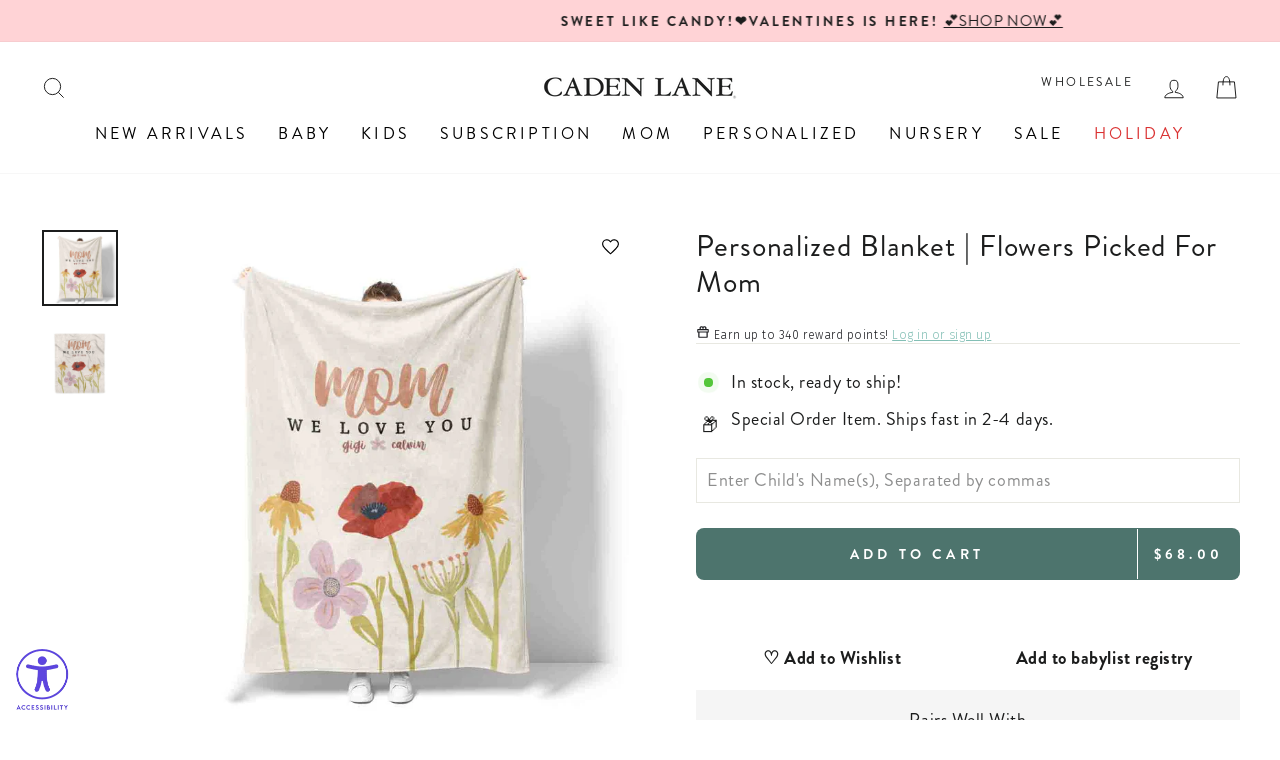

--- FILE ---
content_type: text/html; charset=utf-8
request_url: https://cadenlane.com/en-mx/collections/luxe-soft-blankets/products/personalized-blanket-flowers-picked-for-mom
body_size: 129167
content:
<!doctype html>
<html class="no-js" lang="en" dir="ltr">
<head>

    
    
    
    
    
      
      
    
    
  <script> 
    !function(){var o=window.tdl=window.tdl||[];if(o.invoked)window.console&&console.error&&console.error("Tune snippet has been included more than once.");else{o.invoked=!0,o.methods=["init","identify","convert"],o.factory=function(n){return function(){var e=Array.prototype.slice.call(arguments);return e.unshift(n),o.push(e),o}};for(var e=0;e<o.methods.length;e++){var n=o.methods[e];o[n]=o.factory(n)}o.init=function(e){var n=document.createElement("script");n.type="text/javascript",n.async=!0,n.src="https://js.go2sdk.com/v2/tune.js";var t=document.getElementsByTagName("script")[0];t.parentNode.insertBefore(n,t),o.domain=e}}}(); 
  
    tdl.init("https://aspireiq.go2cloud.org") 
    tdl.identify() 
    tdl.convert("checkout")
  </script>

  <script>
    window.Shopify = window.Shopify || {theme: {id: 128931364924, role: 'main' } };
    window._template = {
        directory: "",
        name: "product",
        suffix: "personalized-blankets"
    };
  </script>
  <script 
    type="module" 
    blocking="render" 
    fetchpriority="high" 
    async
    src="https://cdn.intelligems.io/esm/a3827c25dddf/bundle.js" 
  >
  </script>

  <link rel="stylesheet" href="https://use.typekit.net/bqt4jvj.css">
  <link rel="preconnect" href="https://fonts.googleapis.com">
  <link rel="preconnect" href="https://fonts.gstatic.com" crossorigin>
  <link href="https://fonts.googleapis.com/css2?family=Playfair+Display:ital,wght@0,400..900;1,400..900&display=swap" rel="stylesheet">

  <!-- Custom Meta -->
  <meta name="google-site-verification" content="yWORA-TqC4j8C6QkNINlKNViqwZAQhAdQcNe8VyxuBQ" />
  <meta name="google-site-verification" content="EOEe4cYql40Euizpo7K1kV1o1cLnFSubIOX6m6v6ros" />
  <!-- Custom Meta -->
  <meta charset="utf-8">
  <meta http-equiv="X-UA-Compatible" content="IE=edge,chrome=1">
  <meta name="viewport" content="width=device-width,initial-scale=1">
  <meta name="theme-color" content="#4d746d">
  
  
    <link rel="canonical" href="/en-mx/collections/luxe-soft-blankets/products/personalized-blanket-flowers-picked-for-mom" />
  
  <link rel="preconnect" href="https://cdn.shopify.com" crossorigin>
  <link rel="preconnect" href="https://fonts.shopifycdn.com" crossorigin>
  <link rel="dns-prefetch" href="https://productreviews.shopifycdn.com">
  <link rel="dns-prefetch" href="https://ajax.googleapis.com">
  <link rel="dns-prefetch" href="https://maps.googleapis.com">
  <link rel="dns-prefetch" href="https://maps.gstatic.com"><link rel="shortcut icon" href="//cadenlane.com/cdn/shop/files/CL-Logo-Transparent-200-square_79747fc5-651b-49a9-9393-f38999d2cf72_32x32.png?v=1641871568" type="image/png" /><title>Personalized Blanket in Flowers Picked For Mom | Caden Lane
</title>
<meta name="description" content="The perfect gift for moms, grandmas, or aunties! Our luxe plush minky blanket is the perfect weight for all the seasons, and makes a cute throw for the living room or their favorite reading nook. Blanket Details: Measures Approximately 50&quot;x 60&quot; 100% Polyester - Soft&amp;nbsp;Minky Printed&amp;nbsp;On One Side Care Instructions: Machine Wash Separately in Cold Water Delicate Cycle Low Heat when Drying&amp;nbsp;&amp;nbsp; Do Not Bleach Do Not Iron, Press with Heat or Dry Clean &amp;nbsp;"><meta property="og:site_name" content="Caden Lane">
  <meta property="og:url" content="https://cadenlane.com/en-mx/products/personalized-blanket-flowers-picked-for-mom">
  <meta property="og:title" content="Personalized Blanket | Flowers Picked For Mom">
  <meta property="og:type" content="product">
  <meta property="og:description" content="The perfect gift for moms, grandmas, or aunties! Our luxe plush minky blanket is the perfect weight for all the seasons, and makes a cute throw for the living room or their favorite reading nook. Blanket Details: Measures Approximately 50&quot;x 60&quot; 100% Polyester - Soft&amp;nbsp;Minky Printed&amp;nbsp;On One Side Care Instructions: Machine Wash Separately in Cold Water Delicate Cycle Low Heat when Drying&amp;nbsp;&amp;nbsp; Do Not Bleach Do Not Iron, Press with Heat or Dry Clean &amp;nbsp;"><meta property="og:image" content="http://cadenlane.com/cdn/shop/products/flowerspickedformom.jpg?v=1762277604">
    <meta property="og:image:secure_url" content="https://cadenlane.com/cdn/shop/products/flowerspickedformom.jpg?v=1762277604">
    <meta property="og:image:width" content="1080">
    <meta property="og:image:height" content="1080"><meta name="twitter:site" content="@">
  <meta name="twitter:card" content="summary_large_image">
  <meta name="twitter:title" content="Personalized Blanket | Flowers Picked For Mom">
  <meta name="twitter:description" content="The perfect gift for moms, grandmas, or aunties! Our luxe plush minky blanket is the perfect weight for all the seasons, and makes a cute throw for the living room or their favorite reading nook. Blanket Details: Measures Approximately 50&quot;x 60&quot; 100% Polyester - Soft&amp;nbsp;Minky Printed&amp;nbsp;On One Side Care Instructions: Machine Wash Separately in Cold Water Delicate Cycle Low Heat when Drying&amp;nbsp;&amp;nbsp; Do Not Bleach Do Not Iron, Press with Heat or Dry Clean &amp;nbsp;">
<style data-shopify>@font-face {
  font-family: "Mona Sans";
  font-weight: 400;
  font-style: normal;
  font-display: swap;
  src: url("//cadenlane.com/cdn/fonts/mona_sans/monasans_n4.cc3f184f0be0174773c72c5502453af88810902e.woff2") format("woff2"),
       url("//cadenlane.com/cdn/fonts/mona_sans/monasans_n4.fa36f5da9700fad1da93752dd8c5592c2878aaec.woff") format("woff");
}

  @font-face {
  font-family: "Mona Sans";
  font-weight: 400;
  font-style: normal;
  font-display: swap;
  src: url("//cadenlane.com/cdn/fonts/mona_sans/monasans_n4.cc3f184f0be0174773c72c5502453af88810902e.woff2") format("woff2"),
       url("//cadenlane.com/cdn/fonts/mona_sans/monasans_n4.fa36f5da9700fad1da93752dd8c5592c2878aaec.woff") format("woff");
}


  @font-face {
  font-family: "Mona Sans";
  font-weight: 600;
  font-style: normal;
  font-display: swap;
  src: url("//cadenlane.com/cdn/fonts/mona_sans/monasans_n6.5d5afd0b2b72184e5278ec54199a380a2957f340.woff2") format("woff2"),
       url("//cadenlane.com/cdn/fonts/mona_sans/monasans_n6.45753868d285ab3a52629bcbec5e85b7c82785b6.woff") format("woff");
}

  @font-face {
  font-family: "Mona Sans";
  font-weight: 400;
  font-style: italic;
  font-display: swap;
  src: url("//cadenlane.com/cdn/fonts/mona_sans/monasans_i4.8afe827b8e1249d54e8235898b9437caf25eb86d.woff2") format("woff2"),
       url("//cadenlane.com/cdn/fonts/mona_sans/monasans_i4.f786ef97cfdb9bdf0574b567a4b4eb003f584167.woff") format("woff");
}

  @font-face {
  font-family: "Mona Sans";
  font-weight: 600;
  font-style: italic;
  font-display: swap;
  src: url("//cadenlane.com/cdn/fonts/mona_sans/monasans_i6.8158067a759f82c75d200b973ada02c1db0cb985.woff2") format("woff2"),
       url("//cadenlane.com/cdn/fonts/mona_sans/monasans_i6.93e225c20dcc815e2ee34550fa4b577c53912569.woff") format("woff");
}

</style><link href="//cadenlane.com/cdn/shop/t/278/assets/theme.css?v=19411466871808705391767968130" rel="stylesheet" type="text/css" media="all" />
  <link href="//cadenlane.com/cdn/shop/t/278/assets/custom.css?v=70691601043843467841764231389" rel="stylesheet" type="text/css" media="all" />
<style data-shopify>:root {
    --typeHeaderPrimary: 'Playfair Display';
    --typeHeaderFallback: sans-serif;
    --typeHeaderSize: 40px;
    --typeHeaderSizeMobile: 30px;
    --typeHeaderWeight: 400;
    --typeHeaderLineHeight: 1.2;
    --typeHeaderSpacing: 0.03em;

    --typeBasePrimary: 'brandon-grotesque';
    --typeBaseFallback:sans-serif;
    --typeBaseSize: 18px;
    --typeBaseSizeMobile: 14px;
    --typeBaseWeight: 400;
    --typeBaseSpacing: 0.03em;
    --typeBaseLineHeight: 1.5;
    --typeBaselineHeightMinus01: 1.4;

    --typeCollectionTitle: 20px;
    
    --typeFooterSize: 18px;
    --typeFooterSizeMobile: 12px;
    --typeFooterSpacing: 0.02em;
    
    --typeButtonSizeMobile: 12px;

    --iconWeight: 2px;
    --iconLinecaps: miter;

    
        --buttonRadius: 0;
    

    --colorGridOverlayOpacity: 0.18;
    }

    .placeholder-content {
    background-image: linear-gradient(100deg, #ffffff 40%, #f7f7f7 63%, #ffffff 79%);
    }

    @font-face {
      font-family: "brandon-grotesque";
      font-weight: 400;
      font-style: normal;
    }</style><meta name="google-site-verification" content="EOEe4cYql40Euizpo7K1kV1o1cLnFSubIOX6m6v6ros" />
  <!-- No-Index START -->
  
  
  
  
  
  


  <!-- No-Index END -->

  <script>
    document.documentElement.className = document.documentElement.className.replace('no-js', 'js');

    window.theme = window.theme || {};
    theme.routes = {
      home: "/en-mx",
      cart: "/en-mx/cart.js",
      cartPage: "/en-mx/cart",
      cartAdd: "/en-mx/cart/add.js",
      cartChange: "/en-mx/cart/change.js",
      search: "/en-mx/search",
      predictiveSearch: "/en-mx/search/suggest"
    };
    theme.strings = {
      soldOut: "Sold Out",
      unavailable: "Unavailable",
      inStockLabel: "In stock, ready to ship!",
      oneStockLabel: "Low stock - [count] item left",
      otherStockLabel: "Low stock - [count] items left",
      willNotShipUntil: "Ready to ship [date]",
      willBeInStockAfter: "Back in stock [date]",
      waitingForStock: "Backordered, shipping soon",
      savePrice: "Save [saved_amount]",
      cartEmpty: "Your cart is currently empty.",
      cartTermsConfirmation: "You must agree with the terms and conditions of sales to check out",
      searchCollections: "Collections",
      searchPages: "Pages",
      searchArticles: "Articles",
      productFrom: "from ",
      maxQuantity: "You can only have [quantity] of [title] in your cart."
    };
    theme.settings = {
      cartType: "drawer",
      isCustomerTemplate: false,
      moneyFormat: "\u003cspan class='money'\u003e${{amount}}\u003c\/span\u003e",
      saveType: "dollar",
      productImageSize: "portrait",
      productImageCover: true,
      predictiveSearch: true,
      predictiveSearchType: null,
      predictiveSearchVendor: false,
      predictiveSearchPrice: false,
      quickView: false,
      themeName: 'Impulse',
      themeVersion: "7.4.1"
    };
  </script>

  <script>window.performance && window.performance.mark && window.performance.mark('shopify.content_for_header.start');</script><meta name="google-site-verification" content="1e_oKLRbJkpwG_GR-05W-Yhv7jQKhLWoHTqY1HWGudE">
<meta id="shopify-digital-wallet" name="shopify-digital-wallet" content="/12753323/digital_wallets/dialog">
<meta name="shopify-checkout-api-token" content="08622de23f27b9fdd76dd32f639d5e9c">
<meta id="in-context-paypal-metadata" data-shop-id="12753323" data-venmo-supported="true" data-environment="production" data-locale="en_US" data-paypal-v4="true" data-currency="USD">
<link rel="alternate" hreflang="x-default" href="https://cadenlane.com/products/personalized-blanket-flowers-picked-for-mom">
<link rel="alternate" hreflang="en-CA" href="https://cadenlane.com/en-ca/products/personalized-blanket-flowers-picked-for-mom">
<link rel="alternate" hreflang="en-GG" href="https://cadenlane.com/en-gb/products/personalized-blanket-flowers-picked-for-mom">
<link rel="alternate" hreflang="en-GB" href="https://cadenlane.com/en-gb/products/personalized-blanket-flowers-picked-for-mom">
<link rel="alternate" hreflang="en-VN" href="https://cadenlane.com/en-kw/products/personalized-blanket-flowers-picked-for-mom">
<link rel="alternate" hreflang="en-SG" href="https://cadenlane.com/en-kw/products/personalized-blanket-flowers-picked-for-mom">
<link rel="alternate" hreflang="en-HK" href="https://cadenlane.com/en-kw/products/personalized-blanket-flowers-picked-for-mom">
<link rel="alternate" hreflang="en-QA" href="https://cadenlane.com/en-kw/products/personalized-blanket-flowers-picked-for-mom">
<link rel="alternate" hreflang="en-MX" href="https://cadenlane.com/en-mx/products/personalized-blanket-flowers-picked-for-mom">
<link rel="alternate" hreflang="en-CH" href="https://cadenlane.com/en-mx/products/personalized-blanket-flowers-picked-for-mom">
<link rel="alternate" hreflang="en-DZ" href="https://cadenlane.com/en-mx/products/personalized-blanket-flowers-picked-for-mom">
<link rel="alternate" hreflang="en-AO" href="https://cadenlane.com/en-mx/products/personalized-blanket-flowers-picked-for-mom">
<link rel="alternate" hreflang="en-BJ" href="https://cadenlane.com/en-mx/products/personalized-blanket-flowers-picked-for-mom">
<link rel="alternate" hreflang="en-BW" href="https://cadenlane.com/en-mx/products/personalized-blanket-flowers-picked-for-mom">
<link rel="alternate" hreflang="en-BF" href="https://cadenlane.com/en-mx/products/personalized-blanket-flowers-picked-for-mom">
<link rel="alternate" hreflang="en-BI" href="https://cadenlane.com/en-mx/products/personalized-blanket-flowers-picked-for-mom">
<link rel="alternate" hreflang="en-CM" href="https://cadenlane.com/en-mx/products/personalized-blanket-flowers-picked-for-mom">
<link rel="alternate" hreflang="en-CV" href="https://cadenlane.com/en-mx/products/personalized-blanket-flowers-picked-for-mom">
<link rel="alternate" hreflang="en-TD" href="https://cadenlane.com/en-mx/products/personalized-blanket-flowers-picked-for-mom">
<link rel="alternate" hreflang="en-KM" href="https://cadenlane.com/en-mx/products/personalized-blanket-flowers-picked-for-mom">
<link rel="alternate" hreflang="en-DJ" href="https://cadenlane.com/en-mx/products/personalized-blanket-flowers-picked-for-mom">
<link rel="alternate" hreflang="en-EG" href="https://cadenlane.com/en-mx/products/personalized-blanket-flowers-picked-for-mom">
<link rel="alternate" hreflang="en-GQ" href="https://cadenlane.com/en-mx/products/personalized-blanket-flowers-picked-for-mom">
<link rel="alternate" hreflang="en-SZ" href="https://cadenlane.com/en-mx/products/personalized-blanket-flowers-picked-for-mom">
<link rel="alternate" hreflang="en-ET" href="https://cadenlane.com/en-mx/products/personalized-blanket-flowers-picked-for-mom">
<link rel="alternate" hreflang="en-GA" href="https://cadenlane.com/en-mx/products/personalized-blanket-flowers-picked-for-mom">
<link rel="alternate" hreflang="en-GM" href="https://cadenlane.com/en-mx/products/personalized-blanket-flowers-picked-for-mom">
<link rel="alternate" hreflang="en-GH" href="https://cadenlane.com/en-mx/products/personalized-blanket-flowers-picked-for-mom">
<link rel="alternate" hreflang="en-GN" href="https://cadenlane.com/en-mx/products/personalized-blanket-flowers-picked-for-mom">
<link rel="alternate" hreflang="en-GW" href="https://cadenlane.com/en-mx/products/personalized-blanket-flowers-picked-for-mom">
<link rel="alternate" hreflang="en-KE" href="https://cadenlane.com/en-mx/products/personalized-blanket-flowers-picked-for-mom">
<link rel="alternate" hreflang="en-LS" href="https://cadenlane.com/en-mx/products/personalized-blanket-flowers-picked-for-mom">
<link rel="alternate" hreflang="en-MG" href="https://cadenlane.com/en-mx/products/personalized-blanket-flowers-picked-for-mom">
<link rel="alternate" hreflang="en-MW" href="https://cadenlane.com/en-mx/products/personalized-blanket-flowers-picked-for-mom">
<link rel="alternate" hreflang="en-MR" href="https://cadenlane.com/en-mx/products/personalized-blanket-flowers-picked-for-mom">
<link rel="alternate" hreflang="en-MU" href="https://cadenlane.com/en-mx/products/personalized-blanket-flowers-picked-for-mom">
<link rel="alternate" hreflang="en-MA" href="https://cadenlane.com/en-mx/products/personalized-blanket-flowers-picked-for-mom">
<link rel="alternate" hreflang="en-MZ" href="https://cadenlane.com/en-mx/products/personalized-blanket-flowers-picked-for-mom">
<link rel="alternate" hreflang="en-NA" href="https://cadenlane.com/en-mx/products/personalized-blanket-flowers-picked-for-mom">
<link rel="alternate" hreflang="en-NG" href="https://cadenlane.com/en-mx/products/personalized-blanket-flowers-picked-for-mom">
<link rel="alternate" hreflang="en-RW" href="https://cadenlane.com/en-mx/products/personalized-blanket-flowers-picked-for-mom">
<link rel="alternate" hreflang="en-ST" href="https://cadenlane.com/en-mx/products/personalized-blanket-flowers-picked-for-mom">
<link rel="alternate" hreflang="en-SN" href="https://cadenlane.com/en-mx/products/personalized-blanket-flowers-picked-for-mom">
<link rel="alternate" hreflang="en-SC" href="https://cadenlane.com/en-mx/products/personalized-blanket-flowers-picked-for-mom">
<link rel="alternate" hreflang="en-SL" href="https://cadenlane.com/en-mx/products/personalized-blanket-flowers-picked-for-mom">
<link rel="alternate" hreflang="en-ZA" href="https://cadenlane.com/en-mx/products/personalized-blanket-flowers-picked-for-mom">
<link rel="alternate" hreflang="en-TZ" href="https://cadenlane.com/en-mx/products/personalized-blanket-flowers-picked-for-mom">
<link rel="alternate" hreflang="en-TG" href="https://cadenlane.com/en-mx/products/personalized-blanket-flowers-picked-for-mom">
<link rel="alternate" hreflang="en-TN" href="https://cadenlane.com/en-mx/products/personalized-blanket-flowers-picked-for-mom">
<link rel="alternate" hreflang="en-UG" href="https://cadenlane.com/en-mx/products/personalized-blanket-flowers-picked-for-mom">
<link rel="alternate" hreflang="en-ZM" href="https://cadenlane.com/en-mx/products/personalized-blanket-flowers-picked-for-mom">
<link rel="alternate" hreflang="en-AZ" href="https://cadenlane.com/en-mx/products/personalized-blanket-flowers-picked-for-mom">
<link rel="alternate" hreflang="en-BH" href="https://cadenlane.com/en-mx/products/personalized-blanket-flowers-picked-for-mom">
<link rel="alternate" hreflang="en-BD" href="https://cadenlane.com/en-mx/products/personalized-blanket-flowers-picked-for-mom">
<link rel="alternate" hreflang="en-BN" href="https://cadenlane.com/en-mx/products/personalized-blanket-flowers-picked-for-mom">
<link rel="alternate" hreflang="en-KH" href="https://cadenlane.com/en-mx/products/personalized-blanket-flowers-picked-for-mom">
<link rel="alternate" hreflang="en-CN" href="https://cadenlane.com/en-mx/products/personalized-blanket-flowers-picked-for-mom">
<link rel="alternate" hreflang="en-IN" href="https://cadenlane.com/en-mx/products/personalized-blanket-flowers-picked-for-mom">
<link rel="alternate" hreflang="en-ID" href="https://cadenlane.com/en-mx/products/personalized-blanket-flowers-picked-for-mom">
<link rel="alternate" hreflang="en-JP" href="https://cadenlane.com/en-mx/products/personalized-blanket-flowers-picked-for-mom">
<link rel="alternate" hreflang="en-JO" href="https://cadenlane.com/en-mx/products/personalized-blanket-flowers-picked-for-mom">
<link rel="alternate" hreflang="en-KZ" href="https://cadenlane.com/en-mx/products/personalized-blanket-flowers-picked-for-mom">
<link rel="alternate" hreflang="en-KG" href="https://cadenlane.com/en-mx/products/personalized-blanket-flowers-picked-for-mom">
<link rel="alternate" hreflang="en-LA" href="https://cadenlane.com/en-mx/products/personalized-blanket-flowers-picked-for-mom">
<link rel="alternate" hreflang="en-MO" href="https://cadenlane.com/en-mx/products/personalized-blanket-flowers-picked-for-mom">
<link rel="alternate" hreflang="en-MY" href="https://cadenlane.com/en-mx/products/personalized-blanket-flowers-picked-for-mom">
<link rel="alternate" hreflang="en-MV" href="https://cadenlane.com/en-mx/products/personalized-blanket-flowers-picked-for-mom">
<link rel="alternate" hreflang="en-MN" href="https://cadenlane.com/en-mx/products/personalized-blanket-flowers-picked-for-mom">
<link rel="alternate" hreflang="en-NP" href="https://cadenlane.com/en-mx/products/personalized-blanket-flowers-picked-for-mom">
<link rel="alternate" hreflang="en-OM" href="https://cadenlane.com/en-mx/products/personalized-blanket-flowers-picked-for-mom">
<link rel="alternate" hreflang="en-PK" href="https://cadenlane.com/en-mx/products/personalized-blanket-flowers-picked-for-mom">
<link rel="alternate" hreflang="en-PH" href="https://cadenlane.com/en-mx/products/personalized-blanket-flowers-picked-for-mom">
<link rel="alternate" hreflang="en-SA" href="https://cadenlane.com/en-mx/products/personalized-blanket-flowers-picked-for-mom">
<link rel="alternate" hreflang="en-KR" href="https://cadenlane.com/en-mx/products/personalized-blanket-flowers-picked-for-mom">
<link rel="alternate" hreflang="en-LK" href="https://cadenlane.com/en-mx/products/personalized-blanket-flowers-picked-for-mom">
<link rel="alternate" hreflang="en-TW" href="https://cadenlane.com/en-mx/products/personalized-blanket-flowers-picked-for-mom">
<link rel="alternate" hreflang="en-TH" href="https://cadenlane.com/en-mx/products/personalized-blanket-flowers-picked-for-mom">
<link rel="alternate" hreflang="en-AE" href="https://cadenlane.com/en-mx/products/personalized-blanket-flowers-picked-for-mom">
<link rel="alternate" hreflang="en-UZ" href="https://cadenlane.com/en-mx/products/personalized-blanket-flowers-picked-for-mom">
<link rel="alternate" hreflang="en-AI" href="https://cadenlane.com/en-mx/products/personalized-blanket-flowers-picked-for-mom">
<link rel="alternate" hreflang="en-AG" href="https://cadenlane.com/en-mx/products/personalized-blanket-flowers-picked-for-mom">
<link rel="alternate" hreflang="en-AW" href="https://cadenlane.com/en-mx/products/personalized-blanket-flowers-picked-for-mom">
<link rel="alternate" hreflang="en-BS" href="https://cadenlane.com/en-mx/products/personalized-blanket-flowers-picked-for-mom">
<link rel="alternate" hreflang="en-BB" href="https://cadenlane.com/en-mx/products/personalized-blanket-flowers-picked-for-mom">
<link rel="alternate" hreflang="en-BZ" href="https://cadenlane.com/en-mx/products/personalized-blanket-flowers-picked-for-mom">
<link rel="alternate" hreflang="en-BM" href="https://cadenlane.com/en-mx/products/personalized-blanket-flowers-picked-for-mom">
<link rel="alternate" hreflang="en-VG" href="https://cadenlane.com/en-mx/products/personalized-blanket-flowers-picked-for-mom">
<link rel="alternate" hreflang="en-KY" href="https://cadenlane.com/en-mx/products/personalized-blanket-flowers-picked-for-mom">
<link rel="alternate" hreflang="en-CR" href="https://cadenlane.com/en-mx/products/personalized-blanket-flowers-picked-for-mom">
<link rel="alternate" hreflang="en-CW" href="https://cadenlane.com/en-mx/products/personalized-blanket-flowers-picked-for-mom">
<link rel="alternate" hreflang="en-DM" href="https://cadenlane.com/en-mx/products/personalized-blanket-flowers-picked-for-mom">
<link rel="alternate" hreflang="en-DO" href="https://cadenlane.com/en-mx/products/personalized-blanket-flowers-picked-for-mom">
<link rel="alternate" hreflang="en-SV" href="https://cadenlane.com/en-mx/products/personalized-blanket-flowers-picked-for-mom">
<link rel="alternate" hreflang="en-GD" href="https://cadenlane.com/en-mx/products/personalized-blanket-flowers-picked-for-mom">
<link rel="alternate" hreflang="en-GT" href="https://cadenlane.com/en-mx/products/personalized-blanket-flowers-picked-for-mom">
<link rel="alternate" hreflang="en-HT" href="https://cadenlane.com/en-mx/products/personalized-blanket-flowers-picked-for-mom">
<link rel="alternate" hreflang="en-HN" href="https://cadenlane.com/en-mx/products/personalized-blanket-flowers-picked-for-mom">
<link rel="alternate" hreflang="en-JM" href="https://cadenlane.com/en-mx/products/personalized-blanket-flowers-picked-for-mom">
<link rel="alternate" hreflang="en-MQ" href="https://cadenlane.com/en-mx/products/personalized-blanket-flowers-picked-for-mom">
<link rel="alternate" hreflang="en-MS" href="https://cadenlane.com/en-mx/products/personalized-blanket-flowers-picked-for-mom">
<link rel="alternate" hreflang="en-NI" href="https://cadenlane.com/en-mx/products/personalized-blanket-flowers-picked-for-mom">
<link rel="alternate" hreflang="en-PA" href="https://cadenlane.com/en-mx/products/personalized-blanket-flowers-picked-for-mom">
<link rel="alternate" hreflang="en-BL" href="https://cadenlane.com/en-mx/products/personalized-blanket-flowers-picked-for-mom">
<link rel="alternate" hreflang="en-KN" href="https://cadenlane.com/en-mx/products/personalized-blanket-flowers-picked-for-mom">
<link rel="alternate" hreflang="en-LC" href="https://cadenlane.com/en-mx/products/personalized-blanket-flowers-picked-for-mom">
<link rel="alternate" hreflang="en-MF" href="https://cadenlane.com/en-mx/products/personalized-blanket-flowers-picked-for-mom">
<link rel="alternate" hreflang="en-VC" href="https://cadenlane.com/en-mx/products/personalized-blanket-flowers-picked-for-mom">
<link rel="alternate" hreflang="en-TT" href="https://cadenlane.com/en-mx/products/personalized-blanket-flowers-picked-for-mom">
<link rel="alternate" hreflang="en-TC" href="https://cadenlane.com/en-mx/products/personalized-blanket-flowers-picked-for-mom">
<link rel="alternate" hreflang="en-CK" href="https://cadenlane.com/en-mx/products/personalized-blanket-flowers-picked-for-mom">
<link rel="alternate" hreflang="en-FJ" href="https://cadenlane.com/en-mx/products/personalized-blanket-flowers-picked-for-mom">
<link rel="alternate" hreflang="en-PF" href="https://cadenlane.com/en-mx/products/personalized-blanket-flowers-picked-for-mom">
<link rel="alternate" hreflang="en-KI" href="https://cadenlane.com/en-mx/products/personalized-blanket-flowers-picked-for-mom">
<link rel="alternate" hreflang="en-NR" href="https://cadenlane.com/en-mx/products/personalized-blanket-flowers-picked-for-mom">
<link rel="alternate" hreflang="en-NU" href="https://cadenlane.com/en-mx/products/personalized-blanket-flowers-picked-for-mom">
<link rel="alternate" hreflang="en-WS" href="https://cadenlane.com/en-mx/products/personalized-blanket-flowers-picked-for-mom">
<link rel="alternate" hreflang="en-SB" href="https://cadenlane.com/en-mx/products/personalized-blanket-flowers-picked-for-mom">
<link rel="alternate" hreflang="en-TL" href="https://cadenlane.com/en-mx/products/personalized-blanket-flowers-picked-for-mom">
<link rel="alternate" hreflang="en-TO" href="https://cadenlane.com/en-mx/products/personalized-blanket-flowers-picked-for-mom">
<link rel="alternate" hreflang="en-TV" href="https://cadenlane.com/en-mx/products/personalized-blanket-flowers-picked-for-mom">
<link rel="alternate" hreflang="en-VU" href="https://cadenlane.com/en-mx/products/personalized-blanket-flowers-picked-for-mom">
<link rel="alternate" hreflang="en-AR" href="https://cadenlane.com/en-mx/products/personalized-blanket-flowers-picked-for-mom">
<link rel="alternate" hreflang="en-BO" href="https://cadenlane.com/en-mx/products/personalized-blanket-flowers-picked-for-mom">
<link rel="alternate" hreflang="en-BR" href="https://cadenlane.com/en-mx/products/personalized-blanket-flowers-picked-for-mom">
<link rel="alternate" hreflang="en-BQ" href="https://cadenlane.com/en-mx/products/personalized-blanket-flowers-picked-for-mom">
<link rel="alternate" hreflang="en-CL" href="https://cadenlane.com/en-mx/products/personalized-blanket-flowers-picked-for-mom">
<link rel="alternate" hreflang="en-CO" href="https://cadenlane.com/en-mx/products/personalized-blanket-flowers-picked-for-mom">
<link rel="alternate" hreflang="en-EC" href="https://cadenlane.com/en-mx/products/personalized-blanket-flowers-picked-for-mom">
<link rel="alternate" hreflang="en-FK" href="https://cadenlane.com/en-mx/products/personalized-blanket-flowers-picked-for-mom">
<link rel="alternate" hreflang="en-GF" href="https://cadenlane.com/en-mx/products/personalized-blanket-flowers-picked-for-mom">
<link rel="alternate" hreflang="en-GY" href="https://cadenlane.com/en-mx/products/personalized-blanket-flowers-picked-for-mom">
<link rel="alternate" hreflang="en-PY" href="https://cadenlane.com/en-mx/products/personalized-blanket-flowers-picked-for-mom">
<link rel="alternate" hreflang="en-PE" href="https://cadenlane.com/en-mx/products/personalized-blanket-flowers-picked-for-mom">
<link rel="alternate" hreflang="en-SR" href="https://cadenlane.com/en-mx/products/personalized-blanket-flowers-picked-for-mom">
<link rel="alternate" hreflang="en-UY" href="https://cadenlane.com/en-mx/products/personalized-blanket-flowers-picked-for-mom">
<link rel="alternate" hreflang="en-AL" href="https://cadenlane.com/en-mx/products/personalized-blanket-flowers-picked-for-mom">
<link rel="alternate" hreflang="en-AD" href="https://cadenlane.com/en-mx/products/personalized-blanket-flowers-picked-for-mom">
<link rel="alternate" hreflang="en-AM" href="https://cadenlane.com/en-mx/products/personalized-blanket-flowers-picked-for-mom">
<link rel="alternate" hreflang="en-FO" href="https://cadenlane.com/en-mx/products/personalized-blanket-flowers-picked-for-mom">
<link rel="alternate" hreflang="en-GE" href="https://cadenlane.com/en-mx/products/personalized-blanket-flowers-picked-for-mom">
<link rel="alternate" hreflang="en-GI" href="https://cadenlane.com/en-mx/products/personalized-blanket-flowers-picked-for-mom">
<link rel="alternate" hreflang="en-GL" href="https://cadenlane.com/en-mx/products/personalized-blanket-flowers-picked-for-mom">
<link rel="alternate" hreflang="en-GP" href="https://cadenlane.com/en-mx/products/personalized-blanket-flowers-picked-for-mom">
<link rel="alternate" hreflang="en-IS" href="https://cadenlane.com/en-mx/products/personalized-blanket-flowers-picked-for-mom">
<link rel="alternate" hreflang="en-JE" href="https://cadenlane.com/en-mx/products/personalized-blanket-flowers-picked-for-mom">
<link rel="alternate" hreflang="en-LI" href="https://cadenlane.com/en-mx/products/personalized-blanket-flowers-picked-for-mom">
<link rel="alternate" hreflang="en-MK" href="https://cadenlane.com/en-mx/products/personalized-blanket-flowers-picked-for-mom">
<link rel="alternate" hreflang="en-YT" href="https://cadenlane.com/en-mx/products/personalized-blanket-flowers-picked-for-mom">
<link rel="alternate" hreflang="en-MD" href="https://cadenlane.com/en-mx/products/personalized-blanket-flowers-picked-for-mom">
<link rel="alternate" hreflang="en-MC" href="https://cadenlane.com/en-mx/products/personalized-blanket-flowers-picked-for-mom">
<link rel="alternate" hreflang="en-ME" href="https://cadenlane.com/en-mx/products/personalized-blanket-flowers-picked-for-mom">
<link rel="alternate" hreflang="en-RE" href="https://cadenlane.com/en-mx/products/personalized-blanket-flowers-picked-for-mom">
<link rel="alternate" hreflang="en-SM" href="https://cadenlane.com/en-mx/products/personalized-blanket-flowers-picked-for-mom">
<link rel="alternate" hreflang="en-RS" href="https://cadenlane.com/en-mx/products/personalized-blanket-flowers-picked-for-mom">
<link rel="alternate" hreflang="en-BA" href="https://cadenlane.com/en-mx/products/personalized-blanket-flowers-picked-for-mom">
<link rel="alternate" hreflang="en-AU" href="https://cadenlane.com/en-au/products/personalized-blanket-flowers-picked-for-mom">
<link rel="alternate" hreflang="en-NZ" href="https://cadenlane.com/en-au/products/personalized-blanket-flowers-picked-for-mom">
<link rel="alternate" hreflang="en-PG" href="https://cadenlane.com/en-au/products/personalized-blanket-flowers-picked-for-mom">
<link rel="alternate" hreflang="en-NC" href="https://cadenlane.com/en-au/products/personalized-blanket-flowers-picked-for-mom">
<link rel="alternate" hreflang="en-US" href="https://cadenlane.com/products/personalized-blanket-flowers-picked-for-mom">
<link rel="alternate" type="application/json+oembed" href="https://cadenlane.com/en-mx/products/personalized-blanket-flowers-picked-for-mom.oembed">
<script async="async" src="/checkouts/internal/preloads.js?locale=en-BM"></script>
<link rel="preconnect" href="https://shop.app" crossorigin="anonymous">
<script async="async" src="https://shop.app/checkouts/internal/preloads.js?locale=en-BM&shop_id=12753323" crossorigin="anonymous"></script>
<script id="apple-pay-shop-capabilities" type="application/json">{"shopId":12753323,"countryCode":"US","currencyCode":"USD","merchantCapabilities":["supports3DS"],"merchantId":"gid:\/\/shopify\/Shop\/12753323","merchantName":"Caden Lane","requiredBillingContactFields":["postalAddress","email","phone"],"requiredShippingContactFields":["postalAddress","email","phone"],"shippingType":"shipping","supportedNetworks":["visa","masterCard","amex","discover","elo","jcb"],"total":{"type":"pending","label":"Caden Lane","amount":"1.00"},"shopifyPaymentsEnabled":true,"supportsSubscriptions":true}</script>
<script id="shopify-features" type="application/json">{"accessToken":"08622de23f27b9fdd76dd32f639d5e9c","betas":["rich-media-storefront-analytics"],"domain":"cadenlane.com","predictiveSearch":true,"shopId":12753323,"locale":"en"}</script>
<script>var Shopify = Shopify || {};
Shopify.shop = "caden-lane-baby.myshopify.com";
Shopify.locale = "en";
Shopify.currency = {"active":"USD","rate":"1.0"};
Shopify.country = "BM";
Shopify.theme = {"name":"Production - (DO NOT EDIT CODE)","id":128931364924,"schema_name":"Impulse","schema_version":"7.4.1","theme_store_id":857,"role":"main"};
Shopify.theme.handle = "null";
Shopify.theme.style = {"id":null,"handle":null};
Shopify.cdnHost = "cadenlane.com/cdn";
Shopify.routes = Shopify.routes || {};
Shopify.routes.root = "/en-mx/";</script>
<script type="module">!function(o){(o.Shopify=o.Shopify||{}).modules=!0}(window);</script>
<script>!function(o){function n(){var o=[];function n(){o.push(Array.prototype.slice.apply(arguments))}return n.q=o,n}var t=o.Shopify=o.Shopify||{};t.loadFeatures=n(),t.autoloadFeatures=n()}(window);</script>
<script>
  window.ShopifyPay = window.ShopifyPay || {};
  window.ShopifyPay.apiHost = "shop.app\/pay";
  window.ShopifyPay.redirectState = null;
</script>
<script id="shop-js-analytics" type="application/json">{"pageType":"product"}</script>
<script defer="defer" async type="module" src="//cadenlane.com/cdn/shopifycloud/shop-js/modules/v2/client.init-shop-cart-sync_DlSlHazZ.en.esm.js"></script>
<script defer="defer" async type="module" src="//cadenlane.com/cdn/shopifycloud/shop-js/modules/v2/chunk.common_D16XZWos.esm.js"></script>
<script type="module">
  await import("//cadenlane.com/cdn/shopifycloud/shop-js/modules/v2/client.init-shop-cart-sync_DlSlHazZ.en.esm.js");
await import("//cadenlane.com/cdn/shopifycloud/shop-js/modules/v2/chunk.common_D16XZWos.esm.js");

  window.Shopify.SignInWithShop?.initShopCartSync?.({"fedCMEnabled":true,"windoidEnabled":true});

</script>
<script>
  window.Shopify = window.Shopify || {};
  if (!window.Shopify.featureAssets) window.Shopify.featureAssets = {};
  window.Shopify.featureAssets['shop-js'] = {"shop-cart-sync":["modules/v2/client.shop-cart-sync_DKWYiEUO.en.esm.js","modules/v2/chunk.common_D16XZWos.esm.js"],"init-fed-cm":["modules/v2/client.init-fed-cm_vfPMjZAC.en.esm.js","modules/v2/chunk.common_D16XZWos.esm.js"],"init-shop-email-lookup-coordinator":["modules/v2/client.init-shop-email-lookup-coordinator_CR38P6MB.en.esm.js","modules/v2/chunk.common_D16XZWos.esm.js"],"init-shop-cart-sync":["modules/v2/client.init-shop-cart-sync_DlSlHazZ.en.esm.js","modules/v2/chunk.common_D16XZWos.esm.js"],"shop-cash-offers":["modules/v2/client.shop-cash-offers_CJw4IQ6B.en.esm.js","modules/v2/chunk.common_D16XZWos.esm.js","modules/v2/chunk.modal_UwFWkumu.esm.js"],"shop-toast-manager":["modules/v2/client.shop-toast-manager_BY778Uv6.en.esm.js","modules/v2/chunk.common_D16XZWos.esm.js"],"init-windoid":["modules/v2/client.init-windoid_DVhZdEm3.en.esm.js","modules/v2/chunk.common_D16XZWos.esm.js"],"shop-button":["modules/v2/client.shop-button_D2ZzKUPa.en.esm.js","modules/v2/chunk.common_D16XZWos.esm.js"],"avatar":["modules/v2/client.avatar_BTnouDA3.en.esm.js"],"init-customer-accounts-sign-up":["modules/v2/client.init-customer-accounts-sign-up_CQZUmjGN.en.esm.js","modules/v2/client.shop-login-button_Cu5K-F7X.en.esm.js","modules/v2/chunk.common_D16XZWos.esm.js","modules/v2/chunk.modal_UwFWkumu.esm.js"],"pay-button":["modules/v2/client.pay-button_CcBqbGU7.en.esm.js","modules/v2/chunk.common_D16XZWos.esm.js"],"init-shop-for-new-customer-accounts":["modules/v2/client.init-shop-for-new-customer-accounts_B5DR5JTE.en.esm.js","modules/v2/client.shop-login-button_Cu5K-F7X.en.esm.js","modules/v2/chunk.common_D16XZWos.esm.js","modules/v2/chunk.modal_UwFWkumu.esm.js"],"shop-login-button":["modules/v2/client.shop-login-button_Cu5K-F7X.en.esm.js","modules/v2/chunk.common_D16XZWos.esm.js","modules/v2/chunk.modal_UwFWkumu.esm.js"],"shop-follow-button":["modules/v2/client.shop-follow-button_BX8Slf17.en.esm.js","modules/v2/chunk.common_D16XZWos.esm.js","modules/v2/chunk.modal_UwFWkumu.esm.js"],"init-customer-accounts":["modules/v2/client.init-customer-accounts_DjKkmQ2w.en.esm.js","modules/v2/client.shop-login-button_Cu5K-F7X.en.esm.js","modules/v2/chunk.common_D16XZWos.esm.js","modules/v2/chunk.modal_UwFWkumu.esm.js"],"lead-capture":["modules/v2/client.lead-capture_ChWCg7nV.en.esm.js","modules/v2/chunk.common_D16XZWos.esm.js","modules/v2/chunk.modal_UwFWkumu.esm.js"],"checkout-modal":["modules/v2/client.checkout-modal_DPnpVyv-.en.esm.js","modules/v2/chunk.common_D16XZWos.esm.js","modules/v2/chunk.modal_UwFWkumu.esm.js"],"shop-login":["modules/v2/client.shop-login_leRXJtcZ.en.esm.js","modules/v2/chunk.common_D16XZWos.esm.js","modules/v2/chunk.modal_UwFWkumu.esm.js"],"payment-terms":["modules/v2/client.payment-terms_Bp9K0NXD.en.esm.js","modules/v2/chunk.common_D16XZWos.esm.js","modules/v2/chunk.modal_UwFWkumu.esm.js"]};
</script>
<script>(function() {
  var isLoaded = false;
  function asyncLoad() {
    if (isLoaded) return;
    isLoaded = true;
    var urls = ["https:\/\/widgets.automizely.com\/loyalty\/v1\/main.js?connection_id=7e98348ba2b2473a873042342d36ed84\u0026mapped_org_id=8d66746cbc77e923c5e02366e4d3abf7_v1\u0026shop=caden-lane-baby.myshopify.com","https:\/\/cdn-loyalty.yotpo.com\/loader\/Tx60AxAaFlo-Li0S769Y5w.js?shop=caden-lane-baby.myshopify.com","https:\/\/cdn.shoppinggives.com\/cc-utilities\/shopify.js?store-id=1ea02355-fa88-4509-864d-29a59d6c8655\u0026shop=caden-lane-baby.myshopify.com","https:\/\/strn.rise-ai.com\/?shop=caden-lane-baby.myshopify.com","https:\/\/static.klaviyo.com\/onsite\/js\/klaviyo.js?company_id=LBVkF8\u0026shop=caden-lane-baby.myshopify.com","https:\/\/kp-9dfa.klickly.com\/boa.js?v=84\u0026tw=0\u0026ga4=1\u0026version=v2\u0026platform=shopify\u0026account_id=1426\u0026b_type_cart=4965120f0e573c38\u0026b_type_visit=bf100ddc17c6361f\u0026b_type_checkout=860ec173d04ab16c\u0026shop=caden-lane-baby.myshopify.com","https:\/\/intg.snapchat.com\/shopify\/shopify-scevent-init.js?id=3bc0269b-902c-458a-88d4-0c32cef9dbb8\u0026shop=caden-lane-baby.myshopify.com","https:\/\/admin.revenuehunt.com\/embed.js?shop=caden-lane-baby.myshopify.com","https:\/\/ecom-app.rakutenadvertising.io\/rakuten_advertising.js?shop=caden-lane-baby.myshopify.com","https:\/\/tag.rmp.rakuten.com\/124701.ct.js?shop=caden-lane-baby.myshopify.com","\/\/staticw2.yotpo.com\/yTGwnRmt5S7FJlRqMRkC924utxDITMZTyDdxvcwE\/widget.js?shop=caden-lane-baby.myshopify.com","https:\/\/client.discounthuntapp.com\/script?shop=caden-lane-baby.myshopify.com","https:\/\/cdn.pushowl.com\/latest\/sdks\/pushowl-shopify.js?subdomain=caden-lane-baby\u0026environment=production\u0026guid=719fbff1-6a82-424b-96a2-086fa2d9da1d\u0026shop=caden-lane-baby.myshopify.com","https:\/\/d23dclunsivw3h.cloudfront.net\/redirect-app.js?shop=caden-lane-baby.myshopify.com","https:\/\/cdn.shopify.com\/s\/files\/1\/1275\/3323\/t\/278\/assets\/loy_12753323.js?v=1753342384\u0026shop=caden-lane-baby.myshopify.com","https:\/\/cdn.rebuyengine.com\/onsite\/js\/rebuy.js?shop=caden-lane-baby.myshopify.com","https:\/\/cdn.rebuyengine.com\/onsite\/js\/rebuy.js?shop=caden-lane-baby.myshopify.com","https:\/\/cdn.shipinsure.io\/si-widget-v2.js?shop_name=caden-lane-baby.myshopify.com\u0026shop=caden-lane-baby.myshopify.com","https:\/\/cdn.rebuyengine.com\/onsite\/js\/rebuy.js?shop=caden-lane-baby.myshopify.com","https:\/\/cdn.rebuyengine.com\/onsite\/js\/rebuy.js?shop=caden-lane-baby.myshopify.com","https:\/\/cdn.rebuyengine.com\/onsite\/js\/rebuy.js?shop=caden-lane-baby.myshopify.com","https:\/\/cdn.rebuyengine.com\/onsite\/js\/rebuy.js?shop=caden-lane-baby.myshopify.com","https:\/\/cdn.rebuyengine.com\/onsite\/js\/rebuy.js?shop=caden-lane-baby.myshopify.com","https:\/\/onetext.com\/sdk\/onetext.min.js?onetext-account-token=onetext_account_production_eefa3d85-b0b3-4f5e-9ad2-7a97be9f345d\u0026timestamp=1768550448355\u0026shop=caden-lane-baby.myshopify.com","https:\/\/onetext.com\/sdk\/onetext.cadenlane.min.js?onetext-account-token=onetext_account_production_eefa3d85-b0b3-4f5e-9ad2-7a97be9f345d\u0026timestamp=1768550448355\u0026shop=caden-lane-baby.myshopify.com"];
    for (var i = 0; i < urls.length; i++) {
      var s = document.createElement('script');
      s.type = 'text/javascript';
      s.async = true;
      s.src = urls[i];
      var x = document.getElementsByTagName('script')[0];
      x.parentNode.insertBefore(s, x);
    }
  };
  if(window.attachEvent) {
    window.attachEvent('onload', asyncLoad);
  } else {
    window.addEventListener('load', asyncLoad, false);
  }
})();</script>
<script id="__st">var __st={"a":12753323,"offset":-21600,"reqid":"b948b897-db2a-4bcf-b959-6041722277df-1768594110","pageurl":"cadenlane.com\/en-mx\/collections\/luxe-soft-blankets\/products\/personalized-blanket-flowers-picked-for-mom","u":"47e177a81db7","p":"product","rtyp":"product","rid":7079809548348};</script>
<script>window.ShopifyPaypalV4VisibilityTracking = true;</script>
<script id="captcha-bootstrap">!function(){'use strict';const t='contact',e='account',n='new_comment',o=[[t,t],['blogs',n],['comments',n],[t,'customer']],c=[[e,'customer_login'],[e,'guest_login'],[e,'recover_customer_password'],[e,'create_customer']],r=t=>t.map((([t,e])=>`form[action*='/${t}']:not([data-nocaptcha='true']) input[name='form_type'][value='${e}']`)).join(','),a=t=>()=>t?[...document.querySelectorAll(t)].map((t=>t.form)):[];function s(){const t=[...o],e=r(t);return a(e)}const i='password',u='form_key',d=['recaptcha-v3-token','g-recaptcha-response','h-captcha-response',i],f=()=>{try{return window.sessionStorage}catch{return}},m='__shopify_v',_=t=>t.elements[u];function p(t,e,n=!1){try{const o=window.sessionStorage,c=JSON.parse(o.getItem(e)),{data:r}=function(t){const{data:e,action:n}=t;return t[m]||n?{data:e,action:n}:{data:t,action:n}}(c);for(const[e,n]of Object.entries(r))t.elements[e]&&(t.elements[e].value=n);n&&o.removeItem(e)}catch(o){console.error('form repopulation failed',{error:o})}}const l='form_type',E='cptcha';function T(t){t.dataset[E]=!0}const w=window,h=w.document,L='Shopify',v='ce_forms',y='captcha';let A=!1;((t,e)=>{const n=(g='f06e6c50-85a8-45c8-87d0-21a2b65856fe',I='https://cdn.shopify.com/shopifycloud/storefront-forms-hcaptcha/ce_storefront_forms_captcha_hcaptcha.v1.5.2.iife.js',D={infoText:'Protected by hCaptcha',privacyText:'Privacy',termsText:'Terms'},(t,e,n)=>{const o=w[L][v],c=o.bindForm;if(c)return c(t,g,e,D).then(n);var r;o.q.push([[t,g,e,D],n]),r=I,A||(h.body.append(Object.assign(h.createElement('script'),{id:'captcha-provider',async:!0,src:r})),A=!0)});var g,I,D;w[L]=w[L]||{},w[L][v]=w[L][v]||{},w[L][v].q=[],w[L][y]=w[L][y]||{},w[L][y].protect=function(t,e){n(t,void 0,e),T(t)},Object.freeze(w[L][y]),function(t,e,n,w,h,L){const[v,y,A,g]=function(t,e,n){const i=e?o:[],u=t?c:[],d=[...i,...u],f=r(d),m=r(i),_=r(d.filter((([t,e])=>n.includes(e))));return[a(f),a(m),a(_),s()]}(w,h,L),I=t=>{const e=t.target;return e instanceof HTMLFormElement?e:e&&e.form},D=t=>v().includes(t);t.addEventListener('submit',(t=>{const e=I(t);if(!e)return;const n=D(e)&&!e.dataset.hcaptchaBound&&!e.dataset.recaptchaBound,o=_(e),c=g().includes(e)&&(!o||!o.value);(n||c)&&t.preventDefault(),c&&!n&&(function(t){try{if(!f())return;!function(t){const e=f();if(!e)return;const n=_(t);if(!n)return;const o=n.value;o&&e.removeItem(o)}(t);const e=Array.from(Array(32),(()=>Math.random().toString(36)[2])).join('');!function(t,e){_(t)||t.append(Object.assign(document.createElement('input'),{type:'hidden',name:u})),t.elements[u].value=e}(t,e),function(t,e){const n=f();if(!n)return;const o=[...t.querySelectorAll(`input[type='${i}']`)].map((({name:t})=>t)),c=[...d,...o],r={};for(const[a,s]of new FormData(t).entries())c.includes(a)||(r[a]=s);n.setItem(e,JSON.stringify({[m]:1,action:t.action,data:r}))}(t,e)}catch(e){console.error('failed to persist form',e)}}(e),e.submit())}));const S=(t,e)=>{t&&!t.dataset[E]&&(n(t,e.some((e=>e===t))),T(t))};for(const o of['focusin','change'])t.addEventListener(o,(t=>{const e=I(t);D(e)&&S(e,y())}));const B=e.get('form_key'),M=e.get(l),P=B&&M;t.addEventListener('DOMContentLoaded',(()=>{const t=y();if(P)for(const e of t)e.elements[l].value===M&&p(e,B);[...new Set([...A(),...v().filter((t=>'true'===t.dataset.shopifyCaptcha))])].forEach((e=>S(e,t)))}))}(h,new URLSearchParams(w.location.search),n,t,e,['guest_login'])})(!0,!0)}();</script>
<script integrity="sha256-4kQ18oKyAcykRKYeNunJcIwy7WH5gtpwJnB7kiuLZ1E=" data-source-attribution="shopify.loadfeatures" defer="defer" src="//cadenlane.com/cdn/shopifycloud/storefront/assets/storefront/load_feature-a0a9edcb.js" crossorigin="anonymous"></script>
<script crossorigin="anonymous" defer="defer" src="//cadenlane.com/cdn/shopifycloud/storefront/assets/shopify_pay/storefront-65b4c6d7.js?v=20250812"></script>
<script data-source-attribution="shopify.dynamic_checkout.dynamic.init">var Shopify=Shopify||{};Shopify.PaymentButton=Shopify.PaymentButton||{isStorefrontPortableWallets:!0,init:function(){window.Shopify.PaymentButton.init=function(){};var t=document.createElement("script");t.src="https://cadenlane.com/cdn/shopifycloud/portable-wallets/latest/portable-wallets.en.js",t.type="module",document.head.appendChild(t)}};
</script>
<script data-source-attribution="shopify.dynamic_checkout.buyer_consent">
  function portableWalletsHideBuyerConsent(e){var t=document.getElementById("shopify-buyer-consent"),n=document.getElementById("shopify-subscription-policy-button");t&&n&&(t.classList.add("hidden"),t.setAttribute("aria-hidden","true"),n.removeEventListener("click",e))}function portableWalletsShowBuyerConsent(e){var t=document.getElementById("shopify-buyer-consent"),n=document.getElementById("shopify-subscription-policy-button");t&&n&&(t.classList.remove("hidden"),t.removeAttribute("aria-hidden"),n.addEventListener("click",e))}window.Shopify?.PaymentButton&&(window.Shopify.PaymentButton.hideBuyerConsent=portableWalletsHideBuyerConsent,window.Shopify.PaymentButton.showBuyerConsent=portableWalletsShowBuyerConsent);
</script>
<script data-source-attribution="shopify.dynamic_checkout.cart.bootstrap">document.addEventListener("DOMContentLoaded",(function(){function t(){return document.querySelector("shopify-accelerated-checkout-cart, shopify-accelerated-checkout")}if(t())Shopify.PaymentButton.init();else{new MutationObserver((function(e,n){t()&&(Shopify.PaymentButton.init(),n.disconnect())})).observe(document.body,{childList:!0,subtree:!0})}}));
</script>
<link id="shopify-accelerated-checkout-styles" rel="stylesheet" media="screen" href="https://cadenlane.com/cdn/shopifycloud/portable-wallets/latest/accelerated-checkout-backwards-compat.css" crossorigin="anonymous">
<style id="shopify-accelerated-checkout-cart">
        #shopify-buyer-consent {
  margin-top: 1em;
  display: inline-block;
  width: 100%;
}

#shopify-buyer-consent.hidden {
  display: none;
}

#shopify-subscription-policy-button {
  background: none;
  border: none;
  padding: 0;
  text-decoration: underline;
  font-size: inherit;
  cursor: pointer;
}

#shopify-subscription-policy-button::before {
  box-shadow: none;
}

      </style>

<script>window.performance && window.performance.mark && window.performance.mark('shopify.content_for_header.end');</script>

  <script src="//cadenlane.com/cdn/shop/t/278/assets/vendor-scripts-v11.js" defer="defer"></script><link rel="stylesheet" href="//cadenlane.com/cdn/shop/t/278/assets/country-flags.css"><script src="//cadenlane.com/cdn/shop/t/278/assets/theme.bundle.js?v=139457914109887896951753210814" defer="defer"></script>
  <!-- Custom Scripts -->

  <script src="//cadenlane.com/cdn/shop/t/278/assets/splide.js?v=172251971909805708871718606899" defer></script> 
  <link href="//cadenlane.com/cdn/shop/t/278/assets/splide.css?v=44329677166622589231718607033" rel="stylesheet" type="text/css" media="all" />
  <script src="//cadenlane.com/cdn/shop/t/278/assets/jquery.js?v=74721525869110791951718607195" defer></script>
  
  <script src="//cadenlane.com/cdn/shop/t/278/assets/collection-sliders.js?v=4780414717333020661718606665" defer></script>
  <script src="//cadenlane.com/cdn/shop/t/278/assets/collection-carousel.js?v=181440506817150094101718856502" defer></script>
  
  <!-- Begin: Northbeam Pixel -->
  <script async type="text/javascript" src="//j.northbeam.io/ota-sp/39e8261d-6aca-4bf8-9210-6d078ee27937.js"></script>
  <!-- End: Northbeam Pixel -->

  <!-- Klarna -->
  <script async src="https://na-library.klarnaservices.com/lib.js" data-client-id="e9a8101c-5274-5952-9a16-8836f9df2474"></script>
  <script>
    window.KlarnaOnsiteService = window.KlarnaOnsiteService || [];
    window.KlarnaOnsiteService.push({ eventName: 'refresh-placements' });
  </script>
  <!-- Klarna -->

  <!-- Clarity -->
  <script type="text/javascript">
    (function(c,l,a,r,i,t,y){
        c[a]=c[a]||function(){(c[a].q=c[a].q||[]).push(arguments)};
        t=l.createElement(r);t.async=1;t.src="https://www.clarity.ms/tag/"+i;
        y=l.getElementsByTagName(r)[0];y.parentNode.insertBefore(t,y);
    })(window, document, "clarity", "script", "gju8yfiv4w");
  </script>
  <!-- Clarity --><!-- DoughDog -->
<script src="https://scripts.doughdog.co/storefront/library.min.js" async> </script>
<!-- DoughDog -->
<!-- BEGIN app block: shopify://apps/consentmo-gdpr/blocks/gdpr_cookie_consent/4fbe573f-a377-4fea-9801-3ee0858cae41 -->


<!-- END app block --><!-- BEGIN app block: shopify://apps/klaviyo-email-marketing-sms/blocks/klaviyo-onsite-embed/2632fe16-c075-4321-a88b-50b567f42507 -->












  <script async src="https://static.klaviyo.com/onsite/js/LBVkF8/klaviyo.js?company_id=LBVkF8"></script>
  <script>!function(){if(!window.klaviyo){window._klOnsite=window._klOnsite||[];try{window.klaviyo=new Proxy({},{get:function(n,i){return"push"===i?function(){var n;(n=window._klOnsite).push.apply(n,arguments)}:function(){for(var n=arguments.length,o=new Array(n),w=0;w<n;w++)o[w]=arguments[w];var t="function"==typeof o[o.length-1]?o.pop():void 0,e=new Promise((function(n){window._klOnsite.push([i].concat(o,[function(i){t&&t(i),n(i)}]))}));return e}}})}catch(n){window.klaviyo=window.klaviyo||[],window.klaviyo.push=function(){var n;(n=window._klOnsite).push.apply(n,arguments)}}}}();</script>

  
    <script id="viewed_product">
      if (item == null) {
        var _learnq = _learnq || [];

        var MetafieldReviews = null
        var MetafieldYotpoRating = null
        var MetafieldYotpoCount = null
        var MetafieldLooxRating = null
        var MetafieldLooxCount = null
        var okendoProduct = null
        var okendoProductReviewCount = null
        var okendoProductReviewAverageValue = null
        try {
          // The following fields are used for Customer Hub recently viewed in order to add reviews.
          // This information is not part of __kla_viewed. Instead, it is part of __kla_viewed_reviewed_items
          MetafieldReviews = {"rating":{"scale_min":"1.0","scale_max":"5.0","value":"5.0"},"rating_count":6585};
          MetafieldYotpoRating = "5"
          MetafieldYotpoCount = "6585"
          MetafieldLooxRating = null
          MetafieldLooxCount = null

          okendoProduct = null
          // If the okendo metafield is not legacy, it will error, which then requires the new json formatted data
          if (okendoProduct && 'error' in okendoProduct) {
            okendoProduct = null
          }
          okendoProductReviewCount = okendoProduct ? okendoProduct.reviewCount : null
          okendoProductReviewAverageValue = okendoProduct ? okendoProduct.reviewAverageValue : null
        } catch (error) {
          console.error('Error in Klaviyo onsite reviews tracking:', error);
        }

        var item = {
          Name: "Personalized Blanket | Flowers Picked For Mom",
          ProductID: 7079809548348,
          Categories: ["All","All Nursery Décor \u0026 Baby Room Essentials","All Personalized Blankets","available for discounts","available for discounts - BLANKETS","Baby Blankets - Pinks \u0026 Purples","Best Sellers Baby + Kids + Personalized","Best Selling Gifts for Kids","Blankets - Prints \u0026 Patterns","Blankets for Mom","Cyber Monday Sale","Everything Floral","Facebook Feed Flexify","Floral","Gift Guide For Mom","Gift Guide For Mom","Gifts for Mom","Green","Holiday Favorites","Kids Blankets - Floral Prints","Luxe Soft Blankets","MILLIE \u0026 FLORAL","Mother's Day Gifts","Must-have Mom Picks","Personalized Best Sellers","Personalized Blankets \u0026 Gifts","Personalized Blankets for Kids","Personalized Boy Blankets","Personalized Gifts for Kids","Personalized Girl Best Sellers","Personalized Girl Blankets","Personalized Soft Blankets","Personalized Swaddles \u0026 Blankets","Personalized Swaddles \u0026 Blankets","Pink","Shades of Green","Shop Girl","Shop Yellows","SOLD OUT - CHECK BACK REGULARLY FOR BACK IN STOCK SALES","The Softest Blankets For Toddlers","Vintage Floral Trend","Watercolor"],
          ImageURL: "https://cadenlane.com/cdn/shop/products/flowerspickedformom_grande.jpg?v=1762277604",
          URL: "https://cadenlane.com/en-mx/products/personalized-blanket-flowers-picked-for-mom",
          Brand: "PTG",
          Price: "$68.00",
          Value: "68.00",
          CompareAtPrice: "$0.00"
        };
        _learnq.push(['track', 'Viewed Product', item]);
        _learnq.push(['trackViewedItem', {
          Title: item.Name,
          ItemId: item.ProductID,
          Categories: item.Categories,
          ImageUrl: item.ImageURL,
          Url: item.URL,
          Metadata: {
            Brand: item.Brand,
            Price: item.Price,
            Value: item.Value,
            CompareAtPrice: item.CompareAtPrice
          },
          metafields:{
            reviews: MetafieldReviews,
            yotpo:{
              rating: MetafieldYotpoRating,
              count: MetafieldYotpoCount,
            },
            loox:{
              rating: MetafieldLooxRating,
              count: MetafieldLooxCount,
            },
            okendo: {
              rating: okendoProductReviewAverageValue,
              count: okendoProductReviewCount,
            }
          }
        }]);
      }
    </script>
  




  <script>
    window.klaviyoReviewsProductDesignMode = false
  </script>



  <!-- BEGIN app snippet: customer-hub-data --><script>
  if (!window.customerHub) {
    window.customerHub = {};
  }
  window.customerHub.storefrontRoutes = {
    login: "https://cadenlane.com/customer_authentication/redirect?locale=en&region_country=BM?return_url=%2F%23k-hub",
    register: "https://account.cadenlane.com?locale=en?return_url=%2F%23k-hub",
    logout: "/en-mx/account/logout",
    profile: "/en-mx/account",
    addresses: "/en-mx/account/addresses",
  };
  
  window.customerHub.userId = null;
  
  window.customerHub.storeDomain = "caden-lane-baby.myshopify.com";

  
    window.customerHub.activeProduct = {
      name: "Personalized Blanket | Flowers Picked For Mom",
      category: null,
      imageUrl: "https://cadenlane.com/cdn/shop/products/flowerspickedformom_grande.jpg?v=1762277604",
      id: "7079809548348",
      link: "https://cadenlane.com/en-mx/products/personalized-blanket-flowers-picked-for-mom",
      variants: [
        
          {
            id: "40501262254140",
            
            imageUrl: null,
            
            price: "6800",
            currency: "USD",
            availableForSale: true,
            title: "Default Title",
          },
        
      ],
    };
    window.customerHub.activeProduct.variants.forEach((variant) => {
        
        variant.price = `${variant.price.slice(0, -2)}.${variant.price.slice(-2)}`;
    });
  

  
    window.customerHub.storeLocale = {
        currentLanguage: 'en',
        currentCountry: 'BM',
        availableLanguages: [
          
            {
              iso_code: 'en',
              endonym_name: 'English'
            }
          
        ],
        availableCountries: [
          
            {
              iso_code: 'AL',
              name: 'Albania',
              currency_code: 'ALL'
            },
          
            {
              iso_code: 'DZ',
              name: 'Algeria',
              currency_code: 'DZD'
            },
          
            {
              iso_code: 'AD',
              name: 'Andorra',
              currency_code: 'EUR'
            },
          
            {
              iso_code: 'AO',
              name: 'Angola',
              currency_code: 'USD'
            },
          
            {
              iso_code: 'AI',
              name: 'Anguilla',
              currency_code: 'XCD'
            },
          
            {
              iso_code: 'AG',
              name: 'Antigua &amp; Barbuda',
              currency_code: 'XCD'
            },
          
            {
              iso_code: 'AR',
              name: 'Argentina',
              currency_code: 'USD'
            },
          
            {
              iso_code: 'AM',
              name: 'Armenia',
              currency_code: 'AMD'
            },
          
            {
              iso_code: 'AW',
              name: 'Aruba',
              currency_code: 'AWG'
            },
          
            {
              iso_code: 'AU',
              name: 'Australia',
              currency_code: 'AUD'
            },
          
            {
              iso_code: 'AT',
              name: 'Austria',
              currency_code: 'EUR'
            },
          
            {
              iso_code: 'AZ',
              name: 'Azerbaijan',
              currency_code: 'AZN'
            },
          
            {
              iso_code: 'BS',
              name: 'Bahamas',
              currency_code: 'BSD'
            },
          
            {
              iso_code: 'BH',
              name: 'Bahrain',
              currency_code: 'USD'
            },
          
            {
              iso_code: 'BD',
              name: 'Bangladesh',
              currency_code: 'BDT'
            },
          
            {
              iso_code: 'BB',
              name: 'Barbados',
              currency_code: 'BBD'
            },
          
            {
              iso_code: 'BE',
              name: 'Belgium',
              currency_code: 'EUR'
            },
          
            {
              iso_code: 'BZ',
              name: 'Belize',
              currency_code: 'BZD'
            },
          
            {
              iso_code: 'BJ',
              name: 'Benin',
              currency_code: 'XOF'
            },
          
            {
              iso_code: 'BM',
              name: 'Bermuda',
              currency_code: 'USD'
            },
          
            {
              iso_code: 'BO',
              name: 'Bolivia',
              currency_code: 'BOB'
            },
          
            {
              iso_code: 'BA',
              name: 'Bosnia &amp; Herzegovina',
              currency_code: 'BAM'
            },
          
            {
              iso_code: 'BW',
              name: 'Botswana',
              currency_code: 'BWP'
            },
          
            {
              iso_code: 'BR',
              name: 'Brazil',
              currency_code: 'USD'
            },
          
            {
              iso_code: 'VG',
              name: 'British Virgin Islands',
              currency_code: 'USD'
            },
          
            {
              iso_code: 'BN',
              name: 'Brunei',
              currency_code: 'BND'
            },
          
            {
              iso_code: 'BG',
              name: 'Bulgaria',
              currency_code: 'EUR'
            },
          
            {
              iso_code: 'BF',
              name: 'Burkina Faso',
              currency_code: 'XOF'
            },
          
            {
              iso_code: 'BI',
              name: 'Burundi',
              currency_code: 'USD'
            },
          
            {
              iso_code: 'KH',
              name: 'Cambodia',
              currency_code: 'KHR'
            },
          
            {
              iso_code: 'CM',
              name: 'Cameroon',
              currency_code: 'XAF'
            },
          
            {
              iso_code: 'CA',
              name: 'Canada',
              currency_code: 'CAD'
            },
          
            {
              iso_code: 'CV',
              name: 'Cape Verde',
              currency_code: 'CVE'
            },
          
            {
              iso_code: 'BQ',
              name: 'Caribbean Netherlands',
              currency_code: 'USD'
            },
          
            {
              iso_code: 'KY',
              name: 'Cayman Islands',
              currency_code: 'KYD'
            },
          
            {
              iso_code: 'TD',
              name: 'Chad',
              currency_code: 'XAF'
            },
          
            {
              iso_code: 'CL',
              name: 'Chile',
              currency_code: 'USD'
            },
          
            {
              iso_code: 'CN',
              name: 'China',
              currency_code: 'CNY'
            },
          
            {
              iso_code: 'CO',
              name: 'Colombia',
              currency_code: 'USD'
            },
          
            {
              iso_code: 'KM',
              name: 'Comoros',
              currency_code: 'KMF'
            },
          
            {
              iso_code: 'CK',
              name: 'Cook Islands',
              currency_code: 'NZD'
            },
          
            {
              iso_code: 'CR',
              name: 'Costa Rica',
              currency_code: 'CRC'
            },
          
            {
              iso_code: 'HR',
              name: 'Croatia',
              currency_code: 'EUR'
            },
          
            {
              iso_code: 'CW',
              name: 'Curaçao',
              currency_code: 'ANG'
            },
          
            {
              iso_code: 'CY',
              name: 'Cyprus',
              currency_code: 'EUR'
            },
          
            {
              iso_code: 'CZ',
              name: 'Czechia',
              currency_code: 'CZK'
            },
          
            {
              iso_code: 'DK',
              name: 'Denmark',
              currency_code: 'DKK'
            },
          
            {
              iso_code: 'DJ',
              name: 'Djibouti',
              currency_code: 'DJF'
            },
          
            {
              iso_code: 'DM',
              name: 'Dominica',
              currency_code: 'XCD'
            },
          
            {
              iso_code: 'DO',
              name: 'Dominican Republic',
              currency_code: 'DOP'
            },
          
            {
              iso_code: 'EC',
              name: 'Ecuador',
              currency_code: 'USD'
            },
          
            {
              iso_code: 'EG',
              name: 'Egypt',
              currency_code: 'EGP'
            },
          
            {
              iso_code: 'SV',
              name: 'El Salvador',
              currency_code: 'USD'
            },
          
            {
              iso_code: 'GQ',
              name: 'Equatorial Guinea',
              currency_code: 'XAF'
            },
          
            {
              iso_code: 'EE',
              name: 'Estonia',
              currency_code: 'EUR'
            },
          
            {
              iso_code: 'SZ',
              name: 'Eswatini',
              currency_code: 'USD'
            },
          
            {
              iso_code: 'ET',
              name: 'Ethiopia',
              currency_code: 'ETB'
            },
          
            {
              iso_code: 'FK',
              name: 'Falkland Islands',
              currency_code: 'FKP'
            },
          
            {
              iso_code: 'FO',
              name: 'Faroe Islands',
              currency_code: 'DKK'
            },
          
            {
              iso_code: 'FJ',
              name: 'Fiji',
              currency_code: 'FJD'
            },
          
            {
              iso_code: 'FI',
              name: 'Finland',
              currency_code: 'EUR'
            },
          
            {
              iso_code: 'FR',
              name: 'France',
              currency_code: 'EUR'
            },
          
            {
              iso_code: 'GF',
              name: 'French Guiana',
              currency_code: 'EUR'
            },
          
            {
              iso_code: 'PF',
              name: 'French Polynesia',
              currency_code: 'XPF'
            },
          
            {
              iso_code: 'GA',
              name: 'Gabon',
              currency_code: 'XOF'
            },
          
            {
              iso_code: 'GM',
              name: 'Gambia',
              currency_code: 'GMD'
            },
          
            {
              iso_code: 'GE',
              name: 'Georgia',
              currency_code: 'USD'
            },
          
            {
              iso_code: 'DE',
              name: 'Germany',
              currency_code: 'EUR'
            },
          
            {
              iso_code: 'GH',
              name: 'Ghana',
              currency_code: 'USD'
            },
          
            {
              iso_code: 'GI',
              name: 'Gibraltar',
              currency_code: 'GBP'
            },
          
            {
              iso_code: 'GR',
              name: 'Greece',
              currency_code: 'EUR'
            },
          
            {
              iso_code: 'GL',
              name: 'Greenland',
              currency_code: 'DKK'
            },
          
            {
              iso_code: 'GD',
              name: 'Grenada',
              currency_code: 'XCD'
            },
          
            {
              iso_code: 'GP',
              name: 'Guadeloupe',
              currency_code: 'EUR'
            },
          
            {
              iso_code: 'GT',
              name: 'Guatemala',
              currency_code: 'GTQ'
            },
          
            {
              iso_code: 'GG',
              name: 'Guernsey',
              currency_code: 'GBP'
            },
          
            {
              iso_code: 'GN',
              name: 'Guinea',
              currency_code: 'GNF'
            },
          
            {
              iso_code: 'GW',
              name: 'Guinea-Bissau',
              currency_code: 'XOF'
            },
          
            {
              iso_code: 'GY',
              name: 'Guyana',
              currency_code: 'GYD'
            },
          
            {
              iso_code: 'HT',
              name: 'Haiti',
              currency_code: 'USD'
            },
          
            {
              iso_code: 'HN',
              name: 'Honduras',
              currency_code: 'HNL'
            },
          
            {
              iso_code: 'HK',
              name: 'Hong Kong SAR',
              currency_code: 'USD'
            },
          
            {
              iso_code: 'HU',
              name: 'Hungary',
              currency_code: 'HUF'
            },
          
            {
              iso_code: 'IS',
              name: 'Iceland',
              currency_code: 'ISK'
            },
          
            {
              iso_code: 'IN',
              name: 'India',
              currency_code: 'INR'
            },
          
            {
              iso_code: 'ID',
              name: 'Indonesia',
              currency_code: 'IDR'
            },
          
            {
              iso_code: 'IE',
              name: 'Ireland',
              currency_code: 'EUR'
            },
          
            {
              iso_code: 'IT',
              name: 'Italy',
              currency_code: 'EUR'
            },
          
            {
              iso_code: 'JM',
              name: 'Jamaica',
              currency_code: 'JMD'
            },
          
            {
              iso_code: 'JP',
              name: 'Japan',
              currency_code: 'JPY'
            },
          
            {
              iso_code: 'JE',
              name: 'Jersey',
              currency_code: 'USD'
            },
          
            {
              iso_code: 'JO',
              name: 'Jordan',
              currency_code: 'USD'
            },
          
            {
              iso_code: 'KZ',
              name: 'Kazakhstan',
              currency_code: 'KZT'
            },
          
            {
              iso_code: 'KE',
              name: 'Kenya',
              currency_code: 'KES'
            },
          
            {
              iso_code: 'KI',
              name: 'Kiribati',
              currency_code: 'USD'
            },
          
            {
              iso_code: 'KG',
              name: 'Kyrgyzstan',
              currency_code: 'KGS'
            },
          
            {
              iso_code: 'LA',
              name: 'Laos',
              currency_code: 'LAK'
            },
          
            {
              iso_code: 'LV',
              name: 'Latvia',
              currency_code: 'EUR'
            },
          
            {
              iso_code: 'LS',
              name: 'Lesotho',
              currency_code: 'USD'
            },
          
            {
              iso_code: 'LI',
              name: 'Liechtenstein',
              currency_code: 'CHF'
            },
          
            {
              iso_code: 'LT',
              name: 'Lithuania',
              currency_code: 'EUR'
            },
          
            {
              iso_code: 'LU',
              name: 'Luxembourg',
              currency_code: 'EUR'
            },
          
            {
              iso_code: 'MO',
              name: 'Macao SAR',
              currency_code: 'MOP'
            },
          
            {
              iso_code: 'MG',
              name: 'Madagascar',
              currency_code: 'USD'
            },
          
            {
              iso_code: 'MW',
              name: 'Malawi',
              currency_code: 'MWK'
            },
          
            {
              iso_code: 'MY',
              name: 'Malaysia',
              currency_code: 'MYR'
            },
          
            {
              iso_code: 'MV',
              name: 'Maldives',
              currency_code: 'MVR'
            },
          
            {
              iso_code: 'MT',
              name: 'Malta',
              currency_code: 'EUR'
            },
          
            {
              iso_code: 'MQ',
              name: 'Martinique',
              currency_code: 'EUR'
            },
          
            {
              iso_code: 'MR',
              name: 'Mauritania',
              currency_code: 'USD'
            },
          
            {
              iso_code: 'MU',
              name: 'Mauritius',
              currency_code: 'MUR'
            },
          
            {
              iso_code: 'YT',
              name: 'Mayotte',
              currency_code: 'EUR'
            },
          
            {
              iso_code: 'MX',
              name: 'Mexico',
              currency_code: 'USD'
            },
          
            {
              iso_code: 'MD',
              name: 'Moldova',
              currency_code: 'MDL'
            },
          
            {
              iso_code: 'MC',
              name: 'Monaco',
              currency_code: 'EUR'
            },
          
            {
              iso_code: 'MN',
              name: 'Mongolia',
              currency_code: 'MNT'
            },
          
            {
              iso_code: 'ME',
              name: 'Montenegro',
              currency_code: 'EUR'
            },
          
            {
              iso_code: 'MS',
              name: 'Montserrat',
              currency_code: 'XCD'
            },
          
            {
              iso_code: 'MA',
              name: 'Morocco',
              currency_code: 'MAD'
            },
          
            {
              iso_code: 'MZ',
              name: 'Mozambique',
              currency_code: 'USD'
            },
          
            {
              iso_code: 'NA',
              name: 'Namibia',
              currency_code: 'USD'
            },
          
            {
              iso_code: 'NR',
              name: 'Nauru',
              currency_code: 'AUD'
            },
          
            {
              iso_code: 'NP',
              name: 'Nepal',
              currency_code: 'NPR'
            },
          
            {
              iso_code: 'NL',
              name: 'Netherlands',
              currency_code: 'EUR'
            },
          
            {
              iso_code: 'NC',
              name: 'New Caledonia',
              currency_code: 'AUD'
            },
          
            {
              iso_code: 'NZ',
              name: 'New Zealand',
              currency_code: 'AUD'
            },
          
            {
              iso_code: 'NI',
              name: 'Nicaragua',
              currency_code: 'NIO'
            },
          
            {
              iso_code: 'NG',
              name: 'Nigeria',
              currency_code: 'NGN'
            },
          
            {
              iso_code: 'NU',
              name: 'Niue',
              currency_code: 'NZD'
            },
          
            {
              iso_code: 'MK',
              name: 'North Macedonia',
              currency_code: 'USD'
            },
          
            {
              iso_code: 'NO',
              name: 'Norway',
              currency_code: 'USD'
            },
          
            {
              iso_code: 'OM',
              name: 'Oman',
              currency_code: 'USD'
            },
          
            {
              iso_code: 'PK',
              name: 'Pakistan',
              currency_code: 'PKR'
            },
          
            {
              iso_code: 'PA',
              name: 'Panama',
              currency_code: 'USD'
            },
          
            {
              iso_code: 'PG',
              name: 'Papua New Guinea',
              currency_code: 'AUD'
            },
          
            {
              iso_code: 'PY',
              name: 'Paraguay',
              currency_code: 'PYG'
            },
          
            {
              iso_code: 'PE',
              name: 'Peru',
              currency_code: 'PEN'
            },
          
            {
              iso_code: 'PH',
              name: 'Philippines',
              currency_code: 'PHP'
            },
          
            {
              iso_code: 'PL',
              name: 'Poland',
              currency_code: 'PLN'
            },
          
            {
              iso_code: 'PT',
              name: 'Portugal',
              currency_code: 'EUR'
            },
          
            {
              iso_code: 'QA',
              name: 'Qatar',
              currency_code: 'USD'
            },
          
            {
              iso_code: 'RE',
              name: 'Réunion',
              currency_code: 'EUR'
            },
          
            {
              iso_code: 'RO',
              name: 'Romania',
              currency_code: 'RON'
            },
          
            {
              iso_code: 'RW',
              name: 'Rwanda',
              currency_code: 'RWF'
            },
          
            {
              iso_code: 'WS',
              name: 'Samoa',
              currency_code: 'WST'
            },
          
            {
              iso_code: 'SM',
              name: 'San Marino',
              currency_code: 'EUR'
            },
          
            {
              iso_code: 'ST',
              name: 'São Tomé &amp; Príncipe',
              currency_code: 'STD'
            },
          
            {
              iso_code: 'SA',
              name: 'Saudi Arabia',
              currency_code: 'SAR'
            },
          
            {
              iso_code: 'SN',
              name: 'Senegal',
              currency_code: 'XOF'
            },
          
            {
              iso_code: 'RS',
              name: 'Serbia',
              currency_code: 'RSD'
            },
          
            {
              iso_code: 'SC',
              name: 'Seychelles',
              currency_code: 'USD'
            },
          
            {
              iso_code: 'SL',
              name: 'Sierra Leone',
              currency_code: 'SLL'
            },
          
            {
              iso_code: 'SG',
              name: 'Singapore',
              currency_code: 'USD'
            },
          
            {
              iso_code: 'SK',
              name: 'Slovakia',
              currency_code: 'EUR'
            },
          
            {
              iso_code: 'SI',
              name: 'Slovenia',
              currency_code: 'EUR'
            },
          
            {
              iso_code: 'SB',
              name: 'Solomon Islands',
              currency_code: 'SBD'
            },
          
            {
              iso_code: 'ZA',
              name: 'South Africa',
              currency_code: 'USD'
            },
          
            {
              iso_code: 'KR',
              name: 'South Korea',
              currency_code: 'KRW'
            },
          
            {
              iso_code: 'ES',
              name: 'Spain',
              currency_code: 'EUR'
            },
          
            {
              iso_code: 'LK',
              name: 'Sri Lanka',
              currency_code: 'LKR'
            },
          
            {
              iso_code: 'BL',
              name: 'St. Barthélemy',
              currency_code: 'EUR'
            },
          
            {
              iso_code: 'KN',
              name: 'St. Kitts &amp; Nevis',
              currency_code: 'XCD'
            },
          
            {
              iso_code: 'LC',
              name: 'St. Lucia',
              currency_code: 'XCD'
            },
          
            {
              iso_code: 'MF',
              name: 'St. Martin',
              currency_code: 'EUR'
            },
          
            {
              iso_code: 'VC',
              name: 'St. Vincent &amp; Grenadines',
              currency_code: 'XCD'
            },
          
            {
              iso_code: 'SR',
              name: 'Suriname',
              currency_code: 'USD'
            },
          
            {
              iso_code: 'SE',
              name: 'Sweden',
              currency_code: 'SEK'
            },
          
            {
              iso_code: 'CH',
              name: 'Switzerland',
              currency_code: 'CHF'
            },
          
            {
              iso_code: 'TW',
              name: 'Taiwan',
              currency_code: 'TWD'
            },
          
            {
              iso_code: 'TZ',
              name: 'Tanzania',
              currency_code: 'TZS'
            },
          
            {
              iso_code: 'TH',
              name: 'Thailand',
              currency_code: 'THB'
            },
          
            {
              iso_code: 'TL',
              name: 'Timor-Leste',
              currency_code: 'USD'
            },
          
            {
              iso_code: 'TG',
              name: 'Togo',
              currency_code: 'XOF'
            },
          
            {
              iso_code: 'TO',
              name: 'Tonga',
              currency_code: 'TOP'
            },
          
            {
              iso_code: 'TT',
              name: 'Trinidad &amp; Tobago',
              currency_code: 'TTD'
            },
          
            {
              iso_code: 'TN',
              name: 'Tunisia',
              currency_code: 'USD'
            },
          
            {
              iso_code: 'TC',
              name: 'Turks &amp; Caicos Islands',
              currency_code: 'USD'
            },
          
            {
              iso_code: 'TV',
              name: 'Tuvalu',
              currency_code: 'AUD'
            },
          
            {
              iso_code: 'UG',
              name: 'Uganda',
              currency_code: 'UGX'
            },
          
            {
              iso_code: 'AE',
              name: 'United Arab Emirates',
              currency_code: 'AED'
            },
          
            {
              iso_code: 'GB',
              name: 'United Kingdom',
              currency_code: 'GBP'
            },
          
            {
              iso_code: 'US',
              name: 'United States',
              currency_code: 'USD'
            },
          
            {
              iso_code: 'UY',
              name: 'Uruguay',
              currency_code: 'UYU'
            },
          
            {
              iso_code: 'UZ',
              name: 'Uzbekistan',
              currency_code: 'UZS'
            },
          
            {
              iso_code: 'VU',
              name: 'Vanuatu',
              currency_code: 'VUV'
            },
          
            {
              iso_code: 'VN',
              name: 'Vietnam',
              currency_code: 'USD'
            },
          
            {
              iso_code: 'ZM',
              name: 'Zambia',
              currency_code: 'USD'
            }
          
        ]
    };
  
</script>
<!-- END app snippet -->





<!-- END app block --><!-- BEGIN app block: shopify://apps/fuego-mobile-app/blocks/embed/9bee76c4-2c1c-4ba7-be11-e927971c6506 --><script src="https://cdn.fuego.io/banner/43S2I_JDq9.js" async></script>


<!-- END app block --><!-- BEGIN app block: shopify://apps/yotpo-product-reviews/blocks/settings/eb7dfd7d-db44-4334-bc49-c893b51b36cf -->


  <script type="text/javascript" src="https://cdn-widgetsrepository.yotpo.com/v1/loader/yTGwnRmt5S7FJlRqMRkC924utxDITMZTyDdxvcwE?languageCode=en" async></script>



  
<!-- END app block --><!-- BEGIN app block: shopify://apps/tolstoy-shoppable-video-quiz/blocks/widget-block/06fa8282-42ff-403e-b67c-1936776aed11 -->




                























<script
  type="module"
  async
  src="https://widget.gotolstoy.com/we/widget.js"
  data-shop=caden-lane-baby.myshopify.com
  data-app-key=8c7fbdbb-18ef-4cdf-bdd6-ab4c43f5fea6
  data-should-use-cache=true
  data-cache-version=19bc7324740
  data-product-gallery-projects="[&quot;rq2kjdm6qi2mj&quot;,&quot;xvqjvperrpnpg&quot;]"
  data-collection-gallery-projects="[&quot;40ploqz6dmhfe&quot;]"
  data-product-id=7079809548348
  data-template-name="product.personalized-blankets"
  data-ot-ignore
>
</script>
<script
  type="text/javascript"
  nomodule
  async
  src="https://widget.gotolstoy.com/widget/widget.js"
  data-shop=caden-lane-baby.myshopify.com
  data-app-key=8c7fbdbb-18ef-4cdf-bdd6-ab4c43f5fea6
  data-should-use-cache=true
  data-cache-version=19bc7324740
  data-product-gallery-projects="[&quot;rq2kjdm6qi2mj&quot;,&quot;xvqjvperrpnpg&quot;]"
  data-collection-gallery-projects="[&quot;40ploqz6dmhfe&quot;]"
  data-product-id=7079809548348
  data-collection-id=267228250172
  data-template-name="product.personalized-blankets"
  data-ot-ignore
></script>
<script
  type="module"
  async
  src="https://play.gotolstoy.com/widget-v2/widget.js"
  id="tolstoy-widget-script"
  data-shop=caden-lane-baby.myshopify.com
  data-app-key=8c7fbdbb-18ef-4cdf-bdd6-ab4c43f5fea6
  data-should-use-cache=true
  data-cache-version=19bc7324740
  data-product-gallery-projects="[&quot;rq2kjdm6qi2mj&quot;,&quot;xvqjvperrpnpg&quot;]"
  data-collection-gallery-projects="[&quot;40ploqz6dmhfe&quot;]"
  data-product-id=7079809548348
  data-collection-id=267228250172
  data-shop-assistant-enabled="false"
  data-search-bar-widget-enabled="false"
  data-template-name="product.personalized-blankets"
  data-customer-id=""
  data-ot-ignore
></script>
<script>
  window.tolstoyCurrencySymbol = '$';
  window.tolstoyMoneyFormat = '<span class='money'>${{amount}}</span>';
</script>
<script>
  window.tolstoyDebug = {
    enable: () => {
      fetch('/cart/update.js', {
        method: 'POST',
        headers: { 'Content-Type': 'application/json' },
        body: JSON.stringify({ attributes: { TolstoyDebugEnabled: 'true' } })
      })
      .then(response => response.json())
      .then(() => window.location.reload());
    },
    disable: () => {
      fetch('/cart/update.js', {
        method: 'POST',
        headers: { 'Content-Type': 'application/json' },
        body: JSON.stringify({ attributes: { TolstoyDebugEnabled: null } })
      })
      .then(response => response.json())
      .then(() => window.location.reload())
    },
    status: async () => {
      const response = await fetch('/cart.js');
      const json = await response.json();
      console.log(json.attributes);
    }
  }
</script>

<!-- END app block --><!-- BEGIN app block: shopify://apps/yotpo-loyalty-rewards/blocks/loader-app-embed-block/2f9660df-5018-4e02-9868-ee1fb88d6ccd -->
    <script src="https://cdn-widgetsrepository.yotpo.com/v1/loader/Tx60AxAaFlo-Li0S769Y5w" async></script>




<!-- END app block --><!-- BEGIN app block: shopify://apps/shoppinggives/blocks/app-embed-block/7b6c2cd4-8962-4dc6-975b-870e1f567789 --><script id="sg-js-global-vars">
  sgGlobalVars = {"storeId":"1ea02355-fa88-4509-864d-29a59d6c8655","seenManagerPrompt":false,"storeIsActive":false,"targetInfo":{"cart":{"isAfterElem":false,"isBeforeElem":true,"isInsideElem":false,"customSelector":"","isOn":true,"type":1,"integration":0,"sideCartOn":false,"useCheckoutButton":true},"product":{"useCartButton":true,"isAfterElem":true,"isBeforeElem":false,"isInsideElem":false,"customSelector":"","isOn":true,"type":1,"integration":0},"roundUp":{"isAfterElem":true,"isBeforeElem":false,"isInsideElem":false,"customSelector":"","isOn":false,"useCheckoutButton":true,"integration":0},"addOn":{"isOn":true,"integration":2}},"hideAdditionalScriptPrompt":false,"sgRoundUpId":null,"sgAddOnIds":[{"DisplayName":"Addon-1.00","Value":1.0,"CmsId":"40586101096508"},{"DisplayName":"Addon-3.00","Value":3.0,"CmsId":"40586101129276"},{"DisplayName":"Addon-5.00","Value":5.0,"CmsId":"40586101162044"},{"DisplayName":"Addon-10.00","Value":10.0,"CmsId":"40586101194812"}]};
  if(sgGlobalVars) {
    sgGlobalVars.cart = {"note":null,"attributes":{},"original_total_price":0,"total_price":0,"total_discount":0,"total_weight":0.0,"item_count":0,"items":[],"requires_shipping":false,"currency":"USD","items_subtotal_price":0,"cart_level_discount_applications":[],"checkout_charge_amount":0};
    sgGlobalVars.currentProduct = {"id":7079809548348,"title":"Personalized Blanket | Flowers Picked For Mom","handle":"personalized-blanket-flowers-picked-for-mom","description":"\u003cp style=\"text-align: center;\"\u003e\u003cspan style=\"color: #000000;\"\u003e\u003cstrong\u003e\u003cem\u003e*\u003c\/em\u003e\u003c\/strong\u003e\u003cstrong\u003e\u003cem\u003e*Please double-check spelling! We can not change it once your order has been placed. Fonts for child's name is ALL lowercase.\u003c\/em\u003e\u003cem\u003e**\u003c\/em\u003e\u003c\/strong\u003e\u003c\/span\u003e\u003c\/p\u003e\n\u003cp style=\"text-align: center;\"\u003e\u003cspan style=\"color: #000000;\"\u003e\u003cstrong\u003e\u003cem\u003e**Separate kids names by using a comma or \u0026amp; symbol.**\u003c\/em\u003e\u003c\/strong\u003e\u003c\/span\u003e\u003c\/p\u003e\n\u003cp\u003eThe perfect gift for moms, grandmas, or aunties! Our luxe plush minky blanket is the perfect weight for all the seasons, and makes a cute throw for the living room or their favorite reading nook.\u003cbr\u003e\u003c\/p\u003e\n\u003cp\u003e\u003cstrong\u003eBlanket Details:\u003c\/strong\u003e\u003c\/p\u003e\n\u003cul\u003e\n\u003cli\u003eMeasures Approximately 50\"x 60\"\u003c\/li\u003e\n\u003cli\u003e100% Polyester - Soft Minky\u003c\/li\u003e\n\u003cli\u003ePrinted On One Side\u003c\/li\u003e\n\u003c\/ul\u003e\n\u003cp\u003e\u003cstrong\u003eCare Instructions:\u003c\/strong\u003e\u003c\/p\u003e\n\u003cul\u003e\n\u003cli\u003eMachine Wash Separately in Cold Water\u003c\/li\u003e\n\u003cli\u003eDelicate Cycle\u003c\/li\u003e\n\u003cli\u003eLow Heat when Drying  \u003c\/li\u003e\n\u003cli\u003eDo Not Bleach\u003c\/li\u003e\n\u003cli\u003eDo Not Iron, Press with Heat or Dry Clean\u003c\/li\u003e\n\u003c\/ul\u003e\n\u003cp\u003e \u003c\/p\u003e","published_at":"2022-11-10T15:21:45-06:00","created_at":"2022-11-09T15:04:33-06:00","vendor":"PTG","type":"Personalized Blanket","tags":["3-5-days","availablefordiscounts","blanket","Bldg2","do-not-backorder","finalsale","floral","floral blanket","gifts-for-mom","girl","green","mother's day","mother's day blanket","mother's day gift","personalized","personalized toddler blanket","pink","print","PTG","red","rocket-hide","shop by green","vintage floral","watercolor","yellow","YGroup_personalizedblanket"],"price":6800,"price_min":6800,"price_max":6800,"available":true,"price_varies":false,"compare_at_price":null,"compare_at_price_min":0,"compare_at_price_max":0,"compare_at_price_varies":false,"variants":[{"id":40501262254140,"title":"Default Title","option1":"Default Title","option2":null,"option3":null,"sku":"BLKTPERSONALflowerspickedformom","requires_shipping":true,"taxable":true,"featured_image":null,"available":true,"name":"Personalized Blanket | Flowers Picked For Mom","public_title":null,"options":["Default Title"],"price":6800,"weight":454,"compare_at_price":null,"inventory_quantity":-42,"inventory_management":null,"inventory_policy":"deny","barcode":"645513952","requires_selling_plan":false,"selling_plan_allocations":[],"quantity_rule":{"min":1,"max":null,"increment":1}}],"images":["\/\/cadenlane.com\/cdn\/shop\/products\/flowerspickedformom.jpg?v=1762277604","\/\/cadenlane.com\/cdn\/shop\/products\/poppy.jpg?v=1668092813"],"featured_image":"\/\/cadenlane.com\/cdn\/shop\/products\/flowerspickedformom.jpg?v=1762277604","options":["Title"],"media":[{"alt":null,"id":24322155020348,"position":1,"preview_image":{"aspect_ratio":1.0,"height":1080,"width":1080,"src":"\/\/cadenlane.com\/cdn\/shop\/products\/flowerspickedformom.jpg?v=1762277604"},"aspect_ratio":1.0,"height":1080,"media_type":"image","src":"\/\/cadenlane.com\/cdn\/shop\/products\/flowerspickedformom.jpg?v=1762277604","width":1080},{"alt":null,"id":24317429907516,"position":2,"preview_image":{"aspect_ratio":1.0,"height":4000,"width":4000,"src":"\/\/cadenlane.com\/cdn\/shop\/products\/poppy.jpg?v=1668092813"},"aspect_ratio":1.0,"height":4000,"media_type":"image","src":"\/\/cadenlane.com\/cdn\/shop\/products\/poppy.jpg?v=1668092813","width":4000}],"requires_selling_plan":false,"selling_plan_groups":[],"content":"\u003cp style=\"text-align: center;\"\u003e\u003cspan style=\"color: #000000;\"\u003e\u003cstrong\u003e\u003cem\u003e*\u003c\/em\u003e\u003c\/strong\u003e\u003cstrong\u003e\u003cem\u003e*Please double-check spelling! We can not change it once your order has been placed. Fonts for child's name is ALL lowercase.\u003c\/em\u003e\u003cem\u003e**\u003c\/em\u003e\u003c\/strong\u003e\u003c\/span\u003e\u003c\/p\u003e\n\u003cp style=\"text-align: center;\"\u003e\u003cspan style=\"color: #000000;\"\u003e\u003cstrong\u003e\u003cem\u003e**Separate kids names by using a comma or \u0026amp; symbol.**\u003c\/em\u003e\u003c\/strong\u003e\u003c\/span\u003e\u003c\/p\u003e\n\u003cp\u003eThe perfect gift for moms, grandmas, or aunties! Our luxe plush minky blanket is the perfect weight for all the seasons, and makes a cute throw for the living room or their favorite reading nook.\u003cbr\u003e\u003c\/p\u003e\n\u003cp\u003e\u003cstrong\u003eBlanket Details:\u003c\/strong\u003e\u003c\/p\u003e\n\u003cul\u003e\n\u003cli\u003eMeasures Approximately 50\"x 60\"\u003c\/li\u003e\n\u003cli\u003e100% Polyester - Soft Minky\u003c\/li\u003e\n\u003cli\u003ePrinted On One Side\u003c\/li\u003e\n\u003c\/ul\u003e\n\u003cp\u003e\u003cstrong\u003eCare Instructions:\u003c\/strong\u003e\u003c\/p\u003e\n\u003cul\u003e\n\u003cli\u003eMachine Wash Separately in Cold Water\u003c\/li\u003e\n\u003cli\u003eDelicate Cycle\u003c\/li\u003e\n\u003cli\u003eLow Heat when Drying  \u003c\/li\u003e\n\u003cli\u003eDo Not Bleach\u003c\/li\u003e\n\u003cli\u003eDo Not Iron, Press with Heat or Dry Clean\u003c\/li\u003e\n\u003c\/ul\u003e\n\u003cp\u003e \u003c\/p\u003e"};
    sgGlobalVars.isAdmin = false;
  }
</script>


<!-- END app block --><!-- BEGIN app block: shopify://apps/blotout-edgetag/blocks/app-embed/ae22d985-ba57-41f5-94c5-18d3dd98ea3c -->


  <script>window.edgetagSharedVariables = {...window.edgetagSharedVariables,tagUrl: 'https://ssjfm.cadenlane.com'};</script><script async type="text/javascript" src="https://ssjfm.cadenlane.com/load"></script><script>/* Copyright (c) Blotout, Inc. | Version 24-33 */window.edgetag = window.edgetag || function() {(edgetag.stubs = edgetag.stubs || []).push(arguments);};!function() {const url = new URL(window.location.href);const params = new URLSearchParams(url.search);const userId =params.get('et_u_id') ||params.get('tag_user_id') ||params.get('_glc[tag_user_id]') ||'';edgetag("init", {edgeURL: window.edgetagSharedVariables.tagUrl,disableConsentCheck: false,userId});}();/* Set session_id to sessionStorage */window.addEventListener('edgetag-initialized', (/** @type CustomEvent<{ session: { sessionId: string } }> */ e) => {sessionStorage.setItem('tag_session', e.detail.session.sessionId);});edgetag("tag", "PageView", {}, {}, { destination: window.edgetagSharedVariables.tagUrl });</script><!-- BEGIN app snippet: page-capture --><script>!function() {const newsletterFormSelectors = ["#ContactFooter",".klaviyo-form","#wisepops-root","#contact_form","form[id*=\"newsletter\" i]","form[id*=\"subscribe\" i]","form.ml-block-form","#email_signup","form[id^=omnisend-form]"];const newsletterForm = newsletterFormSelectors.join(",");const sendNewsletterEvent = (beacon) => {let name = 'CadenLane_Lead';if (!name) {return;}if (name === 'Subscribe') {name = 'Lead';}if (beacon) {edgetag("tag", name, {}, {}, { method: "beacon", destination: window.edgetagSharedVariables.tagUrl });} else {edgetag("tag", name, {}, {}, { destination: window.edgetagSharedVariables.tagUrl });}};const getUser = (form, selectors) => {const user = {};if (!selectors) {return user;}Object.entries(selectors).forEach(([userKey, selector]) => {if (!selector || selector.length === 0) {return;}const selectorArray = Array.isArray(selector) ? selector : [selector];for (const selector of selectorArray) {if (!selector) {continue;}const inputUserValue = form.querySelector(selector);const userValue = (inputUserValue && inputUserValue.value) || "";if (userValue) {user[userKey] = userValue;break;}}});return user;};const sendUserData = (userData,isBeacon) => {if (!userData || !Object.keys(userData).length) {return;}if (isBeacon) {edgetag('data', userData, {}, { method: 'beacon', destination: window.edgetagSharedVariables.tagUrl });return;}edgetag("data", userData, {}, { destination: window.edgetagSharedVariables.tagUrl });};const actions = [{selectors: ["[type=\"submit\"]", newsletterForm],length: 2,fun: (ele) => {const user = getUser(ele, {email: ["input[type=\"email\"]", "input[name*=\"email\" i]:not([type=\"hidden\" i])"],phone: ["input[type=\"tel\"]", "input[name*=\"phone\" i]:not([type=\"hidden\" i])"],firstName: "input[name*=\"name\" i]:not([type=\"hidden\" i])",dateOfBirth: "input[name*=\"birthday\" i]:not([type=\"hidden\" i])"});sendUserData(user);sendNewsletterEvent(true);},current: 0},{selectors: ["button:not([role='combobox'])", newsletterForm],length: 2,fun: (ele) => {const user = getUser(ele, {email: ["input[type=\"email\"]", "input[name*=\"email\" i]:not([type=\"hidden\" i])"],phone: ["input[type=\"tel\"]", "input[name*=\"phone\" i]:not([type=\"hidden\" i])"],firstName: "input[name*=\"name\" i]:not([type=\"hidden\" i])",dateOfBirth: "input[name*=\"birthday\" i]:not([type=\"hidden\" i])"});sendUserData(user);sendNewsletterEvent(true);},current: 0},{selectors: ["[type=\"submit\"]", "form[action=\"/account/login\"]"],length: 2,fun: (ele) => {const user = getUser(ele, {email: ['input[type=\"email\"]', "#CustomerEmail"]});sendUserData(user);},current: 0},{selectors: ["[type=\"submit\"]", "form[action=\"/account\"]"],length: 2,fun: (ele) => {let user = getUser(ele, {email: [ 'input[type=\"email\"]', 'input[name=\"customer[email]\"]', '#RegisterForm-email' ],phone: "input[type=\"tel\"]",firstName: [ '#RegisterForm-FirstName', 'input[name=\"customer[first_name]\"]','input[name*=\"first\" i]:not([type=\"hidden\" i])' ],lastName: [ '#RegisterForm-LastName', 'input[name=\"customer[last_name]\"]','input[name*=\"last\" i]:not([type=\"hidden\" i])' ]});if (!user.firstName && !user.lastName) {user = {...user,...getUser(ele, { firstName: "input[name*=\"name\" i]:not([type=\"hidden\" i])" })};}sendUserData(user);edgetag("tag", "CompleteRegistration", {}, {}, { destination: window.edgetagSharedVariables.tagUrl });},current: 0},{selectors: ["[type=\"submit\"]", "form[action^=\"/contact\"]"],length: 2,fun: (ele) => {const user = getUser(ele, {email: ["input[type=\"email\"]", "input[name*=\"email\" i]:not([type=\"hidden\" i])"],phone: ["input[type=\"tel\"]", "input[name*=\"phone\" i]:not([type=\"hidden\" i])"],firstName: ["input[name*=\"first\" i]:not([type=\"hidden\" i])", "input[name*=\"name\" i]:not([type=\"hidden\" i])", "input[name*=\"nom\" i]:not([type=\"hidden\" i])"],lastName: "input[id*=\"last\" i]:not([type=\"hidden\" i])"});sendUserData(user);edgetag("tag", "Contact", {}, {}, { destination: window.edgetagSharedVariables.tagUrl });},current: 0}];const resetActions = () => {for (let i = 0; i < actions.length; i++) {actions[i].current = 0;}};const checkElement = (element) => {if (!element || element.nodeName === "BODY") {resetActions();return;}if (element.nodeName !== "DIV" && element.nodeName !== "INPUT" && element.nodeName !== "A" && element.nodeName !== "BUTTON" && element.nodeName !== "FORM") {checkElement(element.parentElement);return;}for (let i = 0; i < actions.length; ++i) {if (element.matches(actions[i].selectors[actions[i].current])) {++actions[i].current;if (actions[i].length === actions[i].current) {actions[i].fun(element);resetActions();return;}}}checkElement(element.parentElement);};document.addEventListener("click", (e) => {checkElement(e.target);}, { capture: true });window.addEventListener("message",(event) => {if (event.origin !== "https://creatives.attn.tv") {return;}if (!event.data || !event.data.__attentive) {return;}try {const data = event.data.__attentive;if (!data.action || !data.action.includes("LEAD")) {return;}const user = {};if (data.email) {user.email = data.email;}if (data.phone) {user.phone = data.phone.replace(/[^0-9]/g, "");}sendUserData(user);sendNewsletterEvent();} catch (e) {console.log("[Edgetag]", e);}},false);window.addEventListener("message", (event) => {if (!event || !event.origin || !event.data || !event.origin.includes("postscript")) {return;}const user = {};if (event.data.values?.phone) {user.phone = event.data.values.phone;}if (event.data.CollectedEmailEvent?.email) {user.email = event.data.CollectedEmailEvent.email;}if (user.email || user.phone) {sendUserData(user);sendNewsletterEvent();}});window.juapp = window.juapp||function(){(window.juapp.q=window.juapp.q||[]).push(arguments)};juapp("trackFunc", "engagement", function(email, eventname, promotitle, cmid, options, form) {if (!email) {return;}const userData = { email };form.forEach((item) => {if (item.name === "phone_number" && item.value) {userData["phone"] = item.value;}});edgetag("data", userData);sendNewsletterEvent();});document.addEventListener('click', (e) => {if (!e.target.closest('form[action*="api.bounceexchange.com"] [type="submit"]')) {return;}const form = e.target.closest('form[action*="api.bounceexchange.com"]');if (!form) {return;}const user = getUser(form, {email: 'input[type="email"]',phone: 'input[type="tel"]',});sendUserData(user);if (user && Object.keys(user).length > 0) {sendNewsletterEvent();}}, { capture: true });document.addEventListener('submit', (e) => {if (!e.target.matches('form#customer_login')) {return;}if (e.target.getAttribute('action') === '/account/login' && e.target.querySelector('[type="submit"]')) {return;}const user = getUser(e.target, {email: ['input[type="email"]','#CustomerEmail'],});if (!user.email) {return;}sendUserData(user, true);});document.addEventListener('submit', (e) => {if (!e.target.matches('form#create_customer')) {return;}if (e.target.getAttribute('action') === '/account' && e.target.querySelector('[type="submit"]')) {return;}const user = getUser(e.target, {email: [ 'input[type=\"email\"]', 'input[name=\"customer[email]\"]', '#RegisterForm-email' ],phone: "input[type=\"tel\"]",firstName: [ '#RegisterForm-FirstName', 'input[name=\"customer[first_name]\"]','input[name*=\"first\" i]:not([type=\"hidden\" i])' ],lastName: [ '#RegisterForm-LastName', 'input[name=\"customer[last_name]\"]','input[name*=\"last\" i]:not([type=\"hidden\" i])' ]});sendUserData(user, true);edgetag("tag", "CompleteRegistration", {}, {}, { method: 'beacon', destination: window.edgetagSharedVariables.tagUrl });});window.addEventListener('emotiveForms', ({ detail }) => {if (detail?.type !== 'SUBMITTED' || !detail?.metadata) {return;}const { email, phone_number: phone } = detail.metadata;const user = {};if (email) {user.email = email;}if (phone) {user.phone = phone;}if (Object.keys(user).length === 0) {return;}sendUserData(user);sendNewsletterEvent();});window.addEventListener('load', () => {let wisepopsCheckAttempts = 0;const captureWisepops = () => {wisepopsCheckAttempts++;if (typeof window.wisepops === 'function') {wisepops('listen', 'after-form-submit', function (event) {const eveEle = event.target.elements;const emailEle = eveEle['email'] || eveEle['email_address'];const email = emailEle && emailEle.value;const phone =(eveEle['phone-dialcode'] ? eveEle['phone-dialcode'].value : '') +(eveEle['phone-number'] ? eveEle['phone-number'].value : '');const firstName = eveEle['first_name'] && eveEle['first_name'].value;const lastName = eveEle['last_name'] && eveEle['last_name'].value;const data = {};if (email) {data.email = email;}if (phone) {data.phone = phone;}if (firstName) {data.firstName = firstName;}if (lastName) {data.lastName = lastName;}sendUserData(data);if (email || phone ) {sendNewsletterEvent();}});} else if (wisepopsCheckAttempts <= 10) {setTimeout(captureWisepops, 1000);}};captureWisepops();if (window.OptiMonk) {OptiMonk.addListener(document,'optimonk#campaign-before_mark_filled',function (event) {const campaign = event.parameters?.campaignId ?OptiMonk.campaigns[event.parameters.campaignId] :undefined;if (!campaign) {return;}const data = campaign.data;if (!data) {return;}const user = {};const email = data['visitor[email]'];if (email) {user.email = email;}const firstName = data['visitor[firstname]'];if (firstName) {user.firstName = firstName;}const [_, phone] = Object.entries(data).find(([key, value]) => key.includes('custom_fields') && value.startsWith('+')) ?? [];if (phone) {user.phone = phone;}sendUserData(user);if (phone || email) {sendNewsletterEvent();}});}});window.addEventListener('FORMTORO_FORM_LOADED', (t) => {const formToroIframe = document.querySelector(`[data-formtoro-form="${t.detail}"]`);if (!formToroIframe) {return;}const formToroRoot = formToroIframe.shadowRoot;const formToroForm =formToroRoot?.querySelector('ft-form-container');if (!formToroForm) {return;}formToroForm.addEventListener('submit',(e) => {const formData = new FormData(e.target);const email = formData.get('email');const user = {};if (email) {user.email = email;}const countryCodeEle = e.target.querySelector('div[class$="phone-number"] [class*="dropdown"]');const countryCode = countryCodeEle?.value;const phone = formData.get('phone-number')?.replace(/\D/g, '');if (phone) {user.phone = phone;if (countryCode) {user.phone = countryCode + phone;}}if (Object.keys(user).length == 0) {return;}sendUserData(user);sendNewsletterEvent();},{ capture: true });}, { once: true });document.addEventListener('octane.quiz.completed',(e) => {if (!e || !e.detail) {return;}const email = e.detail.email;if (!email) {return;}sendUserData({ email });sendNewsletterEvent();},{ capture: true });document.addEventListener('alia:signup', (e) => {const data = e.detail;if (!data) {return;}sendUserData({ email: data.email, phone: data.phone });sendNewsletterEvent();});}();</script><!-- END app snippet --><script>!function() {window.onLoadOneText ??= [];window.onLoadOneText.push({loader: () => {onetext.events.popup.email.submit.listen((event) => {edgetag('data', { email: event.email });edgetag('tag', 'CadenLane_Lead');});onetext.events.popup.phone.submit.listen((event) => {edgetag('data', { phone: event.phone });edgetag('tag', 'CadenLane_Lead');});},});}();</script><!-- BEGIN app snippet: consent-shopify --><script>!function() {const setChannelValues = (channels, value) => {return channels.reduce((obj, channel) => {obj[channel] = value;return obj;}, {});};const checkConsent = (destination, channelSetting, consent) => {const allowedChannels = channelSetting.necessary || [];const marketingChannels = channelSetting.advertising || [];const analyticsChannels = channelSetting.analytics || [];const saleOfDataRegion = window.Shopify.customerPrivacy.saleOfDataRegion();let allowedMarketing = consent.marketing;let allowedAnalytics = consent.analytics;if (saleOfDataRegion) {if (!allowedMarketing) {allowedMarketing = consent.saleOfData;}if (!allowedAnalytics) {allowedAnalytics = consent.saleOfData;}}const edgeTagConsent = {all: false,...setChannelValues(allowedChannels, true),...setChannelValues(marketingChannels,allowedMarketing),...setChannelValues(analyticsChannels,allowedAnalytics),};const edgeTagConsentCategories = {all: false,necessary: true,advertising: allowedMarketing,analytics: allowedAnalytics,};edgetag('consent', edgeTagConsent, edgeTagConsentCategories, { destination });};const processConsent = (destination, isNewUser, channelSetting) => { if (!channelSetting) {return;}if (isNewUser) {try {if (window.Shopify.customerPrivacy) {const consent = {analytics: window.Shopify.customerPrivacy.analyticsProcessingAllowed(),marketing: window.Shopify.customerPrivacy.marketingAllowed(),saleOfData: window.Shopify.customerPrivacy.saleOfDataAllowed()};checkConsent(destination, channelSetting, consent);}} catch (e) {console.error('Shopify Consent', e);}}document.addEventListener("visitorConsentCollected", (event) => {checkConsent(destination, channelSetting, {analytics: event.detail.analyticsAllowed,marketing: event.detail.marketingAllowed,saleOfData: event.detail.saleOfDataAllowed});});};const handleInitEvent = (data) => {if (!data.detail.consentSetting?.enabled) {return;}processConsent(data.detail.destination,data.detail.isNewUser,data.detail.consentSetting?.channels);};window.addEventListener('edgetag-boot', (data) => {handleInitEvent(data);window.removeEventListener('edgetag-initialized', handleInitEvent);});window.addEventListener('edgetag-initialized', handleInitEvent);}();</script><!-- END app snippet -->



<!-- END app block --><script src="https://cdn.shopify.com/extensions/019a0131-ca1b-7172-a6b1-2fadce39ca6e/accessibly-28/assets/acc-main.js" type="text/javascript" defer="defer"></script>
<script src="https://cdn.shopify.com/extensions/019b7fdd-4abb-746d-a2ec-5a81d4393c35/rivo-717/assets/rivo-app-embed.js" type="text/javascript" defer="defer"></script>
<script src="https://cdn.shopify.com/extensions/019bc5da-5ba6-7e9a-9888-a6222a70d7c3/js-client-214/assets/pushowl-shopify.js" type="text/javascript" defer="defer"></script>
<script src="https://cdn.shopify.com/extensions/019b28a1-6d88-7215-9c94-f46d681e3a80/axon-shop-integration-70/assets/app-embed.js" type="text/javascript" defer="defer"></script>
<script src="https://cdn.shopify.com/extensions/019bc75c-0e0f-781a-beb7-685f0b0e2623/rebuy-personalization-engine-253/assets/rebuy-extensions.js" type="text/javascript" defer="defer"></script>
<link href="https://cdn.shopify.com/extensions/019bc055-3e73-75ae-bf89-6950f9c2db7f/corner-95/assets/cornerWidget.css" rel="stylesheet" type="text/css" media="all">
<script src="https://cdn.shopify.com/extensions/2c0c399d-f43c-4263-a513-573d7c61e816/melco-fusion-cadenlane-6/assets/melco-common.js" type="text/javascript" defer="defer"></script>
<script src="https://cdn.shopify.com/extensions/019bc798-8961-78a8-a4e0-9b2049d94b6d/consentmo-gdpr-575/assets/consentmo_cookie_consent.js" type="text/javascript" defer="defer"></script>
<link href="https://monorail-edge.shopifysvc.com" rel="dns-prefetch">
<script>(function(){if ("sendBeacon" in navigator && "performance" in window) {try {var session_token_from_headers = performance.getEntriesByType('navigation')[0].serverTiming.find(x => x.name == '_s').description;} catch {var session_token_from_headers = undefined;}var session_cookie_matches = document.cookie.match(/_shopify_s=([^;]*)/);var session_token_from_cookie = session_cookie_matches && session_cookie_matches.length === 2 ? session_cookie_matches[1] : "";var session_token = session_token_from_headers || session_token_from_cookie || "";function handle_abandonment_event(e) {var entries = performance.getEntries().filter(function(entry) {return /monorail-edge.shopifysvc.com/.test(entry.name);});if (!window.abandonment_tracked && entries.length === 0) {window.abandonment_tracked = true;var currentMs = Date.now();var navigation_start = performance.timing.navigationStart;var payload = {shop_id: 12753323,url: window.location.href,navigation_start,duration: currentMs - navigation_start,session_token,page_type: "product"};window.navigator.sendBeacon("https://monorail-edge.shopifysvc.com/v1/produce", JSON.stringify({schema_id: "online_store_buyer_site_abandonment/1.1",payload: payload,metadata: {event_created_at_ms: currentMs,event_sent_at_ms: currentMs}}));}}window.addEventListener('pagehide', handle_abandonment_event);}}());</script>
<script id="web-pixels-manager-setup">(function e(e,d,r,n,o){if(void 0===o&&(o={}),!Boolean(null===(a=null===(i=window.Shopify)||void 0===i?void 0:i.analytics)||void 0===a?void 0:a.replayQueue)){var i,a;window.Shopify=window.Shopify||{};var t=window.Shopify;t.analytics=t.analytics||{};var s=t.analytics;s.replayQueue=[],s.publish=function(e,d,r){return s.replayQueue.push([e,d,r]),!0};try{self.performance.mark("wpm:start")}catch(e){}var l=function(){var e={modern:/Edge?\/(1{2}[4-9]|1[2-9]\d|[2-9]\d{2}|\d{4,})\.\d+(\.\d+|)|Firefox\/(1{2}[4-9]|1[2-9]\d|[2-9]\d{2}|\d{4,})\.\d+(\.\d+|)|Chrom(ium|e)\/(9{2}|\d{3,})\.\d+(\.\d+|)|(Maci|X1{2}).+ Version\/(15\.\d+|(1[6-9]|[2-9]\d|\d{3,})\.\d+)([,.]\d+|)( \(\w+\)|)( Mobile\/\w+|) Safari\/|Chrome.+OPR\/(9{2}|\d{3,})\.\d+\.\d+|(CPU[ +]OS|iPhone[ +]OS|CPU[ +]iPhone|CPU IPhone OS|CPU iPad OS)[ +]+(15[._]\d+|(1[6-9]|[2-9]\d|\d{3,})[._]\d+)([._]\d+|)|Android:?[ /-](13[3-9]|1[4-9]\d|[2-9]\d{2}|\d{4,})(\.\d+|)(\.\d+|)|Android.+Firefox\/(13[5-9]|1[4-9]\d|[2-9]\d{2}|\d{4,})\.\d+(\.\d+|)|Android.+Chrom(ium|e)\/(13[3-9]|1[4-9]\d|[2-9]\d{2}|\d{4,})\.\d+(\.\d+|)|SamsungBrowser\/([2-9]\d|\d{3,})\.\d+/,legacy:/Edge?\/(1[6-9]|[2-9]\d|\d{3,})\.\d+(\.\d+|)|Firefox\/(5[4-9]|[6-9]\d|\d{3,})\.\d+(\.\d+|)|Chrom(ium|e)\/(5[1-9]|[6-9]\d|\d{3,})\.\d+(\.\d+|)([\d.]+$|.*Safari\/(?![\d.]+ Edge\/[\d.]+$))|(Maci|X1{2}).+ Version\/(10\.\d+|(1[1-9]|[2-9]\d|\d{3,})\.\d+)([,.]\d+|)( \(\w+\)|)( Mobile\/\w+|) Safari\/|Chrome.+OPR\/(3[89]|[4-9]\d|\d{3,})\.\d+\.\d+|(CPU[ +]OS|iPhone[ +]OS|CPU[ +]iPhone|CPU IPhone OS|CPU iPad OS)[ +]+(10[._]\d+|(1[1-9]|[2-9]\d|\d{3,})[._]\d+)([._]\d+|)|Android:?[ /-](13[3-9]|1[4-9]\d|[2-9]\d{2}|\d{4,})(\.\d+|)(\.\d+|)|Mobile Safari.+OPR\/([89]\d|\d{3,})\.\d+\.\d+|Android.+Firefox\/(13[5-9]|1[4-9]\d|[2-9]\d{2}|\d{4,})\.\d+(\.\d+|)|Android.+Chrom(ium|e)\/(13[3-9]|1[4-9]\d|[2-9]\d{2}|\d{4,})\.\d+(\.\d+|)|Android.+(UC? ?Browser|UCWEB|U3)[ /]?(15\.([5-9]|\d{2,})|(1[6-9]|[2-9]\d|\d{3,})\.\d+)\.\d+|SamsungBrowser\/(5\.\d+|([6-9]|\d{2,})\.\d+)|Android.+MQ{2}Browser\/(14(\.(9|\d{2,})|)|(1[5-9]|[2-9]\d|\d{3,})(\.\d+|))(\.\d+|)|K[Aa][Ii]OS\/(3\.\d+|([4-9]|\d{2,})\.\d+)(\.\d+|)/},d=e.modern,r=e.legacy,n=navigator.userAgent;return n.match(d)?"modern":n.match(r)?"legacy":"unknown"}(),u="modern"===l?"modern":"legacy",c=(null!=n?n:{modern:"",legacy:""})[u],f=function(e){return[e.baseUrl,"/wpm","/b",e.hashVersion,"modern"===e.buildTarget?"m":"l",".js"].join("")}({baseUrl:d,hashVersion:r,buildTarget:u}),m=function(e){var d=e.version,r=e.bundleTarget,n=e.surface,o=e.pageUrl,i=e.monorailEndpoint;return{emit:function(e){var a=e.status,t=e.errorMsg,s=(new Date).getTime(),l=JSON.stringify({metadata:{event_sent_at_ms:s},events:[{schema_id:"web_pixels_manager_load/3.1",payload:{version:d,bundle_target:r,page_url:o,status:a,surface:n,error_msg:t},metadata:{event_created_at_ms:s}}]});if(!i)return console&&console.warn&&console.warn("[Web Pixels Manager] No Monorail endpoint provided, skipping logging."),!1;try{return self.navigator.sendBeacon.bind(self.navigator)(i,l)}catch(e){}var u=new XMLHttpRequest;try{return u.open("POST",i,!0),u.setRequestHeader("Content-Type","text/plain"),u.send(l),!0}catch(e){return console&&console.warn&&console.warn("[Web Pixels Manager] Got an unhandled error while logging to Monorail."),!1}}}}({version:r,bundleTarget:l,surface:e.surface,pageUrl:self.location.href,monorailEndpoint:e.monorailEndpoint});try{o.browserTarget=l,function(e){var d=e.src,r=e.async,n=void 0===r||r,o=e.onload,i=e.onerror,a=e.sri,t=e.scriptDataAttributes,s=void 0===t?{}:t,l=document.createElement("script"),u=document.querySelector("head"),c=document.querySelector("body");if(l.async=n,l.src=d,a&&(l.integrity=a,l.crossOrigin="anonymous"),s)for(var f in s)if(Object.prototype.hasOwnProperty.call(s,f))try{l.dataset[f]=s[f]}catch(e){}if(o&&l.addEventListener("load",o),i&&l.addEventListener("error",i),u)u.appendChild(l);else{if(!c)throw new Error("Did not find a head or body element to append the script");c.appendChild(l)}}({src:f,async:!0,onload:function(){if(!function(){var e,d;return Boolean(null===(d=null===(e=window.Shopify)||void 0===e?void 0:e.analytics)||void 0===d?void 0:d.initialized)}()){var d=window.webPixelsManager.init(e)||void 0;if(d){var r=window.Shopify.analytics;r.replayQueue.forEach((function(e){var r=e[0],n=e[1],o=e[2];d.publishCustomEvent(r,n,o)})),r.replayQueue=[],r.publish=d.publishCustomEvent,r.visitor=d.visitor,r.initialized=!0}}},onerror:function(){return m.emit({status:"failed",errorMsg:"".concat(f," has failed to load")})},sri:function(e){var d=/^sha384-[A-Za-z0-9+/=]+$/;return"string"==typeof e&&d.test(e)}(c)?c:"",scriptDataAttributes:o}),m.emit({status:"loading"})}catch(e){m.emit({status:"failed",errorMsg:(null==e?void 0:e.message)||"Unknown error"})}}})({shopId: 12753323,storefrontBaseUrl: "https://cadenlane.com",extensionsBaseUrl: "https://extensions.shopifycdn.com/cdn/shopifycloud/web-pixels-manager",monorailEndpoint: "https://monorail-edge.shopifysvc.com/unstable/produce_batch",surface: "storefront-renderer",enabledBetaFlags: ["2dca8a86"],webPixelsConfigList: [{"id":"1365639228","configuration":"{\"shopDomain\":\"caden-lane-baby.myshopify.com\",\"accountId\":\"1426\",\"version\":\"v2\",\"basisPixelVisit\":\"bf100ddc17c6361f\",\"basisPixelCart\":\"4965120f0e573c38\",\"basisPixelCheckout\":\"860ec173d04ab16c\",\"analyticsApiURL\":\"https:\\\/\\\/kp-9dfa-api.klickly.com\\\/wp\",\"ardDataApiURL\":\"https:\\\/\\\/kp-9dfa-api.klickly.com\\\/ard\"}","eventPayloadVersion":"v1","runtimeContext":"STRICT","scriptVersion":"0370d833832217b12214aeae8119db49","type":"APP","apiClientId":1821457,"privacyPurposes":["ANALYTICS","MARKETING","SALE_OF_DATA"],"dataSharingAdjustments":{"protectedCustomerApprovalScopes":["read_customer_address","read_customer_email","read_customer_name","read_customer_personal_data","read_customer_phone"]}},{"id":"1351090236","configuration":"{\"accountID\":\"123\"}","eventPayloadVersion":"v1","runtimeContext":"STRICT","scriptVersion":"2c5e758567b337aba389968b67596b9c","type":"APP","apiClientId":77288013825,"privacyPurposes":["ANALYTICS"],"dataSharingAdjustments":{"protectedCustomerApprovalScopes":["read_customer_address","read_customer_personal_data"]}},{"id":"1268678716","configuration":"{\"config\":\"{\\\"google_tag_ids\\\":[\\\"GT-T9KK23PW\\\"],\\\"target_country\\\":\\\"ZZ\\\",\\\"gtag_events\\\":[{\\\"type\\\":\\\"view_item\\\",\\\"action_label\\\":\\\"MC-3F5G9Q5TZX\\\"},{\\\"type\\\":\\\"purchase\\\",\\\"action_label\\\":\\\"MC-3F5G9Q5TZX\\\"},{\\\"type\\\":\\\"page_view\\\",\\\"action_label\\\":\\\"MC-3F5G9Q5TZX\\\"}],\\\"enable_monitoring_mode\\\":false}\"}","eventPayloadVersion":"v1","runtimeContext":"OPEN","scriptVersion":"b2a88bafab3e21179ed38636efcd8a93","type":"APP","apiClientId":1780363,"privacyPurposes":[],"dataSharingAdjustments":{"protectedCustomerApprovalScopes":["read_customer_address","read_customer_email","read_customer_name","read_customer_personal_data","read_customer_phone"]}},{"id":"1220018236","configuration":"{\"accountID\":\"LBVkF8\",\"webPixelConfig\":\"eyJlbmFibGVBZGRlZFRvQ2FydEV2ZW50cyI6IHRydWV9\"}","eventPayloadVersion":"v1","runtimeContext":"STRICT","scriptVersion":"524f6c1ee37bacdca7657a665bdca589","type":"APP","apiClientId":123074,"privacyPurposes":["ANALYTICS","MARKETING"],"dataSharingAdjustments":{"protectedCustomerApprovalScopes":["read_customer_address","read_customer_email","read_customer_name","read_customer_personal_data","read_customer_phone"]}},{"id":"1155334204","configuration":"{\"token\":\"d0328568-3bad-4fee-b34a-f838fdcd3f36\"}","eventPayloadVersion":"v1","runtimeContext":"STRICT","scriptVersion":"72eea55502f5004d83fcb9a731db71d9","type":"APP","apiClientId":149080899585,"privacyPurposes":["ANALYTICS","MARKETING","SALE_OF_DATA"],"dataSharingAdjustments":{"protectedCustomerApprovalScopes":[]}},{"id":"1154154556","configuration":"{\"eventKey\":\"440cb3ce-4b80-4a59-8350-917447db93ad\",\"name\":\"caden-lane-baby - Axon Pixel\",\"storefrontToken\":\"a6f94cda3301d7757265c51ce739ec10\"}","eventPayloadVersion":"v1","runtimeContext":"STRICT","scriptVersion":"c88b5f5bf25c33e97c35a77efbf9a2d9","type":"APP","apiClientId":256560922625,"privacyPurposes":["ANALYTICS","MARKETING","SALE_OF_DATA"],"dataSharingAdjustments":{"protectedCustomerApprovalScopes":["read_customer_address","read_customer_email","read_customer_personal_data","read_customer_phone"]}},{"id":"1056964668","configuration":"{}","eventPayloadVersion":"v1","runtimeContext":"STRICT","scriptVersion":"705479d021859bdf9cd4598589a4acf4","type":"APP","apiClientId":30400643073,"privacyPurposes":["ANALYTICS"],"dataSharingAdjustments":{"protectedCustomerApprovalScopes":["read_customer_address","read_customer_email","read_customer_name","read_customer_personal_data","read_customer_phone"]}},{"id":"1033502780","configuration":"{\"pixelCode\":\"CJVLAOJC77U78ESEUFSG\"}","eventPayloadVersion":"v1","runtimeContext":"STRICT","scriptVersion":"22e92c2ad45662f435e4801458fb78cc","type":"APP","apiClientId":4383523,"privacyPurposes":["ANALYTICS","MARKETING","SALE_OF_DATA"],"dataSharingAdjustments":{"protectedCustomerApprovalScopes":["read_customer_address","read_customer_email","read_customer_name","read_customer_personal_data","read_customer_phone"]}},{"id":"836862012","configuration":"{\"hashed_organization_id\":\"8d66746cbc77e923c5e02366e4d3abf7_v1\",\"app_key\":\"caden-lane-baby\",\"allow_collect_personal_data\":\"true\",\"connection_id\":\"7e98348ba2b2473a873042342d36ed84\"}","eventPayloadVersion":"v1","runtimeContext":"STRICT","scriptVersion":"3f0fd3f7354ca64f6bba956935131bea","type":"APP","apiClientId":5362669,"privacyPurposes":["ANALYTICS","MARKETING","SALE_OF_DATA"],"dataSharingAdjustments":{"protectedCustomerApprovalScopes":["read_customer_address","read_customer_email","read_customer_name","read_customer_personal_data","read_customer_phone"]}},{"id":"764182588","configuration":"{\"debug\":\"false\"}","eventPayloadVersion":"v1","runtimeContext":"STRICT","scriptVersion":"a9a83cf44fb282052ff936f7ab101058","type":"APP","apiClientId":4539653,"privacyPurposes":["ANALYTICS"],"dataSharingAdjustments":{"protectedCustomerApprovalScopes":["read_customer_email","read_customer_personal_data"]}},{"id":"754810940","configuration":"{\"loggingEnabled\":\"false\",\"serverPixelEnabled\":\"true\",\"useShopifyItemLevelTax\":\"false\",\"ranMid\":\"48141\"}","eventPayloadVersion":"v1","runtimeContext":"STRICT","scriptVersion":"43f728f1c6f64271197c39a6cabd2211","type":"APP","apiClientId":2531653,"privacyPurposes":["ANALYTICS"],"dataSharingAdjustments":{"protectedCustomerApprovalScopes":["read_customer_address","read_customer_personal_data"]}},{"id":"715489340","configuration":"{\"tagID\":\"2614660997128\"}","eventPayloadVersion":"v1","runtimeContext":"STRICT","scriptVersion":"18031546ee651571ed29edbe71a3550b","type":"APP","apiClientId":3009811,"privacyPurposes":["ANALYTICS","MARKETING","SALE_OF_DATA"],"dataSharingAdjustments":{"protectedCustomerApprovalScopes":["read_customer_address","read_customer_email","read_customer_name","read_customer_personal_data","read_customer_phone"]}},{"id":"648216636","configuration":"{\"accountID\":\"1220658\",\"workspaceId\":\"f7f079d9-a027-4ae2-a5df-22021ed4aa34\",\"projectId\":\"6ef9daf1-78d7-4bb9-8a3a-c5a8fae2d6f3\"}","eventPayloadVersion":"v1","runtimeContext":"STRICT","scriptVersion":"52fc54f4608fa63b89d7f7c4f9344a98","type":"APP","apiClientId":5461967,"privacyPurposes":["ANALYTICS"],"dataSharingAdjustments":{"protectedCustomerApprovalScopes":[]}},{"id":"331481148","configuration":"{\"shopId\":\"caden-lane-baby.myshopify.com\"}","eventPayloadVersion":"v1","runtimeContext":"STRICT","scriptVersion":"31536d5a2ef62c1887054e49fd58dba0","type":"APP","apiClientId":4845829,"privacyPurposes":["ANALYTICS"],"dataSharingAdjustments":{"protectedCustomerApprovalScopes":["read_customer_email","read_customer_personal_data","read_customer_phone"]}},{"id":"206733372","configuration":"{\"octaneDomain\":\"https:\\\/\\\/app.octaneai.com\",\"botID\":\"vg89o5kr8436k5z0\"}","eventPayloadVersion":"v1","runtimeContext":"STRICT","scriptVersion":"f92ca4a76c55b3f762ad9c59eb7456bb","type":"APP","apiClientId":2012438,"privacyPurposes":["ANALYTICS","MARKETING","SALE_OF_DATA"],"dataSharingAdjustments":{"protectedCustomerApprovalScopes":["read_customer_personal_data"]}},{"id":"194510908","configuration":"{\"subdomain\": \"caden-lane-baby\"}","eventPayloadVersion":"v1","runtimeContext":"STRICT","scriptVersion":"69e1bed23f1568abe06fb9d113379033","type":"APP","apiClientId":1615517,"privacyPurposes":["ANALYTICS","MARKETING","SALE_OF_DATA"],"dataSharingAdjustments":{"protectedCustomerApprovalScopes":["read_customer_address","read_customer_email","read_customer_name","read_customer_personal_data","read_customer_phone"]}},{"id":"104955964","configuration":"{\"url\":\"https:\/\/ssjfm.cadenlane.com\",\"consent\":\"SHOPIFY\",\"skipVariantName\":\"0\",\"customTagRules\":\"[]\"}","eventPayloadVersion":"v1","runtimeContext":"LAX","scriptVersion":"1ff772b5c6023772f33510e54fd071db","type":"APP","apiClientId":6861761,"privacyPurposes":[],"dataSharingAdjustments":{"protectedCustomerApprovalScopes":[]}},{"id":"46137404","configuration":"{\"pixelId\":\"3bc0269b-902c-458a-88d4-0c32cef9dbb8\"}","eventPayloadVersion":"v1","runtimeContext":"STRICT","scriptVersion":"c119f01612c13b62ab52809eb08154bb","type":"APP","apiClientId":2556259,"privacyPurposes":["ANALYTICS","MARKETING","SALE_OF_DATA"],"dataSharingAdjustments":{"protectedCustomerApprovalScopes":["read_customer_address","read_customer_email","read_customer_name","read_customer_personal_data","read_customer_phone"]}},{"id":"41353276","configuration":"{\"yotpoStoreId\":\"yTGwnRmt5S7FJlRqMRkC924utxDITMZTyDdxvcwE\"}","eventPayloadVersion":"v1","runtimeContext":"STRICT","scriptVersion":"8bb37a256888599d9a3d57f0551d3859","type":"APP","apiClientId":70132,"privacyPurposes":["ANALYTICS","MARKETING","SALE_OF_DATA"],"dataSharingAdjustments":{"protectedCustomerApprovalScopes":["read_customer_address","read_customer_email","read_customer_name","read_customer_personal_data","read_customer_phone"]}},{"id":"38043708","configuration":"{\"partnerId\": \"111976\", \"environment\": \"prod\", \"countryCode\": \"US\", \"logLevel\": \"debug\"}","eventPayloadVersion":"v1","runtimeContext":"STRICT","scriptVersion":"3add57fd2056b63da5cf857b4ed8b1f3","type":"APP","apiClientId":5829751,"privacyPurposes":["ANALYTICS","MARKETING","SALE_OF_DATA"],"dataSharingAdjustments":{"protectedCustomerApprovalScopes":[]}},{"id":"21528636","configuration":"{\"advertiser\":\"cadenlane\"}","eventPayloadVersion":"v1","runtimeContext":"STRICT","scriptVersion":"5d6ff697f8f0c56694e43434919810e4","type":"APP","apiClientId":39871250433,"privacyPurposes":["ANALYTICS","MARKETING","SALE_OF_DATA"],"dataSharingAdjustments":{"protectedCustomerApprovalScopes":["read_customer_email","read_customer_personal_data"]}},{"id":"3768380","configuration":"{\"northbeamId\": \"39e8261d_6aca_4bf8_9210_6d078ee27937\", \"collectorDomain\": \"i.cadenlane.com\"}","eventPayloadVersion":"v1","runtimeContext":"STRICT","scriptVersion":"e46c2d6352a678fc6581f4bd0bc772e1","type":"APP","apiClientId":3188721,"privacyPurposes":["ANALYTICS","MARKETING","SALE_OF_DATA"],"dataSharingAdjustments":{"protectedCustomerApprovalScopes":["read_customer_address","read_customer_email","read_customer_name","read_customer_personal_data","read_customer_phone"]}},{"id":"12484668","eventPayloadVersion":"1","runtimeContext":"LAX","scriptVersion":"1","type":"CUSTOM","privacyPurposes":["ANALYTICS","MARKETING","SALE_OF_DATA"],"name":"MNTN"},{"id":"84705340","eventPayloadVersion":"v1","runtimeContext":"LAX","scriptVersion":"1","type":"CUSTOM","privacyPurposes":["ANALYTICS"],"name":"Google Analytics tag (migrated)"},{"id":"95387708","eventPayloadVersion":"1","runtimeContext":"LAX","scriptVersion":"1","type":"CUSTOM","privacyPurposes":["ANALYTICS","MARKETING","SALE_OF_DATA"],"name":"Northbeam Checkout"},{"id":"129204284","eventPayloadVersion":"1","runtimeContext":"LAX","scriptVersion":"2","type":"CUSTOM","privacyPurposes":["ANALYTICS","MARKETING"],"name":"Aspire Javascript"},{"id":"shopify-app-pixel","configuration":"{}","eventPayloadVersion":"v1","runtimeContext":"STRICT","scriptVersion":"0450","apiClientId":"shopify-pixel","type":"APP","privacyPurposes":["ANALYTICS","MARKETING"]},{"id":"shopify-custom-pixel","eventPayloadVersion":"v1","runtimeContext":"LAX","scriptVersion":"0450","apiClientId":"shopify-pixel","type":"CUSTOM","privacyPurposes":["ANALYTICS","MARKETING"]}],isMerchantRequest: false,initData: {"shop":{"name":"Caden Lane","paymentSettings":{"currencyCode":"USD"},"myshopifyDomain":"caden-lane-baby.myshopify.com","countryCode":"US","storefrontUrl":"https:\/\/cadenlane.com\/en-mx"},"customer":null,"cart":null,"checkout":null,"productVariants":[{"price":{"amount":68.0,"currencyCode":"USD"},"product":{"title":"Personalized Blanket | Flowers Picked For Mom","vendor":"PTG","id":"7079809548348","untranslatedTitle":"Personalized Blanket | Flowers Picked For Mom","url":"\/en-mx\/products\/personalized-blanket-flowers-picked-for-mom","type":"Personalized Blanket"},"id":"40501262254140","image":{"src":"\/\/cadenlane.com\/cdn\/shop\/products\/flowerspickedformom.jpg?v=1762277604"},"sku":"BLKTPERSONALflowerspickedformom","title":"Default Title","untranslatedTitle":"Default Title"}],"purchasingCompany":null},},"https://cadenlane.com/cdn","fcfee988w5aeb613cpc8e4bc33m6693e112",{"modern":"","legacy":""},{"shopId":"12753323","storefrontBaseUrl":"https:\/\/cadenlane.com","extensionBaseUrl":"https:\/\/extensions.shopifycdn.com\/cdn\/shopifycloud\/web-pixels-manager","surface":"storefront-renderer","enabledBetaFlags":"[\"2dca8a86\"]","isMerchantRequest":"false","hashVersion":"fcfee988w5aeb613cpc8e4bc33m6693e112","publish":"custom","events":"[[\"page_viewed\",{}],[\"product_viewed\",{\"productVariant\":{\"price\":{\"amount\":68.0,\"currencyCode\":\"USD\"},\"product\":{\"title\":\"Personalized Blanket | Flowers Picked For Mom\",\"vendor\":\"PTG\",\"id\":\"7079809548348\",\"untranslatedTitle\":\"Personalized Blanket | Flowers Picked For Mom\",\"url\":\"\/en-mx\/products\/personalized-blanket-flowers-picked-for-mom\",\"type\":\"Personalized Blanket\"},\"id\":\"40501262254140\",\"image\":{\"src\":\"\/\/cadenlane.com\/cdn\/shop\/products\/flowerspickedformom.jpg?v=1762277604\"},\"sku\":\"BLKTPERSONALflowerspickedformom\",\"title\":\"Default Title\",\"untranslatedTitle\":\"Default Title\"}}]]"});</script><script>
  window.ShopifyAnalytics = window.ShopifyAnalytics || {};
  window.ShopifyAnalytics.meta = window.ShopifyAnalytics.meta || {};
  window.ShopifyAnalytics.meta.currency = 'USD';
  var meta = {"product":{"id":7079809548348,"gid":"gid:\/\/shopify\/Product\/7079809548348","vendor":"PTG","type":"Personalized Blanket","handle":"personalized-blanket-flowers-picked-for-mom","variants":[{"id":40501262254140,"price":6800,"name":"Personalized Blanket | Flowers Picked For Mom","public_title":null,"sku":"BLKTPERSONALflowerspickedformom"}],"remote":false},"page":{"pageType":"product","resourceType":"product","resourceId":7079809548348,"requestId":"b948b897-db2a-4bcf-b959-6041722277df-1768594110"}};
  for (var attr in meta) {
    window.ShopifyAnalytics.meta[attr] = meta[attr];
  }
</script>
<script class="analytics">
  (function () {
    var customDocumentWrite = function(content) {
      var jquery = null;

      if (window.jQuery) {
        jquery = window.jQuery;
      } else if (window.Checkout && window.Checkout.$) {
        jquery = window.Checkout.$;
      }

      if (jquery) {
        jquery('body').append(content);
      }
    };

    var hasLoggedConversion = function(token) {
      if (token) {
        return document.cookie.indexOf('loggedConversion=' + token) !== -1;
      }
      return false;
    }

    var setCookieIfConversion = function(token) {
      if (token) {
        var twoMonthsFromNow = new Date(Date.now());
        twoMonthsFromNow.setMonth(twoMonthsFromNow.getMonth() + 2);

        document.cookie = 'loggedConversion=' + token + '; expires=' + twoMonthsFromNow;
      }
    }

    var trekkie = window.ShopifyAnalytics.lib = window.trekkie = window.trekkie || [];
    if (trekkie.integrations) {
      return;
    }
    trekkie.methods = [
      'identify',
      'page',
      'ready',
      'track',
      'trackForm',
      'trackLink'
    ];
    trekkie.factory = function(method) {
      return function() {
        var args = Array.prototype.slice.call(arguments);
        args.unshift(method);
        trekkie.push(args);
        return trekkie;
      };
    };
    for (var i = 0; i < trekkie.methods.length; i++) {
      var key = trekkie.methods[i];
      trekkie[key] = trekkie.factory(key);
    }
    trekkie.load = function(config) {
      trekkie.config = config || {};
      trekkie.config.initialDocumentCookie = document.cookie;
      var first = document.getElementsByTagName('script')[0];
      var script = document.createElement('script');
      script.type = 'text/javascript';
      script.onerror = function(e) {
        var scriptFallback = document.createElement('script');
        scriptFallback.type = 'text/javascript';
        scriptFallback.onerror = function(error) {
                var Monorail = {
      produce: function produce(monorailDomain, schemaId, payload) {
        var currentMs = new Date().getTime();
        var event = {
          schema_id: schemaId,
          payload: payload,
          metadata: {
            event_created_at_ms: currentMs,
            event_sent_at_ms: currentMs
          }
        };
        return Monorail.sendRequest("https://" + monorailDomain + "/v1/produce", JSON.stringify(event));
      },
      sendRequest: function sendRequest(endpointUrl, payload) {
        // Try the sendBeacon API
        if (window && window.navigator && typeof window.navigator.sendBeacon === 'function' && typeof window.Blob === 'function' && !Monorail.isIos12()) {
          var blobData = new window.Blob([payload], {
            type: 'text/plain'
          });

          if (window.navigator.sendBeacon(endpointUrl, blobData)) {
            return true;
          } // sendBeacon was not successful

        } // XHR beacon

        var xhr = new XMLHttpRequest();

        try {
          xhr.open('POST', endpointUrl);
          xhr.setRequestHeader('Content-Type', 'text/plain');
          xhr.send(payload);
        } catch (e) {
          console.log(e);
        }

        return false;
      },
      isIos12: function isIos12() {
        return window.navigator.userAgent.lastIndexOf('iPhone; CPU iPhone OS 12_') !== -1 || window.navigator.userAgent.lastIndexOf('iPad; CPU OS 12_') !== -1;
      }
    };
    Monorail.produce('monorail-edge.shopifysvc.com',
      'trekkie_storefront_load_errors/1.1',
      {shop_id: 12753323,
      theme_id: 128931364924,
      app_name: "storefront",
      context_url: window.location.href,
      source_url: "//cadenlane.com/cdn/s/trekkie.storefront.cd680fe47e6c39ca5d5df5f0a32d569bc48c0f27.min.js"});

        };
        scriptFallback.async = true;
        scriptFallback.src = '//cadenlane.com/cdn/s/trekkie.storefront.cd680fe47e6c39ca5d5df5f0a32d569bc48c0f27.min.js';
        first.parentNode.insertBefore(scriptFallback, first);
      };
      script.async = true;
      script.src = '//cadenlane.com/cdn/s/trekkie.storefront.cd680fe47e6c39ca5d5df5f0a32d569bc48c0f27.min.js';
      first.parentNode.insertBefore(script, first);
    };
    trekkie.load(
      {"Trekkie":{"appName":"storefront","development":false,"defaultAttributes":{"shopId":12753323,"isMerchantRequest":null,"themeId":128931364924,"themeCityHash":"12378810679340307779","contentLanguage":"en","currency":"USD"},"isServerSideCookieWritingEnabled":true,"monorailRegion":"shop_domain","enabledBetaFlags":["65f19447"]},"Session Attribution":{},"S2S":{"facebookCapiEnabled":false,"source":"trekkie-storefront-renderer","apiClientId":580111}}
    );

    var loaded = false;
    trekkie.ready(function() {
      if (loaded) return;
      loaded = true;

      window.ShopifyAnalytics.lib = window.trekkie;

      var originalDocumentWrite = document.write;
      document.write = customDocumentWrite;
      try { window.ShopifyAnalytics.merchantGoogleAnalytics.call(this); } catch(error) {};
      document.write = originalDocumentWrite;

      window.ShopifyAnalytics.lib.page(null,{"pageType":"product","resourceType":"product","resourceId":7079809548348,"requestId":"b948b897-db2a-4bcf-b959-6041722277df-1768594110","shopifyEmitted":true});

      var match = window.location.pathname.match(/checkouts\/(.+)\/(thank_you|post_purchase)/)
      var token = match? match[1]: undefined;
      if (!hasLoggedConversion(token)) {
        setCookieIfConversion(token);
        window.ShopifyAnalytics.lib.track("Viewed Product",{"currency":"USD","variantId":40501262254140,"productId":7079809548348,"productGid":"gid:\/\/shopify\/Product\/7079809548348","name":"Personalized Blanket | Flowers Picked For Mom","price":"68.00","sku":"BLKTPERSONALflowerspickedformom","brand":"PTG","variant":null,"category":"Personalized Blanket","nonInteraction":true,"remote":false},undefined,undefined,{"shopifyEmitted":true});
      window.ShopifyAnalytics.lib.track("monorail:\/\/trekkie_storefront_viewed_product\/1.1",{"currency":"USD","variantId":40501262254140,"productId":7079809548348,"productGid":"gid:\/\/shopify\/Product\/7079809548348","name":"Personalized Blanket | Flowers Picked For Mom","price":"68.00","sku":"BLKTPERSONALflowerspickedformom","brand":"PTG","variant":null,"category":"Personalized Blanket","nonInteraction":true,"remote":false,"referer":"https:\/\/cadenlane.com\/en-mx\/collections\/luxe-soft-blankets\/products\/personalized-blanket-flowers-picked-for-mom"});
      }
    });


        var eventsListenerScript = document.createElement('script');
        eventsListenerScript.async = true;
        eventsListenerScript.src = "//cadenlane.com/cdn/shopifycloud/storefront/assets/shop_events_listener-3da45d37.js";
        document.getElementsByTagName('head')[0].appendChild(eventsListenerScript);

})();</script>
  <script>
  if (!window.ga || (window.ga && typeof window.ga !== 'function')) {
    window.ga = function ga() {
      (window.ga.q = window.ga.q || []).push(arguments);
      if (window.Shopify && window.Shopify.analytics && typeof window.Shopify.analytics.publish === 'function') {
        window.Shopify.analytics.publish("ga_stub_called", {}, {sendTo: "google_osp_migration"});
      }
      console.error("Shopify's Google Analytics stub called with:", Array.from(arguments), "\nSee https://help.shopify.com/manual/promoting-marketing/pixels/pixel-migration#google for more information.");
    };
    if (window.Shopify && window.Shopify.analytics && typeof window.Shopify.analytics.publish === 'function') {
      window.Shopify.analytics.publish("ga_stub_initialized", {}, {sendTo: "google_osp_migration"});
    }
  }
</script>
<script
  defer
  src="https://cadenlane.com/cdn/shopifycloud/perf-kit/shopify-perf-kit-3.0.4.min.js"
  data-application="storefront-renderer"
  data-shop-id="12753323"
  data-render-region="gcp-us-central1"
  data-page-type="product"
  data-theme-instance-id="128931364924"
  data-theme-name="Impulse"
  data-theme-version="7.4.1"
  data-monorail-region="shop_domain"
  data-resource-timing-sampling-rate="10"
  data-shs="true"
  data-shs-beacon="true"
  data-shs-export-with-fetch="true"
  data-shs-logs-sample-rate="1"
  data-shs-beacon-endpoint="https://cadenlane.com/api/collect"
></script>
</head>

<body class="template-product" data-center-text="false" data-button_style="square" data-type_header_capitalize="true" data-type_headers_align_text="true" data-type_product_capitalize="true" data-swatch_style="round" >

  <a class="in-page-link visually-hidden skip-link" href="#MainContent">Skip to content</a>

  <div id="PageContainer" class="page-container">
    <div class="transition-body"><!-- BEGIN sections: header-group -->
<div id="shopify-section-sections--15831615504444__announcement" class="shopify-section shopify-section-group-header-group"><style></style>
  <div class="announcement-bar">
    <div class="page-width">
      <div class="slideshow-wrapper">
        <button type="button" class="visually-hidden slideshow__pause" data-id="sections--15831615504444__announcement" aria-live="polite">
          <span class="slideshow__pause-stop">
            <svg aria-hidden="true" focusable="false" role="presentation" class="icon icon-pause" viewBox="0 0 10 13"><path d="M0 0h3v13H0zm7 0h3v13H7z" fill-rule="evenodd"/></svg>
            <span class="icon__fallback-text">Pause slideshow</span>
          </span>
          <span class="slideshow__pause-play">
            <svg aria-hidden="true" focusable="false" role="presentation" class="icon icon-play" viewBox="18.24 17.35 24.52 28.3"><path fill="#323232" d="M22.1 19.151v25.5l20.4-13.489-20.4-12.011z"/></svg>
            <span class="icon__fallback-text">Play slideshow</span>
          </span>
        </button>

        <div
          id="AnnouncementSlider"
          class="announcement-slider"
          data-compact="true"
          data-block-count="3">
<div
                id="AnnouncementSlide-announcement_wJzy8i"
                class="announcement-slider__slide"
                data-index="0"
                
              ><a class="announcement-link" href="/en-mx/collections/the-valentines-day-collection"><span class="announcement-text">Sweet Like candy!❤️VALENTINES IS HERE!</span><span class="announcement-link-text">💕SHOP NOW💕</span></a></div>
<div
                id="AnnouncementSlide-announcement-0"
                class="announcement-slider__slide"
                data-index="1"
                
              ><a class="announcement-link" href="/en-mx/collections/whats-new"><span class="announcement-text">HAVE YOU SEEN THIS WEEK'S DROP? 🐣</span><span class="announcement-link-text">Get 15% off New Arrivals</span></a></div>
<div
                id="AnnouncementSlide-announcement-1"
                class="announcement-slider__slide"
                data-index="2"
                
              ><a class="announcement-link" href="https://cadenlane.com/pages/mini-mail-membership"><span class="announcement-text">GET 50% OFF WHEN YOU SUBSCRIBE 💌</span><span class="announcement-link-text">JOIN MINIMAIL FOR $18</span></a></div></div>
      </div>
    </div>
  </div>




</div><div id="shopify-section-sections--15831615504444__header" class="shopify-section shopify-section-group-header-group">

<div id="NavDrawer" class="drawer drawer--left">
  <div class="drawer__contents">
    <div class="drawer__fixed-header">
      <div class="drawer__header appear-animation appear-delay-1">
        <div class="h2 drawer__title"></div>
        <div class="drawer__close">
          <button type="button" class="drawer__close-button js-drawer-close">
            <svg aria-hidden="true" focusable="false" role="presentation" class="icon icon-close" viewBox="0 0 64 64"><title>icon-X</title><path d="m19 17.61 27.12 27.13m0-27.12L19 44.74"/></svg>
            <span class="icon__fallback-text">Close menu</span>
          </button>
        </div>
      </div>
    </div><div class="carousel-container appear-animation appear-delay-1"><a href=/en-mx/collections/the-easter-collection class="carousel-item">
            <span>🐇 Easter</span>
          </a><a href=/en-mx/collections/the-st-patricks-day-collection class="carousel-item">
            <span>🍀St. Patrick's Day</span>
          </a><a href=/en-mx/collections/the-valentines-day-collection class="carousel-item">
            <span>❤️Valentine's Day </span>
          </a><a href=/en-mx/collections/the-colorable-collection class="carousel-item">
            <span>🎨 COLORABLE</span>
          </a><a href=/en-mx/collections/gift-guide-by-product class="carousel-item">
            <span>🎁 GIFT GUIDE</span>
          </a><a href=/en-mx/collections/best-sellers-for-baby class="carousel-item">
            <span>🍼 NEWBORN </span>
          </a><a href=/en-mx/collections/shop-girl-new class="carousel-item">
            <span>🎀 SHOP GIRL</span>
          </a><a href=/en-mx/collections/shop-boy-new class="carousel-item">
            <span>💙 SHOP BOY</span>
          </a><a href=/en-mx/collections/bamboo-pajamas class="carousel-item">
            <span>☁️ PAJAMAS</span>
          </a><a href=/en-mx/collections/newborn-outfits class="carousel-item">
            <span>💛 COMING HOME OUTFITS</span>
          </a><a href=/en-mx/collections/newborn-baby-swaddles class="carousel-item">
            <span>👶 SWADDLES</span>
          </a></div><div class="drawer__scrollable">
      <ul class="mobile-nav" role="navigation" aria-label="Primary"><li class="mobile-nav__item appear-animation appear-delay-2"><div class="mobile-nav__has-sublist"><a href="/en-mx#"
                    class="mobile-nav__link mobile-nav__link--top-level"
                    id="Label-en-mx1"
                    style=""
                    >
                    Best Sellers
                  </a>
                  <div class="mobile-nav__toggle">
                    <button type="button"
                      aria-controls="Linklist-en-mx1"
                      aria-label="Label-en-mx1"
                      class="collapsible-trigger collapsible--auto-height"><span class="collapsible-trigger__icon collapsible-trigger__icon--open" role="presentation">
  <svg aria-hidden="true" focusable="false" role="presentation" class="icon icon--wide icon-chevron-down" viewBox="0 0 28 16"><path d="m1.57 1.59 12.76 12.77L27.1 1.59" stroke-width="2" stroke="#000" fill="none"/></svg>
</span>
</button>
                  </div></div><div id="Linklist-en-mx1"
                class="mobile-nav__sublist collapsible-content collapsible-content--all"
                >
                <div class="collapsible-content__inner">
                  <ul class="mobile-nav__sublist"><li class="mobile-nav__item">
                        <div class="mobile-nav__child-item"><a href="/en-mx/collections/gift-guide-by-product"
                              class="mobile-nav__link"
                              id="Sublabel-en-mx-collections-gift-guide-by-product1"
                              >
                              🎀 Holiday Gift Guide
                            </a></div></li><li class="mobile-nav__item">
                        <div class="mobile-nav__child-item"><a href="/en-mx/collections/best-sellers-for-baby"
                              class="mobile-nav__link"
                              id="Sublabel-en-mx-collections-best-sellers-for-baby2"
                              >
                              Best Sellers for Baby
                            </a></div></li><li class="mobile-nav__item">
                        <div class="mobile-nav__child-item"><a href="/en-mx/collections/best-sellers-for-kids"
                              class="mobile-nav__link"
                              id="Sublabel-en-mx-collections-best-sellers-for-kids3"
                              >
                              Best Sellers for Kids
                            </a></div></li><li class="mobile-nav__item">
                        <div class="mobile-nav__child-item"><a href="/en-mx/collections/personalized-best-sellers"
                              class="mobile-nav__link"
                              id="Sublabel-en-mx-collections-personalized-best-sellers4"
                              >
                              Personalized Best Sellers
                            </a></div></li><li class="mobile-nav__item">
                        <div class="mobile-nav__child-item"><a href="/en-mx/collections/the-ultimate-gift-box"
                              class="mobile-nav__link"
                              id="Sublabel-en-mx-collections-the-ultimate-gift-box5"
                              >
                              The Ultimate Newborn Gift
                            </a></div></li></ul>
                </div>
              </div></li><li class="mobile-nav__item appear-animation appear-delay-3"><div class="mobile-nav__has-sublist"><a href="/en-mx#"
                    class="mobile-nav__link mobile-nav__link--top-level"
                    id="Label-en-mx2"
                    style=""
                    >
                    New Arrivals
                  </a>
                  <div class="mobile-nav__toggle">
                    <button type="button"
                      aria-controls="Linklist-en-mx2"
                      aria-label="Label-en-mx2"
                      class="collapsible-trigger collapsible--auto-height"><span class="collapsible-trigger__icon collapsible-trigger__icon--open" role="presentation">
  <svg aria-hidden="true" focusable="false" role="presentation" class="icon icon--wide icon-chevron-down" viewBox="0 0 28 16"><path d="m1.57 1.59 12.76 12.77L27.1 1.59" stroke-width="2" stroke="#000" fill="none"/></svg>
</span>
</button>
                  </div></div><div id="Linklist-en-mx2"
                class="mobile-nav__sublist collapsible-content collapsible-content--all"
                >
                <div class="collapsible-content__inner">
                  <ul class="mobile-nav__sublist"><li class="mobile-nav__item">
                        <div class="mobile-nav__child-item"><a href="/en-mx/collections/whats-new"
                              class="mobile-nav__link"
                              id="Sublabel-en-mx-collections-whats-new1"
                              >
                              New This Week 
                            </a><button type="button"
                              aria-controls="Sublinklist-en-mx2-en-mx-collections-whats-new1"
                              aria-label="Sublabel-en-mx-collections-whats-new1"
                              class="collapsible-trigger"><span class="collapsible-trigger__icon collapsible-trigger__icon--circle collapsible-trigger__icon--open" role="presentation">
  <svg aria-hidden="true" focusable="false" role="presentation" class="icon icon--wide icon-chevron-down" viewBox="0 0 28 16"><path d="m1.57 1.59 12.76 12.77L27.1 1.59" stroke-width="2" stroke="#000" fill="none"/></svg>
</span>
</button></div><div
                            id="Sublinklist-en-mx2-en-mx-collections-whats-new1"
                            aria-label="Sublabel-en-mx-collections-whats-new1"
                            class="mobile-nav__sublist collapsible-content collapsible-content--all"
                            >
                            <div class="collapsible-content__inner">
                              <ul class="mobile-nav__grandchildlist"><li class="mobile-nav__item">
                                    <a href="/en-mx/collections/new-arrivals-girl" class="mobile-nav__link">
                                      New Arrivals For Girls
                                    </a>
                                  </li><li class="mobile-nav__item">
                                    <a href="/en-mx/collections/new-arrivals-shop-boy" class="mobile-nav__link">
                                      New Arrivals For Boys
                                    </a>
                                  </li><li class="mobile-nav__item">
                                    <a href="/en-mx/collections/the-ultimate-gift-box" class="mobile-nav__link">
                                      The Ultimate Newborn Gift
                                    </a>
                                  </li></ul>
                            </div>
                          </div></li><li class="mobile-nav__item">
                        <div class="mobile-nav__child-item"><a href="/en-mx/collections/the-easter-collection"
                              class="mobile-nav__link"
                              id="Sublabel-en-mx-collections-the-easter-collection2"
                              >
                              🐇 Easter
                            </a></div></li><li class="mobile-nav__item">
                        <div class="mobile-nav__child-item"><a href="/en-mx/collections/the-st-patricks-day-collection"
                              class="mobile-nav__link"
                              id="Sublabel-en-mx-collections-the-st-patricks-day-collection3"
                              >
                              🍀St. Patrick&#39;s Day 
                            </a></div></li><li class="mobile-nav__item">
                        <div class="mobile-nav__child-item"><a href="/en-mx/collections/the-valentines-day-collection"
                              class="mobile-nav__link"
                              id="Sublabel-en-mx-collections-the-valentines-day-collection4"
                              >
                              ❤️Valentine&#39;s Day 
                            </a></div></li><li class="mobile-nav__item">
                        <div class="mobile-nav__child-item"><a href="/en-mx/collections/embroidered-baby-outfits-accessories"
                              class="mobile-nav__link"
                              id="Sublabel-en-mx-collections-embroidered-baby-outfits-accessories5"
                              >
                              🧵Embroidery
                            </a></div></li><li class="mobile-nav__item">
                        <div class="mobile-nav__child-item"><a href="https://cadenlane.com/collections/the-colorme-collection"
                              class="mobile-nav__link"
                              id="Sublabel-https-cadenlane-com-collections-the-colorme-collection6"
                              >
                              🖍️ The Colorable Collection 
                            </a></div></li><li class="mobile-nav__item">
                        <div class="mobile-nav__child-item"><a href="/en-mx/collections/cuddlelane-luxe-blankets-cuddle-lovies"
                              class="mobile-nav__link"
                              id="Sublabel-en-mx-collections-cuddlelane-luxe-blankets-cuddle-lovies7"
                              >
                              ☁️ CuddleLane™ Luxe Collection
                            </a></div></li><li class="mobile-nav__item">
                        <div class="mobile-nav__child-item"><a href="/en-mx/collections/the-ultimate-gift-box"
                              class="mobile-nav__link"
                              id="Sublabel-en-mx-collections-the-ultimate-gift-box8"
                              >
                              🍼 The Ultimate Newborn Gift Box
                            </a></div></li><li class="mobile-nav__item">
                        <div class="mobile-nav__child-item"><a href="/en-mx/products/weslie-lane-diaper-bag-backpack-tote"
                              class="mobile-nav__link"
                              id="Sublabel-en-mx-products-weslie-lane-diaper-bag-backpack-tote9"
                              >
                              🤍 Diaper Bag Backpacks &amp; Totes
                            </a></div></li><li class="mobile-nav__item">
                        <div class="mobile-nav__child-item"><a href="/en-mx/collections/cuddle-plush-friends"
                              class="mobile-nav__link"
                              id="Sublabel-en-mx-collections-cuddle-plush-friends10"
                              >
                              🐻 Cuddle Plush Friends
                            </a></div></li><li class="mobile-nav__item">
                        <div class="mobile-nav__child-item"><a href="/en-mx/collections/conceive-fertility-foundation"
                              class="mobile-nav__link"
                              id="Sublabel-en-mx-collections-conceive-fertility-foundation11"
                              >
                              💉 Conceive Fertility Collection
                            </a></div></li><li class="mobile-nav__item">
                        <div class="mobile-nav__child-item"><a href="/en-mx/collections/bamboo-waffle-collection"
                              class="mobile-nav__link"
                              id="Sublabel-en-mx-collections-bamboo-waffle-collection12"
                              >
                              🧇 NEW Bamboo Waffle
                            </a></div></li></ul>
                </div>
              </div></li><li class="mobile-nav__item appear-animation appear-delay-4"><div class="mobile-nav__has-sublist"><a href="/en-mx#"
                    class="mobile-nav__link mobile-nav__link--top-level"
                    id="Label-en-mx3"
                    style="color: #da3232;"
                    >
                    Holiday
                  </a>
                  <div class="mobile-nav__toggle">
                    <button type="button"
                      aria-controls="Linklist-en-mx3"
                      aria-label="Label-en-mx3"
                      class="collapsible-trigger collapsible--auto-height"><span class="collapsible-trigger__icon collapsible-trigger__icon--open" role="presentation">
  <svg aria-hidden="true" focusable="false" role="presentation" class="icon icon--wide icon-chevron-down" viewBox="0 0 28 16"><path d="m1.57 1.59 12.76 12.77L27.1 1.59" stroke-width="2" stroke="#000" fill="none"/></svg>
</span>
</button>
                  </div></div><div id="Linklist-en-mx3"
                class="mobile-nav__sublist collapsible-content collapsible-content--all"
                >
                <div class="collapsible-content__inner">
                  <ul class="mobile-nav__sublist"><li class="mobile-nav__item">
                        <div class="mobile-nav__child-item"><a href="/en-mx/collections/gift-guide-by-product"
                              class="mobile-nav__link"
                              id="Sublabel-en-mx-collections-gift-guide-by-product1"
                              >
                              🎀 Holiday Gift Guide
                            </a></div></li><li class="mobile-nav__item">
                        <div class="mobile-nav__child-item"><a href="/en-mx/collections/the-valentines-day-collection"
                              class="mobile-nav__link"
                              id="Sublabel-en-mx-collections-the-valentines-day-collection2"
                              >
                              💘 Valentine&#39;s Day
                            </a><button type="button"
                              aria-controls="Sublinklist-en-mx3-en-mx-collections-the-valentines-day-collection2"
                              aria-label="Sublabel-en-mx-collections-the-valentines-day-collection2"
                              class="collapsible-trigger"><span class="collapsible-trigger__icon collapsible-trigger__icon--circle collapsible-trigger__icon--open" role="presentation">
  <svg aria-hidden="true" focusable="false" role="presentation" class="icon icon--wide icon-chevron-down" viewBox="0 0 28 16"><path d="m1.57 1.59 12.76 12.77L27.1 1.59" stroke-width="2" stroke="#000" fill="none"/></svg>
</span>
</button></div><div
                            id="Sublinklist-en-mx3-en-mx-collections-the-valentines-day-collection2"
                            aria-label="Sublabel-en-mx-collections-the-valentines-day-collection2"
                            class="mobile-nav__sublist collapsible-content collapsible-content--all"
                            >
                            <div class="collapsible-content__inner">
                              <ul class="mobile-nav__grandchildlist"><li class="mobile-nav__item">
                                    <a href="/en-mx/collections/valentines-day-pajamas-for-kids-and-babies" class="mobile-nav__link">
                                      Valentine's Day Pajamas
                                    </a>
                                  </li><li class="mobile-nav__item">
                                    <a href="/en-mx/collections/valentines-day-graphic-tees-bodysuits" class="mobile-nav__link">
                                      Family Graphic Tees & Bodysuits
                                    </a>
                                  </li><li class="mobile-nav__item">
                                    <a href="/en-mx/collections/personalized-valentines-day-gifts" class="mobile-nav__link">
                                      Valentine's Day Gifts
                                    </a>
                                  </li></ul>
                            </div>
                          </div></li><li class="mobile-nav__item">
                        <div class="mobile-nav__child-item"><a href="/en-mx/collections/the-st-patricks-day-collection"
                              class="mobile-nav__link"
                              id="Sublabel-en-mx-collections-the-st-patricks-day-collection3"
                              >
                              🍀 St. Patrick&#39;s Day
                            </a><button type="button"
                              aria-controls="Sublinklist-en-mx3-en-mx-collections-the-st-patricks-day-collection3"
                              aria-label="Sublabel-en-mx-collections-the-st-patricks-day-collection3"
                              class="collapsible-trigger"><span class="collapsible-trigger__icon collapsible-trigger__icon--circle collapsible-trigger__icon--open" role="presentation">
  <svg aria-hidden="true" focusable="false" role="presentation" class="icon icon--wide icon-chevron-down" viewBox="0 0 28 16"><path d="m1.57 1.59 12.76 12.77L27.1 1.59" stroke-width="2" stroke="#000" fill="none"/></svg>
</span>
</button></div><div
                            id="Sublinklist-en-mx3-en-mx-collections-the-st-patricks-day-collection3"
                            aria-label="Sublabel-en-mx-collections-the-st-patricks-day-collection3"
                            class="mobile-nav__sublist collapsible-content collapsible-content--all"
                            >
                            <div class="collapsible-content__inner">
                              <ul class="mobile-nav__grandchildlist"><li class="mobile-nav__item">
                                    <a href="/en-mx/collections/st-patricks-day-graphic-tees-bodysuits" class="mobile-nav__link">
                                      Family Graphic Tees & Bodysuits
                                    </a>
                                  </li></ul>
                            </div>
                          </div></li><li class="mobile-nav__item">
                        <div class="mobile-nav__child-item"><a href="/en-mx/collections/the-easter-collection"
                              class="mobile-nav__link"
                              id="Sublabel-en-mx-collections-the-easter-collection4"
                              >
                              🐇 Easter
                            </a><button type="button"
                              aria-controls="Sublinklist-en-mx3-en-mx-collections-the-easter-collection4"
                              aria-label="Sublabel-en-mx-collections-the-easter-collection4"
                              class="collapsible-trigger"><span class="collapsible-trigger__icon collapsible-trigger__icon--circle collapsible-trigger__icon--open" role="presentation">
  <svg aria-hidden="true" focusable="false" role="presentation" class="icon icon--wide icon-chevron-down" viewBox="0 0 28 16"><path d="m1.57 1.59 12.76 12.77L27.1 1.59" stroke-width="2" stroke="#000" fill="none"/></svg>
</span>
</button></div><div
                            id="Sublinklist-en-mx3-en-mx-collections-the-easter-collection4"
                            aria-label="Sublabel-en-mx-collections-the-easter-collection4"
                            class="mobile-nav__sublist collapsible-content collapsible-content--all"
                            >
                            <div class="collapsible-content__inner">
                              <ul class="mobile-nav__grandchildlist"><li class="mobile-nav__item">
                                    <a href="/en-mx/collections/easter-bamboo-pajamas" class="mobile-nav__link">
                                      Easter Bamboo Pajamas
                                    </a>
                                  </li><li class="mobile-nav__item">
                                    <a href="/en-mx/collections/mommy-and-me-easter-outfits" class="mobile-nav__link">
                                      Family Matching Easter Outfits
                                    </a>
                                  </li><li class="mobile-nav__item">
                                    <a href="/en-mx/collections/girls-easter-nightgowns" class="mobile-nav__link">
                                      Easter Nightgowns
                                    </a>
                                  </li><li class="mobile-nav__item">
                                    <a href="/en-mx/collections/personalized-easter-bubble-rompers" class="mobile-nav__link">
                                      Easter Bubble Rompers
                                    </a>
                                  </li><li class="mobile-nav__item">
                                    <a href="/en-mx/collections/easter-graphic-tees-and-bodysuits" class="mobile-nav__link">
                                      Family Graphic Tees and Bodysuits
                                    </a>
                                  </li><li class="mobile-nav__item">
                                    <a href="/en-mx/collections/easter-colorable-collection" class="mobile-nav__link">
                                      Colorable Easter Collection
                                    </a>
                                  </li><li class="mobile-nav__item">
                                    <a href="/en-mx/collections/easter-basket-shop" class="mobile-nav__link">
                                      Easter Basket Shop
                                    </a>
                                  </li><li class="mobile-nav__item">
                                    <a href="/en-mx/collections/easter-blankets" class="mobile-nav__link">
                                      Easter Blankets
                                    </a>
                                  </li></ul>
                            </div>
                          </div></li></ul>
                </div>
              </div></li><li class="mobile-nav__item appear-animation appear-delay-5"><div class="mobile-nav__has-sublist"><a href="/en-mx#"
                    class="mobile-nav__link mobile-nav__link--top-level"
                    id="Label-en-mx4"
                    style=""
                    >
                    Newborn
                  </a>
                  <div class="mobile-nav__toggle">
                    <button type="button"
                      aria-controls="Linklist-en-mx4"
                      aria-label="Label-en-mx4"
                      class="collapsible-trigger collapsible--auto-height"><span class="collapsible-trigger__icon collapsible-trigger__icon--open" role="presentation">
  <svg aria-hidden="true" focusable="false" role="presentation" class="icon icon--wide icon-chevron-down" viewBox="0 0 28 16"><path d="m1.57 1.59 12.76 12.77L27.1 1.59" stroke-width="2" stroke="#000" fill="none"/></svg>
</span>
</button>
                  </div></div><div id="Linklist-en-mx4"
                class="mobile-nav__sublist collapsible-content collapsible-content--all"
                >
                <div class="collapsible-content__inner">
                  <ul class="mobile-nav__sublist"><li class="mobile-nav__item">
                        <div class="mobile-nav__child-item"><a href="/en-mx/collections/knot-gowns"
                              class="mobile-nav__link"
                              id="Sublabel-en-mx-collections-knot-gowns1"
                              >
                              Newborn + Preemie Knotted Gowns
                            </a><button type="button"
                              aria-controls="Sublinklist-en-mx4-en-mx-collections-knot-gowns1"
                              aria-label="Sublabel-en-mx-collections-knot-gowns1"
                              class="collapsible-trigger"><span class="collapsible-trigger__icon collapsible-trigger__icon--circle collapsible-trigger__icon--open" role="presentation">
  <svg aria-hidden="true" focusable="false" role="presentation" class="icon icon--wide icon-chevron-down" viewBox="0 0 28 16"><path d="m1.57 1.59 12.76 12.77L27.1 1.59" stroke-width="2" stroke="#000" fill="none"/></svg>
</span>
</button></div><div
                            id="Sublinklist-en-mx4-en-mx-collections-knot-gowns1"
                            aria-label="Sublabel-en-mx-collections-knot-gowns1"
                            class="mobile-nav__sublist collapsible-content collapsible-content--all"
                            >
                            <div class="collapsible-content__inner">
                              <ul class="mobile-nav__grandchildlist"><li class="mobile-nav__item">
                                    <a href="/en-mx/collections/printed-knot-gowns" class="mobile-nav__link">
                                      Printed Knot Gowns
                                    </a>
                                  </li><li class="mobile-nav__item">
                                    <a href="/en-mx/collections/solid-bamboo-knotted-gowns" class="mobile-nav__link">
                                      Solid Bamboo Knot Gowns
                                    </a>
                                  </li><li class="mobile-nav__item">
                                    <a href="/en-mx/collections/bamboo-waffle-collection" class="mobile-nav__link">
                                      Bamboo Waffle Knot Gowns
                                    </a>
                                  </li><li class="mobile-nav__item">
                                    <a href="/en-mx/collections/personalized-knot-gown" class="mobile-nav__link">
                                      Personalized Knot Gowns
                                    </a>
                                  </li><li class="mobile-nav__item">
                                    <a href="/en-mx/collections/preemie-knotted-gowns" class="mobile-nav__link">
                                      Preemie Knot Gowns
                                    </a>
                                  </li></ul>
                            </div>
                          </div></li><li class="mobile-nav__item">
                        <div class="mobile-nav__child-item"><a href="/en-mx/collections/zipper-footie-pajamas"
                              class="mobile-nav__link"
                              id="Sublabel-en-mx-collections-zipper-footie-pajamas2"
                              >
                              Zipper Footies
                            </a></div></li><li class="mobile-nav__item">
                        <div class="mobile-nav__child-item"><a href="/en-mx#"
                              class="mobile-nav__link"
                              id="Sublabel-en-mx3"
                              >
                              Infant Apparel
                            </a><button type="button"
                              aria-controls="Sublinklist-en-mx4-en-mx3"
                              aria-label="Sublabel-en-mx3"
                              class="collapsible-trigger"><span class="collapsible-trigger__icon collapsible-trigger__icon--circle collapsible-trigger__icon--open" role="presentation">
  <svg aria-hidden="true" focusable="false" role="presentation" class="icon icon--wide icon-chevron-down" viewBox="0 0 28 16"><path d="m1.57 1.59 12.76 12.77L27.1 1.59" stroke-width="2" stroke="#000" fill="none"/></svg>
</span>
</button></div><div
                            id="Sublinklist-en-mx4-en-mx3"
                            aria-label="Sublabel-en-mx3"
                            class="mobile-nav__sublist collapsible-content collapsible-content--all"
                            >
                            <div class="collapsible-content__inner">
                              <ul class="mobile-nav__grandchildlist"><li class="mobile-nav__item">
                                    <a href="/en-mx/collections/zipper-footie-pajamas" class="mobile-nav__link">
                                      Zipper Footies
                                    </a>
                                  </li><li class="mobile-nav__item">
                                    <a href="/en-mx/collections/two-piece-bamboo-matching-sets" class="mobile-nav__link">
                                      2pc Bamboo Matching Sets
                                    </a>
                                  </li><li class="mobile-nav__item">
                                    <a href="/en-mx/collections/baby-zipper-rompers" class="mobile-nav__link">
                                      Convertible Rompers
                                    </a>
                                  </li><li class="mobile-nav__item">
                                    <a href="/en-mx/collections/embroidered-baby-outfits-accessories" class="mobile-nav__link">
                                      Embroidered Outfits
                                    </a>
                                  </li><li class="mobile-nav__item">
                                    <a href="/en-mx/collections/personalized-knit-sweater-sets" class="mobile-nav__link">
                                      Knit Sweater Romper Sets
                                    </a>
                                  </li><li class="mobile-nav__item">
                                    <a href="/en-mx/collections/personalized-full-length-snap-rompers" class="mobile-nav__link">
                                      Personalized Full Length Snap Rompers
                                    </a>
                                  </li><li class="mobile-nav__item">
                                    <a href="/en-mx/collections/all-rompers" class="mobile-nav__link">
                                      Bubble Rompers
                                    </a>
                                  </li><li class="mobile-nav__item">
                                    <a href="/en-mx/collections/newborn-baby-bodysuits" class="mobile-nav__link">
                                      Infant Graphic Bodysuits
                                    </a>
                                  </li></ul>
                            </div>
                          </div></li><li class="mobile-nav__item">
                        <div class="mobile-nav__child-item"><a href="/en-mx/collections/personalized-knit-sweater-sets"
                              class="mobile-nav__link"
                              id="Sublabel-en-mx-collections-personalized-knit-sweater-sets4"
                              >
                              Knit Sweater Sets
                            </a></div></li><li class="mobile-nav__item">
                        <div class="mobile-nav__child-item"><a href="/en-mx/collections/newborn-baby-swaddles"
                              class="mobile-nav__link"
                              id="Sublabel-en-mx-collections-newborn-baby-swaddles5"
                              >
                              Swaddles + Blankets
                            </a><button type="button"
                              aria-controls="Sublinklist-en-mx4-en-mx-collections-newborn-baby-swaddles5"
                              aria-label="Sublabel-en-mx-collections-newborn-baby-swaddles5"
                              class="collapsible-trigger"><span class="collapsible-trigger__icon collapsible-trigger__icon--circle collapsible-trigger__icon--open" role="presentation">
  <svg aria-hidden="true" focusable="false" role="presentation" class="icon icon--wide icon-chevron-down" viewBox="0 0 28 16"><path d="m1.57 1.59 12.76 12.77L27.1 1.59" stroke-width="2" stroke="#000" fill="none"/></svg>
</span>
</button></div><div
                            id="Sublinklist-en-mx4-en-mx-collections-newborn-baby-swaddles5"
                            aria-label="Sublabel-en-mx-collections-newborn-baby-swaddles5"
                            class="mobile-nav__sublist collapsible-content collapsible-content--all"
                            >
                            <div class="collapsible-content__inner">
                              <ul class="mobile-nav__grandchildlist"><li class="mobile-nav__item">
                                    <a href="/en-mx/collections/personalized-swaddles" class="mobile-nav__link">
                                      Personalized Swaddles
                                    </a>
                                  </li><li class="mobile-nav__item">
                                    <a href="/en-mx/collections/printed-swaddles" class="mobile-nav__link">
                                      Printed Swaddles
                                    </a>
                                  </li><li class="mobile-nav__item">
                                    <a href="/en-mx/collections/bamboo-swaddle-blankets" class="mobile-nav__link">
                                      Solid Bamboo Swaddles
                                    </a>
                                  </li><li class="mobile-nav__item">
                                    <a href="/en-mx/collections/kids-personalized-blankets" class="mobile-nav__link">
                                      Personalized Blankets
                                    </a>
                                  </li><li class="mobile-nav__item">
                                    <a href="https://cadenlane.com/collections/luxe-cloud-blankets-cuddle-lovies" class="mobile-nav__link">
                                      CuddleLane™ Luxe Collection
                                    </a>
                                  </li></ul>
                            </div>
                          </div></li><li class="mobile-nav__item">
                        <div class="mobile-nav__child-item"><a href="/en-mx/collections/cuddlelane-luxe-blankets-cuddle-lovies"
                              class="mobile-nav__link"
                              id="Sublabel-en-mx-collections-cuddlelane-luxe-blankets-cuddle-lovies6"
                              >
                              CuddleLane™  Blankets
                            </a></div></li><li class="mobile-nav__item">
                        <div class="mobile-nav__child-item"><a href="/en-mx/collections/wood-name-signs-baby-keepsakes"
                              class="mobile-nav__link"
                              id="Sublabel-en-mx-collections-wood-name-signs-baby-keepsakes7"
                              >
                              Baby Name Signs &amp; Keepsakes
                            </a><button type="button"
                              aria-controls="Sublinklist-en-mx4-en-mx-collections-wood-name-signs-baby-keepsakes7"
                              aria-label="Sublabel-en-mx-collections-wood-name-signs-baby-keepsakes7"
                              class="collapsible-trigger"><span class="collapsible-trigger__icon collapsible-trigger__icon--circle collapsible-trigger__icon--open" role="presentation">
  <svg aria-hidden="true" focusable="false" role="presentation" class="icon icon--wide icon-chevron-down" viewBox="0 0 28 16"><path d="m1.57 1.59 12.76 12.77L27.1 1.59" stroke-width="2" stroke="#000" fill="none"/></svg>
</span>
</button></div><div
                            id="Sublinklist-en-mx4-en-mx-collections-wood-name-signs-baby-keepsakes7"
                            aria-label="Sublabel-en-mx-collections-wood-name-signs-baby-keepsakes7"
                            class="mobile-nav__sublist collapsible-content collapsible-content--all"
                            >
                            <div class="collapsible-content__inner">
                              <ul class="mobile-nav__grandchildlist"><li class="mobile-nav__item">
                                    <a href="/en-mx/collections/baby-name-signs" class="mobile-nav__link">
                                      Wood Name Signs
                                    </a>
                                  </li><li class="mobile-nav__item">
                                    <a href="/en-mx/collections/color-name-signs" class="mobile-nav__link">
                                      Color Name Signs
                                    </a>
                                  </li><li class="mobile-nav__item">
                                    <a href="https://cadenlane.com/products/new-parent-decision-coin" class="mobile-nav__link">
                                      Wood Decision Coins
                                    </a>
                                  </li><li class="mobile-nav__item">
                                    <a href="/en-mx/collections/personalized-wooden-baby-brushes" class="mobile-nav__link">
                                      Personalized Wood Brushes
                                    </a>
                                  </li><li class="mobile-nav__item">
                                    <a href="/en-mx/products/personalized-baby-name-wood-hangers" class="mobile-nav__link">
                                      Personalized Wood Hangers
                                    </a>
                                  </li><li class="mobile-nav__item">
                                    <a href="/en-mx/collections/cuddle-plush-friends" class="mobile-nav__link">
                                      Cuddle Plush Friends
                                    </a>
                                  </li></ul>
                            </div>
                          </div></li><li class="mobile-nav__item">
                        <div class="mobile-nav__child-item"><a href="/en-mx/collections/personalized-newborn-baby-accessories"
                              class="mobile-nav__link"
                              id="Sublabel-en-mx-collections-personalized-newborn-baby-accessories8"
                              >
                              Newborn Accessories
                            </a><button type="button"
                              aria-controls="Sublinklist-en-mx4-en-mx-collections-personalized-newborn-baby-accessories8"
                              aria-label="Sublabel-en-mx-collections-personalized-newborn-baby-accessories8"
                              class="collapsible-trigger"><span class="collapsible-trigger__icon collapsible-trigger__icon--circle collapsible-trigger__icon--open" role="presentation">
  <svg aria-hidden="true" focusable="false" role="presentation" class="icon icon--wide icon-chevron-down" viewBox="0 0 28 16"><path d="m1.57 1.59 12.76 12.77L27.1 1.59" stroke-width="2" stroke="#000" fill="none"/></svg>
</span>
</button></div><div
                            id="Sublinklist-en-mx4-en-mx-collections-personalized-newborn-baby-accessories8"
                            aria-label="Sublabel-en-mx-collections-personalized-newborn-baby-accessories8"
                            class="mobile-nav__sublist collapsible-content collapsible-content--all"
                            >
                            <div class="collapsible-content__inner">
                              <ul class="mobile-nav__grandchildlist"><li class="mobile-nav__item">
                                    <a href="/en-mx/collections/newborn-bows-headwraps" class="mobile-nav__link">
                                      Bows & Headwraps
                                    </a>
                                  </li><li class="mobile-nav__item">
                                    <a href="/en-mx/collections/knit-baby-beanies" class="mobile-nav__link">
                                      Baby Beanies 
                                    </a>
                                  </li><li class="mobile-nav__item">
                                    <a href="/en-mx/products/personalized-leather-pacifier-clip-all-colors" class="mobile-nav__link">
                                      Personalized Paci Clips
                                    </a>
                                  </li><li class="mobile-nav__item">
                                    <a href="/en-mx/collections/newborn-baby-knotted-hats" class="mobile-nav__link">
                                      Knotted Hats
                                    </a>
                                  </li><li class="mobile-nav__item">
                                    <a href="/en-mx/collections/personalized-knotted-hats" class="mobile-nav__link">
                                      Personalized Knotted Hats
                                    </a>
                                  </li><li class="mobile-nav__item">
                                    <a href="/en-mx/collections/bib-burp-sets" class="mobile-nav__link">
                                      Bib & Burp Sets
                                    </a>
                                  </li><li class="mobile-nav__item">
                                    <a href="/en-mx/collections/hooded-towels" class="mobile-nav__link">
                                      Hooded Bath Towels
                                    </a>
                                  </li></ul>
                            </div>
                          </div></li><li class="mobile-nav__item">
                        <div class="mobile-nav__child-item"><a href="/en-mx/collections/weslie-lane-diaper-bag-backpacks-tote-bags"
                              class="mobile-nav__link"
                              id="Sublabel-en-mx-collections-weslie-lane-diaper-bag-backpacks-tote-bags9"
                              >
                              Diaper Bags
                            </a></div></li><li class="mobile-nav__item">
                        <div class="mobile-nav__child-item"><a href="/en-mx/collections/the-ultimate-gift-box"
                              class="mobile-nav__link"
                              id="Sublabel-en-mx-collections-the-ultimate-gift-box10"
                              >
                              Gift Sets
                            </a></div></li></ul>
                </div>
              </div></li><li class="mobile-nav__item appear-animation appear-delay-6"><div class="mobile-nav__has-sublist"><a href="/en-mx#"
                    class="mobile-nav__link mobile-nav__link--top-level"
                    id="Label-en-mx5"
                    style=""
                    >
                    Baby + Kids
                  </a>
                  <div class="mobile-nav__toggle">
                    <button type="button"
                      aria-controls="Linklist-en-mx5"
                      aria-label="Label-en-mx5"
                      class="collapsible-trigger collapsible--auto-height"><span class="collapsible-trigger__icon collapsible-trigger__icon--open" role="presentation">
  <svg aria-hidden="true" focusable="false" role="presentation" class="icon icon--wide icon-chevron-down" viewBox="0 0 28 16"><path d="m1.57 1.59 12.76 12.77L27.1 1.59" stroke-width="2" stroke="#000" fill="none"/></svg>
</span>
</button>
                  </div></div><div id="Linklist-en-mx5"
                class="mobile-nav__sublist collapsible-content collapsible-content--all"
                >
                <div class="collapsible-content__inner">
                  <ul class="mobile-nav__sublist"><li class="mobile-nav__item">
                        <div class="mobile-nav__child-item"><a href="/en-mx/collections/gift-guide-by-product"
                              class="mobile-nav__link"
                              id="Sublabel-en-mx-collections-gift-guide-by-product1"
                              >
                              🎁Baby &amp; Kids Gift Guide
                            </a></div></li><li class="mobile-nav__item">
                        <div class="mobile-nav__child-item"><a href="/en-mx/collections/bamboo-pajamas"
                              class="mobile-nav__link"
                              id="Sublabel-en-mx-collections-bamboo-pajamas2"
                              >
                              Pajamas
                            </a><button type="button"
                              aria-controls="Sublinklist-en-mx5-en-mx-collections-bamboo-pajamas2"
                              aria-label="Sublabel-en-mx-collections-bamboo-pajamas2"
                              class="collapsible-trigger"><span class="collapsible-trigger__icon collapsible-trigger__icon--circle collapsible-trigger__icon--open" role="presentation">
  <svg aria-hidden="true" focusable="false" role="presentation" class="icon icon--wide icon-chevron-down" viewBox="0 0 28 16"><path d="m1.57 1.59 12.76 12.77L27.1 1.59" stroke-width="2" stroke="#000" fill="none"/></svg>
</span>
</button></div><div
                            id="Sublinklist-en-mx5-en-mx-collections-bamboo-pajamas2"
                            aria-label="Sublabel-en-mx-collections-bamboo-pajamas2"
                            class="mobile-nav__sublist collapsible-content collapsible-content--all"
                            >
                            <div class="collapsible-content__inner">
                              <ul class="mobile-nav__grandchildlist"><li class="mobile-nav__item">
                                    <a href="/en-mx/collections/toddler-two-piece-pajamas" class="mobile-nav__link">
                                      2pc Pajama Sets
                                    </a>
                                  </li><li class="mobile-nav__item">
                                    <a href="/en-mx/collections/baby-zipper-rompers" class="mobile-nav__link">
                                      Convertible Rompers
                                    </a>
                                  </li><li class="mobile-nav__item">
                                    <a href="/en-mx/collections/zipper-footie-pajamas" class="mobile-nav__link">
                                      Footies 
                                    </a>
                                  </li><li class="mobile-nav__item">
                                    <a href="/en-mx/collections/colorable-pajama-sets" class="mobile-nav__link">
                                      Colorable Pajama Sets
                                    </a>
                                  </li><li class="mobile-nav__item">
                                    <a href="/en-mx/collections/girls-nightgowns" class="mobile-nav__link">
                                      Girls Nightgowns 
                                    </a>
                                  </li></ul>
                            </div>
                          </div></li><li class="mobile-nav__item">
                        <div class="mobile-nav__child-item"><a href="/en-mx/collections/baby-zipper-rompers"
                              class="mobile-nav__link"
                              id="Sublabel-en-mx-collections-baby-zipper-rompers3"
                              >
                              Zipper Rompers
                            </a></div></li><li class="mobile-nav__item">
                        <div class="mobile-nav__child-item"><a href="/en-mx/collections/zipper-footie-pajamas"
                              class="mobile-nav__link"
                              id="Sublabel-en-mx-collections-zipper-footie-pajamas4"
                              >
                              Zipper Footies
                            </a><button type="button"
                              aria-controls="Sublinklist-en-mx5-en-mx-collections-zipper-footie-pajamas4"
                              aria-label="Sublabel-en-mx-collections-zipper-footie-pajamas4"
                              class="collapsible-trigger"><span class="collapsible-trigger__icon collapsible-trigger__icon--circle collapsible-trigger__icon--open" role="presentation">
  <svg aria-hidden="true" focusable="false" role="presentation" class="icon icon--wide icon-chevron-down" viewBox="0 0 28 16"><path d="m1.57 1.59 12.76 12.77L27.1 1.59" stroke-width="2" stroke="#000" fill="none"/></svg>
</span>
</button></div><div
                            id="Sublinklist-en-mx5-en-mx-collections-zipper-footie-pajamas4"
                            aria-label="Sublabel-en-mx-collections-zipper-footie-pajamas4"
                            class="mobile-nav__sublist collapsible-content collapsible-content--all"
                            >
                            <div class="collapsible-content__inner">
                              <ul class="mobile-nav__grandchildlist"><li class="mobile-nav__item">
                                    <a href="/en-mx/collections/printed-zipper-footie" class="mobile-nav__link">
                                      Printed Zipper Footies
                                    </a>
                                  </li><li class="mobile-nav__item">
                                    <a href="/en-mx/collections/solid-zipper-footies" class="mobile-nav__link">
                                      Solid Bamboo Zipper Footies
                                    </a>
                                  </li></ul>
                            </div>
                          </div></li><li class="mobile-nav__item">
                        <div class="mobile-nav__child-item"><a href="/en-mx/collections/kids-personalized-blankets"
                              class="mobile-nav__link"
                              id="Sublabel-en-mx-collections-kids-personalized-blankets5"
                              >
                              Personalized Kids Blankets
                            </a><button type="button"
                              aria-controls="Sublinklist-en-mx5-en-mx-collections-kids-personalized-blankets5"
                              aria-label="Sublabel-en-mx-collections-kids-personalized-blankets5"
                              class="collapsible-trigger"><span class="collapsible-trigger__icon collapsible-trigger__icon--circle collapsible-trigger__icon--open" role="presentation">
  <svg aria-hidden="true" focusable="false" role="presentation" class="icon icon--wide icon-chevron-down" viewBox="0 0 28 16"><path d="m1.57 1.59 12.76 12.77L27.1 1.59" stroke-width="2" stroke="#000" fill="none"/></svg>
</span>
</button></div><div
                            id="Sublinklist-en-mx5-en-mx-collections-kids-personalized-blankets5"
                            aria-label="Sublabel-en-mx-collections-kids-personalized-blankets5"
                            class="mobile-nav__sublist collapsible-content collapsible-content--all"
                            >
                            <div class="collapsible-content__inner">
                              <ul class="mobile-nav__grandchildlist"><li class="mobile-nav__item">
                                    <a href="https://cadenlane.com/collections/color-font-blankets" class="mobile-nav__link">
                                      Color & Font Blankets
                                    </a>
                                  </li><li class="mobile-nav__item">
                                    <a href="https://cadenlane.com/collections/graphics-font-blankets" class="mobile-nav__link">
                                      Graphics & Font Blankets
                                    </a>
                                  </li><li class="mobile-nav__item">
                                    <a href="https://cadenlane.com/collections/kids-blankets-shop-by-theme" class="mobile-nav__link">
                                      Themed Blankets
                                    </a>
                                  </li><li class="mobile-nav__item">
                                    <a href="/en-mx/collections/luxe-cloud-blankets" class="mobile-nav__link">
                                      CuddleLane™ Luxe Blankets
                                    </a>
                                  </li></ul>
                            </div>
                          </div></li><li class="mobile-nav__item">
                        <div class="mobile-nav__child-item"><a href="/en-mx/collections/cuddlelane-luxe-blankets-cuddle-lovies"
                              class="mobile-nav__link"
                              id="Sublabel-en-mx-collections-cuddlelane-luxe-blankets-cuddle-lovies6"
                              >
                              CuddleLane™  Blankets
                            </a></div></li><li class="mobile-nav__item">
                        <div class="mobile-nav__child-item"><a href="/en-mx/collections/infant-apparel"
                              class="mobile-nav__link"
                              id="Sublabel-en-mx-collections-infant-apparel7"
                              >
                              Kids Apparel
                            </a><button type="button"
                              aria-controls="Sublinklist-en-mx5-en-mx-collections-infant-apparel7"
                              aria-label="Sublabel-en-mx-collections-infant-apparel7"
                              class="collapsible-trigger"><span class="collapsible-trigger__icon collapsible-trigger__icon--circle collapsible-trigger__icon--open" role="presentation">
  <svg aria-hidden="true" focusable="false" role="presentation" class="icon icon--wide icon-chevron-down" viewBox="0 0 28 16"><path d="m1.57 1.59 12.76 12.77L27.1 1.59" stroke-width="2" stroke="#000" fill="none"/></svg>
</span>
</button></div><div
                            id="Sublinklist-en-mx5-en-mx-collections-infant-apparel7"
                            aria-label="Sublabel-en-mx-collections-infant-apparel7"
                            class="mobile-nav__sublist collapsible-content collapsible-content--all"
                            >
                            <div class="collapsible-content__inner">
                              <ul class="mobile-nav__grandchildlist"><li class="mobile-nav__item">
                                    <a href="/en-mx/collections/baby-rompers" class="mobile-nav__link">
                                      Boy's Apparel
                                    </a>
                                  </li><li class="mobile-nav__item">
                                    <a href="/en-mx/collections/girls-apparel" class="mobile-nav__link">
                                      Girl's Apparel
                                    </a>
                                  </li><li class="mobile-nav__item">
                                    <a href="/en-mx/collections/the-cloudactive-athleisure-collection" class="mobile-nav__link">
                                      CloudActive™ Athleisure
                                    </a>
                                  </li><li class="mobile-nav__item">
                                    <a href="/en-mx/collections/childrens-leotards-tutus" class="mobile-nav__link">
                                      Tutus & Leotards
                                    </a>
                                  </li><li class="mobile-nav__item">
                                    <a href="/en-mx/collections/kids-graphic-tees" class="mobile-nav__link">
                                      Graphic Tees
                                    </a>
                                  </li><li class="mobile-nav__item">
                                    <a href="/en-mx/collections/sibling-shirts-bodysuits" class="mobile-nav__link">
                                      Sibling Shirts
                                    </a>
                                  </li><li class="mobile-nav__item">
                                    <a href="/en-mx/collections/mommy-and-me-loungewear" class="mobile-nav__link">
                                      Mommy + Me Lounge Sets
                                    </a>
                                  </li></ul>
                            </div>
                          </div></li><li class="mobile-nav__item">
                        <div class="mobile-nav__child-item"><a href="/en-mx/collections/best-selling-gifts"
                              class="mobile-nav__link"
                              id="Sublabel-en-mx-collections-best-selling-gifts8"
                              >
                              Gifts &amp; More
                            </a><button type="button"
                              aria-controls="Sublinklist-en-mx5-en-mx-collections-best-selling-gifts8"
                              aria-label="Sublabel-en-mx-collections-best-selling-gifts8"
                              class="collapsible-trigger"><span class="collapsible-trigger__icon collapsible-trigger__icon--circle collapsible-trigger__icon--open" role="presentation">
  <svg aria-hidden="true" focusable="false" role="presentation" class="icon icon--wide icon-chevron-down" viewBox="0 0 28 16"><path d="m1.57 1.59 12.76 12.77L27.1 1.59" stroke-width="2" stroke="#000" fill="none"/></svg>
</span>
</button></div><div
                            id="Sublinklist-en-mx5-en-mx-collections-best-selling-gifts8"
                            aria-label="Sublabel-en-mx-collections-best-selling-gifts8"
                            class="mobile-nav__sublist collapsible-content collapsible-content--all"
                            >
                            <div class="collapsible-content__inner">
                              <ul class="mobile-nav__grandchildlist"><li class="mobile-nav__item">
                                    <a href="/en-mx/collections/silicone-baby-essentials-playsets" class="mobile-nav__link">
                                      Silicone Essentials & Playsets
                                    </a>
                                  </li><li class="mobile-nav__item">
                                    <a href="/en-mx/collections/kids-personalized-activity-boards-dry-erase-whiteboards-and-busy-boards" class="mobile-nav__link">
                                      Whiteboards
                                    </a>
                                  </li><li class="mobile-nav__item">
                                    <a href="https://cadenlane.com/collections/kids-personalized-water-bottles" class="mobile-nav__link">
                                      Water Bottles
                                    </a>
                                  </li><li class="mobile-nav__item">
                                    <a href="/en-mx/collections/embroidered-baby-outfits-accessories" class="mobile-nav__link">
                                      Embroidered Outfits & Accessories
                                    </a>
                                  </li><li class="mobile-nav__item">
                                    <a href="/en-mx/collections/personalized-kids-baby-books" class="mobile-nav__link">
                                      Personalized Books 
                                    </a>
                                  </li><li class="mobile-nav__item">
                                    <a href="/en-mx/collections/kids-backpacks" class="mobile-nav__link">
                                      Backpacks
                                    </a>
                                  </li><li class="mobile-nav__item">
                                    <a href="/en-mx/collections/kids-personalized-step-stools" class="mobile-nav__link">
                                      Personalized Step Stools 
                                    </a>
                                  </li><li class="mobile-nav__item">
                                    <a href="/en-mx/collections/hooded-towels" class="mobile-nav__link">
                                      Hooded Towels
                                    </a>
                                  </li><li class="mobile-nav__item">
                                    <a href="/en-mx/collections/cuddle-plush-friends" class="mobile-nav__link">
                                      Cuddle Plush Animals
                                    </a>
                                  </li></ul>
                            </div>
                          </div></li></ul>
                </div>
              </div></li><li class="mobile-nav__item appear-animation appear-delay-7"><a href="https://cadenlane.com/pages/mini-mail-membership" class="mobile-nav__link mobile-nav__link--top-level">Subscription</a></li><li class="mobile-nav__item appear-animation appear-delay-8"><div class="mobile-nav__has-sublist"><a href="/en-mx#"
                    class="mobile-nav__link mobile-nav__link--top-level"
                    id="Label-en-mx7"
                    style=""
                    >
                    For Mom
                  </a>
                  <div class="mobile-nav__toggle">
                    <button type="button"
                      aria-controls="Linklist-en-mx7" aria-open="true"
                      aria-label="Label-en-mx7"
                      class="collapsible-trigger collapsible--auto-height is-open"><span class="collapsible-trigger__icon collapsible-trigger__icon--open" role="presentation">
  <svg aria-hidden="true" focusable="false" role="presentation" class="icon icon--wide icon-chevron-down" viewBox="0 0 28 16"><path d="m1.57 1.59 12.76 12.77L27.1 1.59" stroke-width="2" stroke="#000" fill="none"/></svg>
</span>
</button>
                  </div></div><div id="Linklist-en-mx7"
                class="mobile-nav__sublist collapsible-content collapsible-content--all is-open"
                style="height: auto;">
                <div class="collapsible-content__inner">
                  <ul class="mobile-nav__sublist"><li class="mobile-nav__item">
                        <div class="mobile-nav__child-item"><a href="/en-mx/collections/gift-guide-for-mom-1"
                              class="mobile-nav__link"
                              id="Sublabel-en-mx-collections-gift-guide-for-mom-11"
                              >
                              🎁Gift Guide for Mom
                            </a></div></li><li class="mobile-nav__item">
                        <div class="mobile-nav__child-item"><a href="/en-mx/collections/mommy-robes"
                              class="mobile-nav__link"
                              id="Sublabel-en-mx-collections-mommy-robes2"
                              >
                              Best Sellers
                            </a><button type="button"
                              aria-controls="Sublinklist-en-mx7-en-mx-collections-mommy-robes2"
                              aria-label="Sublabel-en-mx-collections-mommy-robes2"
                              class="collapsible-trigger is-open"><span class="collapsible-trigger__icon collapsible-trigger__icon--circle collapsible-trigger__icon--open" role="presentation">
  <svg aria-hidden="true" focusable="false" role="presentation" class="icon icon--wide icon-chevron-down" viewBox="0 0 28 16"><path d="m1.57 1.59 12.76 12.77L27.1 1.59" stroke-width="2" stroke="#000" fill="none"/></svg>
</span>
</button></div><div
                            id="Sublinklist-en-mx7-en-mx-collections-mommy-robes2"
                            aria-label="Sublabel-en-mx-collections-mommy-robes2"
                            class="mobile-nav__sublist collapsible-content collapsible-content--all is-open"
                            style="height: auto;">
                            <div class="collapsible-content__inner">
                              <ul class="mobile-nav__grandchildlist"><li class="mobile-nav__item">
                                    <a href="/en-mx/collections/mommy-and-me-loungewear" class="mobile-nav__link">
                                      Mommy & Me Hospital Sets
                                    </a>
                                  </li><li class="mobile-nav__item">
                                    <a href="/en-mx/collections/mommy-and-me-loungewear" class="mobile-nav__link">
                                      Mommy & Me Flare Lounge Sets
                                    </a>
                                  </li><li class="mobile-nav__item">
                                    <a href="/en-mx/collections/cuddlelane-luxe-plush-robes" class="mobile-nav__link">
                                      Mommy & Me CuddleLane™ Robes
                                    </a>
                                  </li><li class="mobile-nav__item">
                                    <a href="/en-mx/collections/mommy-robes" class="mobile-nav__link">
                                      Mommy Robes
                                    </a>
                                  </li><li class="mobile-nav__item">
                                    <a href="/en-mx/collections/labor-delivery-nightgowns" class="mobile-nav__link">
                                      Labor & Delivery Nightgowns
                                    </a>
                                  </li><li class="mobile-nav__item">
                                    <a href="/en-mx/collections/matching-family-pajamas" class="mobile-nav__link">
                                      Matching Family Pajamas
                                    </a>
                                  </li><li class="mobile-nav__item">
                                    <a href="/en-mx/collections/luxe-soft-blankets" class="mobile-nav__link" data-active="true">
                                      Mom & Grandma Blankets
                                    </a>
                                  </li><li class="mobile-nav__item">
                                    <a href="/en-mx/collections/mom-graphic-tees" class="mobile-nav__link">
                                      Graphic T-shirts
                                    </a>
                                  </li><li class="mobile-nav__item">
                                    <a href="/en-mx/collections/conceive-fertility-foundation" class="mobile-nav__link">
                                      Conceive Fertility Foundation
                                    </a>
                                  </li></ul>
                            </div>
                          </div></li><li class="mobile-nav__item">
                        <div class="mobile-nav__child-item"><a href="/en-mx/collections/moms-on-the-go"
                              class="mobile-nav__link"
                              id="Sublabel-en-mx-collections-moms-on-the-go3"
                              >
                              Diaper Bags &amp; Totes 
                            </a><button type="button"
                              aria-controls="Sublinklist-en-mx7-en-mx-collections-moms-on-the-go3"
                              aria-label="Sublabel-en-mx-collections-moms-on-the-go3"
                              class="collapsible-trigger"><span class="collapsible-trigger__icon collapsible-trigger__icon--circle collapsible-trigger__icon--open" role="presentation">
  <svg aria-hidden="true" focusable="false" role="presentation" class="icon icon--wide icon-chevron-down" viewBox="0 0 28 16"><path d="m1.57 1.59 12.76 12.77L27.1 1.59" stroke-width="2" stroke="#000" fill="none"/></svg>
</span>
</button></div><div
                            id="Sublinklist-en-mx7-en-mx-collections-moms-on-the-go3"
                            aria-label="Sublabel-en-mx-collections-moms-on-the-go3"
                            class="mobile-nav__sublist collapsible-content collapsible-content--all"
                            >
                            <div class="collapsible-content__inner">
                              <ul class="mobile-nav__grandchildlist"><li class="mobile-nav__item">
                                    <a href="/en-mx/collections/the-weslie-backpack-diaper-bags" class="mobile-nav__link">
                                      Diaper Bag Backpacks
                                    </a>
                                  </li><li class="mobile-nav__item">
                                    <a href="/en-mx/collections/lane-convertible-diaper-bag-tote" class="mobile-nav__link">
                                      Diaper Bag Totes 
                                    </a>
                                  </li><li class="mobile-nav__item">
                                    <a href="/en-mx/collections/hospital-weekender-bag-collection" class="mobile-nav__link">
                                      Weekender Bags
                                    </a>
                                  </li></ul>
                            </div>
                          </div></li><li class="mobile-nav__item">
                        <div class="mobile-nav__child-item"><a href="/en-mx/collections/hospital-bag-must-haves"
                              class="mobile-nav__link"
                              id="Sublabel-en-mx-collections-hospital-bag-must-haves4"
                              >
                              Hospital Bag Must-Haves
                            </a><button type="button"
                              aria-controls="Sublinklist-en-mx7-en-mx-collections-hospital-bag-must-haves4"
                              aria-label="Sublabel-en-mx-collections-hospital-bag-must-haves4"
                              class="collapsible-trigger"><span class="collapsible-trigger__icon collapsible-trigger__icon--circle collapsible-trigger__icon--open" role="presentation">
  <svg aria-hidden="true" focusable="false" role="presentation" class="icon icon--wide icon-chevron-down" viewBox="0 0 28 16"><path d="m1.57 1.59 12.76 12.77L27.1 1.59" stroke-width="2" stroke="#000" fill="none"/></svg>
</span>
</button></div><div
                            id="Sublinklist-en-mx7-en-mx-collections-hospital-bag-must-haves4"
                            aria-label="Sublabel-en-mx-collections-hospital-bag-must-haves4"
                            class="mobile-nav__sublist collapsible-content collapsible-content--all"
                            >
                            <div class="collapsible-content__inner">
                              <ul class="mobile-nav__grandchildlist"><li class="mobile-nav__item">
                                    <a href="/en-mx/collections/multi-use-car-seat-covers" class="mobile-nav__link">
                                      Nursing Covers
                                    </a>
                                  </li><li class="mobile-nav__item">
                                    <a href="/en-mx/collections/personalized-nursing-pillow-cover-collection" class="mobile-nav__link">
                                      Nursing Pillow Covers
                                    </a>
                                  </li><li class="mobile-nav__item">
                                    <a href="/en-mx/collections/multi-use-car-seat-covers" class="mobile-nav__link">
                                      Multi-Use Carseat Covers
                                    </a>
                                  </li></ul>
                            </div>
                          </div></li></ul>
                </div>
              </div></li><li class="mobile-nav__item appear-animation appear-delay-9"><div class="mobile-nav__has-sublist"><a href="/en-mx#"
                    class="mobile-nav__link mobile-nav__link--top-level"
                    id="Label-en-mx8"
                    style=""
                    >
                    Personalized
                  </a>
                  <div class="mobile-nav__toggle">
                    <button type="button"
                      aria-controls="Linklist-en-mx8" aria-open="true"
                      aria-label="Label-en-mx8"
                      class="collapsible-trigger collapsible--auto-height is-open"><span class="collapsible-trigger__icon collapsible-trigger__icon--open" role="presentation">
  <svg aria-hidden="true" focusable="false" role="presentation" class="icon icon--wide icon-chevron-down" viewBox="0 0 28 16"><path d="m1.57 1.59 12.76 12.77L27.1 1.59" stroke-width="2" stroke="#000" fill="none"/></svg>
</span>
</button>
                  </div></div><div id="Linklist-en-mx8"
                class="mobile-nav__sublist collapsible-content collapsible-content--all is-open"
                style="height: auto;">
                <div class="collapsible-content__inner">
                  <ul class="mobile-nav__sublist"><li class="mobile-nav__item">
                        <div class="mobile-nav__child-item"><a href="/en-mx/collections/personalized-best-sellers"
                              class="mobile-nav__link"
                              id="Sublabel-en-mx-collections-personalized-best-sellers1"
                              >
                              Best Sellers 
                            </a><button type="button"
                              aria-controls="Sublinklist-en-mx8-en-mx-collections-personalized-best-sellers1"
                              aria-label="Sublabel-en-mx-collections-personalized-best-sellers1"
                              class="collapsible-trigger"><span class="collapsible-trigger__icon collapsible-trigger__icon--circle collapsible-trigger__icon--open" role="presentation">
  <svg aria-hidden="true" focusable="false" role="presentation" class="icon icon--wide icon-chevron-down" viewBox="0 0 28 16"><path d="m1.57 1.59 12.76 12.77L27.1 1.59" stroke-width="2" stroke="#000" fill="none"/></svg>
</span>
</button></div><div
                            id="Sublinklist-en-mx8-en-mx-collections-personalized-best-sellers1"
                            aria-label="Sublabel-en-mx-collections-personalized-best-sellers1"
                            class="mobile-nav__sublist collapsible-content collapsible-content--all"
                            >
                            <div class="collapsible-content__inner">
                              <ul class="mobile-nav__grandchildlist"><li class="mobile-nav__item">
                                    <a href="/en-mx/collections/personalized-swaddles-blankets-1" class="mobile-nav__link">
                                      Swaddles + Blankets 
                                    </a>
                                  </li><li class="mobile-nav__item">
                                    <a href="https://cadenlane.com/products/personalized-leather-pacifier-clip-all-colors" class="mobile-nav__link">
                                      Personalized Pacifier Clips 
                                    </a>
                                  </li><li class="mobile-nav__item">
                                    <a href="https://cadenlane.com/products/personalized-newborn-leather-patch-beanie-all-colors" class="mobile-nav__link">
                                      Personalized Leather Patch Beanies
                                    </a>
                                  </li><li class="mobile-nav__item">
                                    <a href="/en-mx/collections/personalized-silicone-bottle-labels" class="mobile-nav__link">
                                      Silicone Bottle Labels 
                                    </a>
                                  </li><li class="mobile-nav__item">
                                    <a href="/en-mx/collections/personalized-full-length-snap-rompers" class="mobile-nav__link">
                                      Personalized Snap Rompers
                                    </a>
                                  </li><li class="mobile-nav__item">
                                    <a href="/en-mx/collections/kids-personalized-water-bottles" class="mobile-nav__link">
                                      Kids Water Bottles 
                                    </a>
                                  </li><li class="mobile-nav__item">
                                    <a href="/en-mx/collections/wood-signs" class="mobile-nav__link">
                                      Baby Name Wood Signs 
                                    </a>
                                  </li><li class="mobile-nav__item">
                                    <a href="/en-mx/collections/kids-personalized-activity-boards-dry-erase-whiteboards-and-busy-boards" class="mobile-nav__link">
                                      Activity Boards & Dry Erase Whiteboards
                                    </a>
                                  </li><li class="mobile-nav__item">
                                    <a href="/en-mx/collections/personalized-kids-puzzles" class="mobile-nav__link">
                                      Kids Puzzles 
                                    </a>
                                  </li></ul>
                            </div>
                          </div></li><li class="mobile-nav__item">
                        <div class="mobile-nav__child-item"><a href="/en-mx/collections/personalized-newborn-outfits"
                              class="mobile-nav__link"
                              id="Sublabel-en-mx-collections-personalized-newborn-outfits2"
                              >
                              Personalized For Baby
                            </a><button type="button"
                              aria-controls="Sublinklist-en-mx8-en-mx-collections-personalized-newborn-outfits2"
                              aria-label="Sublabel-en-mx-collections-personalized-newborn-outfits2"
                              class="collapsible-trigger"><span class="collapsible-trigger__icon collapsible-trigger__icon--circle collapsible-trigger__icon--open" role="presentation">
  <svg aria-hidden="true" focusable="false" role="presentation" class="icon icon--wide icon-chevron-down" viewBox="0 0 28 16"><path d="m1.57 1.59 12.76 12.77L27.1 1.59" stroke-width="2" stroke="#000" fill="none"/></svg>
</span>
</button></div><div
                            id="Sublinklist-en-mx8-en-mx-collections-personalized-newborn-outfits2"
                            aria-label="Sublabel-en-mx-collections-personalized-newborn-outfits2"
                            class="mobile-nav__sublist collapsible-content collapsible-content--all"
                            >
                            <div class="collapsible-content__inner">
                              <ul class="mobile-nav__grandchildlist"><li class="mobile-nav__item">
                                    <a href="https://cadenlane.com/collections/personalized-swaddles" class="mobile-nav__link">
                                      Swaddles
                                    </a>
                                  </li><li class="mobile-nav__item">
                                    <a href="/en-mx/collections/kids-personalized-blankets" class="mobile-nav__link">
                                      Blankets
                                    </a>
                                  </li><li class="mobile-nav__item">
                                    <a href="/en-mx/collections/personalized-newborn-outfits-2" class="mobile-nav__link">
                                      Personalized Newborn Outfits
                                    </a>
                                  </li><li class="mobile-nav__item">
                                    <a href="/en-mx/collections/wood-name-signs-baby-keepsakes" class="mobile-nav__link">
                                      Wood Signs & Keepsakes 
                                    </a>
                                  </li><li class="mobile-nav__item">
                                    <a href="/en-mx/collections/personalized-silicone-bottle-labels" class="mobile-nav__link">
                                      Silicone Bottle Labels 
                                    </a>
                                  </li><li class="mobile-nav__item">
                                    <a href="/en-mx/collections/personalized-kids-baby-books" class="mobile-nav__link">
                                      Personalized Books
                                    </a>
                                  </li><li class="mobile-nav__item">
                                    <a href="/en-mx/collections/embroidered-baby-outfits-accessories" class="mobile-nav__link">
                                      Embroidered Outfits & Gifts
                                    </a>
                                  </li><li class="mobile-nav__item">
                                    <a href="/en-mx/collections/kids-graphic-tees" class="mobile-nav__link">
                                      Graphic Tees & Bodysuits 
                                    </a>
                                  </li><li class="mobile-nav__item">
                                    <a href="/en-mx/collections/personalized-stocking-stuffers" class="mobile-nav__link">
                                      Stocking Stuffers
                                    </a>
                                  </li><li class="mobile-nav__item">
                                    <a href="/en-mx/collections/hooded-towels" class="mobile-nav__link">
                                      Hooded & Beach Towels 
                                    </a>
                                  </li><li class="mobile-nav__item">
                                    <a href="/en-mx/collections/personalized-nursing-pillow-cover-collection" class="mobile-nav__link">
                                      Nursing Pillow Covers 
                                    </a>
                                  </li><li class="mobile-nav__item">
                                    <a href="/en-mx/collections/milestone-blankets-gifts" class="mobile-nav__link">
                                      Milestone Blankets
                                    </a>
                                  </li></ul>
                            </div>
                          </div></li><li class="mobile-nav__item">
                        <div class="mobile-nav__child-item"><a href="/en-mx/collections/luxe-soft-blankets"
                              class="mobile-nav__link"
                              id="Sublabel-en-mx-collections-luxe-soft-blankets3"
                              data-active="true">
                              For Mom + Dad + Grandma 
                            </a><button type="button"
                              aria-controls="Sublinklist-en-mx8-en-mx-collections-luxe-soft-blankets3"
                              aria-label="Sublabel-en-mx-collections-luxe-soft-blankets3"
                              class="collapsible-trigger is-open"><span class="collapsible-trigger__icon collapsible-trigger__icon--circle collapsible-trigger__icon--open" role="presentation">
  <svg aria-hidden="true" focusable="false" role="presentation" class="icon icon--wide icon-chevron-down" viewBox="0 0 28 16"><path d="m1.57 1.59 12.76 12.77L27.1 1.59" stroke-width="2" stroke="#000" fill="none"/></svg>
</span>
</button></div><div
                            id="Sublinklist-en-mx8-en-mx-collections-luxe-soft-blankets3"
                            aria-label="Sublabel-en-mx-collections-luxe-soft-blankets3"
                            class="mobile-nav__sublist collapsible-content collapsible-content--all is-open"
                            style="height: auto;">
                            <div class="collapsible-content__inner">
                              <ul class="mobile-nav__grandchildlist"><li class="mobile-nav__item">
                                    <a href="/en-mx/collections/graphic-tees" class="mobile-nav__link">
                                      Holiday Tees
                                    </a>
                                  </li><li class="mobile-nav__item">
                                    <a href="/en-mx/collections/luxe-soft-blankets" class="mobile-nav__link" data-active="true">
                                      Blankets
                                    </a>
                                  </li><li class="mobile-nav__item">
                                    <a href="/en-mx/collections/personalized-nursing-pillow-cover-collection" class="mobile-nav__link">
                                      Nursing Pillow Covers
                                    </a>
                                  </li></ul>
                            </div>
                          </div></li></ul>
                </div>
              </div></li><li class="mobile-nav__item appear-animation appear-delay-10"><div class="mobile-nav__has-sublist"><a href="/en-mx/collections/shop-all-nursery"
                    class="mobile-nav__link mobile-nav__link--top-level"
                    id="Label-en-mx-collections-shop-all-nursery9"
                    style=""
                    >
                    Nursery
                  </a>
                  <div class="mobile-nav__toggle">
                    <button type="button"
                      aria-controls="Linklist-en-mx-collections-shop-all-nursery9"
                      aria-label="Label-en-mx-collections-shop-all-nursery9"
                      class="collapsible-trigger collapsible--auto-height"><span class="collapsible-trigger__icon collapsible-trigger__icon--open" role="presentation">
  <svg aria-hidden="true" focusable="false" role="presentation" class="icon icon--wide icon-chevron-down" viewBox="0 0 28 16"><path d="m1.57 1.59 12.76 12.77L27.1 1.59" stroke-width="2" stroke="#000" fill="none"/></svg>
</span>
</button>
                  </div></div><div id="Linklist-en-mx-collections-shop-all-nursery9"
                class="mobile-nav__sublist collapsible-content collapsible-content--all"
                >
                <div class="collapsible-content__inner">
                  <ul class="mobile-nav__sublist"><li class="mobile-nav__item">
                        <div class="mobile-nav__child-item"><a href="/en-mx/collections/soft-baby-crib-sheets"
                              class="mobile-nav__link"
                              id="Sublabel-en-mx-collections-soft-baby-crib-sheets1"
                              >
                              All Crib Sheets
                            </a><button type="button"
                              aria-controls="Sublinklist-en-mx-collections-shop-all-nursery9-en-mx-collections-soft-baby-crib-sheets1"
                              aria-label="Sublabel-en-mx-collections-soft-baby-crib-sheets1"
                              class="collapsible-trigger"><span class="collapsible-trigger__icon collapsible-trigger__icon--circle collapsible-trigger__icon--open" role="presentation">
  <svg aria-hidden="true" focusable="false" role="presentation" class="icon icon--wide icon-chevron-down" viewBox="0 0 28 16"><path d="m1.57 1.59 12.76 12.77L27.1 1.59" stroke-width="2" stroke="#000" fill="none"/></svg>
</span>
</button></div><div
                            id="Sublinklist-en-mx-collections-shop-all-nursery9-en-mx-collections-soft-baby-crib-sheets1"
                            aria-label="Sublabel-en-mx-collections-soft-baby-crib-sheets1"
                            class="mobile-nav__sublist collapsible-content collapsible-content--all"
                            >
                            <div class="collapsible-content__inner">
                              <ul class="mobile-nav__grandchildlist"><li class="mobile-nav__item">
                                    <a href="/en-mx/collections/solid-colored-crib-sheets" class="mobile-nav__link">
                                      Solid Crib Sheets
                                    </a>
                                  </li><li class="mobile-nav__item">
                                    <a href="/en-mx/collections/printed-crib-sheets" class="mobile-nav__link">
                                      Printed Crib Sheets
                                    </a>
                                  </li><li class="mobile-nav__item">
                                    <a href="/en-mx/collections/personalized-crib-sheets" class="mobile-nav__link">
                                      Personalized Crib Sheets
                                    </a>
                                  </li></ul>
                            </div>
                          </div></li><li class="mobile-nav__item">
                        <div class="mobile-nav__child-item"><a href="/en-mx/collections/changing-pad-covers"
                              class="mobile-nav__link"
                              id="Sublabel-en-mx-collections-changing-pad-covers2"
                              >
                              Changing Pad Covers
                            </a><button type="button"
                              aria-controls="Sublinklist-en-mx-collections-shop-all-nursery9-en-mx-collections-changing-pad-covers2"
                              aria-label="Sublabel-en-mx-collections-changing-pad-covers2"
                              class="collapsible-trigger"><span class="collapsible-trigger__icon collapsible-trigger__icon--circle collapsible-trigger__icon--open" role="presentation">
  <svg aria-hidden="true" focusable="false" role="presentation" class="icon icon--wide icon-chevron-down" viewBox="0 0 28 16"><path d="m1.57 1.59 12.76 12.77L27.1 1.59" stroke-width="2" stroke="#000" fill="none"/></svg>
</span>
</button></div><div
                            id="Sublinklist-en-mx-collections-shop-all-nursery9-en-mx-collections-changing-pad-covers2"
                            aria-label="Sublabel-en-mx-collections-changing-pad-covers2"
                            class="mobile-nav__sublist collapsible-content collapsible-content--all"
                            >
                            <div class="collapsible-content__inner">
                              <ul class="mobile-nav__grandchildlist"><li class="mobile-nav__item">
                                    <a href="/en-mx/collections/solid-changing-pad-covers" class="mobile-nav__link">
                                      Solid Changing Pad Covers
                                    </a>
                                  </li><li class="mobile-nav__item">
                                    <a href="/en-mx/collections/printed-changing-pad-covers" class="mobile-nav__link">
                                      Printed Changing Pad Covers
                                    </a>
                                  </li><li class="mobile-nav__item">
                                    <a href="/en-mx/collections/personalized-changing-pad-covers" class="mobile-nav__link">
                                      Personalized Changing Pad Covers
                                    </a>
                                  </li></ul>
                            </div>
                          </div></li><li class="mobile-nav__item">
                        <div class="mobile-nav__child-item"><a href="/en-mx/collections/toddler-blankets"
                              class="mobile-nav__link"
                              id="Sublabel-en-mx-collections-toddler-blankets3"
                              >
                              Baby Blankets
                            </a><button type="button"
                              aria-controls="Sublinklist-en-mx-collections-shop-all-nursery9-en-mx-collections-toddler-blankets3"
                              aria-label="Sublabel-en-mx-collections-toddler-blankets3"
                              class="collapsible-trigger"><span class="collapsible-trigger__icon collapsible-trigger__icon--circle collapsible-trigger__icon--open" role="presentation">
  <svg aria-hidden="true" focusable="false" role="presentation" class="icon icon--wide icon-chevron-down" viewBox="0 0 28 16"><path d="m1.57 1.59 12.76 12.77L27.1 1.59" stroke-width="2" stroke="#000" fill="none"/></svg>
</span>
</button></div><div
                            id="Sublinklist-en-mx-collections-shop-all-nursery9-en-mx-collections-toddler-blankets3"
                            aria-label="Sublabel-en-mx-collections-toddler-blankets3"
                            class="mobile-nav__sublist collapsible-content collapsible-content--all"
                            >
                            <div class="collapsible-content__inner">
                              <ul class="mobile-nav__grandchildlist"><li class="mobile-nav__item">
                                    <a href="https://cadenlane.com/collections/baby-blankets" class="mobile-nav__link">
                                      Printed Baby Blankets
                                    </a>
                                  </li><li class="mobile-nav__item">
                                    <a href="/en-mx/collections/kids-personalized-blankets" class="mobile-nav__link">
                                      Personalized Blankets
                                    </a>
                                  </li><li class="mobile-nav__item">
                                    <a href="/en-mx/collections/newborn-baby-swaddles" class="mobile-nav__link">
                                      Swaddles
                                    </a>
                                  </li><li class="mobile-nav__item">
                                    <a href="/en-mx/collections/personalized-swaddles" class="mobile-nav__link">
                                      Personalized Swaddles
                                    </a>
                                  </li></ul>
                            </div>
                          </div></li><li class="mobile-nav__item">
                        <div class="mobile-nav__child-item"><a href="/en-mx#"
                              class="mobile-nav__link"
                              id="Sublabel-en-mx4"
                              >
                              Nursery Decor
                            </a><button type="button"
                              aria-controls="Sublinklist-en-mx-collections-shop-all-nursery9-en-mx4"
                              aria-label="Sublabel-en-mx4"
                              class="collapsible-trigger"><span class="collapsible-trigger__icon collapsible-trigger__icon--circle collapsible-trigger__icon--open" role="presentation">
  <svg aria-hidden="true" focusable="false" role="presentation" class="icon icon--wide icon-chevron-down" viewBox="0 0 28 16"><path d="m1.57 1.59 12.76 12.77L27.1 1.59" stroke-width="2" stroke="#000" fill="none"/></svg>
</span>
</button></div><div
                            id="Sublinklist-en-mx-collections-shop-all-nursery9-en-mx4"
                            aria-label="Sublabel-en-mx4"
                            class="mobile-nav__sublist collapsible-content collapsible-content--all"
                            >
                            <div class="collapsible-content__inner">
                              <ul class="mobile-nav__grandchildlist"><li class="mobile-nav__item">
                                    <a href="/en-mx/collections/nursery-wall-art-1" class="mobile-nav__link">
                                      Printable Digital Wall Art
                                    </a>
                                  </li><li class="mobile-nav__item">
                                    <a href="/en-mx/collections/nursery-wallpaper" class="mobile-nav__link">
                                      Wallpaper
                                    </a>
                                  </li><li class="mobile-nav__item">
                                    <a href="/en-mx/collections/nursery-pillows" class="mobile-nav__link">
                                      Personalized Throw Pillows
                                    </a>
                                  </li><li class="mobile-nav__item">
                                    <a href="/en-mx/collections/personalized-nursing-pillow-cover-collection" class="mobile-nav__link">
                                      Nursing Pillow Covers
                                    </a>
                                  </li></ul>
                            </div>
                          </div></li></ul>
                </div>
              </div></li><li class="mobile-nav__item appear-animation appear-delay-11"><a href="/en-mx/collections/all-sale" class="mobile-nav__link mobile-nav__link--top-level">Sale</a></li><li class="mobile-nav__item mobile-nav__item--secondary">
            <div class="grid" style="display: grid; grid-template-columns: 1fr 1fr; margin: 28px 16px; gap: 16px 10px;"><div style="width: 100%; padding: 0;" class="grid__item one-half appear-animation appear-delay-12 medium-up--hide">
                    <a href="/en-mx/pages/newborn-style-quiz" style="padding: 0;" class="mobile-nav__link">Newborn Style Quiz</a>
                  </div><div style="width: 100%; padding: 0;" class="grid__item one-half appear-animation appear-delay-13 medium-up--hide">
                    <a href="/en-mx/collections/colorable-pajama-sets" style="padding: 0;" class="mobile-nav__link">Colorable Pajamas </a>
                  </div><div style="width: 100%; padding: 0;" class="grid__item one-half appear-animation appear-delay-14 medium-up--hide">
                    <a href="/en-mx/collections/personalized-best-sellers" style="padding: 0;" class="mobile-nav__link">Personalized Favorites</a>
                  </div><div style="width: 100%; padding: 0;" class="grid__item one-half appear-animation appear-delay-15 medium-up--hide">
                    <a href="/en-mx/collections/newborn-outfits" style="padding: 0;" class="mobile-nav__link">Newborn Outfits</a>
                  </div><div style="width: 100%; padding: 0;" class="grid__item one-half appear-animation appear-delay-16 medium-up--hide">
                    <a href="/en-mx/collections/baby-swaddles-and-blankets" style="padding: 0;" class="mobile-nav__link">Swaddles & Blankets </a>
                  </div><div style="width: 100%; padding: 0;" class="grid__item one-half appear-animation appear-delay-17 medium-up--hide">
                    <a href="/en-mx/pages/loyalty-program" style="padding: 0;" class="mobile-nav__link">Rewards</a>
                  </div><div style="width: 100%; padding: 0;" class="grid__item one-half appear-animation appear-delay-18 medium-up--hide">
                    <a href="https://podcasts.apple.com/us/podcast/im-that-mom/id1647425477" style="padding: 0;" class="mobile-nav__link">I'm That Mom Podcast</a>
                  </div><div style="width: 100%; padding: 0;" class="grid__item one-half appear-animation appear-delay-19 medium-up--hide">
                    <a href="/en-mx/pages/wholesale" style="padding: 0;" class="mobile-nav__link">Wholesale</a>
                  </div><div style="width: 100%; padding: 0;" class="grid__item one-half appear-animation appear-delay-20">
                  <a href="/en-mx/account" style="padding: 0;" class="mobile-nav__link">Log in
</a>
                </div></div>
          </li></ul><ul class="mobile-nav__social appear-animation appear-delay-21"><li class="mobile-nav__social-item">
            <a target="_blank" rel="noopener" href="https://www.instagram.com/cadenlane" title="Caden Lane on Instagram">
              <svg aria-hidden="true" focusable="false" role="presentation" class="icon icon-instagram" viewBox="0 0 32 32"><title>instagram</title><path fill="#444" d="M16 3.094c4.206 0 4.7.019 6.363.094 1.538.069 2.369.325 2.925.544.738.287 1.262.625 1.813 1.175s.894 1.075 1.175 1.813c.212.556.475 1.387.544 2.925.075 1.662.094 2.156.094 6.363s-.019 4.7-.094 6.363c-.069 1.538-.325 2.369-.544 2.925-.288.738-.625 1.262-1.175 1.813s-1.075.894-1.813 1.175c-.556.212-1.387.475-2.925.544-1.663.075-2.156.094-6.363.094s-4.7-.019-6.363-.094c-1.537-.069-2.369-.325-2.925-.544-.737-.288-1.263-.625-1.813-1.175s-.894-1.075-1.175-1.813c-.212-.556-.475-1.387-.544-2.925-.075-1.663-.094-2.156-.094-6.363s.019-4.7.094-6.363c.069-1.537.325-2.369.544-2.925.287-.737.625-1.263 1.175-1.813s1.075-.894 1.813-1.175c.556-.212 1.388-.475 2.925-.544 1.662-.081 2.156-.094 6.363-.094zm0-2.838c-4.275 0-4.813.019-6.494.094-1.675.075-2.819.344-3.819.731-1.037.4-1.913.944-2.788 1.819S1.486 4.656 1.08 5.688c-.387 1-.656 2.144-.731 3.825-.075 1.675-.094 2.213-.094 6.488s.019 4.813.094 6.494c.075 1.675.344 2.819.731 3.825.4 1.038.944 1.913 1.819 2.788s1.756 1.413 2.788 1.819c1 .387 2.144.656 3.825.731s2.213.094 6.494.094 4.813-.019 6.494-.094c1.675-.075 2.819-.344 3.825-.731 1.038-.4 1.913-.944 2.788-1.819s1.413-1.756 1.819-2.788c.387-1 .656-2.144.731-3.825s.094-2.212.094-6.494-.019-4.813-.094-6.494c-.075-1.675-.344-2.819-.731-3.825-.4-1.038-.944-1.913-1.819-2.788s-1.756-1.413-2.788-1.819c-1-.387-2.144-.656-3.825-.731C20.812.275 20.275.256 16 .256z"/><path fill="#444" d="M16 7.912a8.088 8.088 0 0 0 0 16.175c4.463 0 8.087-3.625 8.087-8.088s-3.625-8.088-8.088-8.088zm0 13.338a5.25 5.25 0 1 1 0-10.5 5.25 5.25 0 1 1 0 10.5zM26.294 7.594a1.887 1.887 0 1 1-3.774.002 1.887 1.887 0 0 1 3.774-.003z"/></svg>
              <span class="icon__fallback-text">Instagram</span>
            </a>
          </li><li class="mobile-nav__social-item">
            <a target="_blank" rel="noopener" href="https://www.facebook.com/CadenLane" title="Caden Lane on Facebook">
              <svg aria-hidden="true" focusable="false" role="presentation" class="icon icon-facebook" viewBox="0 0 14222 14222"><path d="M14222 7112c0 3549.352-2600.418 6491.344-6000 7024.72V9168h1657l315-2056H8222V5778c0-562 275-1111 1159-1111h897V2917s-814-139-1592-139c-1624 0-2686 984-2686 2767v1567H4194v2056h1806v4968.72C2600.418 13603.344 0 10661.352 0 7112 0 3184.703 3183.703 1 7111 1s7111 3183.703 7111 7111Zm-8222 7025c362 57 733 86 1111 86-377.945 0-749.003-29.485-1111-86.28Zm2222 0v-.28a7107.458 7107.458 0 0 1-167.717 24.267A7407.158 7407.158 0 0 0 8222 14137Zm-167.717 23.987C7745.664 14201.89 7430.797 14223 7111 14223c319.843 0 634.675-21.479 943.283-62.013Z"/></svg>
              <span class="icon__fallback-text">Facebook</span>
            </a>
          </li><li class="mobile-nav__social-item">
            <a target="_blank" rel="noopener" href="https://www.youtube.com/channel/UC8Tz9PrTpMKnmL7yhlmDbqQ" title="Caden Lane on YouTube">
              <svg aria-hidden="true" focusable="false" role="presentation" class="icon icon-youtube" viewBox="0 0 21 20"><path fill="#444" d="M-.196 15.803q0 1.23.812 2.092t1.977.861h14.946q1.165 0 1.977-.861t.812-2.092V3.909q0-1.23-.82-2.116T17.539.907H2.593q-1.148 0-1.969.886t-.82 2.116v11.894zm7.465-2.149V6.058q0-.115.066-.18.049-.016.082-.016l.082.016 7.153 3.806q.066.066.066.164 0 .066-.066.131l-7.153 3.806q-.033.033-.066.033-.066 0-.098-.033-.066-.066-.066-.131z"/></svg>
              <span class="icon__fallback-text">YouTube</span>
            </a>
          </li><li class="mobile-nav__social-item">
            <a target="_blank" rel="noopener" href="https://www.pinterest.com/cadenlane/" title="Caden Lane on Pinterest">
              <svg aria-hidden="true" focusable="false" role="presentation" class="icon icon-pinterest" viewBox="0 0 256 256"><path d="M0 128.002c0 52.414 31.518 97.442 76.619 117.239-.36-8.938-.064-19.668 2.228-29.393 2.461-10.391 16.47-69.748 16.47-69.748s-4.089-8.173-4.089-20.252c0-18.969 10.994-33.136 24.686-33.136 11.643 0 17.268 8.745 17.268 19.217 0 11.704-7.465 29.211-11.304 45.426-3.207 13.578 6.808 24.653 20.203 24.653 24.252 0 40.586-31.149 40.586-68.055 0-28.054-18.895-49.052-53.262-49.052-38.828 0-63.017 28.956-63.017 61.3 0 11.152 3.288 19.016 8.438 25.106 2.368 2.797 2.697 3.922 1.84 7.134-.614 2.355-2.024 8.025-2.608 10.272-.852 3.242-3.479 4.401-6.409 3.204-17.884-7.301-26.213-26.886-26.213-48.902 0-36.361 30.666-79.961 91.482-79.961 48.87 0 81.035 35.364 81.035 73.325 0 50.213-27.916 87.726-69.066 87.726-13.819 0-26.818-7.47-31.271-15.955 0 0-7.431 29.492-9.005 35.187-2.714 9.869-8.026 19.733-12.883 27.421a127.897 127.897 0 0 0 36.277 5.249c70.684 0 127.996-57.309 127.996-128.005C256.001 57.309 198.689 0 128.005 0 57.314 0 0 57.309 0 128.002Z"/></svg>
              <span class="icon__fallback-text">Pinterest</span>
            </a>
          </li><li class="mobile-nav__social-item">
            <a target="_blank" rel="noopener" href="https://www.tiktok.com/@cadenlanebaby" title="Caden Lane on TickTok">
              <svg aria-hidden="true" focusable="false" role="presentation" class="icon icon-tiktok" viewBox="0 0 2859 3333"><path d="M2081 0c55 473 319 755 778 785v532c-266 26-499-61-770-225v995c0 1264-1378 1659-1932 753-356-583-138-1606 1004-1647v561c-87 14-180 36-265 65-254 86-398 247-358 531 77 544 1075 705 992-358V1h551z"/></svg>
              <span class="icon__fallback-text">TikTok</span>
            </a>
          </li><li class="mobile-nav__social-item">
            <a target="_blank" rel="noopener" href="https://www.linkedin.com/company/caden-lane/" title="Caden Lane on LinkedIn">
              <svg aria-hidden="true" focusable="false" role="presentation" class="icon icon-linkedin" viewBox="0 0 24 24"><path d="M4.98 3.5C4.98 4.881 3.87 6 2.5 6S.02 4.881.02 3.5C.02 2.12 1.13 1 2.5 1s2.48 1.12 2.48 2.5zM5 8H0v16h5V8zm7.982 0H8.014v16h4.969v-8.399c0-4.67 6.029-5.052 6.029 0V24H24V13.869c0-7.88-8.922-7.593-11.018-3.714V8z"/></svg>
              <span class="icon__fallback-text">LinkedIn</span>
            </a>
          </li></ul>
    </div>
  </div>
</div>

<style data-shopify>

#NavDrawer .drawer__header {
  border: none;
}

#NavDrawer .carousel-container {
  display: flex;
  gap: 8px;
  margin: 0 16px;
  padding-bottom: 16px;
  grid-auto-flow: column;
  overflow-x: auto;
}

#NavDrawer .carousel-container::-webkit-scrollbar {
  display: none;
}

#NavDrawer .carousel-container:last-child {
  margin-right: 16px;
}

#NavDrawer .carousel-item {
  display: flex;
  align-items: center;
  border: 0.0625rem solid #cbcbca;
  border-radius: 2.25rem;
  font-weight: 500;
  padding: 0.625rem 1.125rem;
  white-space: nowrap;
}


#NavDrawer .carousel-item > div:not(last-child) {
  margin-right: 7px;
}

</style>


<style>
  .site-nav__link,
  .site-nav__dropdown-link:not(.site-nav__dropdown-link--top-level) {
    font-size: 16px;
  }
  
    .site-nav__link, .mobile-nav__link--top-level {
      text-transform: uppercase;
      letter-spacing: 0.2em;
    }
    .mobile-nav__link--top-level {
      font-size: 1.1em;
    }
  

  

  
.site-header {
      box-shadow: 0 0 1px rgba(0,0,0,0.2);
    }

    .toolbar + .header-sticky-wrapper .site-header {
      border-top: 0;
    }#StickyHeaderWrap {
    shadow-box: 0 0 10px rgba(0, 0, 0, 0.2)
  }
  
  .header-carousel-wrapper {
    padding: 7.5px;
  }

  #NavDrawer .header-carousel:last-child {
    margin-right: 5px;
  }

  .header-carousel-wrapper .carousel-container .carousel-item {
    border-radius: 4px !important;
    color: #FFF !important;
    background-color: #83bfb5 !important;
    margin-right: 10px !important;
    padding: 5px 12px !important;
  }
</style>

<div data-section-id="sections--15831615504444__header" data-section-type="header"><div class="toolbar" style="display: none !important;">
  <div class="page-width">
    <div class="toolbar__content"><div class="toolbar__item toolbar__item--menu">
          <ul class="inline-list toolbar__menu"><li>
              <a href="/en-mx/pages/newborn-style-quiz">Newborn Style Quiz</a>
            </li><li>
              <a href="/en-mx/collections/colorable-pajama-sets">Colorable Pajamas </a>
            </li><li>
              <a href="/en-mx/collections/personalized-best-sellers">Personalized Favorites</a>
            </li><li>
              <a href="/en-mx/collections/newborn-outfits">Newborn Outfits</a>
            </li><li>
              <a href="/en-mx/collections/baby-swaddles-and-blankets">Swaddles & Blankets </a>
            </li><li>
              <a href="/en-mx/pages/loyalty-program">Rewards</a>
            </li><li>
              <a href="https://podcasts.apple.com/us/podcast/im-that-mom/id1647425477">I'm That Mom Podcast</a>
            </li><li>
              <a href="/en-mx/pages/wholesale">Wholesale</a>
            </li></ul>
        </div><div class="toolbar__item"><form method="post" action="/en-mx/localization" id="localization_formtoolbar" accept-charset="UTF-8" class="multi-selectors" enctype="multipart/form-data" data-disclosure-form=""><input type="hidden" name="form_type" value="localization" /><input type="hidden" name="utf8" value="✓" /><input type="hidden" name="_method" value="put" /><input type="hidden" name="return_to" value="/en-mx/collections/luxe-soft-blankets/products/personalized-blanket-flowers-picked-for-mom" /><div class="multi-selectors__item">
      <h2 class="visually-hidden" id="CurrencyHeading-toolbar">
        Currency
      </h2>

      <div class="disclosure" data-disclosure-currency>
        <button type="button" class="faux-select disclosure__toggle" aria-expanded="false" aria-controls="CurrencyList-toolbar" aria-describedby="CurrencyHeading-toolbar" data-disclosure-toggle><span class="currency-flag currency-flag--bm" data-flag="USD" aria-hidden="true"></span><span class="disclosure-list__label">
            Bermuda (USD $)
          </span>
          <svg aria-hidden="true" focusable="false" role="presentation" class="icon icon--wide icon-chevron-down" viewBox="0 0 28 16"><path d="m1.57 1.59 12.76 12.77L27.1 1.59" stroke-width="2" stroke="#000" fill="none"/></svg>
        </button>
        <ul id="CurrencyList-toolbar" class="disclosure-list disclosure-list--down disclosure-list--left" data-disclosure-list><li class="disclosure-list__item">
              <a class="disclosure-list__option" href="#" data-value="AL" data-disclosure-option><span class="currency-flag currency-flag--al" data-flag="ALL" aria-hidden="true"></span><span class="disclosure-list__label">
                  Albania (ALL L)
                </span>
              </a>
            </li><li class="disclosure-list__item">
              <a class="disclosure-list__option" href="#" data-value="DZ" data-disclosure-option><span class="currency-flag currency-flag--dz" data-flag="DZD" aria-hidden="true"></span><span class="disclosure-list__label">
                  Algeria (DZD د.ج)
                </span>
              </a>
            </li><li class="disclosure-list__item">
              <a class="disclosure-list__option" href="#" data-value="AD" data-disclosure-option><span class="currency-flag currency-flag--ad" data-flag="EUR" aria-hidden="true"></span><span class="disclosure-list__label">
                  Andorra (EUR €)
                </span>
              </a>
            </li><li class="disclosure-list__item">
              <a class="disclosure-list__option" href="#" data-value="AO" data-disclosure-option><span class="currency-flag currency-flag--ao" data-flag="USD" aria-hidden="true"></span><span class="disclosure-list__label">
                  Angola (USD $)
                </span>
              </a>
            </li><li class="disclosure-list__item">
              <a class="disclosure-list__option" href="#" data-value="AI" data-disclosure-option><span class="currency-flag currency-flag--ai" data-flag="XCD" aria-hidden="true"></span><span class="disclosure-list__label">
                  Anguilla (XCD $)
                </span>
              </a>
            </li><li class="disclosure-list__item">
              <a class="disclosure-list__option" href="#" data-value="AG" data-disclosure-option><span class="currency-flag currency-flag--ag" data-flag="XCD" aria-hidden="true"></span><span class="disclosure-list__label">
                  Antigua &amp; Barbuda (XCD $)
                </span>
              </a>
            </li><li class="disclosure-list__item">
              <a class="disclosure-list__option" href="#" data-value="AR" data-disclosure-option><span class="currency-flag currency-flag--ar" data-flag="USD" aria-hidden="true"></span><span class="disclosure-list__label">
                  Argentina (USD $)
                </span>
              </a>
            </li><li class="disclosure-list__item">
              <a class="disclosure-list__option" href="#" data-value="AM" data-disclosure-option><span class="currency-flag currency-flag--am" data-flag="AMD" aria-hidden="true"></span><span class="disclosure-list__label">
                  Armenia (AMD դր.)
                </span>
              </a>
            </li><li class="disclosure-list__item">
              <a class="disclosure-list__option" href="#" data-value="AW" data-disclosure-option><span class="currency-flag currency-flag--aw" data-flag="AWG" aria-hidden="true"></span><span class="disclosure-list__label">
                  Aruba (AWG ƒ)
                </span>
              </a>
            </li><li class="disclosure-list__item">
              <a class="disclosure-list__option" href="#" data-value="AU" data-disclosure-option><span class="currency-flag currency-flag--au" data-flag="AUD" aria-hidden="true"></span><span class="disclosure-list__label">
                  Australia (AUD $)
                </span>
              </a>
            </li><li class="disclosure-list__item">
              <a class="disclosure-list__option" href="#" data-value="AT" data-disclosure-option><span class="currency-flag currency-flag--at" data-flag="EUR" aria-hidden="true"></span><span class="disclosure-list__label">
                  Austria (EUR €)
                </span>
              </a>
            </li><li class="disclosure-list__item">
              <a class="disclosure-list__option" href="#" data-value="AZ" data-disclosure-option><span class="currency-flag currency-flag--az" data-flag="AZN" aria-hidden="true"></span><span class="disclosure-list__label">
                  Azerbaijan (AZN ₼)
                </span>
              </a>
            </li><li class="disclosure-list__item">
              <a class="disclosure-list__option" href="#" data-value="BS" data-disclosure-option><span class="currency-flag currency-flag--bs" data-flag="BSD" aria-hidden="true"></span><span class="disclosure-list__label">
                  Bahamas (BSD $)
                </span>
              </a>
            </li><li class="disclosure-list__item">
              <a class="disclosure-list__option" href="#" data-value="BH" data-disclosure-option><span class="currency-flag currency-flag--bh" data-flag="USD" aria-hidden="true"></span><span class="disclosure-list__label">
                  Bahrain (USD $)
                </span>
              </a>
            </li><li class="disclosure-list__item">
              <a class="disclosure-list__option" href="#" data-value="BD" data-disclosure-option><span class="currency-flag currency-flag--bd" data-flag="BDT" aria-hidden="true"></span><span class="disclosure-list__label">
                  Bangladesh (BDT ৳)
                </span>
              </a>
            </li><li class="disclosure-list__item">
              <a class="disclosure-list__option" href="#" data-value="BB" data-disclosure-option><span class="currency-flag currency-flag--bb" data-flag="BBD" aria-hidden="true"></span><span class="disclosure-list__label">
                  Barbados (BBD $)
                </span>
              </a>
            </li><li class="disclosure-list__item">
              <a class="disclosure-list__option" href="#" data-value="BE" data-disclosure-option><span class="currency-flag currency-flag--be" data-flag="EUR" aria-hidden="true"></span><span class="disclosure-list__label">
                  Belgium (EUR €)
                </span>
              </a>
            </li><li class="disclosure-list__item">
              <a class="disclosure-list__option" href="#" data-value="BZ" data-disclosure-option><span class="currency-flag currency-flag--bz" data-flag="BZD" aria-hidden="true"></span><span class="disclosure-list__label">
                  Belize (BZD $)
                </span>
              </a>
            </li><li class="disclosure-list__item">
              <a class="disclosure-list__option" href="#" data-value="BJ" data-disclosure-option><span class="currency-flag currency-flag--bj" data-flag="XOF" aria-hidden="true"></span><span class="disclosure-list__label">
                  Benin (XOF Fr)
                </span>
              </a>
            </li><li class="disclosure-list__item disclosure-list__item--current">
              <a class="disclosure-list__option" href="#" aria-current="true" data-value="BM" data-disclosure-option><span class="currency-flag currency-flag--bm" data-flag="USD" aria-hidden="true"></span><span class="disclosure-list__label">
                  Bermuda (USD $)
                </span>
              </a>
            </li><li class="disclosure-list__item">
              <a class="disclosure-list__option" href="#" data-value="BO" data-disclosure-option><span class="currency-flag currency-flag--bo" data-flag="BOB" aria-hidden="true"></span><span class="disclosure-list__label">
                  Bolivia (BOB Bs.)
                </span>
              </a>
            </li><li class="disclosure-list__item">
              <a class="disclosure-list__option" href="#" data-value="BA" data-disclosure-option><span class="currency-flag currency-flag--ba" data-flag="BAM" aria-hidden="true"></span><span class="disclosure-list__label">
                  Bosnia &amp; Herzegovina (BAM КМ)
                </span>
              </a>
            </li><li class="disclosure-list__item">
              <a class="disclosure-list__option" href="#" data-value="BW" data-disclosure-option><span class="currency-flag currency-flag--bw" data-flag="BWP" aria-hidden="true"></span><span class="disclosure-list__label">
                  Botswana (BWP P)
                </span>
              </a>
            </li><li class="disclosure-list__item">
              <a class="disclosure-list__option" href="#" data-value="BR" data-disclosure-option><span class="currency-flag currency-flag--br" data-flag="USD" aria-hidden="true"></span><span class="disclosure-list__label">
                  Brazil (USD $)
                </span>
              </a>
            </li><li class="disclosure-list__item">
              <a class="disclosure-list__option" href="#" data-value="VG" data-disclosure-option><span class="currency-flag currency-flag--vg" data-flag="USD" aria-hidden="true"></span><span class="disclosure-list__label">
                  British Virgin Islands (USD $)
                </span>
              </a>
            </li><li class="disclosure-list__item">
              <a class="disclosure-list__option" href="#" data-value="BN" data-disclosure-option><span class="currency-flag currency-flag--bn" data-flag="BND" aria-hidden="true"></span><span class="disclosure-list__label">
                  Brunei (BND $)
                </span>
              </a>
            </li><li class="disclosure-list__item">
              <a class="disclosure-list__option" href="#" data-value="BG" data-disclosure-option><span class="currency-flag currency-flag--bg" data-flag="EUR" aria-hidden="true"></span><span class="disclosure-list__label">
                  Bulgaria (EUR €)
                </span>
              </a>
            </li><li class="disclosure-list__item">
              <a class="disclosure-list__option" href="#" data-value="BF" data-disclosure-option><span class="currency-flag currency-flag--bf" data-flag="XOF" aria-hidden="true"></span><span class="disclosure-list__label">
                  Burkina Faso (XOF Fr)
                </span>
              </a>
            </li><li class="disclosure-list__item">
              <a class="disclosure-list__option" href="#" data-value="BI" data-disclosure-option><span class="currency-flag currency-flag--bi" data-flag="USD" aria-hidden="true"></span><span class="disclosure-list__label">
                  Burundi (USD $)
                </span>
              </a>
            </li><li class="disclosure-list__item">
              <a class="disclosure-list__option" href="#" data-value="KH" data-disclosure-option><span class="currency-flag currency-flag--kh" data-flag="KHR" aria-hidden="true"></span><span class="disclosure-list__label">
                  Cambodia (KHR ៛)
                </span>
              </a>
            </li><li class="disclosure-list__item">
              <a class="disclosure-list__option" href="#" data-value="CM" data-disclosure-option><span class="currency-flag currency-flag--cm" data-flag="XAF" aria-hidden="true"></span><span class="disclosure-list__label">
                  Cameroon (XAF CFA)
                </span>
              </a>
            </li><li class="disclosure-list__item">
              <a class="disclosure-list__option" href="#" data-value="CA" data-disclosure-option><span class="currency-flag currency-flag--ca" data-flag="CAD" aria-hidden="true"></span><span class="disclosure-list__label">
                  Canada (CAD $)
                </span>
              </a>
            </li><li class="disclosure-list__item">
              <a class="disclosure-list__option" href="#" data-value="CV" data-disclosure-option><span class="currency-flag currency-flag--cv" data-flag="CVE" aria-hidden="true"></span><span class="disclosure-list__label">
                  Cape Verde (CVE $)
                </span>
              </a>
            </li><li class="disclosure-list__item">
              <a class="disclosure-list__option" href="#" data-value="BQ" data-disclosure-option><span class="currency-flag currency-flag--bq" data-flag="USD" aria-hidden="true"></span><span class="disclosure-list__label">
                  Caribbean Netherlands (USD $)
                </span>
              </a>
            </li><li class="disclosure-list__item">
              <a class="disclosure-list__option" href="#" data-value="KY" data-disclosure-option><span class="currency-flag currency-flag--ky" data-flag="KYD" aria-hidden="true"></span><span class="disclosure-list__label">
                  Cayman Islands (KYD $)
                </span>
              </a>
            </li><li class="disclosure-list__item">
              <a class="disclosure-list__option" href="#" data-value="TD" data-disclosure-option><span class="currency-flag currency-flag--td" data-flag="XAF" aria-hidden="true"></span><span class="disclosure-list__label">
                  Chad (XAF CFA)
                </span>
              </a>
            </li><li class="disclosure-list__item">
              <a class="disclosure-list__option" href="#" data-value="CL" data-disclosure-option><span class="currency-flag currency-flag--cl" data-flag="USD" aria-hidden="true"></span><span class="disclosure-list__label">
                  Chile (USD $)
                </span>
              </a>
            </li><li class="disclosure-list__item">
              <a class="disclosure-list__option" href="#" data-value="CN" data-disclosure-option><span class="currency-flag currency-flag--cn" data-flag="CNY" aria-hidden="true"></span><span class="disclosure-list__label">
                  China (CNY ¥)
                </span>
              </a>
            </li><li class="disclosure-list__item">
              <a class="disclosure-list__option" href="#" data-value="CO" data-disclosure-option><span class="currency-flag currency-flag--co" data-flag="USD" aria-hidden="true"></span><span class="disclosure-list__label">
                  Colombia (USD $)
                </span>
              </a>
            </li><li class="disclosure-list__item">
              <a class="disclosure-list__option" href="#" data-value="KM" data-disclosure-option><span class="currency-flag currency-flag--km" data-flag="KMF" aria-hidden="true"></span><span class="disclosure-list__label">
                  Comoros (KMF Fr)
                </span>
              </a>
            </li><li class="disclosure-list__item">
              <a class="disclosure-list__option" href="#" data-value="CK" data-disclosure-option><span class="currency-flag currency-flag--ck" data-flag="NZD" aria-hidden="true"></span><span class="disclosure-list__label">
                  Cook Islands (NZD $)
                </span>
              </a>
            </li><li class="disclosure-list__item">
              <a class="disclosure-list__option" href="#" data-value="CR" data-disclosure-option><span class="currency-flag currency-flag--cr" data-flag="CRC" aria-hidden="true"></span><span class="disclosure-list__label">
                  Costa Rica (CRC ₡)
                </span>
              </a>
            </li><li class="disclosure-list__item">
              <a class="disclosure-list__option" href="#" data-value="HR" data-disclosure-option><span class="currency-flag currency-flag--hr" data-flag="EUR" aria-hidden="true"></span><span class="disclosure-list__label">
                  Croatia (EUR €)
                </span>
              </a>
            </li><li class="disclosure-list__item">
              <a class="disclosure-list__option" href="#" data-value="CW" data-disclosure-option><span class="currency-flag currency-flag--cw" data-flag="ANG" aria-hidden="true"></span><span class="disclosure-list__label">
                  Curaçao (ANG ƒ)
                </span>
              </a>
            </li><li class="disclosure-list__item">
              <a class="disclosure-list__option" href="#" data-value="CY" data-disclosure-option><span class="currency-flag currency-flag--cy" data-flag="EUR" aria-hidden="true"></span><span class="disclosure-list__label">
                  Cyprus (EUR €)
                </span>
              </a>
            </li><li class="disclosure-list__item">
              <a class="disclosure-list__option" href="#" data-value="CZ" data-disclosure-option><span class="currency-flag currency-flag--cz" data-flag="CZK" aria-hidden="true"></span><span class="disclosure-list__label">
                  Czechia (CZK Kč)
                </span>
              </a>
            </li><li class="disclosure-list__item">
              <a class="disclosure-list__option" href="#" data-value="DK" data-disclosure-option><span class="currency-flag currency-flag--dk" data-flag="DKK" aria-hidden="true"></span><span class="disclosure-list__label">
                  Denmark (DKK kr.)
                </span>
              </a>
            </li><li class="disclosure-list__item">
              <a class="disclosure-list__option" href="#" data-value="DJ" data-disclosure-option><span class="currency-flag currency-flag--dj" data-flag="DJF" aria-hidden="true"></span><span class="disclosure-list__label">
                  Djibouti (DJF Fdj)
                </span>
              </a>
            </li><li class="disclosure-list__item">
              <a class="disclosure-list__option" href="#" data-value="DM" data-disclosure-option><span class="currency-flag currency-flag--dm" data-flag="XCD" aria-hidden="true"></span><span class="disclosure-list__label">
                  Dominica (XCD $)
                </span>
              </a>
            </li><li class="disclosure-list__item">
              <a class="disclosure-list__option" href="#" data-value="DO" data-disclosure-option><span class="currency-flag currency-flag--do" data-flag="DOP" aria-hidden="true"></span><span class="disclosure-list__label">
                  Dominican Republic (DOP $)
                </span>
              </a>
            </li><li class="disclosure-list__item">
              <a class="disclosure-list__option" href="#" data-value="EC" data-disclosure-option><span class="currency-flag currency-flag--ec" data-flag="USD" aria-hidden="true"></span><span class="disclosure-list__label">
                  Ecuador (USD $)
                </span>
              </a>
            </li><li class="disclosure-list__item">
              <a class="disclosure-list__option" href="#" data-value="EG" data-disclosure-option><span class="currency-flag currency-flag--eg" data-flag="EGP" aria-hidden="true"></span><span class="disclosure-list__label">
                  Egypt (EGP ج.م)
                </span>
              </a>
            </li><li class="disclosure-list__item">
              <a class="disclosure-list__option" href="#" data-value="SV" data-disclosure-option><span class="currency-flag currency-flag--sv" data-flag="USD" aria-hidden="true"></span><span class="disclosure-list__label">
                  El Salvador (USD $)
                </span>
              </a>
            </li><li class="disclosure-list__item">
              <a class="disclosure-list__option" href="#" data-value="GQ" data-disclosure-option><span class="currency-flag currency-flag--gq" data-flag="XAF" aria-hidden="true"></span><span class="disclosure-list__label">
                  Equatorial Guinea (XAF CFA)
                </span>
              </a>
            </li><li class="disclosure-list__item">
              <a class="disclosure-list__option" href="#" data-value="EE" data-disclosure-option><span class="currency-flag currency-flag--ee" data-flag="EUR" aria-hidden="true"></span><span class="disclosure-list__label">
                  Estonia (EUR €)
                </span>
              </a>
            </li><li class="disclosure-list__item">
              <a class="disclosure-list__option" href="#" data-value="SZ" data-disclosure-option><span class="currency-flag currency-flag--sz" data-flag="USD" aria-hidden="true"></span><span class="disclosure-list__label">
                  Eswatini (USD $)
                </span>
              </a>
            </li><li class="disclosure-list__item">
              <a class="disclosure-list__option" href="#" data-value="ET" data-disclosure-option><span class="currency-flag currency-flag--et" data-flag="ETB" aria-hidden="true"></span><span class="disclosure-list__label">
                  Ethiopia (ETB Br)
                </span>
              </a>
            </li><li class="disclosure-list__item">
              <a class="disclosure-list__option" href="#" data-value="FK" data-disclosure-option><span class="currency-flag currency-flag--fk" data-flag="FKP" aria-hidden="true"></span><span class="disclosure-list__label">
                  Falkland Islands (FKP £)
                </span>
              </a>
            </li><li class="disclosure-list__item">
              <a class="disclosure-list__option" href="#" data-value="FO" data-disclosure-option><span class="currency-flag currency-flag--fo" data-flag="DKK" aria-hidden="true"></span><span class="disclosure-list__label">
                  Faroe Islands (DKK kr.)
                </span>
              </a>
            </li><li class="disclosure-list__item">
              <a class="disclosure-list__option" href="#" data-value="FJ" data-disclosure-option><span class="currency-flag currency-flag--fj" data-flag="FJD" aria-hidden="true"></span><span class="disclosure-list__label">
                  Fiji (FJD $)
                </span>
              </a>
            </li><li class="disclosure-list__item">
              <a class="disclosure-list__option" href="#" data-value="FI" data-disclosure-option><span class="currency-flag currency-flag--fi" data-flag="EUR" aria-hidden="true"></span><span class="disclosure-list__label">
                  Finland (EUR €)
                </span>
              </a>
            </li><li class="disclosure-list__item">
              <a class="disclosure-list__option" href="#" data-value="FR" data-disclosure-option><span class="currency-flag currency-flag--fr" data-flag="EUR" aria-hidden="true"></span><span class="disclosure-list__label">
                  France (EUR €)
                </span>
              </a>
            </li><li class="disclosure-list__item">
              <a class="disclosure-list__option" href="#" data-value="GF" data-disclosure-option><span class="currency-flag currency-flag--gf" data-flag="EUR" aria-hidden="true"></span><span class="disclosure-list__label">
                  French Guiana (EUR €)
                </span>
              </a>
            </li><li class="disclosure-list__item">
              <a class="disclosure-list__option" href="#" data-value="PF" data-disclosure-option><span class="currency-flag currency-flag--pf" data-flag="XPF" aria-hidden="true"></span><span class="disclosure-list__label">
                  French Polynesia (XPF Fr)
                </span>
              </a>
            </li><li class="disclosure-list__item">
              <a class="disclosure-list__option" href="#" data-value="GA" data-disclosure-option><span class="currency-flag currency-flag--ga" data-flag="XOF" aria-hidden="true"></span><span class="disclosure-list__label">
                  Gabon (XOF Fr)
                </span>
              </a>
            </li><li class="disclosure-list__item">
              <a class="disclosure-list__option" href="#" data-value="GM" data-disclosure-option><span class="currency-flag currency-flag--gm" data-flag="GMD" aria-hidden="true"></span><span class="disclosure-list__label">
                  Gambia (GMD D)
                </span>
              </a>
            </li><li class="disclosure-list__item">
              <a class="disclosure-list__option" href="#" data-value="GE" data-disclosure-option><span class="currency-flag currency-flag--ge" data-flag="USD" aria-hidden="true"></span><span class="disclosure-list__label">
                  Georgia (USD $)
                </span>
              </a>
            </li><li class="disclosure-list__item">
              <a class="disclosure-list__option" href="#" data-value="DE" data-disclosure-option><span class="currency-flag currency-flag--de" data-flag="EUR" aria-hidden="true"></span><span class="disclosure-list__label">
                  Germany (EUR €)
                </span>
              </a>
            </li><li class="disclosure-list__item">
              <a class="disclosure-list__option" href="#" data-value="GH" data-disclosure-option><span class="currency-flag currency-flag--gh" data-flag="USD" aria-hidden="true"></span><span class="disclosure-list__label">
                  Ghana (USD $)
                </span>
              </a>
            </li><li class="disclosure-list__item">
              <a class="disclosure-list__option" href="#" data-value="GI" data-disclosure-option><span class="currency-flag currency-flag--gi" data-flag="GBP" aria-hidden="true"></span><span class="disclosure-list__label">
                  Gibraltar (GBP £)
                </span>
              </a>
            </li><li class="disclosure-list__item">
              <a class="disclosure-list__option" href="#" data-value="GR" data-disclosure-option><span class="currency-flag currency-flag--gr" data-flag="EUR" aria-hidden="true"></span><span class="disclosure-list__label">
                  Greece (EUR €)
                </span>
              </a>
            </li><li class="disclosure-list__item">
              <a class="disclosure-list__option" href="#" data-value="GL" data-disclosure-option><span class="currency-flag currency-flag--gl" data-flag="DKK" aria-hidden="true"></span><span class="disclosure-list__label">
                  Greenland (DKK kr.)
                </span>
              </a>
            </li><li class="disclosure-list__item">
              <a class="disclosure-list__option" href="#" data-value="GD" data-disclosure-option><span class="currency-flag currency-flag--gd" data-flag="XCD" aria-hidden="true"></span><span class="disclosure-list__label">
                  Grenada (XCD $)
                </span>
              </a>
            </li><li class="disclosure-list__item">
              <a class="disclosure-list__option" href="#" data-value="GP" data-disclosure-option><span class="currency-flag currency-flag--gp" data-flag="EUR" aria-hidden="true"></span><span class="disclosure-list__label">
                  Guadeloupe (EUR €)
                </span>
              </a>
            </li><li class="disclosure-list__item">
              <a class="disclosure-list__option" href="#" data-value="GT" data-disclosure-option><span class="currency-flag currency-flag--gt" data-flag="GTQ" aria-hidden="true"></span><span class="disclosure-list__label">
                  Guatemala (GTQ Q)
                </span>
              </a>
            </li><li class="disclosure-list__item">
              <a class="disclosure-list__option" href="#" data-value="GG" data-disclosure-option><span class="currency-flag currency-flag--gg" data-flag="GBP" aria-hidden="true"></span><span class="disclosure-list__label">
                  Guernsey (GBP £)
                </span>
              </a>
            </li><li class="disclosure-list__item">
              <a class="disclosure-list__option" href="#" data-value="GN" data-disclosure-option><span class="currency-flag currency-flag--gn" data-flag="GNF" aria-hidden="true"></span><span class="disclosure-list__label">
                  Guinea (GNF Fr)
                </span>
              </a>
            </li><li class="disclosure-list__item">
              <a class="disclosure-list__option" href="#" data-value="GW" data-disclosure-option><span class="currency-flag currency-flag--gw" data-flag="XOF" aria-hidden="true"></span><span class="disclosure-list__label">
                  Guinea-Bissau (XOF Fr)
                </span>
              </a>
            </li><li class="disclosure-list__item">
              <a class="disclosure-list__option" href="#" data-value="GY" data-disclosure-option><span class="currency-flag currency-flag--gy" data-flag="GYD" aria-hidden="true"></span><span class="disclosure-list__label">
                  Guyana (GYD $)
                </span>
              </a>
            </li><li class="disclosure-list__item">
              <a class="disclosure-list__option" href="#" data-value="HT" data-disclosure-option><span class="currency-flag currency-flag--ht" data-flag="USD" aria-hidden="true"></span><span class="disclosure-list__label">
                  Haiti (USD $)
                </span>
              </a>
            </li><li class="disclosure-list__item">
              <a class="disclosure-list__option" href="#" data-value="HN" data-disclosure-option><span class="currency-flag currency-flag--hn" data-flag="HNL" aria-hidden="true"></span><span class="disclosure-list__label">
                  Honduras (HNL L)
                </span>
              </a>
            </li><li class="disclosure-list__item">
              <a class="disclosure-list__option" href="#" data-value="HK" data-disclosure-option><span class="currency-flag currency-flag--hk" data-flag="USD" aria-hidden="true"></span><span class="disclosure-list__label">
                  Hong Kong SAR (USD $)
                </span>
              </a>
            </li><li class="disclosure-list__item">
              <a class="disclosure-list__option" href="#" data-value="HU" data-disclosure-option><span class="currency-flag currency-flag--hu" data-flag="HUF" aria-hidden="true"></span><span class="disclosure-list__label">
                  Hungary (HUF Ft)
                </span>
              </a>
            </li><li class="disclosure-list__item">
              <a class="disclosure-list__option" href="#" data-value="IS" data-disclosure-option><span class="currency-flag currency-flag--is" data-flag="ISK" aria-hidden="true"></span><span class="disclosure-list__label">
                  Iceland (ISK kr)
                </span>
              </a>
            </li><li class="disclosure-list__item">
              <a class="disclosure-list__option" href="#" data-value="IN" data-disclosure-option><span class="currency-flag currency-flag--in" data-flag="INR" aria-hidden="true"></span><span class="disclosure-list__label">
                  India (INR ₹)
                </span>
              </a>
            </li><li class="disclosure-list__item">
              <a class="disclosure-list__option" href="#" data-value="ID" data-disclosure-option><span class="currency-flag currency-flag--id" data-flag="IDR" aria-hidden="true"></span><span class="disclosure-list__label">
                  Indonesia (IDR Rp)
                </span>
              </a>
            </li><li class="disclosure-list__item">
              <a class="disclosure-list__option" href="#" data-value="IE" data-disclosure-option><span class="currency-flag currency-flag--ie" data-flag="EUR" aria-hidden="true"></span><span class="disclosure-list__label">
                  Ireland (EUR €)
                </span>
              </a>
            </li><li class="disclosure-list__item">
              <a class="disclosure-list__option" href="#" data-value="IT" data-disclosure-option><span class="currency-flag currency-flag--it" data-flag="EUR" aria-hidden="true"></span><span class="disclosure-list__label">
                  Italy (EUR €)
                </span>
              </a>
            </li><li class="disclosure-list__item">
              <a class="disclosure-list__option" href="#" data-value="JM" data-disclosure-option><span class="currency-flag currency-flag--jm" data-flag="JMD" aria-hidden="true"></span><span class="disclosure-list__label">
                  Jamaica (JMD $)
                </span>
              </a>
            </li><li class="disclosure-list__item">
              <a class="disclosure-list__option" href="#" data-value="JP" data-disclosure-option><span class="currency-flag currency-flag--jp" data-flag="JPY" aria-hidden="true"></span><span class="disclosure-list__label">
                  Japan (JPY ¥)
                </span>
              </a>
            </li><li class="disclosure-list__item">
              <a class="disclosure-list__option" href="#" data-value="JE" data-disclosure-option><span class="currency-flag currency-flag--je" data-flag="USD" aria-hidden="true"></span><span class="disclosure-list__label">
                  Jersey (USD $)
                </span>
              </a>
            </li><li class="disclosure-list__item">
              <a class="disclosure-list__option" href="#" data-value="JO" data-disclosure-option><span class="currency-flag currency-flag--jo" data-flag="USD" aria-hidden="true"></span><span class="disclosure-list__label">
                  Jordan (USD $)
                </span>
              </a>
            </li><li class="disclosure-list__item">
              <a class="disclosure-list__option" href="#" data-value="KZ" data-disclosure-option><span class="currency-flag currency-flag--kz" data-flag="KZT" aria-hidden="true"></span><span class="disclosure-list__label">
                  Kazakhstan (KZT ₸)
                </span>
              </a>
            </li><li class="disclosure-list__item">
              <a class="disclosure-list__option" href="#" data-value="KE" data-disclosure-option><span class="currency-flag currency-flag--ke" data-flag="KES" aria-hidden="true"></span><span class="disclosure-list__label">
                  Kenya (KES KSh)
                </span>
              </a>
            </li><li class="disclosure-list__item">
              <a class="disclosure-list__option" href="#" data-value="KI" data-disclosure-option><span class="currency-flag currency-flag--ki" data-flag="USD" aria-hidden="true"></span><span class="disclosure-list__label">
                  Kiribati (USD $)
                </span>
              </a>
            </li><li class="disclosure-list__item">
              <a class="disclosure-list__option" href="#" data-value="KG" data-disclosure-option><span class="currency-flag currency-flag--kg" data-flag="KGS" aria-hidden="true"></span><span class="disclosure-list__label">
                  Kyrgyzstan (KGS som)
                </span>
              </a>
            </li><li class="disclosure-list__item">
              <a class="disclosure-list__option" href="#" data-value="LA" data-disclosure-option><span class="currency-flag currency-flag--la" data-flag="LAK" aria-hidden="true"></span><span class="disclosure-list__label">
                  Laos (LAK ₭)
                </span>
              </a>
            </li><li class="disclosure-list__item">
              <a class="disclosure-list__option" href="#" data-value="LV" data-disclosure-option><span class="currency-flag currency-flag--lv" data-flag="EUR" aria-hidden="true"></span><span class="disclosure-list__label">
                  Latvia (EUR €)
                </span>
              </a>
            </li><li class="disclosure-list__item">
              <a class="disclosure-list__option" href="#" data-value="LS" data-disclosure-option><span class="currency-flag currency-flag--ls" data-flag="USD" aria-hidden="true"></span><span class="disclosure-list__label">
                  Lesotho (USD $)
                </span>
              </a>
            </li><li class="disclosure-list__item">
              <a class="disclosure-list__option" href="#" data-value="LI" data-disclosure-option><span class="currency-flag currency-flag--li" data-flag="CHF" aria-hidden="true"></span><span class="disclosure-list__label">
                  Liechtenstein (CHF CHF)
                </span>
              </a>
            </li><li class="disclosure-list__item">
              <a class="disclosure-list__option" href="#" data-value="LT" data-disclosure-option><span class="currency-flag currency-flag--lt" data-flag="EUR" aria-hidden="true"></span><span class="disclosure-list__label">
                  Lithuania (EUR €)
                </span>
              </a>
            </li><li class="disclosure-list__item">
              <a class="disclosure-list__option" href="#" data-value="LU" data-disclosure-option><span class="currency-flag currency-flag--lu" data-flag="EUR" aria-hidden="true"></span><span class="disclosure-list__label">
                  Luxembourg (EUR €)
                </span>
              </a>
            </li><li class="disclosure-list__item">
              <a class="disclosure-list__option" href="#" data-value="MO" data-disclosure-option><span class="currency-flag currency-flag--mo" data-flag="MOP" aria-hidden="true"></span><span class="disclosure-list__label">
                  Macao SAR (MOP P)
                </span>
              </a>
            </li><li class="disclosure-list__item">
              <a class="disclosure-list__option" href="#" data-value="MG" data-disclosure-option><span class="currency-flag currency-flag--mg" data-flag="USD" aria-hidden="true"></span><span class="disclosure-list__label">
                  Madagascar (USD $)
                </span>
              </a>
            </li><li class="disclosure-list__item">
              <a class="disclosure-list__option" href="#" data-value="MW" data-disclosure-option><span class="currency-flag currency-flag--mw" data-flag="MWK" aria-hidden="true"></span><span class="disclosure-list__label">
                  Malawi (MWK MK)
                </span>
              </a>
            </li><li class="disclosure-list__item">
              <a class="disclosure-list__option" href="#" data-value="MY" data-disclosure-option><span class="currency-flag currency-flag--my" data-flag="MYR" aria-hidden="true"></span><span class="disclosure-list__label">
                  Malaysia (MYR RM)
                </span>
              </a>
            </li><li class="disclosure-list__item">
              <a class="disclosure-list__option" href="#" data-value="MV" data-disclosure-option><span class="currency-flag currency-flag--mv" data-flag="MVR" aria-hidden="true"></span><span class="disclosure-list__label">
                  Maldives (MVR MVR)
                </span>
              </a>
            </li><li class="disclosure-list__item">
              <a class="disclosure-list__option" href="#" data-value="MT" data-disclosure-option><span class="currency-flag currency-flag--mt" data-flag="EUR" aria-hidden="true"></span><span class="disclosure-list__label">
                  Malta (EUR €)
                </span>
              </a>
            </li><li class="disclosure-list__item">
              <a class="disclosure-list__option" href="#" data-value="MQ" data-disclosure-option><span class="currency-flag currency-flag--mq" data-flag="EUR" aria-hidden="true"></span><span class="disclosure-list__label">
                  Martinique (EUR €)
                </span>
              </a>
            </li><li class="disclosure-list__item">
              <a class="disclosure-list__option" href="#" data-value="MR" data-disclosure-option><span class="currency-flag currency-flag--mr" data-flag="USD" aria-hidden="true"></span><span class="disclosure-list__label">
                  Mauritania (USD $)
                </span>
              </a>
            </li><li class="disclosure-list__item">
              <a class="disclosure-list__option" href="#" data-value="MU" data-disclosure-option><span class="currency-flag currency-flag--mu" data-flag="MUR" aria-hidden="true"></span><span class="disclosure-list__label">
                  Mauritius (MUR ₨)
                </span>
              </a>
            </li><li class="disclosure-list__item">
              <a class="disclosure-list__option" href="#" data-value="YT" data-disclosure-option><span class="currency-flag currency-flag--yt" data-flag="EUR" aria-hidden="true"></span><span class="disclosure-list__label">
                  Mayotte (EUR €)
                </span>
              </a>
            </li><li class="disclosure-list__item">
              <a class="disclosure-list__option" href="#" data-value="MX" data-disclosure-option><span class="currency-flag currency-flag--mx" data-flag="USD" aria-hidden="true"></span><span class="disclosure-list__label">
                  Mexico (USD $)
                </span>
              </a>
            </li><li class="disclosure-list__item">
              <a class="disclosure-list__option" href="#" data-value="MD" data-disclosure-option><span class="currency-flag currency-flag--md" data-flag="MDL" aria-hidden="true"></span><span class="disclosure-list__label">
                  Moldova (MDL L)
                </span>
              </a>
            </li><li class="disclosure-list__item">
              <a class="disclosure-list__option" href="#" data-value="MC" data-disclosure-option><span class="currency-flag currency-flag--mc" data-flag="EUR" aria-hidden="true"></span><span class="disclosure-list__label">
                  Monaco (EUR €)
                </span>
              </a>
            </li><li class="disclosure-list__item">
              <a class="disclosure-list__option" href="#" data-value="MN" data-disclosure-option><span class="currency-flag currency-flag--mn" data-flag="MNT" aria-hidden="true"></span><span class="disclosure-list__label">
                  Mongolia (MNT ₮)
                </span>
              </a>
            </li><li class="disclosure-list__item">
              <a class="disclosure-list__option" href="#" data-value="ME" data-disclosure-option><span class="currency-flag currency-flag--me" data-flag="EUR" aria-hidden="true"></span><span class="disclosure-list__label">
                  Montenegro (EUR €)
                </span>
              </a>
            </li><li class="disclosure-list__item">
              <a class="disclosure-list__option" href="#" data-value="MS" data-disclosure-option><span class="currency-flag currency-flag--ms" data-flag="XCD" aria-hidden="true"></span><span class="disclosure-list__label">
                  Montserrat (XCD $)
                </span>
              </a>
            </li><li class="disclosure-list__item">
              <a class="disclosure-list__option" href="#" data-value="MA" data-disclosure-option><span class="currency-flag currency-flag--ma" data-flag="MAD" aria-hidden="true"></span><span class="disclosure-list__label">
                  Morocco (MAD د.م.)
                </span>
              </a>
            </li><li class="disclosure-list__item">
              <a class="disclosure-list__option" href="#" data-value="MZ" data-disclosure-option><span class="currency-flag currency-flag--mz" data-flag="USD" aria-hidden="true"></span><span class="disclosure-list__label">
                  Mozambique (USD $)
                </span>
              </a>
            </li><li class="disclosure-list__item">
              <a class="disclosure-list__option" href="#" data-value="NA" data-disclosure-option><span class="currency-flag currency-flag--na" data-flag="USD" aria-hidden="true"></span><span class="disclosure-list__label">
                  Namibia (USD $)
                </span>
              </a>
            </li><li class="disclosure-list__item">
              <a class="disclosure-list__option" href="#" data-value="NR" data-disclosure-option><span class="currency-flag currency-flag--nr" data-flag="AUD" aria-hidden="true"></span><span class="disclosure-list__label">
                  Nauru (AUD $)
                </span>
              </a>
            </li><li class="disclosure-list__item">
              <a class="disclosure-list__option" href="#" data-value="NP" data-disclosure-option><span class="currency-flag currency-flag--np" data-flag="NPR" aria-hidden="true"></span><span class="disclosure-list__label">
                  Nepal (NPR Rs.)
                </span>
              </a>
            </li><li class="disclosure-list__item">
              <a class="disclosure-list__option" href="#" data-value="NL" data-disclosure-option><span class="currency-flag currency-flag--nl" data-flag="EUR" aria-hidden="true"></span><span class="disclosure-list__label">
                  Netherlands (EUR €)
                </span>
              </a>
            </li><li class="disclosure-list__item">
              <a class="disclosure-list__option" href="#" data-value="NC" data-disclosure-option><span class="currency-flag currency-flag--nc" data-flag="AUD" aria-hidden="true"></span><span class="disclosure-list__label">
                  New Caledonia (AUD $)
                </span>
              </a>
            </li><li class="disclosure-list__item">
              <a class="disclosure-list__option" href="#" data-value="NZ" data-disclosure-option><span class="currency-flag currency-flag--nz" data-flag="AUD" aria-hidden="true"></span><span class="disclosure-list__label">
                  New Zealand (AUD $)
                </span>
              </a>
            </li><li class="disclosure-list__item">
              <a class="disclosure-list__option" href="#" data-value="NI" data-disclosure-option><span class="currency-flag currency-flag--ni" data-flag="NIO" aria-hidden="true"></span><span class="disclosure-list__label">
                  Nicaragua (NIO C$)
                </span>
              </a>
            </li><li class="disclosure-list__item">
              <a class="disclosure-list__option" href="#" data-value="NG" data-disclosure-option><span class="currency-flag currency-flag--ng" data-flag="NGN" aria-hidden="true"></span><span class="disclosure-list__label">
                  Nigeria (NGN ₦)
                </span>
              </a>
            </li><li class="disclosure-list__item">
              <a class="disclosure-list__option" href="#" data-value="NU" data-disclosure-option><span class="currency-flag currency-flag--nu" data-flag="NZD" aria-hidden="true"></span><span class="disclosure-list__label">
                  Niue (NZD $)
                </span>
              </a>
            </li><li class="disclosure-list__item">
              <a class="disclosure-list__option" href="#" data-value="MK" data-disclosure-option><span class="currency-flag currency-flag--mk" data-flag="USD" aria-hidden="true"></span><span class="disclosure-list__label">
                  North Macedonia (USD $)
                </span>
              </a>
            </li><li class="disclosure-list__item">
              <a class="disclosure-list__option" href="#" data-value="NO" data-disclosure-option><span class="currency-flag currency-flag--no" data-flag="USD" aria-hidden="true"></span><span class="disclosure-list__label">
                  Norway (USD $)
                </span>
              </a>
            </li><li class="disclosure-list__item">
              <a class="disclosure-list__option" href="#" data-value="OM" data-disclosure-option><span class="currency-flag currency-flag--om" data-flag="USD" aria-hidden="true"></span><span class="disclosure-list__label">
                  Oman (USD $)
                </span>
              </a>
            </li><li class="disclosure-list__item">
              <a class="disclosure-list__option" href="#" data-value="PK" data-disclosure-option><span class="currency-flag currency-flag--pk" data-flag="PKR" aria-hidden="true"></span><span class="disclosure-list__label">
                  Pakistan (PKR ₨)
                </span>
              </a>
            </li><li class="disclosure-list__item">
              <a class="disclosure-list__option" href="#" data-value="PA" data-disclosure-option><span class="currency-flag currency-flag--pa" data-flag="USD" aria-hidden="true"></span><span class="disclosure-list__label">
                  Panama (USD $)
                </span>
              </a>
            </li><li class="disclosure-list__item">
              <a class="disclosure-list__option" href="#" data-value="PG" data-disclosure-option><span class="currency-flag currency-flag--pg" data-flag="AUD" aria-hidden="true"></span><span class="disclosure-list__label">
                  Papua New Guinea (AUD $)
                </span>
              </a>
            </li><li class="disclosure-list__item">
              <a class="disclosure-list__option" href="#" data-value="PY" data-disclosure-option><span class="currency-flag currency-flag--py" data-flag="PYG" aria-hidden="true"></span><span class="disclosure-list__label">
                  Paraguay (PYG ₲)
                </span>
              </a>
            </li><li class="disclosure-list__item">
              <a class="disclosure-list__option" href="#" data-value="PE" data-disclosure-option><span class="currency-flag currency-flag--pe" data-flag="PEN" aria-hidden="true"></span><span class="disclosure-list__label">
                  Peru (PEN S/)
                </span>
              </a>
            </li><li class="disclosure-list__item">
              <a class="disclosure-list__option" href="#" data-value="PH" data-disclosure-option><span class="currency-flag currency-flag--ph" data-flag="PHP" aria-hidden="true"></span><span class="disclosure-list__label">
                  Philippines (PHP ₱)
                </span>
              </a>
            </li><li class="disclosure-list__item">
              <a class="disclosure-list__option" href="#" data-value="PL" data-disclosure-option><span class="currency-flag currency-flag--pl" data-flag="PLN" aria-hidden="true"></span><span class="disclosure-list__label">
                  Poland (PLN zł)
                </span>
              </a>
            </li><li class="disclosure-list__item">
              <a class="disclosure-list__option" href="#" data-value="PT" data-disclosure-option><span class="currency-flag currency-flag--pt" data-flag="EUR" aria-hidden="true"></span><span class="disclosure-list__label">
                  Portugal (EUR €)
                </span>
              </a>
            </li><li class="disclosure-list__item">
              <a class="disclosure-list__option" href="#" data-value="QA" data-disclosure-option><span class="currency-flag currency-flag--qa" data-flag="USD" aria-hidden="true"></span><span class="disclosure-list__label">
                  Qatar (USD $)
                </span>
              </a>
            </li><li class="disclosure-list__item">
              <a class="disclosure-list__option" href="#" data-value="RE" data-disclosure-option><span class="currency-flag currency-flag--re" data-flag="EUR" aria-hidden="true"></span><span class="disclosure-list__label">
                  Réunion (EUR €)
                </span>
              </a>
            </li><li class="disclosure-list__item">
              <a class="disclosure-list__option" href="#" data-value="RO" data-disclosure-option><span class="currency-flag currency-flag--ro" data-flag="RON" aria-hidden="true"></span><span class="disclosure-list__label">
                  Romania (RON Lei)
                </span>
              </a>
            </li><li class="disclosure-list__item">
              <a class="disclosure-list__option" href="#" data-value="RW" data-disclosure-option><span class="currency-flag currency-flag--rw" data-flag="RWF" aria-hidden="true"></span><span class="disclosure-list__label">
                  Rwanda (RWF FRw)
                </span>
              </a>
            </li><li class="disclosure-list__item">
              <a class="disclosure-list__option" href="#" data-value="WS" data-disclosure-option><span class="currency-flag currency-flag--ws" data-flag="WST" aria-hidden="true"></span><span class="disclosure-list__label">
                  Samoa (WST T)
                </span>
              </a>
            </li><li class="disclosure-list__item">
              <a class="disclosure-list__option" href="#" data-value="SM" data-disclosure-option><span class="currency-flag currency-flag--sm" data-flag="EUR" aria-hidden="true"></span><span class="disclosure-list__label">
                  San Marino (EUR €)
                </span>
              </a>
            </li><li class="disclosure-list__item">
              <a class="disclosure-list__option" href="#" data-value="ST" data-disclosure-option><span class="currency-flag currency-flag--st" data-flag="STD" aria-hidden="true"></span><span class="disclosure-list__label">
                  São Tomé &amp; Príncipe (STD Db)
                </span>
              </a>
            </li><li class="disclosure-list__item">
              <a class="disclosure-list__option" href="#" data-value="SA" data-disclosure-option><span class="currency-flag currency-flag--sa" data-flag="SAR" aria-hidden="true"></span><span class="disclosure-list__label">
                  Saudi Arabia (SAR ر.س)
                </span>
              </a>
            </li><li class="disclosure-list__item">
              <a class="disclosure-list__option" href="#" data-value="SN" data-disclosure-option><span class="currency-flag currency-flag--sn" data-flag="XOF" aria-hidden="true"></span><span class="disclosure-list__label">
                  Senegal (XOF Fr)
                </span>
              </a>
            </li><li class="disclosure-list__item">
              <a class="disclosure-list__option" href="#" data-value="RS" data-disclosure-option><span class="currency-flag currency-flag--rs" data-flag="RSD" aria-hidden="true"></span><span class="disclosure-list__label">
                  Serbia (RSD РСД)
                </span>
              </a>
            </li><li class="disclosure-list__item">
              <a class="disclosure-list__option" href="#" data-value="SC" data-disclosure-option><span class="currency-flag currency-flag--sc" data-flag="USD" aria-hidden="true"></span><span class="disclosure-list__label">
                  Seychelles (USD $)
                </span>
              </a>
            </li><li class="disclosure-list__item">
              <a class="disclosure-list__option" href="#" data-value="SL" data-disclosure-option><span class="currency-flag currency-flag--sl" data-flag="SLL" aria-hidden="true"></span><span class="disclosure-list__label">
                  Sierra Leone (SLL Le)
                </span>
              </a>
            </li><li class="disclosure-list__item">
              <a class="disclosure-list__option" href="#" data-value="SG" data-disclosure-option><span class="currency-flag currency-flag--sg" data-flag="USD" aria-hidden="true"></span><span class="disclosure-list__label">
                  Singapore (USD $)
                </span>
              </a>
            </li><li class="disclosure-list__item">
              <a class="disclosure-list__option" href="#" data-value="SK" data-disclosure-option><span class="currency-flag currency-flag--sk" data-flag="EUR" aria-hidden="true"></span><span class="disclosure-list__label">
                  Slovakia (EUR €)
                </span>
              </a>
            </li><li class="disclosure-list__item">
              <a class="disclosure-list__option" href="#" data-value="SI" data-disclosure-option><span class="currency-flag currency-flag--si" data-flag="EUR" aria-hidden="true"></span><span class="disclosure-list__label">
                  Slovenia (EUR €)
                </span>
              </a>
            </li><li class="disclosure-list__item">
              <a class="disclosure-list__option" href="#" data-value="SB" data-disclosure-option><span class="currency-flag currency-flag--sb" data-flag="SBD" aria-hidden="true"></span><span class="disclosure-list__label">
                  Solomon Islands (SBD $)
                </span>
              </a>
            </li><li class="disclosure-list__item">
              <a class="disclosure-list__option" href="#" data-value="ZA" data-disclosure-option><span class="currency-flag currency-flag--za" data-flag="USD" aria-hidden="true"></span><span class="disclosure-list__label">
                  South Africa (USD $)
                </span>
              </a>
            </li><li class="disclosure-list__item">
              <a class="disclosure-list__option" href="#" data-value="KR" data-disclosure-option><span class="currency-flag currency-flag--kr" data-flag="KRW" aria-hidden="true"></span><span class="disclosure-list__label">
                  South Korea (KRW ₩)
                </span>
              </a>
            </li><li class="disclosure-list__item">
              <a class="disclosure-list__option" href="#" data-value="ES" data-disclosure-option><span class="currency-flag currency-flag--es" data-flag="EUR" aria-hidden="true"></span><span class="disclosure-list__label">
                  Spain (EUR €)
                </span>
              </a>
            </li><li class="disclosure-list__item">
              <a class="disclosure-list__option" href="#" data-value="LK" data-disclosure-option><span class="currency-flag currency-flag--lk" data-flag="LKR" aria-hidden="true"></span><span class="disclosure-list__label">
                  Sri Lanka (LKR ₨)
                </span>
              </a>
            </li><li class="disclosure-list__item">
              <a class="disclosure-list__option" href="#" data-value="BL" data-disclosure-option><span class="currency-flag currency-flag--bl" data-flag="EUR" aria-hidden="true"></span><span class="disclosure-list__label">
                  St. Barthélemy (EUR €)
                </span>
              </a>
            </li><li class="disclosure-list__item">
              <a class="disclosure-list__option" href="#" data-value="KN" data-disclosure-option><span class="currency-flag currency-flag--kn" data-flag="XCD" aria-hidden="true"></span><span class="disclosure-list__label">
                  St. Kitts &amp; Nevis (XCD $)
                </span>
              </a>
            </li><li class="disclosure-list__item">
              <a class="disclosure-list__option" href="#" data-value="LC" data-disclosure-option><span class="currency-flag currency-flag--lc" data-flag="XCD" aria-hidden="true"></span><span class="disclosure-list__label">
                  St. Lucia (XCD $)
                </span>
              </a>
            </li><li class="disclosure-list__item">
              <a class="disclosure-list__option" href="#" data-value="MF" data-disclosure-option><span class="currency-flag currency-flag--mf" data-flag="EUR" aria-hidden="true"></span><span class="disclosure-list__label">
                  St. Martin (EUR €)
                </span>
              </a>
            </li><li class="disclosure-list__item">
              <a class="disclosure-list__option" href="#" data-value="VC" data-disclosure-option><span class="currency-flag currency-flag--vc" data-flag="XCD" aria-hidden="true"></span><span class="disclosure-list__label">
                  St. Vincent &amp; Grenadines (XCD $)
                </span>
              </a>
            </li><li class="disclosure-list__item">
              <a class="disclosure-list__option" href="#" data-value="SR" data-disclosure-option><span class="currency-flag currency-flag--sr" data-flag="USD" aria-hidden="true"></span><span class="disclosure-list__label">
                  Suriname (USD $)
                </span>
              </a>
            </li><li class="disclosure-list__item">
              <a class="disclosure-list__option" href="#" data-value="SE" data-disclosure-option><span class="currency-flag currency-flag--se" data-flag="SEK" aria-hidden="true"></span><span class="disclosure-list__label">
                  Sweden (SEK kr)
                </span>
              </a>
            </li><li class="disclosure-list__item">
              <a class="disclosure-list__option" href="#" data-value="CH" data-disclosure-option><span class="currency-flag currency-flag--ch" data-flag="CHF" aria-hidden="true"></span><span class="disclosure-list__label">
                  Switzerland (CHF CHF)
                </span>
              </a>
            </li><li class="disclosure-list__item">
              <a class="disclosure-list__option" href="#" data-value="TW" data-disclosure-option><span class="currency-flag currency-flag--tw" data-flag="TWD" aria-hidden="true"></span><span class="disclosure-list__label">
                  Taiwan (TWD $)
                </span>
              </a>
            </li><li class="disclosure-list__item">
              <a class="disclosure-list__option" href="#" data-value="TZ" data-disclosure-option><span class="currency-flag currency-flag--tz" data-flag="TZS" aria-hidden="true"></span><span class="disclosure-list__label">
                  Tanzania (TZS Sh)
                </span>
              </a>
            </li><li class="disclosure-list__item">
              <a class="disclosure-list__option" href="#" data-value="TH" data-disclosure-option><span class="currency-flag currency-flag--th" data-flag="THB" aria-hidden="true"></span><span class="disclosure-list__label">
                  Thailand (THB ฿)
                </span>
              </a>
            </li><li class="disclosure-list__item">
              <a class="disclosure-list__option" href="#" data-value="TL" data-disclosure-option><span class="currency-flag currency-flag--tl" data-flag="USD" aria-hidden="true"></span><span class="disclosure-list__label">
                  Timor-Leste (USD $)
                </span>
              </a>
            </li><li class="disclosure-list__item">
              <a class="disclosure-list__option" href="#" data-value="TG" data-disclosure-option><span class="currency-flag currency-flag--tg" data-flag="XOF" aria-hidden="true"></span><span class="disclosure-list__label">
                  Togo (XOF Fr)
                </span>
              </a>
            </li><li class="disclosure-list__item">
              <a class="disclosure-list__option" href="#" data-value="TO" data-disclosure-option><span class="currency-flag currency-flag--to" data-flag="TOP" aria-hidden="true"></span><span class="disclosure-list__label">
                  Tonga (TOP T$)
                </span>
              </a>
            </li><li class="disclosure-list__item">
              <a class="disclosure-list__option" href="#" data-value="TT" data-disclosure-option><span class="currency-flag currency-flag--tt" data-flag="TTD" aria-hidden="true"></span><span class="disclosure-list__label">
                  Trinidad &amp; Tobago (TTD $)
                </span>
              </a>
            </li><li class="disclosure-list__item">
              <a class="disclosure-list__option" href="#" data-value="TN" data-disclosure-option><span class="currency-flag currency-flag--tn" data-flag="USD" aria-hidden="true"></span><span class="disclosure-list__label">
                  Tunisia (USD $)
                </span>
              </a>
            </li><li class="disclosure-list__item">
              <a class="disclosure-list__option" href="#" data-value="TC" data-disclosure-option><span class="currency-flag currency-flag--tc" data-flag="USD" aria-hidden="true"></span><span class="disclosure-list__label">
                  Turks &amp; Caicos Islands (USD $)
                </span>
              </a>
            </li><li class="disclosure-list__item">
              <a class="disclosure-list__option" href="#" data-value="TV" data-disclosure-option><span class="currency-flag currency-flag--tv" data-flag="AUD" aria-hidden="true"></span><span class="disclosure-list__label">
                  Tuvalu (AUD $)
                </span>
              </a>
            </li><li class="disclosure-list__item">
              <a class="disclosure-list__option" href="#" data-value="UG" data-disclosure-option><span class="currency-flag currency-flag--ug" data-flag="UGX" aria-hidden="true"></span><span class="disclosure-list__label">
                  Uganda (UGX USh)
                </span>
              </a>
            </li><li class="disclosure-list__item">
              <a class="disclosure-list__option" href="#" data-value="AE" data-disclosure-option><span class="currency-flag currency-flag--ae" data-flag="AED" aria-hidden="true"></span><span class="disclosure-list__label">
                  United Arab Emirates (AED د.إ)
                </span>
              </a>
            </li><li class="disclosure-list__item">
              <a class="disclosure-list__option" href="#" data-value="GB" data-disclosure-option><span class="currency-flag currency-flag--gb" data-flag="GBP" aria-hidden="true"></span><span class="disclosure-list__label">
                  United Kingdom (GBP £)
                </span>
              </a>
            </li><li class="disclosure-list__item">
              <a class="disclosure-list__option" href="#" data-value="US" data-disclosure-option><span class="currency-flag currency-flag--us" data-flag="USD" aria-hidden="true"></span><span class="disclosure-list__label">
                  United States (USD $)
                </span>
              </a>
            </li><li class="disclosure-list__item">
              <a class="disclosure-list__option" href="#" data-value="UY" data-disclosure-option><span class="currency-flag currency-flag--uy" data-flag="UYU" aria-hidden="true"></span><span class="disclosure-list__label">
                  Uruguay (UYU $U)
                </span>
              </a>
            </li><li class="disclosure-list__item">
              <a class="disclosure-list__option" href="#" data-value="UZ" data-disclosure-option><span class="currency-flag currency-flag--uz" data-flag="UZS" aria-hidden="true"></span><span class="disclosure-list__label">
                  Uzbekistan (UZS so'm)
                </span>
              </a>
            </li><li class="disclosure-list__item">
              <a class="disclosure-list__option" href="#" data-value="VU" data-disclosure-option><span class="currency-flag currency-flag--vu" data-flag="VUV" aria-hidden="true"></span><span class="disclosure-list__label">
                  Vanuatu (VUV Vt)
                </span>
              </a>
            </li><li class="disclosure-list__item">
              <a class="disclosure-list__option" href="#" data-value="VN" data-disclosure-option><span class="currency-flag currency-flag--vn" data-flag="USD" aria-hidden="true"></span><span class="disclosure-list__label">
                  Vietnam (USD $)
                </span>
              </a>
            </li><li class="disclosure-list__item">
              <a class="disclosure-list__option" href="#" data-value="ZM" data-disclosure-option><span class="currency-flag currency-flag--zm" data-flag="USD" aria-hidden="true"></span><span class="disclosure-list__label">
                  Zambia (USD $)
                </span>
              </a>
            </li></ul>
        <input type="hidden" name="country_code" value="BM" data-disclosure-input>
      </div>
    </div></form></div></div>

  </div>
</div>
<div class="header-sticky-wrapper">
    <div id="HeaderWrapper" class="header-wrapper"><header
        id="SiteHeader"
        class="site-header"
        data-sticky="true"
        data-overlay="false">
        <div class="page-width">
          <div
            class="header-layout header-layout--center"
            data-logo-align="center"><div class="header-item header-item--left header-item--navigation"><div class="site-nav small--hide">
                      <a href="/en-mx/search" class="site-nav__link site-nav__link--icon js-search-header">
                        <svg aria-hidden="true" focusable="false" role="presentation" class="icon icon-search" viewBox="0 0 64 64"><title>icon-search</title><path d="M47.16 28.58A18.58 18.58 0 1 1 28.58 10a18.58 18.58 0 0 1 18.58 18.58ZM54 54 41.94 42"/></svg>
                        <span class="icon__fallback-text">Search</span>
                      </a>
                    </div><div class="site-nav medium-up--hide">
                  <button
                    type="button"
                    class="site-nav__link site-nav__link--icon js-drawer-open-nav"
                    aria-controls="NavDrawer">
                    <svg aria-hidden="true" focusable="false" role="presentation" class="icon icon-hamburger" viewBox="0 0 64 64"><title>icon-hamburger</title><path d="M7 15h51M7 32h43M7 49h51"/></svg>
                    <span class="icon__fallback-text">Site navigation</span>
                  </button>
                </div>
              </div><div class="header-item header-item--logo"><style data-shopify>.header-item--logo,
    .header-layout--left-center .header-item--logo,
    .header-layout--left-center .header-item--icons {
      -webkit-box-flex: 0 1 200px;
      -ms-flex: 0 1 200px;
      flex: 0 1 200px;
    }

    @media only screen and (min-width: 769px) {
      .header-item--logo,
      .header-layout--left-center .header-item--logo,
      .header-layout--left-center .header-item--icons {
        -webkit-box-flex: 0 0 200px;
        -ms-flex: 0 0 200px;
        flex: 0 0 200px;
      }
    }

    .site-header__logo a {
      width: 200px;
    }
    .is-light .site-header__logo .logo--inverted {
      width: 200px;
    }
    @media only screen and (min-width: 769px) {
      .site-header__logo a {
        width: 200px;
      }

      .is-light .site-header__logo .logo--inverted {
        width: 200px;
      }
    }</style><div class="h1 site-header__logo" itemscope itemtype="http://schema.org/Organization" >
      <a
        href="/en-mx"
        itemprop="url"
        class="site-header__logo-link logo--has-inverted"
        style="padding-top: 16.222222222222225%">

        







  
<img src="//cadenlane.com/cdn/shop/files/LOGOS_4500x730px_3.png?v=1767968771&amp;width=400" alt="" srcset="//cadenlane.com/cdn/shop/files/LOGOS_4500x730px_3.png?v=1767968771&amp;width=200 200w, //cadenlane.com/cdn/shop/files/LOGOS_4500x730px_3.png?v=1767968771&amp;width=400 400w" width="200" height="32.44444444444445" loading="eager" class="small--hide image-element" sizes="200px" itemprop="logo" style="object-position:50.0% 49.414%;">
  









  
<img src="//cadenlane.com/cdn/shop/files/LOGOS_4500x730px_3.png?v=1767968771&amp;width=400" alt="" srcset="//cadenlane.com/cdn/shop/files/LOGOS_4500x730px_3.png?v=1767968771&amp;width=200 200w, //cadenlane.com/cdn/shop/files/LOGOS_4500x730px_3.png?v=1767968771&amp;width=400 400w" width="200" height="32.44444444444445" loading="eager" class="medium-up--hide image-element" sizes="200px" style="object-position:50.0% 49.414%;">
  



</a><a
          href="/en-mx"
          itemprop="url"
          class="site-header__logo-link logo--inverted"
          style="padding-top: 16.222222222222225%">

          







  
<img src="//cadenlane.com/cdn/shop/files/WHITE_9e031e15-d298-46b2-8fb3-eadfdbcec1b4.png?v=1767021472&amp;width=400" alt="" srcset="//cadenlane.com/cdn/shop/files/WHITE_9e031e15-d298-46b2-8fb3-eadfdbcec1b4.png?v=1767021472&amp;width=200 200w, //cadenlane.com/cdn/shop/files/WHITE_9e031e15-d298-46b2-8fb3-eadfdbcec1b4.png?v=1767021472&amp;width=400 400w" width="200" height="32.44444444444445" loading="eager" class="small--hide image-element" sizes="200px" itemprop="logo" style="object-position:50.0% 51.66%;">
  









  
<img src="//cadenlane.com/cdn/shop/files/WHITE_9e031e15-d298-46b2-8fb3-eadfdbcec1b4.png?v=1767021472&amp;width=400" alt="" srcset="//cadenlane.com/cdn/shop/files/WHITE_9e031e15-d298-46b2-8fb3-eadfdbcec1b4.png?v=1767021472&amp;width=200 200w, //cadenlane.com/cdn/shop/files/WHITE_9e031e15-d298-46b2-8fb3-eadfdbcec1b4.png?v=1767021472&amp;width=400 400w" width="200" height="32.44444444444445" loading="eager" class="medium-up--hide image-element" sizes="200px" style="object-position:50.0% 51.66%;">
  



</a></div></div><div class="header-item header-item--icons"><div class="site-nav" style="display: flex; align-items: end;">
  <div class="site-nav__link hide-mobile" style="font-size: 12px;">
    <a href="http://cadenlane1.faire.com/">
      Wholesale
    </a>
  </div>
  <div class="site-nav__icons"><span class="dropdown site-nav__link site-nav__link--icon small--hide" href="/en-mx/account">
        <svg aria-hidden="true" focusable="false" role="presentation" class="icon icon-user" viewBox="0 0 64 64"><title>account</title><path d="M35 39.84v-2.53c3.3-1.91 6-6.66 6-11.41 0-7.63 0-13.82-9-13.82s-9 6.19-9 13.82c0 4.75 2.7 9.51 6 11.41v2.53c-10.18.85-18 6-18 12.16h42c0-6.19-7.82-11.31-18-12.16Z"/></svg>
        <span class="icon__fallback-text">Log in
</span>
        <ul 
          class="dropdown-content" 
          style="left: 20%; list-style: none; margin: 0; right: unset; min-width: unset;"
        >
          <li>
            <a href="/en-mx/account">Account</a>
          </li>
          <li>
            <a href="https://account.cadenlane.com/orders">Subscription</a>
          </li>
          <li>
            <a href="https://account.cadenlane.com/pages/7b88a965-455a-444c-bc15-f5c7ef9f95ef">
              Wishlist
            </a>
          </li>
        </ul>
      </span><a href="/en-mx/search" class="site-nav__link site-nav__link--icon js-search-header medium-up--hide">
        <svg aria-hidden="true" focusable="false" role="presentation" class="icon icon-search" viewBox="0 0 64 64"><title>icon-search</title><path d="M47.16 28.58A18.58 18.58 0 1 1 28.58 10a18.58 18.58 0 0 1 18.58 18.58ZM54 54 41.94 42"/></svg>
        <span class="icon__fallback-text">Search</span>
      </a><a href="/en-mx/cart" class="site-nav__link site-nav__link--icon js-drawer-open-cart" aria-controls="CartDrawer" data-icon="bag">
      <span class="cart-link"><svg aria-hidden="true" focusable="false" role="presentation" class="icon icon-bag" viewBox="0 0 64 64"><g fill="none" stroke="#000" stroke-width="2"><path d="M25 26c0-15.79 3.57-20 8-20s8 4.21 8 20"/><path d="M14.74 18h36.51l3.59 36.73h-43.7z"/></g></svg><span class="icon__fallback-text">Cart</span>
        <span class="cart-link__bubble"></span>
      </span>
    </a>
  </div>
</div>
</div>
          </div>
          
            <style>
              #NavDrawer .carousel-container--menu-scroller {
                margin: 0;
                padding: 0; 
                gap: 0;
              }
            
              #NavDrawer .carousel-item----menu-scroller {
                border: none !important;
                padding: 0 10px 0;
              }
            </style>
          
<div class="text-center"><ul
  class="site-nav site-navigation small--hide"
><li class="site-nav__item site-nav__expanded-item site-nav--has-dropdown site-nav--is-megamenu">
      
        <details
          data-hover="false"
          id="site-nav-item--1"
          class="site-nav__details"
        >
          <summary
            data-link="/en-mx/collections/whats-new"
            aria-expanded="false"
            aria-controls="site-nav-item--1"
            class="site-nav__link site-nav__link--underline site-nav__link--has-dropdown"
            style="color: black;"
          >
            New Arrivals 
            
          </summary>
      
<div class="site-nav__dropdown megamenu text-left">
            <div class="page-width">
              <div class="grid grid--center">
                <div class="grid__item medium-up--one-fifth appear-animation appear-delay-1"><a href="/en-mx/collections/whats-new">
                          <div class="svg-mask svg-mask--landscape">



  <image-element data-aos="image-fade-in" data-aos-offset="150">



  
<img src="//cadenlane.com/cdn/shop/collections/stuffedanimals1_d4b2d782-09c8-4931-ba2f-424d1c33b0e3.jpg?v=1740345310&amp;width=3600" alt="New Arrivals" srcset="//cadenlane.com/cdn/shop/collections/stuffedanimals1_d4b2d782-09c8-4931-ba2f-424d1c33b0e3.jpg?v=1740345310&amp;width=352 352w, //cadenlane.com/cdn/shop/collections/stuffedanimals1_d4b2d782-09c8-4931-ba2f-424d1c33b0e3.jpg?v=1740345310&amp;width=832 832w, //cadenlane.com/cdn/shop/collections/stuffedanimals1_d4b2d782-09c8-4931-ba2f-424d1c33b0e3.jpg?v=1740345310&amp;width=1200 1200w, //cadenlane.com/cdn/shop/collections/stuffedanimals1_d4b2d782-09c8-4931-ba2f-424d1c33b0e3.jpg?v=1740345310&amp;width=1920 1920w, //cadenlane.com/cdn/shop/collections/stuffedanimals1_d4b2d782-09c8-4931-ba2f-424d1c33b0e3.jpg?v=1740345310&amp;width=3600 3600w" width="3600" height="3600.0" loading="lazy" class="megamenu__collection-image image-element" sizes="(min-width: 769px) 20vw, 100vw">
  



  </image-element>

</div>
                        </a><div class="h5">
                      <a href="/en-mx/collections/whats-new" class="site-nav__dropdown-link site-nav__dropdown-link--top-level">New This Week</a>
                    </div><div>
                        <a href="/en-mx/collections/whats-new" class="site-nav__dropdown-link">
                          All New Arrivals
                        </a>
                      </div><div>
                        <a href="/en-mx/collections/new-arrivals-girl" class="site-nav__dropdown-link">
                          New For Girls
                        </a>
                      </div><div>
                        <a href="/en-mx/collections/new-arrivals-shop-boy" class="site-nav__dropdown-link">
                          New For Boys
                        </a>
                      </div><div>
                        <a href="/en-mx/collections/newborn-new-arrivals" class="site-nav__dropdown-link">
                          New For Newborns
                        </a>
                      </div><div>
                        <a href="/en-mx/collections/new-arrivals-for-kids" class="site-nav__dropdown-link">
                          New for Kids 
                        </a>
                      </div></div><div class="grid__item medium-up--one-fifth appear-animation appear-delay-2"><a href="/en-mx/collections/best-sellers-for-baby">
                          <div class="svg-mask svg-mask--landscape">



  <image-element data-aos="image-fade-in" data-aos-offset="150">



  
<img src="//cadenlane.com/cdn/shop/collections/hot-air-balloon-kg-1.jpg?v=1757696911&amp;width=3600" alt="Best Sellers For Baby" srcset="//cadenlane.com/cdn/shop/collections/hot-air-balloon-kg-1.jpg?v=1757696911&amp;width=352 352w, //cadenlane.com/cdn/shop/collections/hot-air-balloon-kg-1.jpg?v=1757696911&amp;width=832 832w, //cadenlane.com/cdn/shop/collections/hot-air-balloon-kg-1.jpg?v=1757696911&amp;width=1200 1200w, //cadenlane.com/cdn/shop/collections/hot-air-balloon-kg-1.jpg?v=1757696911&amp;width=1920 1920w, //cadenlane.com/cdn/shop/collections/hot-air-balloon-kg-1.jpg?v=1757696911&amp;width=3600 3600w" width="3600" height="3600.0" loading="lazy" class="megamenu__collection-image image-element" sizes="(min-width: 769px) 20vw, 100vw">
  



  </image-element>

</div>
                        </a><div class="h5">
                      <a href="/en-mx/collections/best-sellers-for-baby" class="site-nav__dropdown-link site-nav__dropdown-link--top-level">Best Sellers </a>
                    </div><div>
                        <a href="/en-mx/collections/best-sellers-for-baby" class="site-nav__dropdown-link">
                          Best Sellers for Baby
                        </a>
                      </div><div>
                        <a href="/en-mx/collections/best-sellers-for-kids" class="site-nav__dropdown-link">
                          Best Sellers for Kids 
                        </a>
                      </div><div>
                        <a href="/en-mx/collections/personalized-best-sellers" class="site-nav__dropdown-link">
                          Personalized Best Sellers
                        </a>
                      </div><div>
                        <a href="/en-mx/collections/the-ultimate-gift-box" class="site-nav__dropdown-link">
                          The Ultimate Newborn Gift
                        </a>
                      </div></div><div class="grid__item medium-up--one-fifth appear-animation appear-delay-3"><div class="h5">
                      <a href="/en-mx/collections/the-easter-collection" class="site-nav__dropdown-link site-nav__dropdown-link--top-level">🐇 Easter</a>
                    </div><div class="h5">
                      <a href="/en-mx/collections/the-st-patricks-day-collection" class="site-nav__dropdown-link site-nav__dropdown-link--top-level">🍀 St. Patrick's </a>
                    </div><div class="h5">
                      <a href="/en-mx/collections/the-valentines-day-collection" class="site-nav__dropdown-link site-nav__dropdown-link--top-level">❤️ Valentine's Day </a>
                    </div><div class="h5">
                      <a href="/en-mx/collections/the-ultimate-gift-box" class="site-nav__dropdown-link site-nav__dropdown-link--top-level">🎁 The Ultimate Baby Shower Gift</a>
                    </div><div class="h5">
                      <a href="/en-mx/collections/embroidered-baby-outfits-accessories" class="site-nav__dropdown-link site-nav__dropdown-link--top-level">🧵 Embroidery</a>
                    </div><div class="h5">
                      <a href="/en-mx/collections/cuddlelane-luxe-blankets-cuddle-lovies" class="site-nav__dropdown-link site-nav__dropdown-link--top-level">☁️ CuddleLane™ Luxe Collection</a>
                    </div><div class="h5">
                      <a href="/en-mx/collections/weslie-lane-diaper-bag-backpacks-tote-bags" class="site-nav__dropdown-link site-nav__dropdown-link--top-level">🤍 Diaper Bag Backpacks & Totes</a>
                    </div><div class="h5">
                      <a href="/en-mx/collections/the-colorable-collection" class="site-nav__dropdown-link site-nav__dropdown-link--top-level">🖍️ The Colorable Collection </a>
                    </div><div class="h5">
                      <a href="/en-mx/collections/cuddle-plush-friends" class="site-nav__dropdown-link site-nav__dropdown-link--top-level">🐻 Cuddle Plush Friends</a>
                    </div><div class="h5">
                      <a href="/en-mx/collections/bamboo-waffle-collection" class="site-nav__dropdown-link site-nav__dropdown-link--top-level">🧇 NEW Bamboo Waffle</a>
                    </div><div class="h5">
                      <a href="/en-mx/collections/conceive-fertility-foundation" class="site-nav__dropdown-link site-nav__dropdown-link--top-level">💉 Conceive Fertility Collection</a>
                    </div></div>
              </div>
            </div>
          </div>
        </details>
      
    </li><li class="site-nav__item site-nav__expanded-item site-nav--has-dropdown site-nav--is-megamenu">
      
        <details
          data-hover="false"
          id="site-nav-item--2"
          class="site-nav__details"
        >
          <summary
            data-link="/en-mx/collections/newborn-outfits"
            aria-expanded="false"
            aria-controls="site-nav-item--2"
            class="site-nav__link site-nav__link--underline site-nav__link--has-dropdown"
            style="color: black;"
          >
            Baby 
            
          </summary>
      
<div class="site-nav__dropdown megamenu text-left">
            <div class="page-width">
              <div class="grid grid--center">
                <div class="grid__item medium-up--one-fifth appear-animation appear-delay-1"><a href="/en-mx/collections/knot-gowns">
                          <div class="svg-mask svg-mask--landscape">



  <image-element data-aos="image-fade-in" data-aos-offset="150">



  
<img src="//cadenlane.com/cdn/shop/collections/knot_gowns_and_knot_hats_banner.jpg?v=1738359945&amp;width=2160" alt="Knotted Gowns" srcset="//cadenlane.com/cdn/shop/collections/knot_gowns_and_knot_hats_banner.jpg?v=1738359945&amp;width=352 352w, //cadenlane.com/cdn/shop/collections/knot_gowns_and_knot_hats_banner.jpg?v=1738359945&amp;width=832 832w, //cadenlane.com/cdn/shop/collections/knot_gowns_and_knot_hats_banner.jpg?v=1738359945&amp;width=1200 1200w, //cadenlane.com/cdn/shop/collections/knot_gowns_and_knot_hats_banner.jpg?v=1738359945&amp;width=1920 1920w, //cadenlane.com/cdn/shop/collections/knot_gowns_and_knot_hats_banner.jpg?v=1738359945&amp;width=2160 2160w" width="2160" height="1330.0" loading="lazy" class="megamenu__collection-image image-element" sizes="(min-width: 769px) 20vw, 100vw">
  



  </image-element>

</div>
                        </a><div class="h5">
                      <a href="/en-mx/collections/knot-gowns" class="site-nav__dropdown-link site-nav__dropdown-link--top-level">Newborn + Preemie Knotted Gowns</a>
                    </div><div>
                        <a href="/en-mx/collections/printed-knot-gowns" class="site-nav__dropdown-link">
                          Printed Knot Gowns
                        </a>
                      </div><div>
                        <a href="/en-mx/collections/solid-bamboo-knotted-gowns" class="site-nav__dropdown-link">
                          Solid Bamboo Knot Gowns
                        </a>
                      </div><div>
                        <a href="/en-mx/collections/bamboo-waffle-collection/knot-gown" class="site-nav__dropdown-link">
                          Bamboo Waffle Knot Gowns
                        </a>
                      </div><div>
                        <a href="/en-mx/collections/personalized-knot-gown" class="site-nav__dropdown-link">
                          Personalized Knot Gowns
                        </a>
                      </div><div>
                        <a href="/en-mx/collections/preemie-knotted-gowns" class="site-nav__dropdown-link">
                          Preemie Knot Gowns
                        </a>
                      </div></div><div class="grid__item medium-up--one-fifth appear-animation appear-delay-2"><a href="/en-mx/collections/newborn-outfits">
                          <div class="svg-mask svg-mask--landscape">



  <image-element data-aos="image-fade-in" data-aos-offset="150">



  
<img src="//cadenlane.com/cdn/shop/collections/moss.jpg?v=1708293582&amp;width=3840" alt="Newborn Outfits" srcset="//cadenlane.com/cdn/shop/collections/moss.jpg?v=1708293582&amp;width=352 352w, //cadenlane.com/cdn/shop/collections/moss.jpg?v=1708293582&amp;width=832 832w, //cadenlane.com/cdn/shop/collections/moss.jpg?v=1708293582&amp;width=1200 1200w, //cadenlane.com/cdn/shop/collections/moss.jpg?v=1708293582&amp;width=1920 1920w, //cadenlane.com/cdn/shop/collections/moss.jpg?v=1708293582&amp;width=3840 3840w" width="3840" height="1706.0" loading="lazy" class="megamenu__collection-image image-element" sizes="(min-width: 769px) 20vw, 100vw">
  



  </image-element>

</div>
                        </a><div class="h5">
                      <a href="/en-mx/collections/newborn-outfits" class="site-nav__dropdown-link site-nav__dropdown-link--top-level">Infant Apparel</a>
                    </div><div>
                        <a href="/en-mx/collections/zipper-footie-pajamas" class="site-nav__dropdown-link">
                          Zipper Footies
                        </a>
                      </div><div>
                        <a href="/en-mx/collections/two-piece-bamboo-matching-sets" class="site-nav__dropdown-link">
                          2pc Bamboo Matching Sets
                        </a>
                      </div><div>
                        <a href="/en-mx/collections/knitted-newborn-sweater-sets-accessories" class="site-nav__dropdown-link">
                          Knit Sweater Romper Sets 
                        </a>
                      </div><div>
                        <a href="/en-mx/collections/embroidered-baby-outfits-accessories" class="site-nav__dropdown-link">
                          Embroidered Outfits
                        </a>
                      </div><div>
                        <a href="/en-mx/collections/personalized-full-length-snap-rompers" class="site-nav__dropdown-link">
                          Personalized Full Length Snap Rompers
                        </a>
                      </div><div>
                        <a href="/en-mx/collections/all-rompers" class="site-nav__dropdown-link">
                          Bubble Rompers
                        </a>
                      </div><div>
                        <a href="/en-mx/collections/newborn-baby-bodysuits" class="site-nav__dropdown-link">
                          Infant Graphic Bodysuits
                        </a>
                      </div></div><div class="grid__item medium-up--one-fifth appear-animation appear-delay-3"><a href="/en-mx/collections/newborn-baby-swaddles">
                          <div class="svg-mask svg-mask--landscape">



  <image-element data-aos="image-fade-in" data-aos-offset="150">



  
<img src="//cadenlane.com/cdn/shop/collections/swaddle_collection_image.jpg?v=1738358940&amp;width=5760" alt="Newborn Baby Swaddles" srcset="//cadenlane.com/cdn/shop/collections/swaddle_collection_image.jpg?v=1738358940&amp;width=352 352w, //cadenlane.com/cdn/shop/collections/swaddle_collection_image.jpg?v=1738358940&amp;width=832 832w, //cadenlane.com/cdn/shop/collections/swaddle_collection_image.jpg?v=1738358940&amp;width=1200 1200w, //cadenlane.com/cdn/shop/collections/swaddle_collection_image.jpg?v=1738358940&amp;width=1920 1920w, //cadenlane.com/cdn/shop/collections/swaddle_collection_image.jpg?v=1738358940&amp;width=5760 8064w" width="8064" height="6048.0" loading="lazy" class="megamenu__collection-image image-element" sizes="(min-width: 769px) 20vw, 100vw">
  



  </image-element>

</div>
                        </a><div class="h5">
                      <a href="/en-mx/collections/newborn-baby-swaddles" class="site-nav__dropdown-link site-nav__dropdown-link--top-level">Swaddles + Blankets</a>
                    </div><div>
                        <a href="/en-mx/collections/personalized-swaddles" class="site-nav__dropdown-link">
                          Personalized Swaddles
                        </a>
                      </div><div>
                        <a href="/en-mx/collections/printed-swaddles" class="site-nav__dropdown-link">
                          Printed Swaddles
                        </a>
                      </div><div>
                        <a href="/en-mx/collections/bamboo-swaddle-blankets" class="site-nav__dropdown-link">
                          Solid Bamboo Swaddles
                        </a>
                      </div><div>
                        <a href="/en-mx/collections/kids-personalized-blankets" class="site-nav__dropdown-link">
                          Personalized Blankets
                        </a>
                      </div><div>
                        <a href="https://cadenlane.com/collections/luxe-cloud-blankets-cuddle-lovies" class="site-nav__dropdown-link">
                          CuddleLane™ Luxe Collection
                        </a>
                      </div></div><div class="grid__item medium-up--one-fifth appear-animation appear-delay-4"><a href="/en-mx/collections/wood-name-signs-baby-keepsakes">
                          <div class="svg-mask svg-mask--landscape">



  <image-element data-aos="image-fade-in" data-aos-offset="150">



  
<img src="//cadenlane.com/cdn/shop/collections/hangers_banner_decc0649-43c3-4aa2-9297-e54b7623e3f1.jpg?v=1708293295&amp;width=3024" alt="Wood Name Signs &amp; Baby Keepsakes" srcset="//cadenlane.com/cdn/shop/collections/hangers_banner_decc0649-43c3-4aa2-9297-e54b7623e3f1.jpg?v=1708293295&amp;width=352 352w, //cadenlane.com/cdn/shop/collections/hangers_banner_decc0649-43c3-4aa2-9297-e54b7623e3f1.jpg?v=1708293295&amp;width=832 832w, //cadenlane.com/cdn/shop/collections/hangers_banner_decc0649-43c3-4aa2-9297-e54b7623e3f1.jpg?v=1708293295&amp;width=1200 1200w, //cadenlane.com/cdn/shop/collections/hangers_banner_decc0649-43c3-4aa2-9297-e54b7623e3f1.jpg?v=1708293295&amp;width=1920 1920w, //cadenlane.com/cdn/shop/collections/hangers_banner_decc0649-43c3-4aa2-9297-e54b7623e3f1.jpg?v=1708293295&amp;width=3024 3024w" width="3024" height="1344.0" loading="lazy" class="megamenu__collection-image image-element" sizes="(min-width: 769px) 20vw, 100vw">
  



  </image-element>

</div>
                        </a><div class="h5">
                      <a href="/en-mx/collections/wood-name-signs-baby-keepsakes" class="site-nav__dropdown-link site-nav__dropdown-link--top-level">Baby Name Signs & Keepsakes</a>
                    </div><div>
                        <a href="/en-mx/collections/the-ultimate-gift-box" class="site-nav__dropdown-link">
                          Gift Sets
                        </a>
                      </div><div>
                        <a href="/en-mx/collections/baby-name-signs" class="site-nav__dropdown-link">
                          Wood Name Signs
                        </a>
                      </div><div>
                        <a href="/en-mx/collections/color-name-signs" class="site-nav__dropdown-link">
                          Color Name Signs
                        </a>
                      </div><div>
                        <a href="/en-mx/collections/personalized-wooden-baby-brushes" class="site-nav__dropdown-link">
                          Personalized Wood Brushes
                        </a>
                      </div><div>
                        <a href="/en-mx/products/personalized-baby-name-wood-hangers" class="site-nav__dropdown-link">
                          Personalized Wood Hangers
                        </a>
                      </div><div>
                        <a href="/en-mx/collections/cuddle-plush-friends" class="site-nav__dropdown-link">
                          Cuddle Plush Animals
                        </a>
                      </div><div>
                        <a href="/en-mx/collections/the-monogram-edit" class="site-nav__dropdown-link">
                          The Monogram Edit
                        </a>
                      </div></div><div class="grid__item medium-up--one-fifth appear-animation appear-delay-5"><a href="/en-mx/collections/personalized-newborn-baby-accessories">
                          <div class="svg-mask svg-mask--landscape">



  <image-element data-aos="image-fade-in" data-aos-offset="150">



  
<img src="//cadenlane.com/cdn/shop/collections/bib_burp_banner_73bc6599-9623-43b0-9f0c-65bcf010e343.jpg?v=1728054299&amp;width=2160" alt="Newborn &amp; Baby Accessories" srcset="//cadenlane.com/cdn/shop/collections/bib_burp_banner_73bc6599-9623-43b0-9f0c-65bcf010e343.jpg?v=1728054299&amp;width=352 352w, //cadenlane.com/cdn/shop/collections/bib_burp_banner_73bc6599-9623-43b0-9f0c-65bcf010e343.jpg?v=1728054299&amp;width=832 832w, //cadenlane.com/cdn/shop/collections/bib_burp_banner_73bc6599-9623-43b0-9f0c-65bcf010e343.jpg?v=1728054299&amp;width=1200 1200w, //cadenlane.com/cdn/shop/collections/bib_burp_banner_73bc6599-9623-43b0-9f0c-65bcf010e343.jpg?v=1728054299&amp;width=1920 1920w, //cadenlane.com/cdn/shop/collections/bib_burp_banner_73bc6599-9623-43b0-9f0c-65bcf010e343.jpg?v=1728054299&amp;width=2160 2160w" width="2160" height="1550.0" loading="lazy" class="megamenu__collection-image image-element" sizes="(min-width: 769px) 20vw, 100vw">
  



  </image-element>

</div>
                        </a><div class="h5">
                      <a href="/en-mx/collections/personalized-newborn-baby-accessories" class="site-nav__dropdown-link site-nav__dropdown-link--top-level">Newborn Accessories</a>
                    </div><div>
                        <a href="/en-mx/collections/newborn-bows-headwraps" class="site-nav__dropdown-link">
                          Bows & Headwraps
                        </a>
                      </div><div>
                        <a href="/en-mx/collections/knit-baby-beanies" class="site-nav__dropdown-link">
                          Baby Beanies
                        </a>
                      </div><div>
                        <a href="/en-mx/products/personalized-leather-pacifier-clip-all-colors" class="site-nav__dropdown-link">
                          Personalized Paci Clips 
                        </a>
                      </div><div>
                        <a href="/en-mx/collections/newborn-baby-knotted-hats" class="site-nav__dropdown-link">
                          Knotted Hats
                        </a>
                      </div><div>
                        <a href="/en-mx/collections/personalized-knotted-hats" class="site-nav__dropdown-link">
                          Personalized Knotted Hats
                        </a>
                      </div><div>
                        <a href="/en-mx/collections/bib-burp-sets" class="site-nav__dropdown-link">
                          Bib & Burp Sets
                        </a>
                      </div><div>
                        <a href="/en-mx/collections/hooded-towels" class="site-nav__dropdown-link">
                          Hooded Bath Towels
                        </a>
                      </div></div>
              </div>
            </div>
          </div>
        </details>
      
    </li><li class="site-nav__item site-nav__expanded-item site-nav--has-dropdown site-nav--is-megamenu">
      
        <details
          data-hover="false"
          id="site-nav-item--3"
          class="site-nav__details"
        >
          <summary
            data-link="https://cadenlane.com/collections/best-sellers-for-kids"
            aria-expanded="false"
            aria-controls="site-nav-item--3"
            class="site-nav__link site-nav__link--underline site-nav__link--has-dropdown"
            style="color: black;"
          >
            Kids 
            
          </summary>
      
<div class="site-nav__dropdown megamenu text-left">
            <div class="page-width">
              <div class="grid grid--center">
                <div class="grid__item medium-up--one-fifth appear-animation appear-delay-1"><a href="/en-mx/collections/bamboo-pajamas">
                          <div class="svg-mask svg-mask--landscape">



  <image-element data-aos="image-fade-in" data-aos-offset="150">



  
<img src="//cadenlane.com/cdn/shop/collections/bamboo_pajamas_banner.jpg?v=1763503694&amp;width=3600" alt="Bamboo Pajamas" srcset="//cadenlane.com/cdn/shop/collections/bamboo_pajamas_banner.jpg?v=1763503694&amp;width=352 352w, //cadenlane.com/cdn/shop/collections/bamboo_pajamas_banner.jpg?v=1763503694&amp;width=832 832w, //cadenlane.com/cdn/shop/collections/bamboo_pajamas_banner.jpg?v=1763503694&amp;width=1200 1200w, //cadenlane.com/cdn/shop/collections/bamboo_pajamas_banner.jpg?v=1763503694&amp;width=1920 1920w, //cadenlane.com/cdn/shop/collections/bamboo_pajamas_banner.jpg?v=1763503694&amp;width=3600 3600w" width="3600" height="3600.0" loading="lazy" class="megamenu__collection-image image-element" sizes="(min-width: 769px) 20vw, 100vw">
  



  </image-element>

</div>
                        </a><div class="h5">
                      <a href="/en-mx/collections/bamboo-pajamas" class="site-nav__dropdown-link site-nav__dropdown-link--top-level">Pajamas</a>
                    </div><div>
                        <a href="/en-mx/collections/toddler-two-piece-pajamas" class="site-nav__dropdown-link">
                          2pc Pajama Sets
                        </a>
                      </div><div>
                        <a href="/en-mx/collections/baby-zipper-rompers" class="site-nav__dropdown-link">
                          Convertible Rompers
                        </a>
                      </div><div>
                        <a href="https://cadenlane.com/collections/colorme-pajama-sets" class="site-nav__dropdown-link">
                          Colorable Pajama Sets
                        </a>
                      </div><div>
                        <a href="/en-mx/collections/girls-nightgowns" class="site-nav__dropdown-link">
                          Girls Nightgowns 
                        </a>
                      </div></div><div class="grid__item medium-up--one-fifth appear-animation appear-delay-2"><a href="/en-mx/collections/kids-personalized-blankets">
                          <div class="svg-mask svg-mask--landscape">



  <image-element data-aos="image-fade-in" data-aos-offset="150">



  
<img src="//cadenlane.com/cdn/shop/collections/personalized-blankets-banner.jpg?v=1738374570&amp;width=3600" alt="Personalized Blankets for Kids" srcset="//cadenlane.com/cdn/shop/collections/personalized-blankets-banner.jpg?v=1738374570&amp;width=352 352w, //cadenlane.com/cdn/shop/collections/personalized-blankets-banner.jpg?v=1738374570&amp;width=832 832w, //cadenlane.com/cdn/shop/collections/personalized-blankets-banner.jpg?v=1738374570&amp;width=1200 1200w, //cadenlane.com/cdn/shop/collections/personalized-blankets-banner.jpg?v=1738374570&amp;width=1920 1920w, //cadenlane.com/cdn/shop/collections/personalized-blankets-banner.jpg?v=1738374570&amp;width=3600 3600w" width="3600" height="3600.0" loading="lazy" class="megamenu__collection-image image-element" sizes="(min-width: 769px) 20vw, 100vw">
  



  </image-element>

</div>
                        </a><div class="h5">
                      <a href="/en-mx/collections/kids-personalized-blankets" class="site-nav__dropdown-link site-nav__dropdown-link--top-level">Kids Blankets</a>
                    </div><div>
                        <a href="https://cadenlane.com/collections/color-font-blankets" class="site-nav__dropdown-link">
                          Color & Font Blankets
                        </a>
                      </div><div>
                        <a href="https://cadenlane.com/collections/graphics-font-blankets" class="site-nav__dropdown-link">
                          Graphics & Font Blankets
                        </a>
                      </div><div>
                        <a href="https://cadenlane.com/collections/kids-blankets-shop-by-theme" class="site-nav__dropdown-link">
                          Themed Blankets
                        </a>
                      </div><div>
                        <a href="/en-mx/collections/luxe-cloud-blankets" class="site-nav__dropdown-link">
                          CuddleLane™ Luxe Blankets
                        </a>
                      </div><div>
                        <a href="/en-mx/collections/double-sided-bamboo-blanket" class="site-nav__dropdown-link">
                          Double Sided Bamboo Blankets
                        </a>
                      </div></div><div class="grid__item medium-up--one-fifth appear-animation appear-delay-3"><a href="/en-mx/collections/infant-apparel">
                          <div class="svg-mask svg-mask--landscape">



  <image-element data-aos="image-fade-in" data-aos-offset="150">



  
<img src="//cadenlane.com/cdn/shop/collections/footie_banner.webp?v=1708294865&amp;width=3840" alt="Infant, Toddler &amp; Kids Apparel" srcset="//cadenlane.com/cdn/shop/collections/footie_banner.webp?v=1708294865&amp;width=352 352w, //cadenlane.com/cdn/shop/collections/footie_banner.webp?v=1708294865&amp;width=832 832w, //cadenlane.com/cdn/shop/collections/footie_banner.webp?v=1708294865&amp;width=1200 1200w, //cadenlane.com/cdn/shop/collections/footie_banner.webp?v=1708294865&amp;width=1920 1920w, //cadenlane.com/cdn/shop/collections/footie_banner.webp?v=1708294865&amp;width=3840 3840w" width="3840" height="1706.0" loading="lazy" class="megamenu__collection-image image-element" sizes="(min-width: 769px) 20vw, 100vw">
  



  </image-element>

</div>
                        </a><div class="h5">
                      <a href="/en-mx/collections/infant-apparel" class="site-nav__dropdown-link site-nav__dropdown-link--top-level">Kids Apparel</a>
                    </div><div>
                        <a href="/en-mx/collections/baby-rompers" class="site-nav__dropdown-link">
                          Boy's Apparel 
                        </a>
                      </div><div>
                        <a href="/en-mx/collections/girls-apparel" class="site-nav__dropdown-link">
                          Girl's Apparel
                        </a>
                      </div><div>
                        <a href="/en-mx/collections/the-cloudactive-athleisure-collection" class="site-nav__dropdown-link">
                          CloudActive™ Athleisure
                        </a>
                      </div><div>
                        <a href="/en-mx/collections/sibling-shirts-bodysuits" class="site-nav__dropdown-link">
                          Sibling Shirts
                        </a>
                      </div><div>
                        <a href="/en-mx/collections/childrens-leotards-tutus" class="site-nav__dropdown-link">
                          Tutus & Leotards
                        </a>
                      </div><div>
                        <a href="/en-mx/collections/kids-graphic-tees" class="site-nav__dropdown-link">
                          Graphic Tees
                        </a>
                      </div><div>
                        <a href="/en-mx/collections/mommy-and-me-loungewear" class="site-nav__dropdown-link">
                          Mommy & Me Lounge Sets
                        </a>
                      </div></div><div class="grid__item medium-up--one-fifth appear-animation appear-delay-4"><a href="/en-mx/collections/best-selling-gifts-for-kids">
                          <div class="svg-mask svg-mask--landscape">



  <image-element data-aos="image-fade-in" data-aos-offset="150">



  
<img src="//cadenlane.com/cdn/shop/collections/whiteboard7.jpg?v=1759420011&amp;width=2160" alt="Best Selling Gifts for Kids" srcset="//cadenlane.com/cdn/shop/collections/whiteboard7.jpg?v=1759420011&amp;width=352 352w, //cadenlane.com/cdn/shop/collections/whiteboard7.jpg?v=1759420011&amp;width=832 832w, //cadenlane.com/cdn/shop/collections/whiteboard7.jpg?v=1759420011&amp;width=1200 1200w, //cadenlane.com/cdn/shop/collections/whiteboard7.jpg?v=1759420011&amp;width=1920 1920w, //cadenlane.com/cdn/shop/collections/whiteboard7.jpg?v=1759420011&amp;width=2160 2160w" width="2160" height="2160.0" loading="lazy" class="megamenu__collection-image image-element" sizes="(min-width: 769px) 20vw, 100vw">
  



  </image-element>

</div>
                        </a><div class="h5">
                      <a href="/en-mx/collections/best-selling-gifts-for-kids" class="site-nav__dropdown-link site-nav__dropdown-link--top-level">Gifts & More</a>
                    </div><div>
                        <a href="/en-mx/collections/kids-personalized-activity-boards-dry-erase-whiteboards-and-busy-boards" class="site-nav__dropdown-link">
                          Whiteboards
                        </a>
                      </div><div>
                        <a href="/en-mx/collections/silicone-baby-essentials-playsets" class="site-nav__dropdown-link">
                          Silicone Essentials & Playsets
                        </a>
                      </div><div>
                        <a href="https://cadenlane.com/collections/kids-personalized-water-bottles" class="site-nav__dropdown-link">
                          Water Bottles
                        </a>
                      </div><div>
                        <a href="/en-mx/collections/personalized-kids-baby-books" class="site-nav__dropdown-link">
                          Personalized Books 
                        </a>
                      </div><div>
                        <a href="/en-mx/collections/hooded-towels" class="site-nav__dropdown-link">
                          Hooded Towels
                        </a>
                      </div><div>
                        <a href="/en-mx/collections/kids-personalized-step-stools" class="site-nav__dropdown-link">
                          Personalized Step Stools 
                        </a>
                      </div><div>
                        <a href="/en-mx/collections/kids-backpacks" class="site-nav__dropdown-link">
                          Backpacks
                        </a>
                      </div><div>
                        <a href="/en-mx/collections/cuddle-plush-friends" class="site-nav__dropdown-link">
                          Cuddle Plush Animals
                        </a>
                      </div></div>
              </div>
            </div>
          </div>
        </details>
      
    </li><li class="site-nav__item site-nav__expanded-item">
      
        <a
          href="https://cadenlane.com/pages/mini-mail-membership"
          class="site-nav__link site-nav__link--underline"
        >
          Subscription
        </a>
      

    </li><li class="site-nav__item site-nav__expanded-item site-nav--has-dropdown site-nav--is-megamenu">
      
        <details
          data-hover="false"
          id="site-nav-item--5"
          class="site-nav__details"
        >
          <summary
            data-link="/en-mx/collections/mommy-and-me-hospital-outfits"
            aria-expanded="false"
            aria-controls="site-nav-item--5"
            class="site-nav__link site-nav__link--underline site-nav__link--has-dropdown"
            style="color: black;"
          >
            Mom 
            
          </summary>
      
<div class="site-nav__dropdown megamenu text-left">
            <div class="page-width">
              <div class="grid grid--center">
                <div class="grid__item medium-up--one-fifth appear-animation appear-delay-1"><a href="/en-mx/collections/mommy-and-me-hospital-outfits">
                          <div class="svg-mask svg-mask--landscape">



  <image-element data-aos="image-fade-in" data-aos-offset="150">



  
<img src="//cadenlane.com/cdn/shop/collections/olive_green_bamboo_robe_1_720x_2_40939591-05cc-4bc8-921c-fb3e7e2c1805.webp?v=1749759743&amp;width=1440" alt="Mommy and Me Hospital Outfits" srcset="//cadenlane.com/cdn/shop/collections/olive_green_bamboo_robe_1_720x_2_40939591-05cc-4bc8-921c-fb3e7e2c1805.webp?v=1749759743&amp;width=352 352w, //cadenlane.com/cdn/shop/collections/olive_green_bamboo_robe_1_720x_2_40939591-05cc-4bc8-921c-fb3e7e2c1805.webp?v=1749759743&amp;width=832 832w, //cadenlane.com/cdn/shop/collections/olive_green_bamboo_robe_1_720x_2_40939591-05cc-4bc8-921c-fb3e7e2c1805.webp?v=1749759743&amp;width=1200 1200w, //cadenlane.com/cdn/shop/collections/olive_green_bamboo_robe_1_720x_2_40939591-05cc-4bc8-921c-fb3e7e2c1805.webp?v=1749759743&amp;width=1440 1440w" width="1440" height="1440.0" loading="lazy" class="megamenu__collection-image image-element" sizes="(min-width: 769px) 20vw, 100vw">
  



  </image-element>

</div>
                        </a><div class="h5">
                      <a href="/en-mx/collections/mommy-and-me-hospital-outfits" class="site-nav__dropdown-link site-nav__dropdown-link--top-level">Best Sellers </a>
                    </div><div>
                        <a href="/en-mx/collections/mommy-and-me-hospital-outfits" class="site-nav__dropdown-link">
                          Mommy + Me Hospital Sets 
                        </a>
                      </div><div>
                        <a href="/en-mx/collections/mommy-and-me-loungewear" class="site-nav__dropdown-link">
                          Mommy + Me Flare Lounge Sets
                        </a>
                      </div><div>
                        <a href="/en-mx/collections/cuddlelane-luxe-plush-robes" class="site-nav__dropdown-link">
                          Mommy + Me CuddleLane™ Robes
                        </a>
                      </div><div>
                        <a href="/en-mx/collections/all-maternity-robes" class="site-nav__dropdown-link">
                          Mommy Robes 
                        </a>
                      </div><div>
                        <a href="/en-mx/collections/labor-delivery-nightgowns" class="site-nav__dropdown-link">
                          Labor & Delivery Nightgowns
                        </a>
                      </div><div>
                        <a href="/en-mx/collections/matching-family-pajamas" class="site-nav__dropdown-link">
                          Matching Family Pajamas 
                        </a>
                      </div><div>
                        <a href="https://cadenlane.com/collections/blankets-for-mom?_pos=2&_psq=blankets+for+mom&_ss=e&_v=1.0" class="site-nav__dropdown-link">
                          Mom & Grandma Blankets
                        </a>
                      </div><div>
                        <a href="/en-mx/collections/mom-graphic-tees" class="site-nav__dropdown-link">
                          Graphic T-Shirts 
                        </a>
                      </div><div>
                        <a href="https://cadenlane.com/collections/conceive-fertility-foundation" class="site-nav__dropdown-link">
                          Conceive Fertility Foundation
                        </a>
                      </div></div><div class="grid__item medium-up--one-fifth appear-animation appear-delay-2"><a href="/en-mx/collections/moms-on-the-go">
                          <div class="svg-mask svg-mask--landscape">



  <image-element data-aos="image-fade-in" data-aos-offset="150">



  
<img src="//cadenlane.com/cdn/shop/collections/stroller-caddy-8.jpg?v=1755556181&amp;width=2160" alt="Moms-on-the-Go Collection" srcset="//cadenlane.com/cdn/shop/collections/stroller-caddy-8.jpg?v=1755556181&amp;width=352 352w, //cadenlane.com/cdn/shop/collections/stroller-caddy-8.jpg?v=1755556181&amp;width=832 832w, //cadenlane.com/cdn/shop/collections/stroller-caddy-8.jpg?v=1755556181&amp;width=1200 1200w, //cadenlane.com/cdn/shop/collections/stroller-caddy-8.jpg?v=1755556181&amp;width=1920 1920w, //cadenlane.com/cdn/shop/collections/stroller-caddy-8.jpg?v=1755556181&amp;width=2160 2160w" width="2160" height="2160.0" loading="lazy" class="megamenu__collection-image image-element" sizes="(min-width: 769px) 20vw, 100vw">
  



  </image-element>

</div>
                        </a><div class="h5">
                      <a href="/en-mx/collections/moms-on-the-go" class="site-nav__dropdown-link site-nav__dropdown-link--top-level">Diaper Bags & Totes</a>
                    </div><div>
                        <a href="/en-mx/collections/the-weslie-backpack-diaper-bags" class="site-nav__dropdown-link">
                          Diaper Bag Backpacks 
                        </a>
                      </div><div>
                        <a href="/en-mx/collections/lane-convertible-diaper-bag-tote" class="site-nav__dropdown-link">
                          Diaper Bag Totes 
                        </a>
                      </div><div>
                        <a href="/en-mx/collections/hospital-weekender-bag-collection" class="site-nav__dropdown-link">
                          Weekender Bags
                        </a>
                      </div></div><div class="grid__item medium-up--one-fifth appear-animation appear-delay-3"><a href="/en-mx/collections/hospital-bag-must-haves">
                          <div class="svg-mask svg-mask--landscape">



  <image-element data-aos="image-fade-in" data-aos-offset="150">



  
<img src="//cadenlane.com/cdn/shop/collections/Diaper_Bag_Gifting_Image.jpg?v=1753279331&amp;width=3600" alt="Hospital Bag Must-Haves" srcset="//cadenlane.com/cdn/shop/collections/Diaper_Bag_Gifting_Image.jpg?v=1753279331&amp;width=352 352w, //cadenlane.com/cdn/shop/collections/Diaper_Bag_Gifting_Image.jpg?v=1753279331&amp;width=832 832w, //cadenlane.com/cdn/shop/collections/Diaper_Bag_Gifting_Image.jpg?v=1753279331&amp;width=1200 1200w, //cadenlane.com/cdn/shop/collections/Diaper_Bag_Gifting_Image.jpg?v=1753279331&amp;width=1920 1920w, //cadenlane.com/cdn/shop/collections/Diaper_Bag_Gifting_Image.jpg?v=1753279331&amp;width=3600 3600w" width="3600" height="3600.0" loading="lazy" class="megamenu__collection-image image-element" sizes="(min-width: 769px) 20vw, 100vw">
  



  </image-element>

</div>
                        </a><div class="h5">
                      <a href="/en-mx/collections/hospital-bag-must-haves" class="site-nav__dropdown-link site-nav__dropdown-link--top-level">Hospital Bag Must-Haves</a>
                    </div><div>
                        <a href="/en-mx/collections/mommy-and-me-hospital-outfits" class="site-nav__dropdown-link">
                          Mommy & Me Matching 
                        </a>
                      </div><div>
                        <a href="/en-mx/collections/all-maternity-robes" class="site-nav__dropdown-link">
                          Maternity Robes 
                        </a>
                      </div><div>
                        <a href="/en-mx/collections/labor-delivery-nightgowns" class="site-nav__dropdown-link">
                          Labor & Delivery Nightgowns
                        </a>
                      </div><div>
                        <a href="/en-mx/collections/multi-use-car-seat-covers" class="site-nav__dropdown-link">
                          Nursing Covers 
                        </a>
                      </div><div>
                        <a href="/en-mx/collections/personalized-nursing-pillow-cover-collection" class="site-nav__dropdown-link">
                          Nursing Pillow Covers 
                        </a>
                      </div><div>
                        <a href="/en-mx/collections/multi-use-car-seat-covers" class="site-nav__dropdown-link">
                          Multi-Use Car Seat Covers 
                        </a>
                      </div></div>
              </div>
            </div>
          </div>
        </details>
      
    </li><li class="site-nav__item site-nav__expanded-item site-nav--has-dropdown site-nav--is-megamenu">
      
        <details
          data-hover="false"
          id="site-nav-item--6"
          class="site-nav__details"
        >
          <summary
            data-link="/en-mx/collections/personalized-best-sellers"
            aria-expanded="false"
            aria-controls="site-nav-item--6"
            class="site-nav__link site-nav__link--underline site-nav__link--has-dropdown"
            style="color: black;"
          >
            Personalized 
            
          </summary>
      
<div class="site-nav__dropdown megamenu text-left">
            <div class="page-width">
              <div class="grid grid--center">
                <div class="grid__item medium-up--one-fifth appear-animation appear-delay-1"><a href="/en-mx/collections/personalized-best-sellers">
                          <div class="svg-mask svg-mask--landscape">



  <image-element data-aos="image-fade-in" data-aos-offset="150">



  
<img src="//cadenlane.com/cdn/shop/collections/image_be12fb4e-3d71-4036-9e2e-706c5ce3d584_2_1_1.jpg?v=1697228751&amp;width=5760" alt="Personalized Best Sellers" srcset="//cadenlane.com/cdn/shop/collections/image_be12fb4e-3d71-4036-9e2e-706c5ce3d584_2_1_1.jpg?v=1697228751&amp;width=352 352w, //cadenlane.com/cdn/shop/collections/image_be12fb4e-3d71-4036-9e2e-706c5ce3d584_2_1_1.jpg?v=1697228751&amp;width=832 832w, //cadenlane.com/cdn/shop/collections/image_be12fb4e-3d71-4036-9e2e-706c5ce3d584_2_1_1.jpg?v=1697228751&amp;width=1200 1200w, //cadenlane.com/cdn/shop/collections/image_be12fb4e-3d71-4036-9e2e-706c5ce3d584_2_1_1.jpg?v=1697228751&amp;width=1920 1920w, //cadenlane.com/cdn/shop/collections/image_be12fb4e-3d71-4036-9e2e-706c5ce3d584_2_1_1.jpg?v=1697228751&amp;width=5760 6048w" width="6048" height="8064.0" loading="lazy" class="megamenu__collection-image image-element" sizes="(min-width: 769px) 20vw, 100vw">
  



  </image-element>

</div>
                        </a><div class="h5">
                      <a href="/en-mx/collections/personalized-best-sellers" class="site-nav__dropdown-link site-nav__dropdown-link--top-level">Best Sellers </a>
                    </div><div>
                        <a href="/en-mx/collections/gift-guide-by-product" class="site-nav__dropdown-link">
                          Best Selling Personalized Gifts
                        </a>
                      </div><div>
                        <a href="/en-mx/collections/knitted-newborn-sweater-sets-accessories" class="site-nav__dropdown-link">
                          Knit Sweater Romper Sets 
                        </a>
                      </div><div>
                        <a href="/en-mx/collections/personalized-swaddles-blankets-1" class="site-nav__dropdown-link">
                          Swaddles & Blankets 
                        </a>
                      </div><div>
                        <a href="https://cadenlane.com/products/personalized-leather-pacifier-clip-all-colors" class="site-nav__dropdown-link">
                          Personalized Pacifier Clips 
                        </a>
                      </div><div>
                        <a href="https://cadenlane.com/products/personalized-newborn-leather-patch-beanie-all-colors" class="site-nav__dropdown-link">
                          Personalized Leather Patch Beanies
                        </a>
                      </div><div>
                        <a href="/en-mx/collections/personalized-silicone-bottle-labels" class="site-nav__dropdown-link">
                          Silicone Bottle Labels 
                        </a>
                      </div><div>
                        <a href="/en-mx/collections/personalized-full-length-snap-rompers" class="site-nav__dropdown-link">
                          Personalized Snap Rompers 
                        </a>
                      </div><div>
                        <a href="/en-mx/collections/kids-personalized-water-bottles" class="site-nav__dropdown-link">
                          Kids Water Bottles
                        </a>
                      </div><div>
                        <a href="/en-mx/collections/wood-signs" class="site-nav__dropdown-link">
                          Wood Name Signs 
                        </a>
                      </div><div>
                        <a href="/en-mx/collections/kids-personalized-activity-boards-dry-erase-whiteboards-and-busy-boards" class="site-nav__dropdown-link">
                          Activity Boards & Dry Erase Whiteboards
                        </a>
                      </div><div>
                        <a href="/en-mx/collections/personalized-kids-puzzles" class="site-nav__dropdown-link">
                          Kids Puzzles 
                        </a>
                      </div></div><div class="grid__item medium-up--one-fifth appear-animation appear-delay-2"><a href="/en-mx/collections/personalized-newborn-outfits">
                          <div class="svg-mask svg-mask--landscape">



  <image-element data-aos="image-fade-in" data-aos-offset="150">



  
<img src="//cadenlane.com/cdn/shop/collections/personalized-swaddle.jpg?v=1654892842&amp;width=3600" alt="Personalized Newborn Outfits &amp; Accessories" srcset="//cadenlane.com/cdn/shop/collections/personalized-swaddle.jpg?v=1654892842&amp;width=352 352w, //cadenlane.com/cdn/shop/collections/personalized-swaddle.jpg?v=1654892842&amp;width=832 832w, //cadenlane.com/cdn/shop/collections/personalized-swaddle.jpg?v=1654892842&amp;width=1200 1200w, //cadenlane.com/cdn/shop/collections/personalized-swaddle.jpg?v=1654892842&amp;width=1920 1920w, //cadenlane.com/cdn/shop/collections/personalized-swaddle.jpg?v=1654892842&amp;width=3600 3600w" width="3600" height="1600.0" loading="lazy" class="megamenu__collection-image image-element" sizes="(min-width: 769px) 20vw, 100vw">
  



  </image-element>

</div>
                        </a><div class="h5">
                      <a href="/en-mx/collections/personalized-newborn-outfits" class="site-nav__dropdown-link site-nav__dropdown-link--top-level">Personalized For Baby</a>
                    </div><div>
                        <a href="https://cadenlane.com/collections/personalized-swaddles" class="site-nav__dropdown-link">
                          Swaddles
                        </a>
                      </div><div>
                        <a href="/en-mx/collections/kids-personalized-blankets" class="site-nav__dropdown-link">
                          Blankets
                        </a>
                      </div><div>
                        <a href="/en-mx/collections/personalized-newborn-outfits-2" class="site-nav__dropdown-link">
                          Personalized Newborn Outfits
                        </a>
                      </div><div>
                        <a href="/en-mx/collections/wood-name-signs-baby-keepsakes" class="site-nav__dropdown-link">
                          Wood Signs & Keepsakes 
                        </a>
                      </div><div>
                        <a href="/en-mx/collections/personalized-silicone-bottle-labels" class="site-nav__dropdown-link">
                          Silicone Bottle Labels 
                        </a>
                      </div><div>
                        <a href="/en-mx/collections/personalized-kids-baby-books" class="site-nav__dropdown-link">
                          Personalized Books 
                        </a>
                      </div><div>
                        <a href="/en-mx/collections/kids-graphic-tees" class="site-nav__dropdown-link">
                          Graphic Tees & Bodysuits 
                        </a>
                      </div><div>
                        <a href="/en-mx/collections/personalized-stocking-stuffers" class="site-nav__dropdown-link">
                          Stocking Stuffers
                        </a>
                      </div><div>
                        <a href="/en-mx/collections/personalized-towels" class="site-nav__dropdown-link">
                          Hooded & Beach Towels 
                        </a>
                      </div><div>
                        <a href="/en-mx/collections/personalized-nursing-pillow-cover-collection" class="site-nav__dropdown-link">
                          Nursing Pillow Covers 
                        </a>
                      </div><div>
                        <a href="/en-mx/collections/milestone-blankets-gifts" class="site-nav__dropdown-link">
                          Milestone Blankets 
                        </a>
                      </div><div>
                        <a href="/en-mx/collections/the-monogram-edit" class="site-nav__dropdown-link">
                          The Monogram Edit
                        </a>
                      </div></div><div class="grid__item medium-up--one-fifth appear-animation appear-delay-3"><a href="/en-mx/collections/personalized-kids-gifts">
                          <div class="svg-mask svg-mask--landscape">



  <image-element data-aos="image-fade-in" data-aos-offset="150">



  
<img src="//cadenlane.com/cdn/shop/collections/holiday_gifts_baner_66388c55-7764-4644-9804-257b205a93f9.jpg?v=1708294685&amp;width=3840" alt="Personalized Gifts for Kids" srcset="//cadenlane.com/cdn/shop/collections/holiday_gifts_baner_66388c55-7764-4644-9804-257b205a93f9.jpg?v=1708294685&amp;width=352 352w, //cadenlane.com/cdn/shop/collections/holiday_gifts_baner_66388c55-7764-4644-9804-257b205a93f9.jpg?v=1708294685&amp;width=832 832w, //cadenlane.com/cdn/shop/collections/holiday_gifts_baner_66388c55-7764-4644-9804-257b205a93f9.jpg?v=1708294685&amp;width=1200 1200w, //cadenlane.com/cdn/shop/collections/holiday_gifts_baner_66388c55-7764-4644-9804-257b205a93f9.jpg?v=1708294685&amp;width=1920 1920w, //cadenlane.com/cdn/shop/collections/holiday_gifts_baner_66388c55-7764-4644-9804-257b205a93f9.jpg?v=1708294685&amp;width=3840 3840w" width="3840" height="1706.0" loading="lazy" class="megamenu__collection-image image-element" sizes="(min-width: 769px) 20vw, 100vw">
  



  </image-element>

</div>
                        </a><div class="h5">
                      <a href="/en-mx/collections/personalized-kids-gifts" class="site-nav__dropdown-link site-nav__dropdown-link--top-level">Personalized for Kids </a>
                    </div><div>
                        <a href="/en-mx/collections/kids-personalized-blankets" class="site-nav__dropdown-link">
                          Blankets 
                        </a>
                      </div><div>
                        <a href="/en-mx/collections/kids-personalized-water-bottles" class="site-nav__dropdown-link">
                          Kids Water Bottles
                        </a>
                      </div><div>
                        <a href="/en-mx/collections/kids-personalized-activity-boards-dry-erase-whiteboards-and-busy-boards" class="site-nav__dropdown-link">
                          Activity Boards & Dry Erase Whiteboards
                        </a>
                      </div><div>
                        <a href="/en-mx/collections/personalized-kids-puzzles" class="site-nav__dropdown-link">
                          Kids Puzzles 
                        </a>
                      </div><div>
                        <a href="/en-mx/collections/personalized-kids-baby-books" class="site-nav__dropdown-link">
                          Personalized Books 
                        </a>
                      </div><div>
                        <a href="/en-mx/collections/personalized-toddler-pajamas" class="site-nav__dropdown-link">
                          Two-Piece Pajama Sets
                        </a>
                      </div><div>
                        <a href="/en-mx/collections/kids-personalized-step-stools" class="site-nav__dropdown-link">
                          Step Stools
                        </a>
                      </div><div>
                        <a href="/en-mx/collections/kids-graphic-tees" class="site-nav__dropdown-link">
                          Graphic Tees & Sweatshirts 
                        </a>
                      </div><div>
                        <a href="/en-mx/collections/personalized-tote-bags" class="site-nav__dropdown-link">
                          Tote Bags 
                        </a>
                      </div><div>
                        <a href="/en-mx/collections/the-colorful-culinary-collection-silicone-kitchen-tea-party-sets" class="site-nav__dropdown-link">
                          Silicone Kitchen Sets
                        </a>
                      </div><div>
                        <a href="/en-mx/collections/personalized-beach-pool-towels" class="site-nav__dropdown-link">
                          Hooded & Beach Towels 
                        </a>
                      </div></div><div class="grid__item medium-up--one-fifth appear-animation appear-delay-4"><a href="/en-mx/collections/luxe-soft-blankets">
                          <div class="svg-mask svg-mask--landscape">



  <image-element data-aos="image-fade-in" data-aos-offset="150">



  
<img src="//cadenlane.com/cdn/shop/collections/gifts-for-mom-banner.jpg?v=1728493428&amp;width=2160" alt="Luxe Soft Blankets" srcset="//cadenlane.com/cdn/shop/collections/gifts-for-mom-banner.jpg?v=1728493428&amp;width=352 352w, //cadenlane.com/cdn/shop/collections/gifts-for-mom-banner.jpg?v=1728493428&amp;width=832 832w, //cadenlane.com/cdn/shop/collections/gifts-for-mom-banner.jpg?v=1728493428&amp;width=1200 1200w, //cadenlane.com/cdn/shop/collections/gifts-for-mom-banner.jpg?v=1728493428&amp;width=1920 1920w, //cadenlane.com/cdn/shop/collections/gifts-for-mom-banner.jpg?v=1728493428&amp;width=2160 2160w" width="2160" height="2160.0" loading="lazy" class="megamenu__collection-image image-element" sizes="(min-width: 769px) 20vw, 100vw">
  



  </image-element>

</div>
                        </a><div class="h5">
                      <a href="/en-mx/collections/luxe-soft-blankets" class="site-nav__dropdown-link site-nav__dropdown-link--top-level">For Mom + Dad + Grandma </a>
                    </div><div>
                        <a href="/en-mx/collections/graphic-tees" class="site-nav__dropdown-link">
                          Graphic Tees
                        </a>
                      </div><div>
                        <a href="/en-mx/collections/luxe-soft-blankets" class="site-nav__dropdown-link">
                          Blankets
                        </a>
                      </div><div>
                        <a href="/en-mx/collections/personalized-nursing-pillow-cover-collection" class="site-nav__dropdown-link">
                          Nursing Pillow Covers
                        </a>
                      </div></div>
              </div>
            </div>
          </div>
        </details>
      
    </li><li class="site-nav__item site-nav__expanded-item site-nav--has-dropdown site-nav--is-megamenu">
      
        <details
          data-hover="false"
          id="site-nav-item--7"
          class="site-nav__details"
        >
          <summary
            data-link="/en-mx/collections/shop-all-nursery"
            aria-expanded="false"
            aria-controls="site-nav-item--7"
            class="site-nav__link site-nav__link--underline site-nav__link--has-dropdown"
            style="color: black;"
          >
            Nursery 
            
          </summary>
      
<div class="site-nav__dropdown megamenu text-left">
            <div class="page-width">
              <div class="grid grid--center">
                <div class="grid__item medium-up--one-fifth appear-animation appear-delay-1"><a href="/en-mx/collections/soft-baby-crib-sheets">
                          <div class="svg-mask svg-mask--landscape">



  <image-element data-aos="image-fade-in" data-aos-offset="150">



  
<img src="//cadenlane.com/cdn/shop/collections/All_Crib_Sheets_Banner.jpg?v=1738376533&amp;width=2160" alt="Soft Baby Crib Sheets" srcset="//cadenlane.com/cdn/shop/collections/All_Crib_Sheets_Banner.jpg?v=1738376533&amp;width=352 352w, //cadenlane.com/cdn/shop/collections/All_Crib_Sheets_Banner.jpg?v=1738376533&amp;width=832 832w, //cadenlane.com/cdn/shop/collections/All_Crib_Sheets_Banner.jpg?v=1738376533&amp;width=1200 1200w, //cadenlane.com/cdn/shop/collections/All_Crib_Sheets_Banner.jpg?v=1738376533&amp;width=1920 1920w, //cadenlane.com/cdn/shop/collections/All_Crib_Sheets_Banner.jpg?v=1738376533&amp;width=2160 2160w" width="2160" height="2160.0" loading="lazy" class="megamenu__collection-image image-element" sizes="(min-width: 769px) 20vw, 100vw">
  



  </image-element>

</div>
                        </a><div class="h5">
                      <a href="/en-mx/collections/soft-baby-crib-sheets" class="site-nav__dropdown-link site-nav__dropdown-link--top-level">All Crib Sheets</a>
                    </div><div>
                        <a href="/en-mx/collections/solid-colored-crib-sheets" class="site-nav__dropdown-link">
                          Solid Crib Sheets
                        </a>
                      </div><div>
                        <a href="/en-mx/collections/printed-crib-sheets" class="site-nav__dropdown-link">
                          Printed Crib Sheets
                        </a>
                      </div><div>
                        <a href="/en-mx/collections/personalized-crib-sheets" class="site-nav__dropdown-link">
                          Personalized Crib Sheets
                        </a>
                      </div></div><div class="grid__item medium-up--one-fifth appear-animation appear-delay-2"><a href="/en-mx/collections/changing-pad-covers">
                          <div class="svg-mask svg-mask--landscape">



  <image-element data-aos="image-fade-in" data-aos-offset="150">



  
<img src="//cadenlane.com/cdn/shop/collections/changing_pad_covers_collection_image.jpg?v=1568741404&amp;width=3600" alt="Changing Pad Covers" srcset="//cadenlane.com/cdn/shop/collections/changing_pad_covers_collection_image.jpg?v=1568741404&amp;width=352 352w, //cadenlane.com/cdn/shop/collections/changing_pad_covers_collection_image.jpg?v=1568741404&amp;width=832 832w, //cadenlane.com/cdn/shop/collections/changing_pad_covers_collection_image.jpg?v=1568741404&amp;width=1200 1200w, //cadenlane.com/cdn/shop/collections/changing_pad_covers_collection_image.jpg?v=1568741404&amp;width=1920 1920w, //cadenlane.com/cdn/shop/collections/changing_pad_covers_collection_image.jpg?v=1568741404&amp;width=3600 3600w" width="3600" height="2000.0" loading="lazy" class="megamenu__collection-image image-element" sizes="(min-width: 769px) 20vw, 100vw">
  



  </image-element>

</div>
                        </a><div class="h5">
                      <a href="/en-mx/collections/changing-pad-covers" class="site-nav__dropdown-link site-nav__dropdown-link--top-level">Changing Pad Covers</a>
                    </div><div>
                        <a href="/en-mx/collections/solid-changing-pad-covers" class="site-nav__dropdown-link">
                          Solid Changing Pad Covers
                        </a>
                      </div><div>
                        <a href="/en-mx/collections/printed-changing-pad-covers" class="site-nav__dropdown-link">
                          Printed Changing Pad Covers
                        </a>
                      </div><div>
                        <a href="/en-mx/collections/personalized-changing-pad-covers" class="site-nav__dropdown-link">
                          Personalized Changing Pad Covers
                        </a>
                      </div></div><div class="grid__item medium-up--one-fifth appear-animation appear-delay-3"><a href="/en-mx/collections/toddler-blankets">
                          <div class="svg-mask svg-mask--landscape">



  <image-element data-aos="image-fade-in" data-aos-offset="150">



  
<img src="//cadenlane.com/cdn/shop/collections/blankets_collection_image.jpg?v=1738376460&amp;width=3600" alt="Toddler Blankets" srcset="//cadenlane.com/cdn/shop/collections/blankets_collection_image.jpg?v=1738376460&amp;width=352 352w, //cadenlane.com/cdn/shop/collections/blankets_collection_image.jpg?v=1738376460&amp;width=832 832w, //cadenlane.com/cdn/shop/collections/blankets_collection_image.jpg?v=1738376460&amp;width=1200 1200w, //cadenlane.com/cdn/shop/collections/blankets_collection_image.jpg?v=1738376460&amp;width=1920 1920w, //cadenlane.com/cdn/shop/collections/blankets_collection_image.jpg?v=1738376460&amp;width=3600 3600w" width="3600" height="3600.0" loading="lazy" class="megamenu__collection-image image-element" sizes="(min-width: 769px) 20vw, 100vw">
  



  </image-element>

</div>
                        </a><div class="h5">
                      <a href="/en-mx/collections/toddler-blankets" class="site-nav__dropdown-link site-nav__dropdown-link--top-level">Baby Blankets</a>
                    </div><div>
                        <a href="https://cadenlane.com/collections/baby-blankets" class="site-nav__dropdown-link">
                          Printed Baby Blankets
                        </a>
                      </div><div>
                        <a href="/en-mx/collections/kids-personalized-blankets" class="site-nav__dropdown-link">
                          Personalized Blankets
                        </a>
                      </div><div>
                        <a href="/en-mx/collections/newborn-baby-swaddles" class="site-nav__dropdown-link">
                          Swaddles
                        </a>
                      </div><div>
                        <a href="/en-mx/collections/personalized-swaddles" class="site-nav__dropdown-link">
                          Personalized Swaddles
                        </a>
                      </div></div><div class="grid__item medium-up--one-fifth appear-animation appear-delay-4"><a href="/en-mx/collections/nursery-decor">
                          <div class="svg-mask svg-mask--landscape">



  <image-element data-aos="image-fade-in" data-aos-offset="150">



  
<img src="//cadenlane.com/cdn/shop/collections/wall_art_banner.jpg?v=1653663303&amp;width=3600" alt="Nursery Decor" srcset="//cadenlane.com/cdn/shop/collections/wall_art_banner.jpg?v=1653663303&amp;width=352 352w, //cadenlane.com/cdn/shop/collections/wall_art_banner.jpg?v=1653663303&amp;width=832 832w, //cadenlane.com/cdn/shop/collections/wall_art_banner.jpg?v=1653663303&amp;width=1200 1200w, //cadenlane.com/cdn/shop/collections/wall_art_banner.jpg?v=1653663303&amp;width=1920 1920w, //cadenlane.com/cdn/shop/collections/wall_art_banner.jpg?v=1653663303&amp;width=3600 3600w" width="3600" height="2000.0" loading="lazy" class="megamenu__collection-image image-element" sizes="(min-width: 769px) 20vw, 100vw">
  



  </image-element>

</div>
                        </a><div class="h5">
                      <a href="/en-mx/collections/nursery-decor" class="site-nav__dropdown-link site-nav__dropdown-link--top-level">Nursery Decor</a>
                    </div><div>
                        <a href="/en-mx/collections/nursery-wall-art-1" class="site-nav__dropdown-link">
                          Printable Digital Wall Art
                        </a>
                      </div><div>
                        <a href="/en-mx/collections/nursery-wallpaper" class="site-nav__dropdown-link">
                          Wallpaper
                        </a>
                      </div><div>
                        <a href="/en-mx/collections/nursery-pillows" class="site-nav__dropdown-link">
                          Personalized Throw Pillows
                        </a>
                      </div><div>
                        <a href="/en-mx/collections/personalized-nursing-pillow-cover-collection" class="site-nav__dropdown-link">
                          Nursing Pillow Covers
                        </a>
                      </div></div>
              </div>
            </div>
          </div>
        </details>
      
    </li><li class="site-nav__item site-nav__expanded-item">
      
        <a
          href="/en-mx/collections/all-sale"
          class="site-nav__link site-nav__link--underline"
        >
          Sale
        </a>
      

    </li><li class="site-nav__item site-nav__expanded-item site-nav--has-dropdown site-nav--is-megamenu">
      
        <details
          data-hover="false"
          id="site-nav-item--9"
          class="site-nav__details"
        >
          <summary
            data-link="/en-mx/collections/all-holiday-collection"
            aria-expanded="false"
            aria-controls="site-nav-item--9"
            class="site-nav__link site-nav__link--underline site-nav__link--has-dropdown"
            style="color: #da3232;;"
          >
            Holiday 
            
          </summary>
      
<div class="site-nav__dropdown megamenu text-left">
            <div class="page-width">
              <div class="grid grid--center">
                <div class="grid__item medium-up--one-fifth appear-animation appear-delay-1"><a href="/en-mx/collections/the-valentines-day-collection">
                          <div class="svg-mask svg-mask--landscape">



  <image-element data-aos="image-fade-in" data-aos-offset="150">



  
<img src="//cadenlane.com/cdn/shop/collections/little-kisses-group-8.jpg?v=1765985637&amp;width=3600" alt="The 2026 Valentine&#39;s Day Collection" srcset="//cadenlane.com/cdn/shop/collections/little-kisses-group-8.jpg?v=1765985637&amp;width=352 352w, //cadenlane.com/cdn/shop/collections/little-kisses-group-8.jpg?v=1765985637&amp;width=832 832w, //cadenlane.com/cdn/shop/collections/little-kisses-group-8.jpg?v=1765985637&amp;width=1200 1200w, //cadenlane.com/cdn/shop/collections/little-kisses-group-8.jpg?v=1765985637&amp;width=1920 1920w, //cadenlane.com/cdn/shop/collections/little-kisses-group-8.jpg?v=1765985637&amp;width=3600 3600w" width="3600" height="3600.0" loading="lazy" class="megamenu__collection-image image-element" sizes="(min-width: 769px) 20vw, 100vw">
  



  </image-element>

</div>
                        </a><div class="h5">
                      <a href="/en-mx/collections/the-valentines-day-collection" class="site-nav__dropdown-link site-nav__dropdown-link--top-level">Valentine's Day</a>
                    </div><div>
                        <a href="/en-mx/collections/valentines-day-pajamas-for-kids-and-babies" class="site-nav__dropdown-link">
                          Valentine's Day Pajamas
                        </a>
                      </div><div>
                        <a href="/en-mx/collections/valentines-day-graphic-tees-bodysuits" class="site-nav__dropdown-link">
                          Family Graphic Tees & Bodysuits
                        </a>
                      </div><div>
                        <a href="/en-mx/collections/personalized-valentines-day-gifts" class="site-nav__dropdown-link">
                          Valentine's Day Gifts
                        </a>
                      </div></div><div class="grid__item medium-up--one-fifth appear-animation appear-delay-2"><a href="/en-mx/collections/the-st-patricks-day-collection">
                          <div class="svg-mask svg-mask--landscape">



  <image-element data-aos="image-fade-in" data-aos-offset="150">



  
<img src="//cadenlane.com/cdn/shop/collections/shamrock-sweets-family-2.jpg?v=1766510897&amp;width=3600" alt="The St. Patrick&#39;s Day Collection" srcset="//cadenlane.com/cdn/shop/collections/shamrock-sweets-family-2.jpg?v=1766510897&amp;width=352 352w, //cadenlane.com/cdn/shop/collections/shamrock-sweets-family-2.jpg?v=1766510897&amp;width=832 832w, //cadenlane.com/cdn/shop/collections/shamrock-sweets-family-2.jpg?v=1766510897&amp;width=1200 1200w, //cadenlane.com/cdn/shop/collections/shamrock-sweets-family-2.jpg?v=1766510897&amp;width=1920 1920w, //cadenlane.com/cdn/shop/collections/shamrock-sweets-family-2.jpg?v=1766510897&amp;width=3600 3600w" width="3600" height="3600.0" loading="lazy" class="megamenu__collection-image image-element" sizes="(min-width: 769px) 20vw, 100vw">
  



  </image-element>

</div>
                        </a><div class="h5">
                      <a href="/en-mx/collections/the-st-patricks-day-collection" class="site-nav__dropdown-link site-nav__dropdown-link--top-level">St. Patrick's Day</a>
                    </div><div>
                        <a href="/en-mx/collections/st-patricks-day-graphic-tees-bodysuits" class="site-nav__dropdown-link">
                          Family Graphic Tees & Bodysuits
                        </a>
                      </div></div><div class="grid__item medium-up--one-fifth appear-animation appear-delay-3"><a href="/en-mx/collections/the-easter-collection">
                          <div class="svg-mask svg-mask--landscape">



  <image-element data-aos="image-fade-in" data-aos-offset="150">



  
<img src="//cadenlane.com/cdn/shop/collections/hoppy-spring-blue-collar-romper-7.jpg?v=1767890771&amp;width=3600" alt="The 2026 Easter Collection" srcset="//cadenlane.com/cdn/shop/collections/hoppy-spring-blue-collar-romper-7.jpg?v=1767890771&amp;width=352 352w, //cadenlane.com/cdn/shop/collections/hoppy-spring-blue-collar-romper-7.jpg?v=1767890771&amp;width=832 832w, //cadenlane.com/cdn/shop/collections/hoppy-spring-blue-collar-romper-7.jpg?v=1767890771&amp;width=1200 1200w, //cadenlane.com/cdn/shop/collections/hoppy-spring-blue-collar-romper-7.jpg?v=1767890771&amp;width=1920 1920w, //cadenlane.com/cdn/shop/collections/hoppy-spring-blue-collar-romper-7.jpg?v=1767890771&amp;width=3600 3600w" width="3600" height="3600.0" loading="lazy" class="megamenu__collection-image image-element" sizes="(min-width: 769px) 20vw, 100vw">
  



  </image-element>

</div>
                        </a><div class="h5">
                      <a href="/en-mx/collections/the-easter-collection" class="site-nav__dropdown-link site-nav__dropdown-link--top-level">Easter</a>
                    </div><div>
                        <a href="/en-mx/collections/easter-bamboo-pajamas" class="site-nav__dropdown-link">
                          Easter Bamboo Pajamas
                        </a>
                      </div><div>
                        <a href="/en-mx/collections/mommy-and-me-easter-outfits" class="site-nav__dropdown-link">
                          Family Matching Easter Outfits
                        </a>
                      </div><div>
                        <a href="/en-mx/collections/girls-easter-nightgowns" class="site-nav__dropdown-link">
                          Easter Nightgowns
                        </a>
                      </div><div>
                        <a href="/en-mx/collections/personalized-easter-bubble-rompers" class="site-nav__dropdown-link">
                          Easter Bubble Rompers
                        </a>
                      </div><div>
                        <a href="/en-mx/collections/easter-graphic-tees-and-bodysuits" class="site-nav__dropdown-link">
                          Family Graphic Tees and Bodysuits
                        </a>
                      </div><div>
                        <a href="/en-mx/collections/easter-colorable-collection" class="site-nav__dropdown-link">
                          Colorable Easter Collection
                        </a>
                      </div><div>
                        <a href="/en-mx/collections/easter-basket-shop" class="site-nav__dropdown-link">
                          Easter Basket Shop
                        </a>
                      </div><div>
                        <a href="/en-mx/collections/easter-blankets" class="site-nav__dropdown-link">
                          Easter Blankets
                        </a>
                      </div></div><div class="grid__item medium-up--one-fifth appear-animation appear-delay-4"><a href="/en-mx/collections/gift-guide-by-product">
                          <div class="svg-mask svg-mask--landscape">



  <image-element data-aos="image-fade-in" data-aos-offset="150">



  
<img src="//cadenlane.com/cdn/shop/collections/gift-guide-BFCM.jpg?v=1760023003&amp;width=3600" alt="Baby &amp; Kids Gift Guide" srcset="//cadenlane.com/cdn/shop/collections/gift-guide-BFCM.jpg?v=1760023003&amp;width=352 352w, //cadenlane.com/cdn/shop/collections/gift-guide-BFCM.jpg?v=1760023003&amp;width=832 832w, //cadenlane.com/cdn/shop/collections/gift-guide-BFCM.jpg?v=1760023003&amp;width=1200 1200w, //cadenlane.com/cdn/shop/collections/gift-guide-BFCM.jpg?v=1760023003&amp;width=1920 1920w, //cadenlane.com/cdn/shop/collections/gift-guide-BFCM.jpg?v=1760023003&amp;width=3600 3600w" width="3600" height="3600.0" loading="lazy" class="megamenu__collection-image image-element" sizes="(min-width: 769px) 20vw, 100vw">
  



  </image-element>

</div>
                        </a><div class="h5">
                      <a href="/en-mx/collections/gift-guide-by-product" class="site-nav__dropdown-link site-nav__dropdown-link--top-level">Gift Guide</a>
                    </div><div>
                        <a href="/en-mx/collections/the-ultimate-gift-box" class="site-nav__dropdown-link">
                          The Ultimate Gift Box
                        </a>
                      </div></div>
              </div>
            </div>
          </div>
        </details>
      
    </li></ul>
</div></div>
        <div class="site-header__search-container">
          <div class="site-header__search">
            <div class="page-width">
              <predictive-search data-context="header" data-enabled="true" data-dark="false">
  <div class="predictive__screen" data-screen></div>
  <form action="/en-mx/search" method="get" role="search">
    <label for="Search" class="hidden-label">Search</label>
    <div class="search__input-wrap">
      <input
        class="search__input"
        id="Search"
        type="search"
        name="q"
        value=""
        role="combobox"
        aria-expanded="false"
        aria-owns="predictive-search-results"
        aria-controls="predictive-search-results"
        aria-haspopup="listbox"
        aria-autocomplete="list"
        autocorrect="off"
        autocomplete="off"
        autocapitalize="off"
        spellcheck="false"
        placeholder="Search"
        tabindex="0"
      >
      <input name="options[prefix]" type="hidden" value="last">
      <button class="btn--search" type="submit">
        <svg aria-hidden="true" focusable="false" role="presentation" class="icon icon-search" viewBox="0 0 64 64"><defs><style>.cls-1{fill:none;stroke:#000;stroke-miterlimit:10;stroke-width:2px}</style></defs><path class="cls-1" d="M47.16 28.58A18.58 18.58 0 1 1 28.58 10a18.58 18.58 0 0 1 18.58 18.58zM54 54L41.94 42"/></svg>
        <span class="icon__fallback-text">Search</span>
      </button>
    </div>

    <button class="btn--close-search">
      <svg aria-hidden="true" focusable="false" role="presentation" class="icon icon-close" viewBox="0 0 64 64"><defs><style>.cls-1{fill:none;stroke:#000;stroke-miterlimit:10;stroke-width:2px}</style></defs><path class="cls-1" d="M19 17.61l27.12 27.13m0-27.13L19 44.74"/></svg>
    </button>
    <div id="predictive-search" class="search__results" tabindex="-1"></div>
  </form>
</predictive-search>

            </div>
          </div>
        </div>
      </header>
      <div class="header-carousel-wrapper hide-desktop" id="NavDrawer">
        <div class="header-carousel carousel-container carousel-container--menu-scroller"><a href="/en-mx/collections/the-easter-collection" class="carousel-item carousel-item----menu-scroller">
              <span>Easter</span>
            </a><a href="/en-mx/collections/the-st-patricks-day-collection" class="carousel-item carousel-item----menu-scroller">
              <span>St. Patrick's Day</span>
            </a><a href="/en-mx/collections/the-valentines-day-collection" class="carousel-item carousel-item----menu-scroller">
              <span>Valentine's Day</span>
            </a><a href="/en-mx/collections/the-colorable-collection" class="carousel-item carousel-item----menu-scroller">
              <span>Colorable</span>
            </a><a href="/en-mx/collections/bamboo-pajamas" class="carousel-item carousel-item----menu-scroller">
              <span>Pajamas</span>
            </a><a href="/en-mx/collections/knot-gowns" class="carousel-item carousel-item----menu-scroller">
              <span>Knot Gowns </span>
            </a><a href="/en-mx/collections/newborn-baby-swaddles" class="carousel-item carousel-item----menu-scroller">
              <span>Swaddles</span>
            </a><a href="/en-mx/collections/zipper-footie-pajamas" class="carousel-item carousel-item----menu-scroller">
              <span>Footies</span>
            </a><a href="/en-mx/collections/baby-zipper-rompers" class="carousel-item carousel-item----menu-scroller">
              <span>Rompers</span>
            </a><a href="/en-mx/collections/personalized-best-sellers" class="carousel-item carousel-item----menu-scroller">
              <span>Personalized</span>
            </a><a href="/en-mx/collections/baby-swaddles-and-blankets" class="carousel-item carousel-item----menu-scroller">
              <span>Blankets </span>
            </a></div>
      </div>
    </div>
  </div>
</div>


</div>
<!-- END sections: header-group --><!-- BEGIN sections: popup-group -->

<!-- END sections: popup-group --><main class="main-content" id="MainContent">
        <div id="shopify-section-template--17087851069500__promo_banner_pJjtaM" class="shopify-section"><div class="aos-animate">



</div>


</div><div id="shopify-section-template--17087851069500__promo_banner_2_U4Qqkx" class="shopify-section"><div class="aos-animate">



</div>


</div><div id="shopify-section-template--17087851069500__split_promo_banner_W8KQY3" class="shopify-section"></div><div id="shopify-section-template--17087851069500__main" class="shopify-section">


<div id="ProductSection-template--17087851069500__main-7079809548348"
  class="product-section"
  data-section-id="template--17087851069500__main"
  data-product-id="7079809548348"
  data-variant-id="40501262254140"
  data-section-type="product"
  data-product-handle="personalized-blanket-flowers-picked-for-mom"
  data-product-title="Personalized Blanket | Flowers Picked For Mom"
  data-product-url="/en-mx/collections/luxe-soft-blankets/products/personalized-blanket-flowers-picked-for-mom"
  data-aspect-ratio="100.0"
  data-img-url="//cadenlane.com/cdn/shop/products/flowerspickedformom_{width}x.jpg?v=1762277604"
  
    data-history="true"
  
  data-modal="false"><script type="application/ld+json">
  {
    "@context": "http://schema.org",
    "@type": "Product",
    "offers": [{
          "@type" : "Offer","sku": "BLKTPERSONALflowerspickedformom","availability" : "http://schema.org/InStock",
          "price" : 68.0,
          "priceCurrency" : "USD",
          "priceValidUntil": "2026-01-26",
          "url" : "https:\/\/cadenlane.com\/en-mx\/products\/personalized-blanket-flowers-picked-for-mom?variant=40501262254140"
        }
],
    "brand": "PTG",
    "sku": "BLKTPERSONALflowerspickedformom",
    "name": "Personalized Blanket | Flowers Picked For Mom",
    "description": "**Please double-check spelling! We can not change it once your order has been placed. Fonts for child's name is ALL lowercase.**\n**Separate kids names by using a comma or \u0026amp; symbol.**\nThe perfect gift for moms, grandmas, or aunties! Our luxe plush minky blanket is the perfect weight for all the seasons, and makes a cute throw for the living room or their favorite reading nook.\nBlanket Details:\n\nMeasures Approximately 50\"x 60\"\n100% Polyester - Soft Minky\nPrinted On One Side\n\nCare Instructions:\n\nMachine Wash Separately in Cold Water\nDelicate Cycle\nLow Heat when Drying  \nDo Not Bleach\nDo Not Iron, Press with Heat or Dry Clean\n\n ",
    "category": "",
    "url": "https://cadenlane.com/en-mx/products/personalized-blanket-flowers-picked-for-mom",
      "mpn": "645513952",
      "productId": "645513952","image": {
      "@type": "ImageObject",
      "url": "https://cadenlane.com/cdn/shop/products/flowerspickedformom_1024x1024.jpg?v=1762277604",
      "image": "https://cadenlane.com/cdn/shop/products/flowerspickedformom_1024x1024.jpg?v=1762277604",
      "name": "Personalized Blanket | Flowers Picked For Mom",
      "width": 1024,
      "height": 1024
    }
  }
</script>
<div class="page-content page-content--product">
    <div class="page-width">

      <div class="grid grid--product-images--partial"><div class="grid__item medium-up--one-half product-single__sticky">
<style>
  .grid-product__tag--custom {
    right: unset !important;
    font-size: calc(var(--typeBaseSize) * 1);
  }

  .grid-product__tag--sale {
    right: unset !important;
  }

  .grid-product__tag--sold-out {
    right: unset !important;
  }
</style><div
    data-product-images
    data-zoom="true"
    data-has-slideshow="true">
    <div class="product__photos product__photos-template--17087851069500__main product__photos--beside">

      <div class="product__main-photos" data-aos data-product-single-media-group>
        
        <div
          data-product-photos
          data-zoom="true"
          class="product-slideshow"
          id="ProductPhotos-template--17087851069500__main"
        >
<div
  class="product-main-slide starting-slide"
  data-index="0"
  >

  <div data-product-image-main class="product-image-main" id="product-image-main-7079809548348-0">

    <div class="favorite-button-wrapper">
      <rivo-favorite-button
        data-product-id="7079809548348"
        rivo-ax-data
        rivo-ax-cloak
        rivo-ax-html="$store.icons.heart"
        rivo-ax-show="$store.rivo_aw_settings?.favorites_enabled && (!$store.rivo_profile_customer || $store.loading_states.global_favorite_buttons)"
      ></rivo-favorite-button>
    </div><div class="image-wrap" style="height: 0; padding-bottom: 100.0%;">



  <image-element data-aos="image-fade-in" data-aos-offset="150">



  

  
  <img src="//cadenlane.com/cdn/shop/products/flowerspickedformom.jpg?v=1762277604&width=1080"
    width="1080"
    height="1080.0"
    class="photoswipe__image
 image-element"
    loading="eager"
    alt="Personalized Blanket | Flowers Picked For Mom"
    srcset="
      //cadenlane.com/cdn/shop/products/flowerspickedformom.jpg?v=1762277604&width=360 360w,
    
      //cadenlane.com/cdn/shop/products/flowerspickedformom.jpg?v=1762277604&width=540  540w,
    
      //cadenlane.com/cdn/shop/products/flowerspickedformom.jpg?v=1762277604&width=720  720w,
    
      //cadenlane.com/cdn/shop/products/flowerspickedformom.jpg?v=1762277604&width=900  900w,
    
      //cadenlane.com/cdn/shop/products/flowerspickedformom.jpg?v=1762277604&width=1080  1080w,
    
"
    data-photoswipe-src="//cadenlane.com/cdn/shop/products/flowerspickedformom.jpg?v=1762277604&width=1800"
    data-photoswipe-width="1080"
    data-photoswipe-height="1080"
    data-index="1"
    sizes="(min-width: 769px) 50vw, 75vw"
  >



  </image-element>

<button type="button" class="btn btn--body btn--circle js-photoswipe__zoom product__photo-zoom">
            <svg aria-hidden="true" focusable="false" role="presentation" class="icon icon-search" viewBox="0 0 64 64"><title>icon-search</title><path d="M47.16 28.58A18.58 18.58 0 1 1 28.58 10a18.58 18.58 0 0 1 18.58 18.58ZM54 54 41.94 42"/></svg>
            <span class="icon__fallback-text">Close (esc)</span>
          </button></div></div>

</div>

<div
  class="product-main-slide secondary-slide"
  data-index="1"
  >

  <div data-product-image-main class="product-image-main" id="product-image-main-7079809548348-1">

    <div class="favorite-button-wrapper">
      <rivo-favorite-button
        data-product-id="7079809548348"
        rivo-ax-data
        rivo-ax-cloak
        rivo-ax-html="$store.icons.heart"
        rivo-ax-show="$store.rivo_aw_settings?.favorites_enabled && (!$store.rivo_profile_customer || $store.loading_states.global_favorite_buttons)"
      ></rivo-favorite-button>
    </div><div class="image-wrap" style="height: 0; padding-bottom: 100.0%;">



  <image-element data-aos="image-fade-in" data-aos-offset="150">



  

  
  <img src="//cadenlane.com/cdn/shop/products/poppy.jpg?v=1668092813&width=1080"
    width="1080"
    height="1080.0"
    class="photoswipe__image
 image-element"
    loading="eager"
    alt="Personalized Blanket | Flowers Picked For Mom"
    srcset="
      //cadenlane.com/cdn/shop/products/poppy.jpg?v=1668092813&width=360 360w,
    
      //cadenlane.com/cdn/shop/products/poppy.jpg?v=1668092813&width=540  540w,
    
      //cadenlane.com/cdn/shop/products/poppy.jpg?v=1668092813&width=720  720w,
    
      //cadenlane.com/cdn/shop/products/poppy.jpg?v=1668092813&width=900  900w,
    
      //cadenlane.com/cdn/shop/products/poppy.jpg?v=1668092813&width=1080  1080w,
    
"
    data-photoswipe-src="//cadenlane.com/cdn/shop/products/poppy.jpg?v=1668092813&width=1800"
    data-photoswipe-width="4000"
    data-photoswipe-height="4000"
    data-index="2"
    sizes="(min-width: 769px) 50vw, 75vw"
  >



  </image-element>

<button type="button" class="btn btn--body btn--circle js-photoswipe__zoom product__photo-zoom">
            <svg aria-hidden="true" focusable="false" role="presentation" class="icon icon-search" viewBox="0 0 64 64"><title>icon-search</title><path d="M47.16 28.58A18.58 18.58 0 1 1 28.58 10a18.58 18.58 0 0 1 18.58 18.58ZM54 54 41.94 42"/></svg>
            <span class="icon__fallback-text">Close (esc)</span>
          </button></div></div>

</div>
</div></div>

      <div
        data-product-thumbs
        class="product__thumbs product__thumbs--beside product__thumbs-placement--left small--hide"
        data-position="beside"
        data-arrows="false"
        data-aos><div class="product__thumbs--scroller"><div class="product__thumb-item"
                data-index="0"
                
                id="product_thumbnail-7079809548348-0">
                <a
                  href="//cadenlane.com/cdn/shop/products/flowerspickedformom_1800x1800.jpg?v=1762277604"
                  data-product-thumb
                  class="product__thumb"
                  data-index="0"
                  data-id="24322155020348">
                  <div class="image-wrap image-wrap__thumbnail" style="height: 0; padding-bottom: 100.0%;">



  <image-element data-aos="image-fade-in" data-aos-offset="150">



  
<img src="//cadenlane.com/cdn/shop/products/flowerspickedformom.jpg?v=1762277604&amp;width=720" alt="Personalized Blanket | Flowers Picked For Mom" srcset="//cadenlane.com/cdn/shop/products/flowerspickedformom.jpg?v=1762277604&amp;width=120 120w, //cadenlane.com/cdn/shop/products/flowerspickedformom.jpg?v=1762277604&amp;width=360 360w, //cadenlane.com/cdn/shop/products/flowerspickedformom.jpg?v=1762277604&amp;width=540 540w, //cadenlane.com/cdn/shop/products/flowerspickedformom.jpg?v=1762277604&amp;width=720 720w" width="720" height="720.0" loading="eager" class=" image-element" sizes="(min-width: 769px) 80px, 100vw">
  



  </image-element>

</div>
                </a>
              </div><div class="product__thumb-item"
                data-index="1"
                
                id="product_thumbnail-7079809548348-1">
                <a
                  href="//cadenlane.com/cdn/shop/products/poppy_1800x1800.jpg?v=1668092813"
                  data-product-thumb
                  class="product__thumb"
                  data-index="1"
                  data-id="24317429907516">
                  <div class="image-wrap image-wrap__thumbnail" style="height: 0; padding-bottom: 100.0%;">



  <image-element data-aos="image-fade-in" data-aos-offset="150">



  
<img src="//cadenlane.com/cdn/shop/products/poppy.jpg?v=1668092813&amp;width=720" alt="Personalized Blanket | Flowers Picked For Mom" srcset="//cadenlane.com/cdn/shop/products/poppy.jpg?v=1668092813&amp;width=120 120w, //cadenlane.com/cdn/shop/products/poppy.jpg?v=1668092813&amp;width=360 360w, //cadenlane.com/cdn/shop/products/poppy.jpg?v=1668092813&amp;width=540 540w, //cadenlane.com/cdn/shop/products/poppy.jpg?v=1668092813&amp;width=720 720w" width="720" height="720.0" loading="eager" class=" image-element" sizes="(min-width: 769px) 80px, 100vw">
  



  </image-element>

</div>
                </a>
              </div></div></div>
    </div>
  </div>

  

  <script type="application/json" id="ModelJson-template--17087851069500__main">
    []
  </script></div><div class="grid__item medium-up--one-half">

          <div class="product-single__meta">
            <div class="product-block product-block--header"><h1 class="h3 product-single__title" style="font-size: 30px;">Personalized Blanket | Flowers Picked For Mom
</h1></div>

            <div data-product-blocks><div id="shopify-block-Aa2lMdDIxR1ptTTMzT__tolstoy_shoppable_video_ugc_stories_block_GQtnHj" class="shopify-block shopify-app-block"><tolstoy-stories
class="tolstoy-stories"
data-tags="3-5-days,availablefordiscounts,blanket,Bldg2,do-not-backorder,finalsale,floral,floral blanket,gifts-for-mom,girl,green,mother&#39;s day,mother&#39;s day blanket,mother&#39;s day gift,personalized,personalized toddler blanket,pink,print,PTG,red,rocket-hide,shop by green,vintage floral,watercolor,yellow,YGroup_personalizedblanket,"
data-publish-id="dqj888tmrgk5l"
data-product-id="7079809548348">
</tolstoy-stories>


</div>
<div id="shopify-block-AQ0w1QUwxaGNCcGo0M__yotpo_product_reviews_ugc_star_rating_xicy4Y" class="shopify-block shopify-app-block">


<div class="yotpo-widget-instance"
    data-yotpo-instance-id="700332"
    data-yotpo-product-id="7079809548348"
    data-yotpo-cart-product-id=""
    data-yotpo-section-id="product"
    data-yotpo-preloaded-data="">
</div>



</div>
<div id="shopify-block-ASXZ6UHpkMkZDSkpuN__yotpo_loyalty_rewards_product_points_module_app_block_JDk6eh" class="shopify-block shopify-app-block"><div
  class="yotpo-widget-instance"
  data-yotpo-instance-id="736666"
  data-yotpo-product-id="7079809548348"
  data-yotpo-variant-id="40501262254140"
  data-yotpo-product-variants="%5B%7B%22id%22%3A40501262254140%2C%22title%22%3A%22Default+Title%22%2C%22option1%22%3A%22Default+Title%22%2C%22option2%22%3Anull%2C%22option3%22%3Anull%2C%22sku%22%3A%22BLKTPERSONALflowerspickedformom%22%2C%22requires_shipping%22%3Atrue%2C%22taxable%22%3Atrue%2C%22featured_image%22%3Anull%2C%22available%22%3Atrue%2C%22name%22%3A%22Personalized+Blanket+%7C+Flowers+Picked+For+Mom%22%2C%22public_title%22%3Anull%2C%22options%22%3A%5B%22Default+Title%22%5D%2C%22price%22%3A6800%2C%22weight%22%3A454%2C%22compare_at_price%22%3Anull%2C%22inventory_quantity%22%3A-42%2C%22inventory_management%22%3Anull%2C%22inventory_policy%22%3A%22deny%22%2C%22barcode%22%3A%22645513952%22%2C%22requires_selling_plan%22%3Afalse%2C%22selling_plan_allocations%22%3A%5B%5D%2C%22quantity_rule%22%3A%7B%22min%22%3A1%2C%22max%22%3Anull%2C%22increment%22%3A1%7D%7D%5D"
  data-yotpo-product-collections="%5B%7B%22id%22%3A21765947415%2C%22handle%22%3A%22all%22%2C%22title%22%3A%22All%22%2C%22updated_at%22%3A%222026-01-16T12%3A00%3A56-06%3A00%22%2C%22body_html%22%3A%22%22%2C%22published_at%22%3A%222018-02-22T18%3A14%3A16-06%3A00%22%2C%22sort_order%22%3A%22best-selling%22%2C%22template_suffix%22%3A%22%22%2C%22disjunctive%22%3Afalse%2C%22rules%22%3A%5B%7B%22column%22%3A%22variant_inventory%22%2C%22relation%22%3A%22greater_than%22%2C%22condition%22%3A%22-10000%22%7D%2C%7B%22column%22%3A%22title%22%2C%22relation%22%3A%22not_contains%22%2C%22condition%22%3A%22Package+Protection%22%7D%2C%7B%22column%22%3A%22variant_price%22%2C%22relation%22%3A%22greater_than%22%2C%22condition%22%3A%221%22%7D%2C%7B%22column%22%3A%22type%22%2C%22relation%22%3A%22not_equals%22%2C%22condition%22%3A%22Markers%22%7D%2C%7B%22column%22%3A%22vendor%22%2C%22relation%22%3A%22not_equals%22%2C%22condition%22%3A%22Pairbo%22%7D%5D%2C%22published_scope%22%3A%22web%22%7D%2C%7B%22id%22%3A268284788796%2C%22handle%22%3A%22shop-all-nursery%22%2C%22title%22%3A%22All+Nursery+D%C3%A9cor+%5Cu0026+Baby+Room+Essentials%22%2C%22updated_at%22%3A%222026-01-16T08%3A25%3A18-06%3A00%22%2C%22body_html%22%3A%22%5Cu003cp%5Cu003eDesign+the+perfect+nursery+with+our+full+collection+of+baby+room+essentials.+From+personalized+crib+sheets+and+cozy+changing+pad+covers+to+nursery+d%C3%A9cor%2C+everything+you+need+to+create+a+soft%2C+stylish+space+for+your+little+one+is+right+here.%5Cu003c%5C%2Fp%5Cu003e%22%2C%22published_at%22%3A%222022-05-27T12%3A43%3A35-05%3A00%22%2C%22sort_order%22%3A%22manual%22%2C%22template_suffix%22%3A%22nursery-filters%22%2C%22disjunctive%22%3Atrue%2C%22rules%22%3A%5B%7B%22column%22%3A%22type%22%2C%22relation%22%3A%22equals%22%2C%22condition%22%3A%22Digital+Prints%22%7D%2C%7B%22column%22%3A%22type%22%2C%22relation%22%3A%22equals%22%2C%22condition%22%3A%22Wallpaper%22%7D%2C%7B%22column%22%3A%22title%22%2C%22relation%22%3A%22contains%22%2C%22condition%22%3A%22Changing+Pad+Cover%22%7D%2C%7B%22column%22%3A%22title%22%2C%22relation%22%3A%22contains%22%2C%22condition%22%3A%22Crib+Sheet%22%7D%2C%7B%22column%22%3A%22title%22%2C%22relation%22%3A%22contains%22%2C%22condition%22%3A%22Pillow%22%7D%2C%7B%22column%22%3A%22type%22%2C%22relation%22%3A%22equals%22%2C%22condition%22%3A%22Baby+Blanket%22%7D%2C%7B%22column%22%3A%22type%22%2C%22relation%22%3A%22equals%22%2C%22condition%22%3A%22Personalized+Color+Blankets%22%7D%2C%7B%22column%22%3A%22type%22%2C%22relation%22%3A%22equals%22%2C%22condition%22%3A%22Personalized+Blanket%22%7D%2C%7B%22column%22%3A%22title%22%2C%22relation%22%3A%22contains%22%2C%22condition%22%3A%22Closet+Divider%22%7D%2C%7B%22column%22%3A%22title%22%2C%22relation%22%3A%22contains%22%2C%22condition%22%3A%22soft+crib+sheets%22%7D%2C%7B%22column%22%3A%22title%22%2C%22relation%22%3A%22contains%22%2C%22condition%22%3A%22viral+newborn+outfit%22%7D%5D%2C%22published_scope%22%3A%22web%22%2C%22image%22%3A%7B%22created_at%22%3A%222023-06-20T11%3A34%3A57-05%3A00%22%2C%22alt%22%3A%22teddy+bear+crib+sheet%22%2C%22width%22%3A1800%2C%22height%22%3A1800%2C%22src%22%3A%22%5C%2F%5C%2Fcadenlane.com%5C%2Fcdn%5C%2Fshop%5C%2Fcollections%5C%2Fmillie_crib_sheet_2_1_1_720x_bb1a2211-601b-4768-947b-0d9215c49163.webp%3Fv%3D1749571323%22%7D%7D%2C%7B%22id%22%3A284604694588%2C%22handle%22%3A%22all-personalized-blankets%22%2C%22title%22%3A%22All+Personalized+Blankets%22%2C%22updated_at%22%3A%222026-01-16T06%3A02%3A26-06%3A00%22%2C%22body_html%22%3A%22Discover+the+perfect+personalized+blanket+for+your+little+one%21+From+soft+color+blankets+with+custom+names+to+themed+designs+featuring+dinosaurs%2C+princesses%2C+and+more.+Our+premium+quality+blankets+make+treasured+keepsakes+that+grow+with+your+child+while+adding+a+special+touch+to+any+nursery+or+bedroom.%22%2C%22published_at%22%3A%222024-07-06T11%3A23%3A35-05%3A00%22%2C%22sort_order%22%3A%22manual%22%2C%22template_suffix%22%3A%22%22%2C%22disjunctive%22%3Atrue%2C%22rules%22%3A%5B%7B%22column%22%3A%22type%22%2C%22relation%22%3A%22equals%22%2C%22condition%22%3A%22Personalized+Blanket%22%7D%2C%7B%22column%22%3A%22type%22%2C%22relation%22%3A%22equals%22%2C%22condition%22%3A%22Personalized+Color+Blankets%22%7D%5D%2C%22published_scope%22%3A%22web%22%7D%2C%7B%22id%22%3A272573628476%2C%22handle%22%3A%22internal-use%22%2C%22title%22%3A%22available+for+discounts%22%2C%22updated_at%22%3A%222026-01-16T12%3A00%3A55-06%3A00%22%2C%22body_html%22%3A%22%22%2C%22published_at%22%3A%222023-01-20T13%3A59%3A20-06%3A00%22%2C%22sort_order%22%3A%22alpha-asc%22%2C%22template_suffix%22%3A%22header-only%22%2C%22disjunctive%22%3Atrue%2C%22rules%22%3A%5B%7B%22column%22%3A%22tag%22%2C%22relation%22%3A%22equals%22%2C%22condition%22%3A%22availablefordiscounts%22%7D%2C%7B%22column%22%3A%22tag%22%2C%22relation%22%3A%22equals%22%2C%22condition%22%3A%22testing%22%7D%5D%2C%22published_scope%22%3A%22web%22%7D%2C%7B%22id%22%3A279863656508%2C%22handle%22%3A%22available-for-discounts-blankets%22%2C%22title%22%3A%22available+for+discounts+-+BLANKETS%22%2C%22updated_at%22%3A%222026-01-16T06%3A02%3A26-06%3A00%22%2C%22body_html%22%3A%22%22%2C%22published_at%22%3A%222024-03-11T16%3A10%3A50-05%3A00%22%2C%22sort_order%22%3A%22best-selling%22%2C%22template_suffix%22%3A%22%22%2C%22disjunctive%22%3Afalse%2C%22rules%22%3A%5B%7B%22column%22%3A%22tag%22%2C%22relation%22%3A%22equals%22%2C%22condition%22%3A%22availablefordiscounts%22%7D%2C%7B%22column%22%3A%22tag%22%2C%22relation%22%3A%22equals%22%2C%22condition%22%3A%22blanket%22%7D%5D%2C%22published_scope%22%3A%22web%22%7D%2C%7B%22id%22%3A274543575100%2C%22handle%22%3A%22baby-blankets-pinks-purples%22%2C%22title%22%3A%22Baby+Blankets+-+Pinks+%5Cu0026+Purples%22%2C%22updated_at%22%3A%222026-01-16T06%3A02%3A24-06%3A00%22%2C%22body_html%22%3A%22%22%2C%22published_at%22%3A%222023-07-10T13%3A52%3A42-05%3A00%22%2C%22sort_order%22%3A%22manual%22%2C%22template_suffix%22%3A%22%22%2C%22disjunctive%22%3Afalse%2C%22rules%22%3A%5B%7B%22column%22%3A%22title%22%2C%22relation%22%3A%22contains%22%2C%22condition%22%3A%22blanket%22%7D%2C%7B%22column%22%3A%22type%22%2C%22relation%22%3A%22not_equals%22%2C%22condition%22%3A%22Swaddle+Blanket%22%7D%2C%7B%22column%22%3A%22type%22%2C%22relation%22%3A%22not_equals%22%2C%22condition%22%3A%22Swaddle+Blanket+-+Personalized%22%7D%2C%7B%22column%22%3A%22tag%22%2C%22relation%22%3A%22equals%22%2C%22condition%22%3A%22girl%22%7D%5D%2C%22published_scope%22%3A%22web%22%7D%2C%7B%22id%22%3A270897610812%2C%22handle%22%3A%22best-sellers-baby-kids-personalized%22%2C%22title%22%3A%22Best+Sellers+Baby+%2B+Kids+%2B+Personalized%22%2C%22updated_at%22%3A%222026-01-16T11%3A40%3A42-06%3A00%22%2C%22body_html%22%3A%22Discover+premium+personalized+baby+blankets+and+swaddles+crafted+for+comfort+and+style.+Our+collection+features+custom+embroidery+options+in+a+rainbow+of+colors%2C+from+dusty+rose+to+emerald+green.+Perfect+for+creating+cherished+keepsakes+that+grow+with+your+little+one+from+hospital+homecoming+to+toddlerhood.%22%2C%22published_at%22%3A%222022-09-19T15%3A05%3A14-05%3A00%22%2C%22sort_order%22%3A%22best-selling%22%2C%22template_suffix%22%3A%22all-best-selling%22%2C%22disjunctive%22%3Atrue%2C%22rules%22%3A%5B%7B%22column%22%3A%22type%22%2C%22relation%22%3A%22equals%22%2C%22condition%22%3A%22Knot+Gown%22%7D%2C%7B%22column%22%3A%22type%22%2C%22relation%22%3A%22equals%22%2C%22condition%22%3A%22Convertible+Zip+Romper%22%7D%2C%7B%22column%22%3A%22type%22%2C%22relation%22%3A%22equals%22%2C%22condition%22%3A%22One-Piece+Footie%22%7D%2C%7B%22column%22%3A%22type%22%2C%22relation%22%3A%22equals%22%2C%22condition%22%3A%22Swaddle+Blanket+-+Personalized%22%7D%2C%7B%22column%22%3A%22type%22%2C%22relation%22%3A%22equals%22%2C%22condition%22%3A%22two+piece+pajamas%22%7D%2C%7B%22column%22%3A%22type%22%2C%22relation%22%3A%22equals%22%2C%22condition%22%3A%22Personalized+Blanket%22%7D%5D%2C%22published_scope%22%3A%22web%22%2C%22image%22%3A%7B%22created_at%22%3A%222025-10-03T07%3A51%3A54-05%3A00%22%2C%22alt%22%3Anull%2C%22width%22%3A1800%2C%22height%22%3A1800%2C%22src%22%3A%22%5C%2F%5C%2Fcadenlane.com%5C%2Fcdn%5C%2Fshop%5C%2Fcollections%5C%2Fgroup-1_df1d2c88-6273-4c12-aa9c-71b38b51b061.jpg%3Fv%3D1759495914%22%7D%7D%2C%7B%22id%22%3A275902234684%2C%22handle%22%3A%22best-selling-gifts-for-kids%22%2C%22title%22%3A%22Best+Selling+Gifts+for+Kids%22%2C%22updated_at%22%3A%222026-01-16T11%3A40%3A42-06%3A00%22%2C%22body_html%22%3A%22%22%2C%22published_at%22%3A%222023-11-09T11%3A52%3A18-06%3A00%22%2C%22sort_order%22%3A%22manual%22%2C%22template_suffix%22%3A%22bf-cm-2023-kids%22%2C%22disjunctive%22%3Atrue%2C%22rules%22%3A%5B%7B%22column%22%3A%22tag%22%2C%22relation%22%3A%22equals%22%2C%22condition%22%3A%22YGroup_whiteboard%22%7D%2C%7B%22column%22%3A%22tag%22%2C%22relation%22%3A%22equals%22%2C%22condition%22%3A%22YGroup_puzzles%22%7D%2C%7B%22column%22%3A%22title%22%2C%22relation%22%3A%22contains%22%2C%22condition%22%3A%22ColorMe%22%7D%2C%7B%22column%22%3A%22tag%22%2C%22relation%22%3A%22equals%22%2C%22condition%22%3A%22YGroup_personalizedblanket%22%7D%2C%7B%22column%22%3A%22tag%22%2C%22relation%22%3A%22equals%22%2C%22condition%22%3A%22luxe+cloud+blanket%22%7D%2C%7B%22column%22%3A%22tag%22%2C%22relation%22%3A%22equals%22%2C%22condition%22%3A%22tea+set%22%7D%2C%7B%22column%22%3A%22tag%22%2C%22relation%22%3A%22equals%22%2C%22condition%22%3A%22kitchen+set%22%7D%2C%7B%22column%22%3A%22tag%22%2C%22relation%22%3A%22equals%22%2C%22condition%22%3A%22two+piece+pajama%22%7D%2C%7B%22column%22%3A%22tag%22%2C%22relation%22%3A%22equals%22%2C%22condition%22%3A%22Zip+Romper%22%7D%2C%7B%22column%22%3A%22tag%22%2C%22relation%22%3A%22equals%22%2C%22condition%22%3A%22YGroup_puzzles%22%7D%2C%7B%22column%22%3A%22tag%22%2C%22relation%22%3A%22equals%22%2C%22condition%22%3A%22whiteboard%22%7D%2C%7B%22column%22%3A%22tag%22%2C%22relation%22%3A%22equals%22%2C%22condition%22%3A%22YGroup_nickname%22%7D%2C%7B%22column%22%3A%22tag%22%2C%22relation%22%3A%22equals%22%2C%22condition%22%3A%22water+bottle%22%7D%2C%7B%22column%22%3A%22type%22%2C%22relation%22%3A%22equals%22%2C%22condition%22%3A%22Personalized+Color+Blankets%22%7D%2C%7B%22column%22%3A%22type%22%2C%22relation%22%3A%22equals%22%2C%22condition%22%3A%22Luxe+Cloud+Blanket%22%7D%2C%7B%22column%22%3A%22type%22%2C%22relation%22%3A%22equals%22%2C%22condition%22%3A%22One-Piece+Footie%22%7D%2C%7B%22column%22%3A%22title%22%2C%22relation%22%3A%22contains%22%2C%22condition%22%3A%22Gift+Card%22%7D%2C%7B%22column%22%3A%22title%22%2C%22relation%22%3A%22contains%22%2C%22condition%22%3A%22sweatshirt+bubble%22%7D%5D%2C%22published_scope%22%3A%22web%22%2C%22image%22%3A%7B%22created_at%22%3A%222025-10-02T10%3A46%3A51-05%3A00%22%2C%22alt%22%3Anull%2C%22width%22%3A1080%2C%22height%22%3A1080%2C%22src%22%3A%22%5C%2F%5C%2Fcadenlane.com%5C%2Fcdn%5C%2Fshop%5C%2Fcollections%5C%2Fwhiteboard7.jpg%3Fv%3D1759420011%22%7D%7D%2C%7B%22id%22%3A274543640636%2C%22handle%22%3A%22blankets-prints-patterns%22%2C%22title%22%3A%22Blankets+-+Prints+%5Cu0026+Patterns%22%2C%22updated_at%22%3A%222026-01-16T06%3A02%3A26-06%3A00%22%2C%22body_html%22%3A%22%22%2C%22published_at%22%3A%222023-07-10T15%3A14%3A43-05%3A00%22%2C%22sort_order%22%3A%22manual%22%2C%22template_suffix%22%3A%22%22%2C%22disjunctive%22%3Afalse%2C%22rules%22%3A%5B%7B%22column%22%3A%22tag%22%2C%22relation%22%3A%22equals%22%2C%22condition%22%3A%22blanket%22%7D%2C%7B%22column%22%3A%22type%22%2C%22relation%22%3A%22not_equals%22%2C%22condition%22%3A%22Swaddle+Blanket%22%7D%2C%7B%22column%22%3A%22type%22%2C%22relation%22%3A%22not_equals%22%2C%22condition%22%3A%22Swaddle+Blanket+-+Personalized%22%7D%2C%7B%22column%22%3A%22tag%22%2C%22relation%22%3A%22equals%22%2C%22condition%22%3A%22print%22%7D%5D%2C%22published_scope%22%3A%22web%22%7D%2C%7B%22id%22%3A267309252668%2C%22handle%22%3A%22blankets-for-mom%22%2C%22title%22%3A%22Blankets+for+Mom%22%2C%22updated_at%22%3A%222026-01-16T06%3A02%3A26-06%3A00%22%2C%22body_html%22%3A%22%22%2C%22published_at%22%3A%222022-04-23T07%3A03%3A39-05%3A00%22%2C%22sort_order%22%3A%22manual%22%2C%22template_suffix%22%3A%22%22%2C%22disjunctive%22%3Atrue%2C%22rules%22%3A%5B%7B%22column%22%3A%22type%22%2C%22relation%22%3A%22equals%22%2C%22condition%22%3A%22Luxe+Soft+Blanket%22%7D%2C%7B%22column%22%3A%22type%22%2C%22relation%22%3A%22equals%22%2C%22condition%22%3A%22Personalized+Color+Blankets%22%7D%2C%7B%22column%22%3A%22type%22%2C%22relation%22%3A%22equals%22%2C%22condition%22%3A%22Personalized+Blanket%22%7D%5D%2C%22published_scope%22%3A%22web%22%7D%2C%7B%22id%22%3A272243032124%2C%22handle%22%3A%22cyber-monday-sale%22%2C%22title%22%3A%22Cyber+Monday+Sale%22%2C%22updated_at%22%3A%222026-01-16T11%3A40%3A27-06%3A00%22%2C%22body_html%22%3A%22%22%2C%22published_at%22%3A%222022-11-28T15%3A41%3A20-06%3A00%22%2C%22sort_order%22%3A%22manual%22%2C%22template_suffix%22%3A%22personalized-kids-gifts%22%2C%22disjunctive%22%3Atrue%2C%22rules%22%3A%5B%7B%22column%22%3A%22type%22%2C%22relation%22%3A%22equals%22%2C%22condition%22%3A%22Personalized+Puzzles%22%7D%2C%7B%22column%22%3A%22type%22%2C%22relation%22%3A%22equals%22%2C%22condition%22%3A%22Personalized+Whiteboard%22%7D%2C%7B%22column%22%3A%22type%22%2C%22relation%22%3A%22equals%22%2C%22condition%22%3A%22Personalized+Blanket%22%7D%2C%7B%22column%22%3A%22type%22%2C%22relation%22%3A%22equals%22%2C%22condition%22%3A%22Convertible+Zip+Romper%22%7D%2C%7B%22column%22%3A%22type%22%2C%22relation%22%3A%22equals%22%2C%22condition%22%3A%22Personalized+Color+Blankets%22%7D%2C%7B%22column%22%3A%22type%22%2C%22relation%22%3A%22equals%22%2C%22condition%22%3A%22Water+Bottle%22%7D%2C%7B%22column%22%3A%22type%22%2C%22relation%22%3A%22equals%22%2C%22condition%22%3A%22Personalized+Ornament%22%7D%2C%7B%22column%22%3A%22type%22%2C%22relation%22%3A%22equals%22%2C%22condition%22%3A%22Swaddle+Blanket+-+Personalized%22%7D%2C%7B%22column%22%3A%22type%22%2C%22relation%22%3A%22equals%22%2C%22condition%22%3A%22One-Piece+Footie%22%7D%2C%7B%22column%22%3A%22type%22%2C%22relation%22%3A%22equals%22%2C%22condition%22%3A%22Luxe+Soft+Blanket%22%7D%5D%2C%22published_scope%22%3A%22web%22%7D%2C%7B%22id%22%3A274384945212%2C%22handle%22%3A%22all-floral-apparel-and-nursery-decor-for-babies-and-kids%22%2C%22title%22%3A%22Everything+Floral%22%2C%22updated_at%22%3A%222026-01-16T11%3A39%3A51-06%3A00%22%2C%22body_html%22%3A%22%22%2C%22published_at%22%3A%222023-06-15T11%3A55%3A23-05%3A00%22%2C%22sort_order%22%3A%22manual%22%2C%22template_suffix%22%3A%22floral-sale-page%22%2C%22disjunctive%22%3Atrue%2C%22rules%22%3A%5B%7B%22column%22%3A%22tag%22%2C%22relation%22%3A%22equals%22%2C%22condition%22%3A%22floral%22%7D%2C%7B%22column%22%3A%22tag%22%2C%22relation%22%3A%22equals%22%2C%22condition%22%3A%22flowers%22%7D%5D%2C%22published_scope%22%3A%22web%22%7D%2C%7B%22id%22%3A37456478231%2C%22handle%22%3A%22facebook-feed-flexify%22%2C%22title%22%3A%22Facebook+Feed+Flexify%22%2C%22updated_at%22%3A%222026-01-16T12%3A00%3A55-06%3A00%22%2C%22body_html%22%3A%22%22%2C%22published_at%22%3A%222019-03-04T12%3A46%3A35-06%3A00%22%2C%22sort_order%22%3A%22created-desc%22%2C%22template_suffix%22%3A%22%22%2C%22disjunctive%22%3Atrue%2C%22rules%22%3A%5B%7B%22column%22%3A%22type%22%2C%22relation%22%3A%22contains%22%2C%22condition%22%3A%22Crib+Sheet%22%7D%2C%7B%22column%22%3A%22type%22%2C%22relation%22%3A%22contains%22%2C%22condition%22%3A%22blanket%22%7D%2C%7B%22column%22%3A%22type%22%2C%22relation%22%3A%22contains%22%2C%22condition%22%3A%22Changing+Pad+Cover%22%7D%2C%7B%22column%22%3A%22variant_compare_at_price%22%2C%22relation%22%3A%22greater_than%22%2C%22condition%22%3A%22-.01%22%7D%5D%2C%22published_scope%22%3A%22web%22%7D%2C%7B%22id%22%3A22014787607%2C%22handle%22%3A%22floral%22%2C%22title%22%3A%22Floral%22%2C%22updated_at%22%3A%222026-01-16T11%3A39%3A51-06%3A00%22%2C%22body_html%22%3A%22%22%2C%22published_at%22%3A%222018-03-06T12%3A39%3A52-06%3A00%22%2C%22sort_order%22%3A%22best-selling%22%2C%22template_suffix%22%3A%22%22%2C%22disjunctive%22%3Atrue%2C%22rules%22%3A%5B%7B%22column%22%3A%22title%22%2C%22relation%22%3A%22contains%22%2C%22condition%22%3A%22floral%22%7D%2C%7B%22column%22%3A%22title%22%2C%22relation%22%3A%22contains%22%2C%22condition%22%3A%22garden%22%7D%2C%7B%22column%22%3A%22title%22%2C%22relation%22%3A%22contains%22%2C%22condition%22%3A%22rose+garden%22%7D%2C%7B%22column%22%3A%22title%22%2C%22relation%22%3A%22contains%22%2C%22condition%22%3A%22hydrangea%22%7D%2C%7B%22column%22%3A%22title%22%2C%22relation%22%3A%22contains%22%2C%22condition%22%3A%22flower%22%7D%2C%7B%22column%22%3A%22title%22%2C%22relation%22%3A%22contains%22%2C%22condition%22%3A%22wildflower%22%7D%2C%7B%22column%22%3A%22title%22%2C%22relation%22%3A%22contains%22%2C%22condition%22%3A%22sunflower%22%7D%2C%7B%22column%22%3A%22title%22%2C%22relation%22%3A%22contains%22%2C%22condition%22%3A%22daisy%22%7D%2C%7B%22column%22%3A%22title%22%2C%22relation%22%3A%22contains%22%2C%22condition%22%3A%22blooms%22%7D%2C%7B%22column%22%3A%22title%22%2C%22relation%22%3A%22contains%22%2C%22condition%22%3A%22blush+rose%22%7D%2C%7B%22column%22%3A%22title%22%2C%22relation%22%3A%22contains%22%2C%22condition%22%3A%22rosie%22%7D%2C%7B%22column%22%3A%22title%22%2C%22relation%22%3A%22contains%22%2C%22condition%22%3A%22ella%22%7D%5D%2C%22published_scope%22%3A%22web%22%7D%2C%7B%22id%22%3A272159375420%2C%22handle%22%3A%22gift-guide-for-mom%22%2C%22title%22%3A%22Gift+Guide+For+Mom%22%2C%22updated_at%22%3A%222026-01-16T12%3A00%3A54-06%3A00%22%2C%22body_html%22%3A%22%5Cu003ch2+data-start%3D%5C%2267%5C%22+data-end%3D%5C%22331%5C%22%5Cu003e%F0%9F%A4%B1+Gifts+for+New+Mama+%E2%80%94+Thoughtful+Picks+She%E2%80%99ll+Actually+Use%5Cu003c%5C%2Fh2%5Cu003e%5Cn%5Cu003cp+data-start%3D%5C%2267%5C%22+data-end%3D%5C%22331%5C%22%5Cu003eOur+collection+of%C2%A0%5Cu003cstrong+data-start%3D%5C%2285%5C%22+data-end%3D%5C%22107%5C%22%5Cu003egifts+for+new+mama%5Cu003c%5C%2Fstrong%5Cu003e+features+the+very+best+in+comfort%2C+style%2C+and+sentiment.+From+self%E2%80%91care+essentials+to+keepsakes%2C+these+curated+bundles+make+for+the+best+gift+sets+for+mom%2C+perfect+for+that+moment+when+she+deserves+to+feel+celebrated.%5Cu003c%5C%2Fp%5Cu003e%5Cn%5Cu003cp+data-start%3D%5C%2296%5C%22+data-end%3D%5C%22362%5C%22%5Cu003eWhether+you%27re+searching+for+custom+gifts+for+moms+or+meaningful+new+mother+gifts%2C+our+curated+collection+delivers+style%2C+comfort%2C+and+heartfelt+sentiment.+Each+piece+is+thoughtfully+selected+to+celebrate+motherhood+with+items+that+feel+as+special+as+she+is.%5Cu003c%5C%2Fp%5Cu003e%5Cn%5Cu003cp+data-start%3D%5C%22364%5C%22+data-end%3D%5C%22589%5C%22+data-is-last-node%3D%5C%22%5C%22+data-is-only-node%3D%5C%22%5C%22%5Cu003eThese+aren%E2%80%99t+just+presents%E2%80%94they%E2%80%99re+reminders+of+love%2C+support%2C+and+appreciation.+From+presents+for+new+moms+to+great+gifts+for+new+mothers%2C+you%E2%80%99ll+find+standout+keepsakes+and+cozy+comforts+perfect+for+her+new+chapter.%5Cu003c%5C%2Fp%5Cu003e%5Cn%5Cu003cp%5Cu003e%E2%9C%A8+Looking+for+more+%3F+Explore+thoughtful+picks+for+everyone+on+your+list%3A%5Cu003c%5C%2Fp%5Cu003e%5Cn%5Cu003cul%5Cu003e%5Cn%5Cu003cli%5Cu003e%5Cn%5Cu003ca+href%3D%5C%22https%3A%5C%2F%5C%2Fcadenlane.com%5C%2Fcollections%5C%2Fnewborn-gift-guide%5C%22%5Cu003eNewborn+Gift+Guide%5Cu003c%5C%2Fa%5Cu003e%C2%A0%E2%80%93+Sweet+essentials+%5Cu0026amp%3B+keepsakes+for+new+arrivals%5Cu003c%5C%2Fli%5Cu003e%5Cn%5Cu003cli%5Cu003e%5Cn%5Cu003ca+href%3D%5C%22https%3A%5C%2F%5C%2Fcadenlane.com%5C%2Fcollections%5C%2Fbest-kids-gift-guide%5C%22%5Cu003eKids+Gift+Guide%5Cu003c%5C%2Fa%5Cu003e%C2%A0%E2%80%93+Playful%2C+practical+picks+for+toddlers+%5Cu0026amp%3B+big+kids%5Cu003c%5C%2Fli%5Cu003e%5Cn%5Cu003cli%5Cu003e%5Cn%5Cu003ca+href%3D%5C%22https%3A%5C%2F%5C%2Fcadenlane.com%5C%2Fcollections%5C%2Fgift-guide-for-mom%5C%22%5Cu003ePersonalized+Gifts%5Cu003c%5C%2Fa%5Cu003e%C2%A0%E2%80%93+Custom+pieces+with+name-worthy+charm%5Cu003c%5C%2Fli%5Cu003e%5Cn%5Cu003c%5C%2Ful%5Cu003e%22%2C%22published_at%22%3A%222022-11-18T10%3A55%3A14-06%3A00%22%2C%22sort_order%22%3A%22manual%22%2C%22template_suffix%22%3A%22gift-guide-for-mom%22%2C%22disjunctive%22%3Atrue%2C%22rules%22%3A%5B%7B%22column%22%3A%22type%22%2C%22relation%22%3A%22equals%22%2C%22condition%22%3A%22Women%27s+Graphic+Tees%22%7D%2C%7B%22column%22%3A%22type%22%2C%22relation%22%3A%22equals%22%2C%22condition%22%3A%22Maternity+Robe%22%7D%2C%7B%22column%22%3A%22type%22%2C%22relation%22%3A%22equals%22%2C%22condition%22%3A%22Personalized+Tote+Bags%22%7D%2C%7B%22column%22%3A%22type%22%2C%22relation%22%3A%22equals%22%2C%22condition%22%3A%22Diaper+Backpack%22%7D%2C%7B%22column%22%3A%22type%22%2C%22relation%22%3A%22equals%22%2C%22condition%22%3A%22Adult+Pajama+Pants%22%7D%2C%7B%22column%22%3A%22type%22%2C%22relation%22%3A%22equals%22%2C%22condition%22%3A%22Luxe+Soft+Blanket%22%7D%2C%7B%22column%22%3A%22type%22%2C%22relation%22%3A%22equals%22%2C%22condition%22%3A%22Graphic+Sweatshirt%22%7D%2C%7B%22column%22%3A%22title%22%2C%22relation%22%3A%22contains%22%2C%22condition%22%3A%22Labor+%5Cu0026+Delivery+Nightgown%22%7D%2C%7B%22column%22%3A%22title%22%2C%22relation%22%3A%22contains%22%2C%22condition%22%3A%22Mom%22%7D%2C%7B%22column%22%3A%22title%22%2C%22relation%22%3A%22contains%22%2C%22condition%22%3A%22Personalized+Blanket+%7C+Color+Name+Block%22%7D%2C%7B%22column%22%3A%22title%22%2C%22relation%22%3A%22contains%22%2C%22condition%22%3A%22Women%27s+Two+Piece+Flare+Lounge+Sets%22%7D%2C%7B%22column%22%3A%22title%22%2C%22relation%22%3A%22contains%22%2C%22condition%22%3A%22Weekender+Bag%22%7D%2C%7B%22column%22%3A%22title%22%2C%22relation%22%3A%22contains%22%2C%22condition%22%3A%22WOMEN%22%7D%2C%7B%22column%22%3A%22title%22%2C%22relation%22%3A%22contains%22%2C%22condition%22%3A%22Women%27s+Two+Piece+Flare+Lounge+Set+%7C+Bow+What+Fun%22%7D%2C%7B%22column%22%3A%22title%22%2C%22relation%22%3A%22contains%22%2C%22condition%22%3A%22ADULT+ROBE%22%7D%5D%2C%22published_scope%22%3A%22web%22%2C%22image%22%3A%7B%22created_at%22%3A%222025-11-14T15%3A06%3A35-06%3A00%22%2C%22alt%22%3Anull%2C%22width%22%3A1800%2C%22height%22%3A1800%2C%22src%22%3A%22%5C%2F%5C%2Fcadenlane.com%5C%2Fcdn%5C%2Fshop%5C%2Fcollections%5C%2Fcool-moms-club-tee-3.jpg%3Fv%3D1763154395%22%7D%7D%2C%7B%22id%22%3A300189646908%2C%22handle%22%3A%22gift-guide-for-mom-1%22%2C%22updated_at%22%3A%222026-01-16T06%3A02%3A24-06%3A00%22%2C%22published_at%22%3A%222025-10-14T11%3A19%3A13-05%3A00%22%2C%22sort_order%22%3A%22manual%22%2C%22template_suffix%22%3A%22%22%2C%22published_scope%22%3A%22web%22%2C%22title%22%3A%22Gift+Guide+For+Mom%22%2C%22body_html%22%3A%22%22%7D%2C%7B%22id%22%3A274824233020%2C%22handle%22%3A%22gifts-for-mom%22%2C%22title%22%3A%22Gifts+for+Mom%22%2C%22updated_at%22%3A%222026-01-16T06%3A02%3A26-06%3A00%22%2C%22body_html%22%3A%22%22%2C%22published_at%22%3A%222023-09-22T14%3A23%3A47-05%3A00%22%2C%22sort_order%22%3A%22manual%22%2C%22template_suffix%22%3A%22gifts-for-mom%22%2C%22disjunctive%22%3Atrue%2C%22rules%22%3A%5B%7B%22column%22%3A%22tag%22%2C%22relation%22%3A%22equals%22%2C%22condition%22%3A%22gifts-for-mom%22%7D%5D%2C%22published_scope%22%3A%22web%22%7D%2C%7B%22id%22%3A267556749372%2C%22handle%22%3A%22green%22%2C%22title%22%3A%22Green%22%2C%22updated_at%22%3A%222026-01-16T11%3A45%3A23-06%3A00%22%2C%22body_html%22%3A%22%22%2C%22published_at%22%3A%222022-04-29T08%3A51%3A58-05%3A00%22%2C%22sort_order%22%3A%22manual%22%2C%22template_suffix%22%3A%22%22%2C%22disjunctive%22%3Atrue%2C%22rules%22%3A%5B%7B%22column%22%3A%22tag%22%2C%22relation%22%3A%22equals%22%2C%22condition%22%3A%22green%22%7D%2C%7B%22column%22%3A%22tag%22%2C%22relation%22%3A%22equals%22%2C%22condition%22%3A%22green+ombre%22%7D%2C%7B%22column%22%3A%22tag%22%2C%22relation%22%3A%22equals%22%2C%22condition%22%3A%22shop+by+green%22%7D%2C%7B%22column%22%3A%22tag%22%2C%22relation%22%3A%22equals%22%2C%22condition%22%3A%22leafy-greenery%22%7D%5D%2C%22published_scope%22%3A%22web%22%2C%22image%22%3A%7B%22created_at%22%3A%222022-11-23T12%3A30%3A08-06%3A00%22%2C%22alt%22%3Anull%2C%22width%22%3A4612%2C%22height%22%3A2050%2C%22src%22%3A%22%5C%2F%5C%2Fcadenlane.com%5C%2Fcdn%5C%2Fshop%5C%2Fcollections%5C%2Fwaffle_banner_14916c22-382f-43be-8483-dc10f943f396.jpg%3Fv%3D1669228209%22%7D%7D%2C%7B%22id%22%3A263736131644%2C%22handle%22%3A%22holiday-favorites%22%2C%22title%22%3A%22Holiday+Favorites%22%2C%22updated_at%22%3A%222026-01-16T11%3A39%3A51-06%3A00%22%2C%22body_html%22%3A%22%22%2C%22published_at%22%3A%222021-12-17T15%3A14%3A01-06%3A00%22%2C%22sort_order%22%3A%22manual%22%2C%22template_suffix%22%3A%22%22%2C%22disjunctive%22%3Atrue%2C%22rules%22%3A%5B%7B%22column%22%3A%22type%22%2C%22relation%22%3A%22equals%22%2C%22condition%22%3A%22Swaddle+Blanket+-+Personalized%22%7D%2C%7B%22column%22%3A%22type%22%2C%22relation%22%3A%22equals%22%2C%22condition%22%3A%22Knot+Gown%22%7D%2C%7B%22column%22%3A%22type%22%2C%22relation%22%3A%22equals%22%2C%22condition%22%3A%22Personalized+Color+Blankets%22%7D%2C%7B%22column%22%3A%22type%22%2C%22relation%22%3A%22equals%22%2C%22condition%22%3A%22Personalized+Blanket%22%7D%2C%7B%22column%22%3A%22type%22%2C%22relation%22%3A%22equals%22%2C%22condition%22%3A%22Maternity+Robe%22%7D%2C%7B%22column%22%3A%22type%22%2C%22relation%22%3A%22equals%22%2C%22condition%22%3A%22Personalized+Wood+Circles%22%7D%2C%7B%22column%22%3A%22type%22%2C%22relation%22%3A%22equals%22%2C%22condition%22%3A%22One-Piece+Footie%22%7D%2C%7B%22column%22%3A%22type%22%2C%22relation%22%3A%22equals%22%2C%22condition%22%3A%22Personalized+Puzzles%22%7D%2C%7B%22column%22%3A%22type%22%2C%22relation%22%3A%22equals%22%2C%22condition%22%3A%22Water+Bottle%22%7D%5D%2C%22published_scope%22%3A%22web%22%7D%2C%7B%22id%22%3A273342529596%2C%22handle%22%3A%22floral-baby-blanket-and-kids-blanket-collection%22%2C%22title%22%3A%22Kids+Blankets+-+Floral+Prints%22%2C%22updated_at%22%3A%222026-01-16T06%3A02%3A24-06%3A00%22%2C%22body_html%22%3A%22Your+favorite+floral+prints+in+soft%2C+minky+blankets+perfect+for+girls+of+all+ages+in+your+life%2C+big+to+small%21+%5Cu003ca+href%3D%5C%22%5C%2Fkids-personalized-blankets%5C%22%5Cu003ePersonalized+toddler+blankets%5Cu003c%5C%2Fa%5Cu003e+make+a+great+addition+to+a+little+girl%27s+room+as+she+grows%2C+while+blankets+for+Mom+make+the+most+special+Mother%27s+Day+gifts+to+let+her+know+how+much+she+is+loved.%22%2C%22published_at%22%3A%222023-03-17T14%3A25%3A11-05%3A00%22%2C%22sort_order%22%3A%22manual%22%2C%22template_suffix%22%3A%22%22%2C%22disjunctive%22%3Afalse%2C%22rules%22%3A%5B%7B%22column%22%3A%22tag%22%2C%22relation%22%3A%22equals%22%2C%22condition%22%3A%22floral+blanket%22%7D%5D%2C%22published_scope%22%3A%22web%22%7D%2C%7B%22id%22%3A267228250172%2C%22handle%22%3A%22luxe-soft-blankets%22%2C%22title%22%3A%22Luxe+Soft+Blankets%22%2C%22updated_at%22%3A%222026-01-16T06%3A02%3A11-06%3A00%22%2C%22body_html%22%3A%22Looking+for+the+perfect+Mother%27s+Day+gift%3F+Our+luxe+plush+minky+blankets+will+have+the+mothers%2C+grandmothers%2C+and+all+of+the+special+women+in+your+baby%27s+life+feeling+oh+so+special+on+the+day+dedicated+to+them.+With+so+many+customizable+options+to+choose+from%2C+this+thoughtful+gift+is+sure+to+bring+tears+to+any+mother%27s+eyes+and+will+be+a+keepsake+for+the+years+to+come.+Make+sure+to+grab+a+blanket+to+keep+mama+cozy+during+feeding+time%2C+hanging+out+with+baby%2C+or+unwinding+after+a+long+day.+She+deserves+it%21%22%2C%22published_at%22%3A%222022-04-20T11%3A59%3A28-05%3A00%22%2C%22sort_order%22%3A%22manual%22%2C%22template_suffix%22%3A%22%22%2C%22disjunctive%22%3Atrue%2C%22rules%22%3A%5B%7B%22column%22%3A%22tag%22%2C%22relation%22%3A%22equals%22%2C%22condition%22%3A%22mother%27s+day%22%7D%5D%2C%22published_scope%22%3A%22web%22%2C%22image%22%3A%7B%22created_at%22%3A%222022-04-28T16%3A35%3A15-05%3A00%22%2C%22alt%22%3A%22%22%2C%22width%22%3A1080%2C%22height%22%3A1080%2C%22src%22%3A%22%5C%2F%5C%2Fcadenlane.com%5C%2Fcdn%5C%2Fshop%5C%2Fcollections%5C%2Fgifts-for-mom-banner.jpg%3Fv%3D1728493428%22%7D%7D%2C%7B%22id%22%3A267913592892%2C%22handle%22%3A%22millie-floral%22%2C%22title%22%3A%22MILLIE+%5Cu0026+FLORAL%22%2C%22updated_at%22%3A%222026-01-16T11%3A39%3A51-06%3A00%22%2C%22body_html%22%3A%22%22%2C%22published_at%22%3A%222022-05-13T09%3A36%3A46-05%3A00%22%2C%22sort_order%22%3A%22manual%22%2C%22template_suffix%22%3A%22%22%2C%22disjunctive%22%3Atrue%2C%22rules%22%3A%5B%7B%22column%22%3A%22tag%22%2C%22relation%22%3A%22equals%22%2C%22condition%22%3A%22millie%27s%22%7D%2C%7B%22column%22%3A%22tag%22%2C%22relation%22%3A%22equals%22%2C%22condition%22%3A%22floral%22%7D%5D%2C%22published_scope%22%3A%22web%22%7D%2C%7B%22id%22%3A281389531196%2C%22handle%22%3A%22mothers-day-gifts%22%2C%22title%22%3A%22Mother%27s+Day+Gifts%22%2C%22updated_at%22%3A%222026-01-16T12%3A00%3A50-06%3A00%22%2C%22body_html%22%3A%22Discover+the+perfect+way+to+celebrate+Mom%21+From+luxurious+maternity+robes+to+personalized+blankets+that+speak+from+the+heart.+Our+curated+collection+offers+meaningful+keepsakes+she%27ll+treasure+forever.+Explore+premium+quality+gifts+designed+with+mothers+in+mind%E2%80%94because+she+deserves+something+as+special+as+she+is.%22%2C%22published_at%22%3A%222024-04-22T13%3A39%3A52-05%3A00%22%2C%22sort_order%22%3A%22manual%22%2C%22template_suffix%22%3A%22%22%2C%22disjunctive%22%3Atrue%2C%22rules%22%3A%5B%7B%22column%22%3A%22title%22%2C%22relation%22%3A%22contains%22%2C%22condition%22%3A%22maternity+robe%22%7D%2C%7B%22column%22%3A%22tag%22%2C%22relation%22%3A%22equals%22%2C%22condition%22%3A%22mother%27s+day+blanket%22%7D%2C%7B%22column%22%3A%22tag%22%2C%22relation%22%3A%22equals%22%2C%22condition%22%3A%22mom-graphic-tees%22%7D%2C%7B%22column%22%3A%22title%22%2C%22relation%22%3A%22contains%22%2C%22condition%22%3A%22multi-use%22%7D%2C%7B%22column%22%3A%22title%22%2C%22relation%22%3A%22contains%22%2C%22condition%22%3A%22nursing+pillow+cover%22%7D%2C%7B%22column%22%3A%22title%22%2C%22relation%22%3A%22contains%22%2C%22condition%22%3A%22one-piece+swimsuit%22%7D%2C%7B%22column%22%3A%22title%22%2C%22relation%22%3A%22contains%22%2C%22condition%22%3A%22seaside+blooms%22%7D%2C%7B%22column%22%3A%22title%22%2C%22relation%22%3A%22contains%22%2C%22condition%22%3A%22delivery%22%7D%2C%7B%22column%22%3A%22title%22%2C%22relation%22%3A%22contains%22%2C%22condition%22%3A%22diaper%22%7D%2C%7B%22column%22%3A%22title%22%2C%22relation%22%3A%22contains%22%2C%22condition%22%3A%22crinkle%22%7D%2C%7B%22column%22%3A%22title%22%2C%22relation%22%3A%22contains%22%2C%22condition%22%3A%22long+sleeve+rash+guard+with+ruffle+bottom%22%7D%2C%7B%22column%22%3A%22title%22%2C%22relation%22%3A%22contains%22%2C%22condition%22%3A%22ultimate%22%7D%2C%7B%22column%22%3A%22title%22%2C%22relation%22%3A%22contains%22%2C%22condition%22%3A%22lounge%22%7D%2C%7B%22column%22%3A%22title%22%2C%22relation%22%3A%22contains%22%2C%22condition%22%3A%22bow+besties%22%7D%2C%7B%22column%22%3A%22title%22%2C%22relation%22%3A%22contains%22%2C%22condition%22%3A%22tea+towel%22%7D%5D%2C%22published_scope%22%3A%22web%22%2C%22image%22%3A%7B%22created_at%22%3A%222025-04-30T10%3A47%3A17-05%3A00%22%2C%22alt%22%3Anull%2C%22width%22%3A1800%2C%22height%22%3A1800%2C%22src%22%3A%22%5C%2F%5C%2Fcadenlane.com%5C%2Fcdn%5C%2Fshop%5C%2Fcollections%5C%2Fferal-moms-tee-5_d0fc7812-2cb1-4268-88e7-c60a84355354.jpg%3Fv%3D1746028037%22%7D%7D%2C%7B%22id%22%3A269515358268%2C%22handle%22%3A%22must-have-mom-picks-newborn-outfits-ovia%22%2C%22title%22%3A%22Must-have+Mom+Picks%22%2C%22updated_at%22%3A%222026-01-16T11%3A39%3A51-06%3A00%22%2C%22body_html%22%3A%22Prepare+for+baby%27s+arrival+with+must-have+hospital+bag+items%21+From+ultra-soft+bamboo+knot+gowns+to+personalized+swaddles+and+keepsake+wood+announcements%2C+our+collection+ensures+both+mom+and+baby+are+comfortable+and+stylish.+Don%27t+wait+until+the+last+minute%E2%80%94these+essentials+make+those+first+precious+moments+even+more+special.%22%2C%22published_at%22%3A%222022-07-15T17%3A14%3A19-05%3A00%22%2C%22sort_order%22%3A%22best-selling%22%2C%22template_suffix%22%3A%22%22%2C%22disjunctive%22%3Atrue%2C%22rules%22%3A%5B%7B%22column%22%3A%22type%22%2C%22relation%22%3A%22equals%22%2C%22condition%22%3A%22Maternity+Robe%22%7D%2C%7B%22column%22%3A%22title%22%2C%22relation%22%3A%22contains%22%2C%22condition%22%3A%22mom%22%7D%2C%7B%22column%22%3A%22type%22%2C%22relation%22%3A%22equals%22%2C%22condition%22%3A%22Knot+Gown%22%7D%2C%7B%22column%22%3A%22type%22%2C%22relation%22%3A%22equals%22%2C%22condition%22%3A%22Swaddle+Blanket+-+Personalized%22%7D%2C%7B%22column%22%3A%22type%22%2C%22relation%22%3A%22equals%22%2C%22condition%22%3A%22Personalized+Wood+Circles%22%7D%2C%7B%22column%22%3A%22type%22%2C%22relation%22%3A%22equals%22%2C%22condition%22%3A%222pc+Crossover+Top+%5Cu0026+Bottom%22%7D%2C%7B%22column%22%3A%22type%22%2C%22relation%22%3A%22equals%22%2C%22condition%22%3A%222pc+Button+Top+%5Cu0026+Bottom%22%7D%2C%7B%22column%22%3A%22type%22%2C%22relation%22%3A%22equals%22%2C%22condition%22%3A%22Sweatshirt+Bubble+Romper%22%7D%2C%7B%22column%22%3A%22type%22%2C%22relation%22%3A%22equals%22%2C%22condition%22%3A%22Pacifier+Clip%22%7D%5D%2C%22published_scope%22%3A%22web%22%2C%22image%22%3A%7B%22created_at%22%3A%222024-02-18T16%3A09%3A31-06%3A00%22%2C%22alt%22%3Anull%2C%22width%22%3A1920%2C%22height%22%3A853%2C%22src%22%3A%22%5C%2F%5C%2Fcadenlane.com%5C%2Fcdn%5C%2Fshop%5C%2Fcollections%5C%2Fhospital-bag.jpg%3Fv%3D1708294171%22%7D%7D%2C%7B%22id%22%3A167089537084%2C%22handle%22%3A%22personalized-best-sellers%22%2C%22title%22%3A%22Personalized+Best+Sellers%22%2C%22updated_at%22%3A%222026-01-16T06%3A02%3A26-06%3A00%22%2C%22body_html%22%3A%22%5Cu003ch2+data-start%3D%5C%22204%5C%22+data-end%3D%5C%22270%5C%22%5Cu003e%F0%9F%92%9D+Caden+Lane+Personalized+Best+Sellers+You%E2%80%99ll+Want+to+Gift+on+Repeat%5Cu003c%5C%2Fh2%5Cu003e%5Cn%5Cu003cp%5Cu003eOur+Caden+Lane+personalized+best+sellers+are+the+tried-and-true+gifts+that+families+can%E2%80%99t+stop+raving+about.+From%5Cu003ca+href%3D%5C%22https%3A%5C%2F%5C%2Fcadenlane.com%5C%2Fcollections%5C%2Fpersonalized-best-sellers%5C%22%5Cu003e+buttery-soft+baby+blankets%5Cu003c%5C%2Fa%5Cu003e+to+one-of-a-kind+%5Cu003ca+href%3D%5C%22https%3A%5C%2F%5C%2Fcadenlane.com%5C%2Fcollections%5C%2Fwood-signs%5C%22%5Cu003ename+signs%5Cu003c%5C%2Fa%5Cu003e+and+everything+in+between%2C+these+customer+favorites+turn+everyday+moments+into+personalized+magic.+Whether+you%27re+building+a+nursery%2C+shopping+for+siblings%2C+or+creating+a+keepsake+they%E2%80%99ll+cherish+forever%E2%80%94these+are+the+pieces+that+always+deliver.%5Cu003c%5C%2Fp%5Cu003e%5Cn%5Cu003cp%5Cu003e%5Cu003cstrong%5Cu003eWant+even+more+thoughtful+inspo%3F%5Cu003c%5C%2Fstrong%5Cu003e+When+it+comes+to+gifting+that+wows%2C+you%E2%80%99re+in+the+right+place.%5Cu003c%5C%2Fp%5Cu003e%5Cn%5Cu003cul%5Cu003e%5Cn%5Cu003cli%5Cu003eBrowse+our+%5Cu003ca+href%3D%5C%22https%3A%5C%2F%5C%2Fcadenlane.com%5C%2Fcollections%5C%2Fgift-guide-by-product%5C%22%5Cu003efull+Gift+Guide%5Cu003c%5C%2Fa%5Cu003e%5Cn%5Cu003c%5C%2Fli%5Cu003e%5Cn%5Cu003cli%5Cu003eExplore+%5Cu003ca+href%3D%5C%22https%3A%5C%2F%5C%2Fcadenlane.com%5C%2Fcollections%5C%2Fpersonalized-for-baby%5C%22%5Cu003ePersonalized+for+Baby%5Cu003c%5C%2Fa%5Cu003e+for+newborn+must-haves%5Cu003c%5C%2Fli%5Cu003e%5Cn%5Cu003cli%5Cu003eShop+%5Cu003ca+href%3D%5C%22https%3A%5C%2F%5C%2Fcadenlane.com%5C%2Fcollections%5C%2Fpersonalized-kids-gifts%5C%22%5Cu003ePersonalized+for+Kids%5Cu003c%5C%2Fa%5Cu003e%C2%A0to+make+every+milestone+extra+special.%C2%A0%5Cu003c%5C%2Fli%5Cu003e%5Cn%5Cu003c%5C%2Ful%5Cu003e%22%2C%22published_at%22%3A%222021-02-23T11%3A20%3A48-06%3A00%22%2C%22sort_order%22%3A%22manual%22%2C%22template_suffix%22%3A%22personalized-kids-gifts%22%2C%22disjunctive%22%3Atrue%2C%22rules%22%3A%5B%7B%22column%22%3A%22type%22%2C%22relation%22%3A%22equals%22%2C%22condition%22%3A%22Personalized+Wood+Circles%22%7D%2C%7B%22column%22%3A%22type%22%2C%22relation%22%3A%22equals%22%2C%22condition%22%3A%22Personalized+Color+Blankets%22%7D%2C%7B%22column%22%3A%22type%22%2C%22relation%22%3A%22equals%22%2C%22condition%22%3A%22Personalized+Blanket%22%7D%2C%7B%22column%22%3A%22type%22%2C%22relation%22%3A%22equals%22%2C%22condition%22%3A%22Swaddle+Blanket+-+Personalized%22%7D%2C%7B%22column%22%3A%22type%22%2C%22relation%22%3A%22equals%22%2C%22condition%22%3A%22Knot+Gown+-+personalized%22%7D%2C%7B%22column%22%3A%22type%22%2C%22relation%22%3A%22equals%22%2C%22condition%22%3A%22Personalized+Knotted+Hat%22%7D%2C%7B%22column%22%3A%22title%22%2C%22relation%22%3A%22contains%22%2C%22condition%22%3A%22moody+solids%22%7D%2C%7B%22column%22%3A%22type%22%2C%22relation%22%3A%22equals%22%2C%22condition%22%3A%22Personalized+Color+Name+Sign%22%7D%2C%7B%22column%22%3A%22title%22%2C%22relation%22%3A%22contains%22%2C%22condition%22%3A%22trick+or+treat+bag%22%7D%2C%7B%22column%22%3A%22type%22%2C%22relation%22%3A%22equals%22%2C%22condition%22%3A%22Water+Bottle%22%7D%2C%7B%22column%22%3A%22type%22%2C%22relation%22%3A%22equals%22%2C%22condition%22%3A%22Personalized+Wooden+Baby+Brush%22%7D%2C%7B%22column%22%3A%22type%22%2C%22relation%22%3A%22equals%22%2C%22condition%22%3A%22Personalized+Whiteboard%22%7D%2C%7B%22column%22%3A%22title%22%2C%22relation%22%3A%22contains%22%2C%22condition%22%3A%22silicone+bottle+labels%22%7D%2C%7B%22column%22%3A%22type%22%2C%22relation%22%3A%22equals%22%2C%22condition%22%3A%22Short+Sleeve+Bubble+Romper%22%7D%2C%7B%22column%22%3A%22type%22%2C%22relation%22%3A%22equals%22%2C%22condition%22%3A%22Sweatshirt+Bubble+Romper%22%7D%2C%7B%22column%22%3A%22title%22%2C%22relation%22%3A%22contains%22%2C%22condition%22%3A%22personalized+kids+graphic+sweatshirt%22%7D%2C%7B%22column%22%3A%22type%22%2C%22relation%22%3A%22equals%22%2C%22condition%22%3A%22Personalized+Baby+Hooded+Towel%22%7D%2C%7B%22column%22%3A%22title%22%2C%22relation%22%3A%22contains%22%2C%22condition%22%3A%22personalized+adult+graphic+tee%22%7D%2C%7B%22column%22%3A%22title%22%2C%22relation%22%3A%22contains%22%2C%22condition%22%3A%22knit+sweater+bubble+romper%22%7D%2C%7B%22column%22%3A%22title%22%2C%22relation%22%3A%22contains%22%2C%22condition%22%3A%22leather+patch+beanie%22%7D%2C%7B%22column%22%3A%22title%22%2C%22relation%22%3A%22contains%22%2C%22condition%22%3A%22personalized+full+length+snap+rompers%22%7D%2C%7B%22column%22%3A%22title%22%2C%22relation%22%3A%22contains%22%2C%22condition%22%3A%22personalized+leather+pacifier+clip%22%7D%2C%7B%22column%22%3A%22title%22%2C%22relation%22%3A%22contains%22%2C%22condition%22%3A%22nickname%22%7D%2C%7B%22column%22%3A%22title%22%2C%22relation%22%3A%22contains%22%2C%22condition%22%3A%22personalized+pet+bandana%22%7D%2C%7B%22column%22%3A%22title%22%2C%22relation%22%3A%22contains%22%2C%22condition%22%3A%22personalized+%7C+bentley+bunny%22%7D%2C%7B%22column%22%3A%22title%22%2C%22relation%22%3A%22contains%22%2C%22condition%22%3A%22embroidered%22%7D%2C%7B%22column%22%3A%22title%22%2C%22relation%22%3A%22equals%22%2C%22condition%22%3A%22LARGE+CUDDLE+PLUSH+FRIENDS+%7C+HONEY+BUNNY%22%7D%2C%7B%22column%22%3A%22title%22%2C%22relation%22%3A%22contains%22%2C%22condition%22%3A%22personalized+knit+sweater+bubble%22%7D%2C%7B%22column%22%3A%22title%22%2C%22relation%22%3A%22contains%22%2C%22condition%22%3A%22coloring+book%22%7D%2C%7B%22column%22%3A%22title%22%2C%22relation%22%3A%22contains%22%2C%22condition%22%3A%22personalized+Bamboo+Waffle%22%7D%2C%7B%22column%22%3A%22title%22%2C%22relation%22%3A%22contains%22%2C%22condition%22%3A%22ultimate+baby+gift+set%22%7D%2C%7B%22column%22%3A%22title%22%2C%22relation%22%3A%22contains%22%2C%22condition%22%3A%22Personalized+Printed+Knit+Sweater+Bubble+%7C+Solid%22%7D%2C%7B%22column%22%3A%22title%22%2C%22relation%22%3A%22contains%22%2C%22condition%22%3A%22Boy+Personalized+Bamboo+Newborn+Baby+Knot+Gown+%5Cu0026+Hat%22%7D%2C%7B%22column%22%3A%22title%22%2C%22relation%22%3A%22contains%22%2C%22condition%22%3A%22Girl+Personalized+Bamboo+Newborn+Baby+Knot+Gown+%5Cu0026+Hat%22%7D%2C%7B%22column%22%3A%22title%22%2C%22relation%22%3A%22contains%22%2C%22condition%22%3A%22Kids+Personalized+Step+Stools%22%7D%2C%7B%22column%22%3A%22title%22%2C%22relation%22%3A%22contains%22%2C%22condition%22%3A%22Personalized+Book%22%7D%2C%7B%22column%22%3A%22title%22%2C%22relation%22%3A%22contains%22%2C%22condition%22%3A%22Kids+Personalized+30+Piece+Puzzles%22%7D%2C%7B%22column%22%3A%22title%22%2C%22relation%22%3A%22contains%22%2C%22condition%22%3A%22Cuddle+Plush+Friends+%7C+Lovey%22%7D%2C%7B%22column%22%3A%22title%22%2C%22relation%22%3A%22contains%22%2C%22condition%22%3A%22Cuddle+Plush+Friends+Lovey+%7C+Honey+Bunny%22%7D%2C%7B%22column%22%3A%22title%22%2C%22relation%22%3A%22contains%22%2C%22condition%22%3A%22Personalized+Newborn+Bow+Sash+%7C+Seersucker%22%7D%2C%7B%22column%22%3A%22title%22%2C%22relation%22%3A%22contains%22%2C%22condition%22%3A%22Personalized+Lace+Edge+Bloomers%22%7D%2C%7B%22column%22%3A%22title%22%2C%22relation%22%3A%22contains%22%2C%22condition%22%3A%22Printed+Welcome+Banner%22%7D%2C%7B%22column%22%3A%22title%22%2C%22relation%22%3A%22contains%22%2C%22condition%22%3A%22Personalized+Ric+Rac+Pacifier+Clip%22%7D%5D%2C%22published_scope%22%3A%22web%22%2C%22image%22%3A%7B%22created_at%22%3A%222023-10-13T15%3A25%3A50-05%3A00%22%2C%22alt%22%3Anull%2C%22width%22%3A3024%2C%22height%22%3A4032%2C%22src%22%3A%22%5C%2F%5C%2Fcadenlane.com%5C%2Fcdn%5C%2Fshop%5C%2Fcollections%5C%2Fimage_be12fb4e-3d71-4036-9e2e-706c5ce3d584_2_1_1.jpg%3Fv%3D1697228751%22%7D%7D%2C%7B%22id%22%3A271307669564%2C%22handle%22%3A%22personalized-blankets-gifts%22%2C%22title%22%3A%22Personalized+Blankets+%5Cu0026+Gifts%22%2C%22updated_at%22%3A%222026-01-16T06%3A02%3A26-06%3A00%22%2C%22body_html%22%3A%22The+perfect+gift+for+all+the+kids+on+your+shopping+list%21+Our+super+soft+%5Cu0026amp%3B+velvety+blankets+come+in+over+75+colors+and+themes%2C%C2%A0+custom+made+with+your+name%21+The+perfect+gift+for+all+the+dino+lovers%2C+mermaid+dreamers%2C+toddlers+to+teen%21%22%2C%22published_at%22%3A%222022-10-03T13%3A06%3A03-05%3A00%22%2C%22sort_order%22%3A%22manual%22%2C%22template_suffix%22%3A%22blanket-landing-page%22%2C%22disjunctive%22%3Atrue%2C%22rules%22%3A%5B%7B%22column%22%3A%22type%22%2C%22relation%22%3A%22equals%22%2C%22condition%22%3A%22Personalized+Blanket%22%7D%2C%7B%22column%22%3A%22type%22%2C%22relation%22%3A%22equals%22%2C%22condition%22%3A%22Personalized+Color+Blankets%22%7D%5D%2C%22published_scope%22%3A%22web%22%2C%22image%22%3A%7B%22created_at%22%3A%222022-10-03T13%3A07%3A50-05%3A00%22%2C%22alt%22%3A%22Baby+sitting+on+bed+and+holding+a+Car+sherpa+blanket+%22%2C%22width%22%3A1800%2C%22height%22%3A1800%2C%22src%22%3A%22%5C%2F%5C%2Fcadenlane.com%5C%2Fcdn%5C%2Fshop%5C%2Fcollections%5C%2Fblankest_banner.jpg%3Fv%3D1760717566%22%7D%7D%2C%7B%22id%22%3A35787931671%2C%22handle%22%3A%22kids-personalized-blankets%22%2C%22title%22%3A%22Personalized+Blankets+for+Kids%22%2C%22updated_at%22%3A%222026-01-16T08%3A40%3A58-06%3A00%22%2C%22body_html%22%3A%22%5Cu003cp%5Cu003eWrap+them+in+comfort%E2%80%94and+their+own+name%21+Our+%5Cu003cstrong+data-start%3D%5C%22291%5C%22+data-end%3D%5C%22327%5C%22%5Cu003epersonalized+blankets+with+names%5Cu003c%5C%2Fstrong%5Cu003e+are+the+perfect+blend+of+cozy+and+custom.+Made+from+buttery-soft%2C+snuggle-ready+fabric%2C+each+blanket+is+designed+to+be+a+favorite+from+toddlerhood+through+childhood+and+beyond.%5Cu003c%5C%2Fp%5Cu003e%5Cn%5Cu003cp+data-start%3D%5C%22506%5C%22+data-end%3D%5C%22828%5C%22%5Cu003eWhether+you%E2%80%99re+shopping+for+a+special+gift+or+upgrading+nap+time+essentials%2C+these+custom+blankets+with+names+deliver+warmth%2C+style%2C+and+a+personal+touch.+Ideal+for+daycare%2C+car+rides%2C+bedtime%2C+or+cuddle+sessions%2C+every+toddler+blanket+features+bold+lettering+and+adorable+prints+to+match+your+child%E2%80%99s+personality.%5Cu003c%5C%2Fp%5Cu003e%5Cn%5Cu003cp+data-start%3D%5C%22830%5C%22+data-end%3D%5C%22999%5C%22%5Cu003ePerfect+for+gifting+or+everyday+use%2C+these+name+blankets+are+both+practical+and+sentimental%E2%80%94because+there%27s+nothing+sweeter+than+a+blanket+that%E2%80%99s+made+just+for+them.%5Cu003c%5C%2Fp%5Cu003e%5Cn%5Cu003cp+data-start%3D%5C%22830%5C%22+data-end%3D%5C%22999%5C%22%5Cu003e%5Cu003cstrong%5Cu003e%E2%98%81%EF%B8%8FWant+to+explore+more+cozy+favorites%3F%5Cu003c%5C%2Fstrong%5Cu003e%5Cu003c%5C%2Fp%5Cu003e%5Cn%5Cu003cul%5Cu003e%5Cn%5Cu003cli+data-start%3D%5C%22830%5C%22+data-end%3D%5C%22999%5C%22%5Cu003eSnuggle+up+with+our+extra+fuzzy%C2%A0%5Cu003ca+href%3D%5C%22https%3A%5C%2F%5C%2Fcadenlane.com%5C%2Fcollections%5C%2Fkids-personalized-blankets%5C%22%5Cu003ePersonalized+Sherpa+Blankets%5Cu003c%5C%2Fa%5Cu003e%5Cn%5Cu003c%5C%2Fli%5Cu003e%5Cn%5Cu003cli+data-start%3D%5C%22830%5C%22+data-end%3D%5C%22999%5C%22%5Cu003eCheck+out+%5Cu003ca+href%3D%5C%22https%3A%5C%2F%5C%2Fcadenlane.com%5C%2Fcollections%5C%2Fcuddlelane-luxe-blankets-cuddle-lovies%5C%22%5Cu003eCuddleLane%E2%84%A2+Luxe+Collection%5Cu003c%5C%2Fa%5Cu003e+for+ultra-luxury+comfort%5Cu003c%5C%2Fli%5Cu003e%5Cn%5Cu003cli+data-start%3D%5C%22830%5C%22+data-end%3D%5C%22999%5C%22%5Cu003eAdd+a+%5Cu003ca+href%3D%5C%22https%3A%5C%2F%5C%2Fcadenlane.com%5C%2Fcollections%5C%2Fnewborn-baby-swaddles%5C%22%5Cu003eNewborn+Swaddle%5Cu003c%5C%2Fa%5Cu003e%C2%A0to+complete+a+dreamy+baby+bundle%5Cu003c%5C%2Fli%5Cu003e%5Cn%5Cu003cli+data-start%3D%5C%22830%5C%22+data-end%3D%5C%22999%5C%22%5Cu003eOr+explore+our+buttery-soft+%5Cu003ca+href%3D%5C%22https%3A%5C%2F%5C%2Fcadenlane.com%5C%2Fcollections%5C%2Fbamboo-pajamas%5C%22%5Cu003eBamboo+Pajamas+Collection%5Cu003c%5C%2Fa%5Cu003e%C2%A0for+the+perfect+match%5Cu003c%5C%2Fli%5Cu003e%5Cn%5Cu003c%5C%2Ful%5Cu003e%22%2C%22published_at%22%3A%222018-11-13T12%3A44%3A49-06%3A00%22%2C%22sort_order%22%3A%22manual%22%2C%22template_suffix%22%3A%22%22%2C%22disjunctive%22%3Atrue%2C%22rules%22%3A%5B%7B%22column%22%3A%22type%22%2C%22relation%22%3A%22equals%22%2C%22condition%22%3A%22Personalized+Blanket%22%7D%2C%7B%22column%22%3A%22tag%22%2C%22relation%22%3A%22equals%22%2C%22condition%22%3A%22sweet+heart+bundle%22%7D%2C%7B%22column%22%3A%22type%22%2C%22relation%22%3A%22equals%22%2C%22condition%22%3A%22Personalized+Color+Blankets%22%7D%2C%7B%22column%22%3A%22title%22%2C%22relation%22%3A%22contains%22%2C%22condition%22%3A%22perfect+gift+bundle%22%7D%5D%2C%22published_scope%22%3A%22web%22%2C%22image%22%3A%7B%22created_at%22%3A%222019-10-10T15%3A19%3A15-05%3A00%22%2C%22alt%22%3A%22personalized+toddler+blankets+for+nap+time%22%2C%22width%22%3A1800%2C%22height%22%3A1800%2C%22src%22%3A%22%5C%2F%5C%2Fcadenlane.com%5C%2Fcdn%5C%2Fshop%5C%2Fcollections%5C%2Fpersonalized-blankets-banner.jpg%3Fv%3D1738374570%22%7D%7D%2C%7B%22id%22%3A271727099964%2C%22handle%22%3A%22personalized-boy-blankets%22%2C%22title%22%3A%22Personalized+Boy+Blankets%22%2C%22updated_at%22%3A%222026-01-16T06%3A02%3A26-06%3A00%22%2C%22body_html%22%3A%22%22%2C%22published_at%22%3A%222022-10-17T21%3A29%3A32-05%3A00%22%2C%22sort_order%22%3A%22manual%22%2C%22template_suffix%22%3A%22%22%2C%22disjunctive%22%3Atrue%2C%22rules%22%3A%5B%7B%22column%22%3A%22type%22%2C%22relation%22%3A%22equals%22%2C%22condition%22%3A%22Personalized+Blanket%22%7D%2C%7B%22column%22%3A%22type%22%2C%22relation%22%3A%22equals%22%2C%22condition%22%3A%22Personalized+Color+Blankets%22%7D%5D%2C%22published_scope%22%3A%22web%22%7D%2C%7B%22id%22%3A165568512060%2C%22handle%22%3A%22personalized-kids-gifts%22%2C%22title%22%3A%22Personalized+Gifts+for+Kids%22%2C%22updated_at%22%3A%222026-01-16T06%3A02%3A26-06%3A00%22%2C%22body_html%22%3A%22%5Cu003ch2+data-end%3D%5C%22326%5C%22+data-start%3D%5C%2257%5C%22%5Cu003e%F0%9F%8E%89+Personalized+Gifts+for+Kids+%E2%80%94+Made+Just+for+Them%5Cu003c%5C%2Fh2%5Cu003e%5Cn%5Cu003cp+data-end%3D%5C%22326%5C%22+data-start%3D%5C%2257%5C%22%5Cu003eExplore+our+collection+of%C2%A0%5Cu003cstrong+data-end%3D%5C%22114%5C%22+data-start%3D%5C%2283%5C%22%5Cu003epersonalized+gifts+for+kids%5Cu003c%5C%2Fstrong%5Cu003e%2C+where+thoughtful+meets+playfully+fun.+Whether+you%E2%80%99re+shopping+for+kids+personalized+gifts%2C+personalized+toddler+gifts%2C+or+personalized+infant+gifts%2C+these+designs+turn+every+present+into+a+keepsake.%5Cu003c%5C%2Fp%5Cu003e%5Cn%5Cu003cp+data-end%3D%5C%22600%5C%22+data-start%3D%5C%22328%5C%22%5Cu003eOur+lineup+features+top-tier+options+like+personalized+blankets%2C+puzzles%2C+water+bottles%2C+and+themed+bundles%E2%80%94each+a+standout+among+personalized+kid+gifts+and+kids+personalized+gifts+alike.+Perfect+for+birthdays%2C+anniversaries%2C+or+just+surprise+%E2%80%9CI+love+you%E2%80%9D+moments.%5Cu003c%5C%2Fp%5Cu003e%5Cn%5Cu003cp+data-end%3D%5C%22709%5C%22+data-start%3D%5C%22602%5C%22%5Cu003eFind+the+perfect+piece+to+celebrate+their+personality%2C+story%2C+and+size%E2%80%94and+make+every+moment+unforgettable.%5Cu003c%5C%2Fp%5Cu003e%5Cn%5Cu003cp+data-end%3D%5C%22709%5C%22+data-start%3D%5C%22602%5C%22%5Cu003e%F0%9F%8E%81+Need+help+choosing+the+perfect+gift%3F+Visit+our+%5Cu003ca+href%3D%5C%22https%3A%5C%2F%5C%2Fcadenlane.com%5C%2Fcollections%5C%2Fgift-guide-by-product%5C%22%5Cu003eBaby+%5Cu0026amp%3B+Kids+Gift+Guide%5Cu003c%5C%2Fa%5Cu003e+for+more+gift+ideas+curated+by+age%2C+product%2C+and+celebration+type.%5Cu003c%5C%2Fp%5Cu003e%22%2C%22published_at%22%3A%222020-09-24T15%3A41%3A42-05%3A00%22%2C%22sort_order%22%3A%22manual%22%2C%22template_suffix%22%3A%22personalized-kids-gifts%22%2C%22disjunctive%22%3Atrue%2C%22rules%22%3A%5B%7B%22column%22%3A%22type%22%2C%22relation%22%3A%22equals%22%2C%22condition%22%3A%22Water+Bottle%22%7D%2C%7B%22column%22%3A%22type%22%2C%22relation%22%3A%22equals%22%2C%22condition%22%3A%22Personalized+Blanket%22%7D%2C%7B%22column%22%3A%22type%22%2C%22relation%22%3A%22equals%22%2C%22condition%22%3A%22Beach+Towel%22%7D%2C%7B%22column%22%3A%22type%22%2C%22relation%22%3A%22equals%22%2C%22condition%22%3A%22Personalized+Color+Blankets%22%7D%2C%7B%22column%22%3A%22type%22%2C%22relation%22%3A%22equals%22%2C%22condition%22%3A%22Personalized+Ornament%22%7D%2C%7B%22column%22%3A%22type%22%2C%22relation%22%3A%22equals%22%2C%22condition%22%3A%22Personalized+Whiteboard%22%7D%2C%7B%22column%22%3A%22tag%22%2C%22relation%22%3A%22equals%22%2C%22condition%22%3A%22nickname%22%7D%2C%7B%22column%22%3A%22tag%22%2C%22relation%22%3A%22equals%22%2C%22condition%22%3A%22puzzle+personalized%22%7D%2C%7B%22column%22%3A%22title%22%2C%22relation%22%3A%22equals%22%2C%22condition%22%3A%22GIFT+CARD%22%7D%2C%7B%22column%22%3A%22tag%22%2C%22relation%22%3A%22equals%22%2C%22condition%22%3A%22color+me%22%7D%2C%7B%22column%22%3A%22tag%22%2C%22relation%22%3A%22equals%22%2C%22condition%22%3A%22silicone%22%7D%2C%7B%22column%22%3A%22title%22%2C%22relation%22%3A%22equals%22%2C%22condition%22%3A%22personalized+silicone+bottle+labels%22%7D%5D%2C%22published_scope%22%3A%22web%22%2C%22image%22%3A%7B%22created_at%22%3A%222022-12-20T10%3A54%3A19-06%3A00%22%2C%22alt%22%3Anull%2C%22width%22%3A1920%2C%22height%22%3A853%2C%22src%22%3A%22%5C%2F%5C%2Fcadenlane.com%5C%2Fcdn%5C%2Fshop%5C%2Fcollections%5C%2Fholiday_gifts_baner_66388c55-7764-4644-9804-257b205a93f9.jpg%3Fv%3D1708294685%22%7D%7D%2C%7B%22id%22%3A272531193916%2C%22handle%22%3A%22personalized-girl-best-sellers%22%2C%22title%22%3A%22Personalized+Girl+Best+Sellers%22%2C%22updated_at%22%3A%222026-01-16T06%3A02%3A26-06%3A00%22%2C%22body_html%22%3A%22%22%2C%22published_at%22%3A%222023-01-13T14%3A59%3A42-06%3A00%22%2C%22sort_order%22%3A%22manual%22%2C%22template_suffix%22%3A%22%22%2C%22disjunctive%22%3Afalse%2C%22rules%22%3A%5B%7B%22column%22%3A%22tag%22%2C%22relation%22%3A%22equals%22%2C%22condition%22%3A%22girl%22%7D%2C%7B%22column%22%3A%22tag%22%2C%22relation%22%3A%22equals%22%2C%22condition%22%3A%22personalized%22%7D%5D%2C%22published_scope%22%3A%22web%22%2C%22image%22%3A%7B%22created_at%22%3A%222023-01-13T15%3A06%3A43-06%3A00%22%2C%22alt%22%3Anull%2C%22width%22%3A1800%2C%22height%22%3A1000%2C%22src%22%3A%22%5C%2F%5C%2Fcadenlane.com%5C%2Fcdn%5C%2Fshop%5C%2Fcollections%5C%2Femma_jean_banner.jpg%3Fv%3D1673644003%22%7D%7D%2C%7B%22id%22%3A271727034428%2C%22handle%22%3A%22personalized-girl-blankets%22%2C%22title%22%3A%22Personalized+Girl+Blankets%22%2C%22updated_at%22%3A%222026-01-16T06%3A02%3A26-06%3A00%22%2C%22body_html%22%3A%22%22%2C%22published_at%22%3A%222022-10-17T21%3A18%3A34-05%3A00%22%2C%22sort_order%22%3A%22manual%22%2C%22template_suffix%22%3A%22%22%2C%22disjunctive%22%3Atrue%2C%22rules%22%3A%5B%7B%22column%22%3A%22type%22%2C%22relation%22%3A%22equals%22%2C%22condition%22%3A%22Personalized+Blanket%22%7D%2C%7B%22column%22%3A%22type%22%2C%22relation%22%3A%22equals%22%2C%22condition%22%3A%22Personalized+Color+Blankets%22%7D%5D%2C%22published_scope%22%3A%22web%22%7D%2C%7B%22id%22%3A271726739516%2C%22handle%22%3A%22personalized-soft-blankets%22%2C%22title%22%3A%22Personalized+Soft+Blankets%22%2C%22updated_at%22%3A%222026-01-16T06%3A02%3A26-06%3A00%22%2C%22body_html%22%3A%22The+perfect+gift+for+every+kid+on+your+list%21+Pick+your+favorite+color%2C+theme%2C+and+font+and+personalize+our+FAMOUS+buttery+soft+blankets+for+every+kiddo+from+tot+to+teen%21%22%2C%22published_at%22%3A%222022-10-17T20%3A41%3A14-05%3A00%22%2C%22sort_order%22%3A%22best-selling%22%2C%22template_suffix%22%3A%22blanket-landing%22%2C%22disjunctive%22%3Atrue%2C%22rules%22%3A%5B%7B%22column%22%3A%22type%22%2C%22relation%22%3A%22equals%22%2C%22condition%22%3A%22Personalized+Blanket%22%7D%2C%7B%22column%22%3A%22type%22%2C%22relation%22%3A%22equals%22%2C%22condition%22%3A%22Personalized+Color+Blankets%22%7D%5D%2C%22published_scope%22%3A%22web%22%7D%2C%7B%22id%22%3A156797468732%2C%22handle%22%3A%22personalized-swaddles-blankets%22%2C%22title%22%3A%22Personalized+Swaddles+%5Cu0026+Blankets%22%2C%22updated_at%22%3A%222026-01-16T06%3A02%3A26-06%3A00%22%2C%22body_html%22%3A%22%22%2C%22published_at%22%3A%222019-12-05T15%3A06%3A02-06%3A00%22%2C%22sort_order%22%3A%22manual%22%2C%22template_suffix%22%3A%22%22%2C%22disjunctive%22%3Atrue%2C%22rules%22%3A%5B%7B%22column%22%3A%22type%22%2C%22relation%22%3A%22equals%22%2C%22condition%22%3A%22Personalized+Blanket%22%7D%2C%7B%22column%22%3A%22type%22%2C%22relation%22%3A%22equals%22%2C%22condition%22%3A%22Swaddle+Blanket+-+Personalized%22%7D%5D%2C%22published_scope%22%3A%22web%22%7D%2C%7B%22id%22%3A158123622460%2C%22handle%22%3A%22personalized-swaddles-blankets-1%22%2C%22title%22%3A%22Personalized+Swaddles+%5Cu0026+Blankets%22%2C%22updated_at%22%3A%222026-01-16T06%3A02%3A26-06%3A00%22%2C%22body_html%22%3A%22Elevate+your+nursery+with+our+custom+baby+blankets+and+swaddles.+Each+piece+is+meticulously+crafted+with+the+softest+materials+to+ensure+gentle+comfort+against+delicate+skin.+Choose+from+dozens+of+designs+including+classic+solids%2C+charming+prints%2C+and+elegant+color+combinations.+Create+a+meaningful+gift+that+will+be+treasured+for+years+to+come.%22%2C%22published_at%22%3A%222020-02-01T19%3A10%3A58-06%3A00%22%2C%22sort_order%22%3A%22manual%22%2C%22template_suffix%22%3A%22pers-swaddles-blankets%22%2C%22disjunctive%22%3Atrue%2C%22rules%22%3A%5B%7B%22column%22%3A%22type%22%2C%22relation%22%3A%22equals%22%2C%22condition%22%3A%22Personalized+Blanket%22%7D%2C%7B%22column%22%3A%22type%22%2C%22relation%22%3A%22equals%22%2C%22condition%22%3A%22Swaddle+Blanket+-+Personalized%22%7D%2C%7B%22column%22%3A%22type%22%2C%22relation%22%3A%22equals%22%2C%22condition%22%3A%22Personalized+Color+Blankets%22%7D%5D%2C%22published_scope%22%3A%22web%22%2C%22image%22%3A%7B%22created_at%22%3A%222020-02-01T20%3A50%3A39-06%3A00%22%2C%22alt%22%3Anull%2C%22width%22%3A1800%2C%22height%22%3A1800%2C%22src%22%3A%22%5C%2F%5C%2Fcadenlane.com%5C%2Fcdn%5C%2Fshop%5C%2Fcollections%5C%2Fpersonalized_swaddles.jpg%3Fv%3D1762813500%22%7D%7D%2C%7B%22id%22%3A21766242327%2C%22handle%22%3A%22pink%22%2C%22title%22%3A%22Pink%22%2C%22updated_at%22%3A%222026-01-16T11%3A44%3A40-06%3A00%22%2C%22body_html%22%3A%22%22%2C%22published_at%22%3A%222018-02-22T18%3A17%3A27-06%3A00%22%2C%22sort_order%22%3A%22manual%22%2C%22template_suffix%22%3A%22%22%2C%22disjunctive%22%3Afalse%2C%22rules%22%3A%5B%7B%22column%22%3A%22tag%22%2C%22relation%22%3A%22equals%22%2C%22condition%22%3A%22pink%22%7D%5D%2C%22published_scope%22%3A%22web%22%2C%22image%22%3A%7B%22created_at%22%3A%222022-11-23T12%3A32%3A56-06%3A00%22%2C%22alt%22%3Anull%2C%22width%22%3A1800%2C%22height%22%3A1000%2C%22src%22%3A%22%5C%2F%5C%2Fcadenlane.com%5C%2Fcdn%5C%2Fshop%5C%2Fcollections%5C%2Frobes_banner.jpg%3Fv%3D1669228392%22%7D%7D%2C%7B%22id%22%3A261920686140%2C%22handle%22%3A%22shop-by-green%22%2C%22title%22%3A%22Shades+of+Green%22%2C%22updated_at%22%3A%222026-01-16T11%3A45%3A23-06%3A00%22%2C%22body_html%22%3A%22%22%2C%22published_at%22%3A%222021-08-17T17%3A17%3A24-05%3A00%22%2C%22sort_order%22%3A%22best-selling%22%2C%22template_suffix%22%3A%22%22%2C%22disjunctive%22%3Atrue%2C%22rules%22%3A%5B%7B%22column%22%3A%22tag%22%2C%22relation%22%3A%22equals%22%2C%22condition%22%3A%22shop+by+green%22%7D%2C%7B%22column%22%3A%22title%22%2C%22relation%22%3A%22contains%22%2C%22condition%22%3A%22jade%22%7D%2C%7B%22column%22%3A%22title%22%2C%22relation%22%3A%22contains%22%2C%22condition%22%3A%22olive%22%7D%2C%7B%22column%22%3A%22title%22%2C%22relation%22%3A%22contains%22%2C%22condition%22%3A%22moss%22%7D%2C%7B%22column%22%3A%22title%22%2C%22relation%22%3A%22contains%22%2C%22condition%22%3A%22emerald%22%7D%2C%7B%22column%22%3A%22title%22%2C%22relation%22%3A%22contains%22%2C%22condition%22%3A%22green%22%7D%2C%7B%22column%22%3A%22title%22%2C%22relation%22%3A%22contains%22%2C%22condition%22%3A%22seafoam%22%7D%2C%7B%22column%22%3A%22title%22%2C%22relation%22%3A%22contains%22%2C%22condition%22%3A%22fern%22%7D%2C%7B%22column%22%3A%22title%22%2C%22relation%22%3A%22contains%22%2C%22condition%22%3A%22basil%22%7D%2C%7B%22column%22%3A%22title%22%2C%22relation%22%3A%22contains%22%2C%22condition%22%3A%22cactus%22%7D%2C%7B%22column%22%3A%22title%22%2C%22relation%22%3A%22contains%22%2C%22condition%22%3A%22hunter%22%7D%2C%7B%22column%22%3A%22title%22%2C%22relation%22%3A%22contains%22%2C%22condition%22%3A%22juniper%22%7D%2C%7B%22column%22%3A%22title%22%2C%22relation%22%3A%22contains%22%2C%22condition%22%3A%22sage%22%7D%2C%7B%22column%22%3A%22title%22%2C%22relation%22%3A%22contains%22%2C%22condition%22%3A%22brody%22%7D%5D%2C%22published_scope%22%3A%22web%22%7D%2C%7B%22id%22%3A271969484860%2C%22handle%22%3A%22shop-girl%22%2C%22title%22%3A%22Shop+Girl%22%2C%22updated_at%22%3A%222026-01-16T12%3A00%3A54-06%3A00%22%2C%22body_html%22%3A%22%22%2C%22published_at%22%3A%222022-11-03T15%3A30%3A07-05%3A00%22%2C%22sort_order%22%3A%22manual%22%2C%22template_suffix%22%3A%22shop-by-girl%22%2C%22disjunctive%22%3Afalse%2C%22rules%22%3A%5B%7B%22column%22%3A%22tag%22%2C%22relation%22%3A%22equals%22%2C%22condition%22%3A%22girl%22%7D%5D%2C%22published_scope%22%3A%22web%22%2C%22image%22%3A%7B%22created_at%22%3A%222022-11-03T15%3A33%3A15-05%3A00%22%2C%22alt%22%3Anull%2C%22width%22%3A1080%2C%22height%22%3A1080%2C%22src%22%3A%22%5C%2F%5C%2Fcadenlane.com%5C%2Fcdn%5C%2Fshop%5C%2Fcollections%5C%2Ftinyheartsknottedgowninmauve_1800x1800_5f89a627-f3cf-4b0c-a2c1-a5305794eb9a.webp%3Fv%3D1667507596%22%7D%7D%2C%7B%22id%22%3A267508219964%2C%22handle%22%3A%22shop-yellows%22%2C%22title%22%3A%22Shop+Yellows%22%2C%22updated_at%22%3A%222026-01-16T11%3A44%3A40-06%3A00%22%2C%22body_html%22%3A%22%22%2C%22published_at%22%3A%222022-04-28T12%3A32%3A52-05%3A00%22%2C%22sort_order%22%3A%22best-selling%22%2C%22template_suffix%22%3A%22%22%2C%22disjunctive%22%3Atrue%2C%22rules%22%3A%5B%7B%22column%22%3A%22tag%22%2C%22relation%22%3A%22equals%22%2C%22condition%22%3A%22yellow%22%7D%2C%7B%22column%22%3A%22tag%22%2C%22relation%22%3A%22equals%22%2C%22condition%22%3A%22Vintage+Gray+and+Yellow%22%7D%5D%2C%22published_scope%22%3A%22web%22%7D%2C%7B%22id%22%3A268059017276%2C%22handle%22%3A%22back-in-stock%22%2C%22title%22%3A%22SOLD+OUT+-+CHECK+BACK+REGULARLY+FOR+BACK+IN+STOCK+SALES%22%2C%22updated_at%22%3A%222026-01-16T13%3A40%3A02-06%3A00%22%2C%22body_html%22%3A%22%22%2C%22published_at%22%3A%222022-05-19T08%3A54%3A22-05%3A00%22%2C%22sort_order%22%3A%22manual%22%2C%22template_suffix%22%3A%22%22%2C%22disjunctive%22%3Atrue%2C%22rules%22%3A%5B%7B%22column%22%3A%22variant_inventory%22%2C%22relation%22%3A%22less_than%22%2C%22condition%22%3A%221%22%7D%2C%7B%22column%22%3A%22type%22%2C%22relation%22%3A%22not_contains%22%2C%22condition%22%3A%22Advertisement%22%7D%2C%7B%22column%22%3A%22type%22%2C%22relation%22%3A%22not_contains%22%2C%22condition%22%3A%22Markers%22%7D%5D%2C%22published_scope%22%3A%22web%22%7D%2C%7B%22id%22%3A271651897404%2C%22handle%22%3A%22the-softest-blankets-for-toddlers%22%2C%22title%22%3A%22The+Softest+Blankets+For+Toddlers%22%2C%22updated_at%22%3A%222026-01-16T06%3A02%3A26-06%3A00%22%2C%22body_html%22%3A%22%22%2C%22published_at%22%3A%222022-10-11T10%3A15%3A24-05%3A00%22%2C%22sort_order%22%3A%22created-desc%22%2C%22template_suffix%22%3A%22%22%2C%22disjunctive%22%3Afalse%2C%22rules%22%3A%5B%7B%22column%22%3A%22title%22%2C%22relation%22%3A%22contains%22%2C%22condition%22%3A%22blanket%22%7D%2C%7B%22column%22%3A%22title%22%2C%22relation%22%3A%22not_contains%22%2C%22condition%22%3A%22swaddle%22%7D%5D%2C%22published_scope%22%3A%22web%22%7D%2C%7B%22id%22%3A129530691607%2C%22handle%22%3A%22vintage-floral-trend%22%2C%22title%22%3A%22Vintage+Floral+Trend%22%2C%22updated_at%22%3A%222026-01-16T06%3A02%3A24-06%3A00%22%2C%22body_html%22%3A%22Introducing+our+brand+new+Vintage+Floral+Nursery+collection%21+Mix+and+match+all+of+our+vintage+floral+prints+to+create+your+dream+nursery.+Inspired+by+the+colors+of+the+season%2C+our+garden+floral+style+prints+coordinate+back+with+some+of+the+most+popular+colors+in+nursery+design+like+mustard%2C+blush%2C+and+rust.+All+of+the+vintage+floral+prints+are+available+in+crib+sheets%2C+changing+pad+covers%2C+personalized+and+printed+blankets%2C+swaddles%2C+nursery+throw+pillows%2C+overnight+bags%2C+and+so+much+more%21+Click+on+each+crib+shot+to+see+the+entire+product+assortment+of+each+collection.%22%2C%22published_at%22%3A%222019-05-28T14%3A50%3A42-05%3A00%22%2C%22sort_order%22%3A%22manual%22%2C%22template_suffix%22%3A%22%22%2C%22disjunctive%22%3Afalse%2C%22rules%22%3A%5B%7B%22column%22%3A%22tag%22%2C%22relation%22%3A%22equals%22%2C%22condition%22%3A%22vintage+floral%22%7D%5D%2C%22published_scope%22%3A%22web%22%2C%22image%22%3A%7B%22created_at%22%3A%222019-05-28T14%3A51%3A10-05%3A00%22%2C%22alt%22%3Anull%2C%22width%22%3A1800%2C%22height%22%3A729%2C%22src%22%3A%22%5C%2F%5C%2Fcadenlane.com%5C%2Fcdn%5C%2Fshop%5C%2Fcollections%5C%2Fvintage-floral-swatches-banner.jpg%3Fv%3D1559073070%22%7D%7D%2C%7B%22id%22%3A22014918679%2C%22handle%22%3A%22watercolor%22%2C%22title%22%3A%22Watercolor%22%2C%22updated_at%22%3A%222026-01-16T06%3A02%3A24-06%3A00%22%2C%22body_html%22%3Anull%2C%22published_at%22%3A%222018-03-06T12%3A39%3A54-06%3A00%22%2C%22sort_order%22%3A%22alpha-asc%22%2C%22template_suffix%22%3Anull%2C%22disjunctive%22%3Afalse%2C%22rules%22%3A%5B%7B%22column%22%3A%22tag%22%2C%22relation%22%3A%22equals%22%2C%22condition%22%3A%22watercolor%22%7D%5D%2C%22published_scope%22%3A%22web%22%7D%5D"
  data-yotpo-product-tags="%5B%223-5-days%22%2C%22availablefordiscounts%22%2C%22blanket%22%2C%22Bldg2%22%2C%22do-not-backorder%22%2C%22finalsale%22%2C%22floral%22%2C%22floral+blanket%22%2C%22gifts-for-mom%22%2C%22girl%22%2C%22green%22%2C%22mother%27s+day%22%2C%22mother%27s+day+blanket%22%2C%22mother%27s+day+gift%22%2C%22personalized%22%2C%22personalized+toddler+blanket%22%2C%22pink%22%2C%22print%22%2C%22PTG%22%2C%22red%22%2C%22rocket-hide%22%2C%22shop+by+green%22%2C%22vintage+floral%22%2C%22watercolor%22%2C%22yellow%22%2C%22YGroup_personalizedblanket%22%5D" 
  data-yotpo-product-type="%22Personalized+Blanket%22"></div>

</div>
<div class="product-block" ><hr></div><div class="product-block" data-dynamic-variants-enabled ><div class="combined-listings">
  <div class="loading-indicator">
    <div class="loading-spinner"></div>
  </div>
  <div class="collection-tabs">
    <!-- Tabs will be dynamically generated here -->
  </div>
  <div class="tab-content">
    <!-- Product buttons will be displayed here -->
  </div>
</div>

<style>
  .combined-listings {
    margin-bottom: 20px;
  }

  .combined-listings.hidden {
    display: none;
  }

  .loading-indicator {
    display: flex;
    flex-direction: column;
    align-items: center;
    justify-content: center;
    padding: 40px 20px;
    text-align: center;
  }
  
  .loading-spinner {
    width: 40px;
    height: 40px;
    border: 3px solid var(--colorBorder, #ddd);
    border-top: 3px solid var(--colorTextBody, #333);
    border-radius: 50%;
    animation: spin 1s linear infinite;
    margin-bottom: 16px;
  }
  
  .loading-indicator p {
    margin: 0;
    color: var(--colorTextBody, #333);
    font-size: 14px;
    font-weight: 500;
  }
  
  .loading-indicator.hidden {
    display: none;
  }
  
  @keyframes spin {
    0% { transform: rotate(0deg); }
    100% { transform: rotate(360deg); }
  }
  
  .collection-tabs {
    display: none;
    border-bottom: 1px solid #ddd;
    margin-bottom: 20px;
    flex-wrap: wrap;
  }
  
  .collection-tabs.visible {
    display: flex;
  }
  
  .tab-button {
    padding: 12px 20px;
    background: none;
    border: none;
    border-bottom: 2px solid transparent;
    cursor: pointer;
    font-size: 14px;
    font-weight: 500;
    color: #666;
    transition: all 0.2s ease;
    text-transform: capitalize;
  }
  
  .tab-button:hover {
    color: white;
    background-color: #83bfb5;
    opacity: 0.8;
  }
  
  .tab-button.active {
    color: white;
    background-color: #83bfb5;
  }
  
  .tab-content {
    
    position: relative;
    display: none;
  }
  
  .tab-content.visible {
    display: block;
  }
  
  .product-buttons-viewport {
    position: relative; /* Holds fade overlays fixed while content scrolls */
  }

  .product-buttons-wrapper {
    display: grid;
    grid-template-columns: repeat(auto-fit, minmax(75px, 1fr));
    gap: 6px;
    margin-top: 20px;
    padding: 3px;
    max-height: 300px; /* Allow scrolling for many swatches */
    overflow-y: scroll; /* Force scrollbar */
    -webkit-overflow-scrolling: touch;
    scrollbar-gutter: stable; /* Reserve space for scrollbar to avoid layout shift */
  }

  /* Visible, thin scrollbar styling */
  .product-buttons-wrapper::-webkit-scrollbar {
    width: 8px;
  }
  .product-buttons-wrapper::-webkit-scrollbar-track {
    background: rgba(0,0,0,0.06);
    border-radius: 8px;
  }
  .product-buttons-wrapper::-webkit-scrollbar-thumb {
    background-color: rgba(0,0,0,0.28);
    border-radius: 8px;
  }
  /* Firefox */
  .product-buttons-wrapper {
    scrollbar-width: thin;
    scrollbar-color: rgba(0,0,0,0.28) rgba(0,0,0,0.06);
  }

  /* Subtle fades to indicate scrollability (fixed in viewport) */
  .product-buttons-viewport::after,
  .product-buttons-viewport::before {
    content: '';
    position: absolute;
    left: 0;
    right: 0;
    height: 36px;
    pointer-events: none;
    display: none;
  }
  .product-buttons-viewport::after {
    bottom: 0;
    background: linear-gradient(to bottom, rgba(255,255,255,0), var(--colorBody, #fff));
  }
  .product-buttons-viewport::before {
    top: 0;
    background: linear-gradient(to bottom, var(--colorBody, #fff), rgba(255,255,255,0));
  }
  .product-buttons-viewport.show-fade-bottom::after { display: block; }
  .product-buttons-viewport.show-fade-top::before { display: block; }
  
  .product-buttons-wrapper .product-variant-button {
    justify-self: center;
  }
  
  .product-buttons-wrapper.hidden {
    display: none;
  }
  
  .product-buttons-wrapper.limited {
    max-height: calc(3 * (40px + 6px)); /* 3 rows of 46px buttons + 8px gap */
    overflow: hidden;
    position: relative;
    transition: max-height 0.3s ease;
  }
  
  /* Ensure the limited class works on all screen sizes */
  @media (min-width: 769px) {
    .product-buttons-wrapper.limited {
      max-height: calc(3 * (55px + 6px)); /* Same limit for desktop */
    }
  }
  
  .product-buttons-wrapper.expanded {
    max-height: none;
  }
  
  .show-more-button {
    position: absolute;
    bottom: -25%;
    left: 50%;
    transform: translateX(-50%);
    padding: 6px 16px;
    background-color: var(--colorBody, #fff);
    border: 1px solid var(--colorBorder, #ddd);
    color: var(--colorTextBody, #333);
    font-size: 12px;
    font-weight: 500;
    cursor: pointer;
    text-align: center;
    transition: all 0.2s ease;
    border-radius: 20px;
    box-shadow: 0 2px 8px rgba(0,0,0,0.1);
    z-index: 1000000;
  }
  
  .show-more-button:hover {
    background-color: var(--colorBody, #fff);
    border-color: var(--colorTextBody, #333);
    transform: translateX(-50%) translateY(-2px);
    box-shadow: 0 4px 12px rgba(0,0,0,0.15);
  }
  
  .show-more-button.hidden {
    display: none;
  }
  
  .product-variant-button {
    background-color: var(--colorBody, #fff);
    box-shadow: 0 0 0 1px var(--colorBorder, #ddd);
    display: inline-block;
    font-family: var(--typeBasePrimary, inherit), var(--typeBaseFallback, sans-serif);
    font-size: calc(var(--typeBaseSize, 16px) * 0.92);
    font-weight: 400;
    letter-spacing: var(--typeBaseSpacing, 0);
    line-height: var(--typeBaseLineHeight, 1.4);
    margin: 0;
    overflow: hidden;
    padding: 7px 15px 7px;
    position: relative;
    text-decoration: none;
    color: var(--colorTextBody, #333);
    cursor: pointer;
    border: none;
    border-radius: 0;
  }
  
  .product-variant-button:hover {
    box-shadow: 0 0 0 1px var(--colorTextBodyAlpha005, rgba(0,0,0,0.05));
    color: var(--colorTextBody, #333);
    text-decoration: none;
  }
  
  .product-variant-button:focus {
    box-shadow: 0 0 0 1px var(--colorTextBody, #333);
    outline: none;
  }
  
  .product-variant-button:active,
  .product-variant-button.selected {
    box-shadow: 0 0 0 2px var(--colorTextBody, #333);
  }
  
  /* Color swatch styling */
  .product-variant-button.color-swatch {
    position: relative;
    min-width: 75px;
    min-height: 75px;
    border-radius: 50%;
    padding: 0;
    display: flex;
    align-items: center;
    justify-content: center;
    text-align: center;
    font-size: 0.8em;
    color: var(--colorTextBody, #333);
    text-shadow: 0 0 2px rgba(255,255,255,0.8);
  }
  
  .product-variant-button.color-swatch img {
    width: 100%;
    height: 100%;
    border-radius: 50%;
    object-fit: cover;
    display: block;
  }

  /* Tooltip (desktop only via JS) */
  .product-tooltip {
    position: fixed;
    background-color: #333;
    color: #fff;
    padding: 8px 12px;
    border-radius: 4px;
    font-size: 12px;
    font-weight: 500;
    opacity: 0;
    visibility: hidden;
    transition: opacity 0.15s ease, visibility 0.15s ease, transform 0.15s ease;
    z-index: 9999;
    box-shadow: 0 2px 8px rgba(0,0,0,0.15);
    pointer-events: none;
    transform: translateX(-50%) translateY(-6px);
    white-space: nowrap;
  }
  .product-tooltip.show {
    opacity: 1;
    visibility: visible;
  }
  
  .product-variant-button.color-swatch:hover {
    transform: scale(1.05);
  }
  
  /* Current swatch: same as hover state */
  .product-variant-button.color-swatch.is-current {
    box-shadow: 0 0 0 2px var(--colorTextBody, #333);
    transform: scale(1.05);
  }
  
  /* Responsive design */
  @media (max-width: 768px) {
    .product-buttons-wrapper {
      max-height: 200px;
    }
    .collection-tabs.visible {
      flex-direction: row;
      flex-wrap: wrap;
      overflow-x: auto;
      -webkit-overflow-scrolling: touch;
    }
    
    .tab-button {
      text-align: center;
      border-left: none;
      flex-shrink: 0;
      min-width: 80px;
      font-size: 13px;
      padding: 10px 12px;
    }
    
    .tab-button.active {
      border-left-color: transparent;
    }
    
    .product-buttons-wrapper {
      grid-template-columns: repeat(auto-fit, minmax(50px, 1fr));
      gap: 6px;
    }

    .product-variant-button.color-swatch {
      min-width: 50px;
      min-height: 50px;
    }
    
  }
  
  /* Desktop variant button styling */
  @media only screen and (min-width: 769px) {
    .product-variant-button {
      font-size: var(--typeBaseSize, 16px);
    }
  }
  
  
</style>

<script>
  const SHOP = "caden-lane-baby.myshopify.com";
  const STOREFRONT_TOKEN = "a9d8aa858adc4a7e67fa1c5ff41b9a67"
  
  // Lightweight client cache and dedupe for Storefront API
  const COLLECTION_CACHE_TTL_MS = 5 * 60 * 1000; // 5 minutes
  const collectionMemoryCache = new Map(); // handle -> { timestamp, data }
  const inflightByHandle = new Map(); // handle -> Promise

  const storageKeyForHandle = (handle) => `combinedListings:${handle}`;

  const getCachedCollection = (handle) => {
    // Prefer memory cache for speed
    const mem = collectionMemoryCache.get(handle);
    const now = Date.now();
    if (mem && (now - mem.timestamp) < COLLECTION_CACHE_TTL_MS) {
      return mem.data;
    }
    // Fallback to sessionStorage
    try {
      const raw = sessionStorage.getItem(storageKeyForHandle(handle));
      if (!raw) return null;
      const parsed = JSON.parse(raw);
      if (parsed && parsed.timestamp && (now - parsed.timestamp) < COLLECTION_CACHE_TTL_MS) {
        // hydrate memory cache
        collectionMemoryCache.set(handle, { timestamp: parsed.timestamp, data: parsed.data });
        return parsed.data;
      }
    } catch (_) {}
    return null;
  };

  const setCachedCollection = (handle, data) => {
    const entry = { timestamp: Date.now(), data };
    collectionMemoryCache.set(handle, entry);
    try {
      sessionStorage.setItem(storageKeyForHandle(handle), JSON.stringify(entry));
    } catch (_) {}
  };

  const wait = (ms) => new Promise((r) => setTimeout(r, ms));

  const fetchWithRetry = async (url, options, { maxRetries = 3, baseDelayMs = 500 } = {}) => {
    let attempt = 0;
    while (true) {
      const res = await fetch(url, options);
      if (res.ok) return res;
      const status = res.status;
      // Respect Retry-After on 429
      if (status === 429 || (status >= 500 && status < 600)) {
        if (attempt >= maxRetries) return res;
        const retryAfterHeader = res.headers && res.headers.get && res.headers.get('Retry-After');
        const retryAfter = retryAfterHeader ? (parseFloat(retryAfterHeader) * 1000) : null;
        const backoff = retryAfter != null ? retryAfter : baseDelayMs * Math.pow(2, attempt);
        attempt++;
        await wait(backoff);
        continue;
      }
      return res;
    }
  };
  
  const fetchCombinedListings = async (prefaceCollection) => {
    const handles = [
      `${prefaceCollection}-all`, 
      `${prefaceCollection}-solids`,
      `${prefaceCollection}-seasonal`,
      `${prefaceCollection}-holiday`,
      `${prefaceCollection}-colorable`
    ];
    const allProducts = await Promise.all(handles.map(fetchAllProductsInCollection));

    // Filter out null results (collections that don't exist) and create parallel arrays
    const validResults = [];
    const validHandles = [];
    
    handles.forEach((handle, index) => {
      if (allProducts[index] !== null) {
        validHandles.push(handle);
        validResults.push(allProducts[index]);
      }
    });
        
    // Only create tabs if we have at least one valid collection
    if (validHandles.length > 0) {
      createTabs(validHandles, validResults);
    } else {
      // Hide the combined listings if no collections exist
      const combinedListings = document.querySelector('.combined-listings');
      if (combinedListings) {
        combinedListings.classList.add('hidden');
      }
      const loadingIndicator = document.querySelector('.loading-indicator');
      if (loadingIndicator) {
        loadingIndicator.classList.add('hidden');
      }
    }
  }

  // Cache for rendered button wrappers
  const buttonCache = {};

  const createTabs = async (handles, productArrays) => {
    const tabsContainer = document.querySelector('.collection-tabs');
    const contentContainer = document.querySelector('.tab-content');
    
    if (!tabsContainer || !contentContainer) return;
    
    // Clear previous content to prevent duplicate tabs/renders
    tabsContainer.innerHTML = '';
    contentContainer.innerHTML = '';
    // Reset button cache
    for (const key in buttonCache) { delete buttonCache[key]; }
    
    // Check URL parameter to determine which tab should be active
    const urlParams = new URLSearchParams(window.location.search);
    const tabParam = urlParams.get('tab');
    
    // Create tab buttons
    handles.forEach((handle, index) => {
      const tabButton = document.createElement('button');
      // select the last item in the array
      const displayName = handle.split('-').pop();
      tabButton.textContent = displayName;
      tabButton.className = 'tab-button';
      tabButton.dataset.handle = handle;
      tabButton.dataset.index = index;
      
      const tabNameFromHandle = handle.split('-').pop();
      
      // Set active tab based on URL parameter or default to 'all'
      if (tabParam && tabParam === tabNameFromHandle) {
        tabButton.classList.add('active');
      } else if (!tabParam && handle.includes('all')) {
        tabButton.classList.add('active');
      }
      
      tabButton.addEventListener('click', () => switchTab(handles, productArrays, index));
      tabsContainer.appendChild(tabButton);
    });
    
    // Determine which tab index should be active based on URL parameter
    let initialTabIndex = 0;
    if (tabParam) {
      const tabIndex = handles.findIndex(h => h.split('-').pop() === tabParam);
      if (tabIndex !== -1) {
        initialTabIndex = tabIndex;
      }
    }

    // Render initial content for the active tab and wait for everything to complete
    await renderProductButtons(productArrays, initialTabIndex, handles);
    
    // Show tabs and content now that everything is ready
    tabsContainer.classList.add('visible');
    contentContainer.classList.add('visible');
    
    // Hide loading indicator only after everything is fully rendered
    const loadingIndicator = document.querySelector('.loading-indicator');
    if (loadingIndicator) {
      loadingIndicator.classList.add('hidden');
    }
  }

  const switchTab = (handles, productArrays, activeIndex) => {
    // Update tab buttons
    const tabButtons = document.querySelectorAll('.tab-button');
    tabButtons.forEach((button, index) => {
      button.classList.toggle('active', index === activeIndex);
    });

    // Render products for active tab (instant for cached content)
    renderProductButtons(productArrays, activeIndex, handles);
  }

  const renderProductButtons = async (productArrays, activeIndex, handles) => {
    const contentContainer = document.querySelector('.tab-content');
    if (!contentContainer) return;

    // Check if we already have cached content for this tab
    if (buttonCache[activeIndex]) {
      // Clear existing content
      contentContainer.innerHTML = '';
      // Append cached content (wrapper only)
      contentContainer.appendChild(buttonCache[activeIndex].wrapper);
      return; // Return immediately for cached content - no async work needed
    }

    // Clear existing content
    contentContainer.innerHTML = '';

    // Get products for the active tab
    const activeProducts = productArrays[activeIndex] || [];
    
    // Get the current tab handle for URL parameter
    const currentTabHandle = handles && handles[activeIndex] ? handles[activeIndex] : null;
    const tabName = currentTabHandle ? currentTabHandle.split('-').pop() : null;
    
    // Create a viewport (for static fades) and the scrollable button wrapper
    const viewport = document.createElement('div');
    viewport.className = 'product-buttons-viewport';
    const buttonWrapper = document.createElement('div');
    buttonWrapper.className = 'product-buttons-wrapper';
    
    // Create buttons for each product using a DocumentFragment to minimize reflows
    const fragment = document.createDocumentFragment();
    activeProducts.forEach(product => {
      const isGroupListing = product.metafields.find(metafield => {
        return metafield && metafield.key === 'is_group_listing' && metafield.value === 'true'
      });
      if(isGroupListing) {
        return;
      } 
      const button = createProductButton(product, tabName);
      fragment.appendChild(button);
    });
    buttonWrapper.appendChild(fragment);
    
    // Cache the viewport for this tab
    buttonCache[activeIndex] = {
      wrapper: viewport,
      showMoreButton: null
    };
    
    viewport.appendChild(buttonWrapper);
    contentContainer.appendChild(viewport);
    
    // Show fade overlays when scrollable and not at edges
    const updateFade = () => {
      const canScroll = buttonWrapper.scrollHeight > (buttonWrapper.clientHeight + 1);
      if (!canScroll) {
        viewport.classList.remove('show-fade-top');
        viewport.classList.remove('show-fade-bottom');
        return;
      }
      const nearTop = buttonWrapper.scrollTop <= 1;
      const nearBottom = (buttonWrapper.scrollTop + buttonWrapper.clientHeight) >= (buttonWrapper.scrollHeight - 1);
      if (nearTop) viewport.classList.remove('show-fade-top'); else viewport.classList.add('show-fade-top');
      if (nearBottom) viewport.classList.remove('show-fade-bottom'); else viewport.classList.add('show-fade-bottom');
    };
    requestAnimationFrame(updateFade);
    buttonWrapper.addEventListener('scroll', () => requestAnimationFrame(updateFade), { passive: true });
    return;

    // Wait for all images to load before checking row limits
    return new Promise((resolve) => {
      const images = buttonWrapper.querySelectorAll('img, [style*="background-image"]');
      
      if (images.length === 0) {
        // No images to wait for, proceed immediately
        const needsLimit = checkIfNeedsRowLimit(buttonWrapper);
        
        if (needsLimit) {
          buttonWrapper.classList.add('limited');
          const showMoreButton = createShowMoreButton(buttonWrapper, contentContainer);
          contentContainer.appendChild(showMoreButton);
          
          // Update cache with the show more button
          buttonCache[activeIndex].showMoreButton = showMoreButton;
        }
        resolve();
        return;
      }
      
      // On mobile, be more aggressive about proceeding without waiting for all images
      if (window.innerWidth <= 768 && images.length > 10) {
        // For mobile with many images, proceed after a short delay
        setTimeout(() => {
          const needsLimit = checkIfNeedsRowLimit(buttonWrapper);
          
          if (needsLimit) {
            buttonWrapper.classList.add('limited');
            const showMoreButton = createShowMoreButton(buttonWrapper, contentContainer);
            contentContainer.appendChild(showMoreButton);
            
            // Update cache with the show more button
            buttonCache[activeIndex].showMoreButton = showMoreButton;
          }
          resolve();
        }, 500); // Short delay for mobile
        return;
      }
      
      let loadedCount = 0;
      const totalImages = images.length;
      
      const checkComplete = () => {
        loadedCount++;
        if (loadedCount >= totalImages) {
          // All images loaded, now check row limits
          const needsLimit = checkIfNeedsRowLimit(buttonWrapper);
          
          if (needsLimit) {
            buttonWrapper.classList.add('limited');
            const showMoreButton = createShowMoreButton(buttonWrapper, contentContainer);
            contentContainer.appendChild(showMoreButton);
            
            // Update cache with the show more button
            buttonCache[activeIndex].showMoreButton = showMoreButton;
          }
          resolve();
        }
      };
      
      // Handle both img elements and background-image elements
      images.forEach(element => {
        if (element.tagName === 'IMG') {
          if (element.complete) {
            checkComplete();
          } else {
            element.addEventListener('load', checkComplete);
            element.addEventListener('error', checkComplete); // Also resolve on error
          }
        } else {
          // For background-image elements, we need to create a temporary img to test loading
          const style = window.getComputedStyle(element);
          const backgroundImage = style.backgroundImage;
          
          if (backgroundImage && backgroundImage !== 'none') {
            const urlMatch = backgroundImage.match(/url\(['"]?([^'\"]+)['"]?\)/);
            if (urlMatch) {
              const img = new Image();
              img.onload = checkComplete;
              img.onerror = checkComplete;
              img.src = urlMatch[1];
            } else {
              checkComplete();
            }
          } else {
            checkComplete();
          }
        }
      });
      
      // Fallback timeout in case some images don't trigger events
      // Shorter timeout on mobile for better performance
      const timeoutDuration = window.innerWidth <= 768 ? 1500 : 3000;
      
      setTimeout(() => {
        if (loadedCount < totalImages) {
          console.warn('Some images failed to load within timeout, proceeding anyway');
          const needsLimit = checkIfNeedsRowLimit(buttonWrapper);
          
          if (needsLimit) {
            buttonWrapper.classList.add('limited');
            const showMoreButton = createShowMoreButton(buttonWrapper, contentContainer);
            contentContainer.appendChild(showMoreButton);
            
            // Update cache with the show more button
            buttonCache[activeIndex].showMoreButton = showMoreButton;
          }
          resolve();
        }
      }, timeoutDuration);
    });
  }

  const checkIfNeedsRowLimit = (buttonWrapper) => {
    // Temporarily remove the limited class to measure full height
    const originalClass = buttonWrapper.className;
    buttonWrapper.className = 'product-buttons-wrapper';
    
    // Temporarily make the parent container visible for accurate measurements
    const parentContainer = buttonWrapper.parentElement;
    const wasHidden = parentContainer && !parentContainer.classList.contains('visible');
    if (wasHidden) {
      parentContainer.style.visibility = 'hidden';
      parentContainer.style.display = 'block';
    }
    
    // Force a reflow to get accurate measurements
    buttonWrapper.offsetHeight;
    
    // Calculate how many rows we have using CSS Grid
    const buttonHeight = 75; // Height of each button
    const gap = 6; // Grid gap
    
    // Get container width - use parent container if buttonWrapper width is 0
    let containerWidth = buttonWrapper.offsetWidth;
    if (containerWidth === 0) {
      containerWidth = parentContainer ? parentContainer.offsetWidth : window.innerWidth;
    }
    
    // Fallback to window width if still 0
    if (containerWidth === 0) {
      containerWidth = window.innerWidth - 40; // Account for padding/margins
    }
    
    // Count buttons and calculate rows
    const buttons = buttonWrapper.querySelectorAll('.product-variant-button');
    if (buttons.length === 0) {
      // Restore original state
      buttonWrapper.className = originalClass;
      if (wasHidden) {
        parentContainer.style.visibility = '';
        parentContainer.style.display = '';
      }
      return false;
    }
    
    // Calculate buttons per row for CSS Grid
    // Grid uses: repeat(auto-fit, minmax(75px, 1fr))
    // This means each column is at least 75px wide
    const availableWidth = containerWidth - 6; // 3px padding on each side
    const minButtonWidth = 75; // Minimum button width from CSS
    const buttonsPerRow = Math.floor((availableWidth + gap) / (minButtonWidth + gap));
    const totalRows = Math.ceil(buttons.length / buttonsPerRow);
    
    // Restore original state
    buttonWrapper.className = originalClass;
    if (wasHidden) {
      parentContainer.style.visibility = '';
      parentContainer.style.display = '';
    }
    
    return totalRows > 3;
  }

  const createShowMoreButton = (buttonWrapper, contentContainer) => {
    const showMoreButton = document.createElement('button');
    showMoreButton.textContent = 'Show More';
    showMoreButton.className = 'show-more-button';
    showMoreButton.setAttribute('type', 'button');
    showMoreButton.setAttribute('aria-expanded', 'false');
    
    const expand = () => {
      // Add expanded class for accordion animation
      buttonWrapper.classList.add('expanded');
      
      // Hide the button immediately for better mobile performance
      showMoreButton.classList.add('hidden');
      showMoreButton.setAttribute('aria-expanded', 'true');
    };

    showMoreButton.addEventListener('click', (e) => {
      e.preventDefault();
      e.stopPropagation();
      expand();
    });
    
    // Also guard against touch triggering form submissions on mobile
    showMoreButton.addEventListener('touchstart', (e) => {
      e.preventDefault();
      e.stopPropagation();
      expand();
    }, { passive: false });
    
    return showMoreButton;
  }

  

  // Global tooltip (desktop only)
  let globalTooltipEl = null;
  let tooltipReady = false;
  const isDesktop = () => window.innerWidth > 768;
  const ensureGlobalTooltip = () => {
    if (tooltipReady) return;
    globalTooltipEl = document.createElement('div');
    globalTooltipEl.className = 'product-tooltip';
    document.body.appendChild(globalTooltipEl);
    // Hide on outside click
    document.addEventListener('click', (e) => {
      if (!globalTooltipEl) return;
      globalTooltipEl.classList.remove('show');
    });
    tooltipReady = true;
  };
  const showTooltip = (button, text) => {
    if (!isDesktop()) return; // desktop-only
    ensureGlobalTooltip();
    if (!text) return;
    const rect = button.getBoundingClientRect();
    const x = rect.left + rect.width / 2;
    const y = rect.top - 8;
    globalTooltipEl.textContent = text;
    globalTooltipEl.style.left = x + 'px';
    globalTooltipEl.style.top = y + 'px';
    globalTooltipEl.classList.add('show');
  };
  const hideTooltip = () => {
    if (!globalTooltipEl) return;
    globalTooltipEl.classList.remove('show');
  };

  const createProductButton = (product, tabName) => {
    const button = document.createElement('a');
    // Add tab parameter to URL if it's not the "all" tab
    let productUrl = `/products/${product.handle}`;
    if (tabName && tabName !== 'all') {
      productUrl += `?tab=${tabName}`;
    }
    button.href = productUrl;
    button.className = 'product-variant-button';
    
    
    // Mark current product swatch based on URL handle
    try {
      const match = window.location.pathname.match(/\/products\/([^\/?#]+)/);
      const currentHandle = match && match[1] ? match[1] : null;
      if (currentHandle && product.handle === currentHandle) {
        button.classList.add('is-current');
      }
    } catch (e) {
      // no-op if URL parsing fails
    }
    
    // Tooltip text (desktop only)
    let tooltipText = null;
    
    // Apply filter_swatch or filter_color metafield for background styling
    if (product.metafields && product.metafields.length > 0) {
      let swatchMetafield = product.metafields.filter(Boolean).find(metafield => metafield.key === 'filter_swatch');
      let colorMetafield = product.metafields.filter(Boolean).find(metafield => metafield.key === 'filter_color');
      // Try to use filter_swatch first (image-based)
      if (swatchMetafield && swatchMetafield.references && swatchMetafield.references.nodes.length > 0) {
        const swatchNode = swatchMetafield.references.nodes[0];
        if (swatchNode.fields) {
          const imageField = swatchNode.fields.find(field => field.reference && field.reference.image);
          
          if (imageField && imageField.reference.image) {
            const imageUrl = imageField.reference.image.url;
            const altText = imageField.reference.image.altText || product.title;
            
            // Create optimized img element inside the button
            const imgEl = document.createElement('img');
            imgEl.src = imageUrl;
            imgEl.alt = altText || '';
            imgEl.loading = 'lazy';
            button.appendChild(imgEl);
            
            // Add color-swatch class for circular styling
            button.classList.add('color-swatch');
            // Prefer metaobject name for tooltip if available
            const nameField = swatchNode.fields && swatchNode.fields.find(f => f.key === 'name');
            if (nameField && nameField.value) {
              tooltipText = nameField.value;
            }
          }
        }
      }
      // Fallback to filter_color (metaobject reference with hexcode)
      else if (colorMetafield && colorMetafield.references && colorMetafield.references.nodes.length > 0) {
        const colorNode = colorMetafield.references.nodes[0];
        if (colorNode.fields) {
          const hexcodeField = colorNode.fields.find(field => field.key === 'hexcode');
          
          if (hexcodeField && hexcodeField.value) {
            
            // Ensure the color value is properly formatted
            let colorValue = hexcodeField.value.trim();
            
            // Add # if it's missing
            if (!colorValue.startsWith('#')) {
              colorValue = '#' + colorValue;
            }
            
            // Apply the color as background color with !important to override any CSS
            button.style.setProperty('background-color', colorValue, 'important');
            button.style.setProperty('background-image', 'none', 'important');
            
            // Add color-swatch class for circular styling
            button.classList.add('color-swatch');            
            // Use color value as tooltip fallback
            tooltipText = colorValue;
          }
        }
      }
      
      // Add other metafield data as data attributes if needed
      product.metafields.filter(Boolean).forEach(metafield => {
        if (metafield.value) {
          button.setAttribute(`data-${metafield.key}`, metafield.value);
        }
      });
    }
    
    // Attach desktop-only tooltip listeners
    button.addEventListener('mouseenter', () => {
      if (!isDesktop()) return;
      if (!tooltipText) return;
      showTooltip(button, tooltipText);
    });
    button.addEventListener('mouseleave', () => {
      if (!isDesktop()) return;
      hideTooltip();
    });
    
    return button;
  }


  const fetchAllProductsInCollection = async (handle) => {
    // Cached?
    const cached = getCachedCollection(handle);
    if (cached) return cached;

    // Dedupe concurrent requests per handle
    const existingInflight = inflightByHandle.get(handle);
    if (existingInflight) return existingInflight;

    const url = `https://${SHOP}/api/2025-07/graphql.json`;
    const query = `query($handle:String!, $cursor:String){
      collection(handle:$handle){
        products(first:250, after:$cursor){
          pageInfo{ hasNextPage }
          edges{
            cursor
            node{
              id 
              handle 
              title
              metafields(identifiers: [{namespace: "custom", key: "filter_swatch"}, {namespace: "custom", key: "filter_color"}, {namespace: "custom", key: "is_group_listing"}]) {
                namespace
                key
                type
                value
                references(first: 10) {
                  nodes {
                    ... on Metaobject {
                      fields {
                        key
                        value
                        reference {
                          ... on MediaImage {
                            id
                            image {
                              url(transform: { maxWidth: 100, maxHeight: 100, crop: CENTER })
                              altText
                            }
                          }
                        }
                      }
                    }
                  }
                }
              }
            }
          }
        }
      }
    }`;
  
    try {
      const promise = (async () => {
        let cursor = null;
        let all = [];
        do {
          const res = await fetchWithRetry(url, {
            method: "POST",
            headers: {
              "Content-Type": "application/json",
              "X-Shopify-Storefront-Access-Token": STOREFRONT_TOKEN,
            },
            body: JSON.stringify({ query, variables: { handle, cursor } }),
          }, { maxRetries: 3, baseDelayMs: 600 });

          if (!res.ok) {
            console.warn(`Storefront API error ${res.status} for handle ${handle}`);
            return null;
          }

          const json = await res.json();
          const data = json && json.data;
          const collection = data && data.collection;
          
          // If collection doesn't exist, return null to indicate failure
          if (!collection) {
            console.warn(`Collection with handle "${handle}" does not exist`);
            return null;
          }
          
          const page = collection.products || {edges: []};
          all.push(...page.edges.map(e => e.node));
          cursor = page.edges.length ? page.edges[page.edges.length - 1].cursor : null;
          if (!page.pageInfo.hasNextPage) break;
        } while (true);
        setCachedCollection(handle, all);
        return all;
      })();

      inflightByHandle.set(handle, promise);
      const result = await promise;
      inflightByHandle.delete(handle);
      return result;
    } catch (error) {
      console.error(`Error fetching collection "${handle}":`, error);
      return null;
    }
  }

  // Ensure we only trigger the fetch/render once
  let hasRequestedCombinedListings = false;
  const requestCombinedListingsOnce = (prefaceCollection) => {
    if (hasRequestedCombinedListings) return;
    hasRequestedCombinedListings = true;
    fetchCombinedListings(prefaceCollection);
  };

  const initCombinedListings = () => {
    const productCollections = [{"id":21765947415,"handle":"all","title":"All","updated_at":"2026-01-16T12:00:56-06:00","body_html":"","published_at":"2018-02-22T18:14:16-06:00","sort_order":"best-selling","template_suffix":"","disjunctive":false,"rules":[{"column":"variant_inventory","relation":"greater_than","condition":"-10000"},{"column":"title","relation":"not_contains","condition":"Package Protection"},{"column":"variant_price","relation":"greater_than","condition":"1"},{"column":"type","relation":"not_equals","condition":"Markers"},{"column":"vendor","relation":"not_equals","condition":"Pairbo"}],"published_scope":"web"},{"id":268284788796,"handle":"shop-all-nursery","title":"All Nursery Décor \u0026 Baby Room Essentials","updated_at":"2026-01-16T08:25:18-06:00","body_html":"\u003cp\u003eDesign the perfect nursery with our full collection of baby room essentials. From personalized crib sheets and cozy changing pad covers to nursery décor, everything you need to create a soft, stylish space for your little one is right here.\u003c\/p\u003e","published_at":"2022-05-27T12:43:35-05:00","sort_order":"manual","template_suffix":"nursery-filters","disjunctive":true,"rules":[{"column":"type","relation":"equals","condition":"Digital Prints"},{"column":"type","relation":"equals","condition":"Wallpaper"},{"column":"title","relation":"contains","condition":"Changing Pad Cover"},{"column":"title","relation":"contains","condition":"Crib Sheet"},{"column":"title","relation":"contains","condition":"Pillow"},{"column":"type","relation":"equals","condition":"Baby Blanket"},{"column":"type","relation":"equals","condition":"Personalized Color Blankets"},{"column":"type","relation":"equals","condition":"Personalized Blanket"},{"column":"title","relation":"contains","condition":"Closet Divider"},{"column":"title","relation":"contains","condition":"soft crib sheets"},{"column":"title","relation":"contains","condition":"viral newborn outfit"}],"published_scope":"web","image":{"created_at":"2023-06-20T11:34:57-05:00","alt":"teddy bear crib sheet","width":1800,"height":1800,"src":"\/\/cadenlane.com\/cdn\/shop\/collections\/millie_crib_sheet_2_1_1_720x_bb1a2211-601b-4768-947b-0d9215c49163.webp?v=1749571323"}},{"id":284604694588,"handle":"all-personalized-blankets","title":"All Personalized Blankets","updated_at":"2026-01-16T06:02:26-06:00","body_html":"Discover the perfect personalized blanket for your little one! From soft color blankets with custom names to themed designs featuring dinosaurs, princesses, and more. Our premium quality blankets make treasured keepsakes that grow with your child while adding a special touch to any nursery or bedroom.","published_at":"2024-07-06T11:23:35-05:00","sort_order":"manual","template_suffix":"","disjunctive":true,"rules":[{"column":"type","relation":"equals","condition":"Personalized Blanket"},{"column":"type","relation":"equals","condition":"Personalized Color Blankets"}],"published_scope":"web"},{"id":272573628476,"handle":"internal-use","title":"available for discounts","updated_at":"2026-01-16T12:00:55-06:00","body_html":"","published_at":"2023-01-20T13:59:20-06:00","sort_order":"alpha-asc","template_suffix":"header-only","disjunctive":true,"rules":[{"column":"tag","relation":"equals","condition":"availablefordiscounts"},{"column":"tag","relation":"equals","condition":"testing"}],"published_scope":"web"},{"id":279863656508,"handle":"available-for-discounts-blankets","title":"available for discounts - BLANKETS","updated_at":"2026-01-16T06:02:26-06:00","body_html":"","published_at":"2024-03-11T16:10:50-05:00","sort_order":"best-selling","template_suffix":"","disjunctive":false,"rules":[{"column":"tag","relation":"equals","condition":"availablefordiscounts"},{"column":"tag","relation":"equals","condition":"blanket"}],"published_scope":"web"},{"id":274543575100,"handle":"baby-blankets-pinks-purples","title":"Baby Blankets - Pinks \u0026 Purples","updated_at":"2026-01-16T06:02:24-06:00","body_html":"","published_at":"2023-07-10T13:52:42-05:00","sort_order":"manual","template_suffix":"","disjunctive":false,"rules":[{"column":"title","relation":"contains","condition":"blanket"},{"column":"type","relation":"not_equals","condition":"Swaddle Blanket"},{"column":"type","relation":"not_equals","condition":"Swaddle Blanket - Personalized"},{"column":"tag","relation":"equals","condition":"girl"}],"published_scope":"web"},{"id":270897610812,"handle":"best-sellers-baby-kids-personalized","title":"Best Sellers Baby + Kids + Personalized","updated_at":"2026-01-16T11:40:42-06:00","body_html":"Discover premium personalized baby blankets and swaddles crafted for comfort and style. Our collection features custom embroidery options in a rainbow of colors, from dusty rose to emerald green. Perfect for creating cherished keepsakes that grow with your little one from hospital homecoming to toddlerhood.","published_at":"2022-09-19T15:05:14-05:00","sort_order":"best-selling","template_suffix":"all-best-selling","disjunctive":true,"rules":[{"column":"type","relation":"equals","condition":"Knot Gown"},{"column":"type","relation":"equals","condition":"Convertible Zip Romper"},{"column":"type","relation":"equals","condition":"One-Piece Footie"},{"column":"type","relation":"equals","condition":"Swaddle Blanket - Personalized"},{"column":"type","relation":"equals","condition":"two piece pajamas"},{"column":"type","relation":"equals","condition":"Personalized Blanket"}],"published_scope":"web","image":{"created_at":"2025-10-03T07:51:54-05:00","alt":null,"width":1800,"height":1800,"src":"\/\/cadenlane.com\/cdn\/shop\/collections\/group-1_df1d2c88-6273-4c12-aa9c-71b38b51b061.jpg?v=1759495914"}},{"id":275902234684,"handle":"best-selling-gifts-for-kids","title":"Best Selling Gifts for Kids","updated_at":"2026-01-16T11:40:42-06:00","body_html":"","published_at":"2023-11-09T11:52:18-06:00","sort_order":"manual","template_suffix":"bf-cm-2023-kids","disjunctive":true,"rules":[{"column":"tag","relation":"equals","condition":"YGroup_whiteboard"},{"column":"tag","relation":"equals","condition":"YGroup_puzzles"},{"column":"title","relation":"contains","condition":"ColorMe"},{"column":"tag","relation":"equals","condition":"YGroup_personalizedblanket"},{"column":"tag","relation":"equals","condition":"luxe cloud blanket"},{"column":"tag","relation":"equals","condition":"tea set"},{"column":"tag","relation":"equals","condition":"kitchen set"},{"column":"tag","relation":"equals","condition":"two piece pajama"},{"column":"tag","relation":"equals","condition":"Zip Romper"},{"column":"tag","relation":"equals","condition":"YGroup_puzzles"},{"column":"tag","relation":"equals","condition":"whiteboard"},{"column":"tag","relation":"equals","condition":"YGroup_nickname"},{"column":"tag","relation":"equals","condition":"water bottle"},{"column":"type","relation":"equals","condition":"Personalized Color Blankets"},{"column":"type","relation":"equals","condition":"Luxe Cloud Blanket"},{"column":"type","relation":"equals","condition":"One-Piece Footie"},{"column":"title","relation":"contains","condition":"Gift Card"},{"column":"title","relation":"contains","condition":"sweatshirt bubble"}],"published_scope":"web","image":{"created_at":"2025-10-02T10:46:51-05:00","alt":null,"width":1080,"height":1080,"src":"\/\/cadenlane.com\/cdn\/shop\/collections\/whiteboard7.jpg?v=1759420011"}},{"id":274543640636,"handle":"blankets-prints-patterns","title":"Blankets - Prints \u0026 Patterns","updated_at":"2026-01-16T06:02:26-06:00","body_html":"","published_at":"2023-07-10T15:14:43-05:00","sort_order":"manual","template_suffix":"","disjunctive":false,"rules":[{"column":"tag","relation":"equals","condition":"blanket"},{"column":"type","relation":"not_equals","condition":"Swaddle Blanket"},{"column":"type","relation":"not_equals","condition":"Swaddle Blanket - Personalized"},{"column":"tag","relation":"equals","condition":"print"}],"published_scope":"web"},{"id":267309252668,"handle":"blankets-for-mom","title":"Blankets for Mom","updated_at":"2026-01-16T06:02:26-06:00","body_html":"","published_at":"2022-04-23T07:03:39-05:00","sort_order":"manual","template_suffix":"","disjunctive":true,"rules":[{"column":"type","relation":"equals","condition":"Luxe Soft Blanket"},{"column":"type","relation":"equals","condition":"Personalized Color Blankets"},{"column":"type","relation":"equals","condition":"Personalized Blanket"}],"published_scope":"web"},{"id":272243032124,"handle":"cyber-monday-sale","title":"Cyber Monday Sale","updated_at":"2026-01-16T11:40:27-06:00","body_html":"","published_at":"2022-11-28T15:41:20-06:00","sort_order":"manual","template_suffix":"personalized-kids-gifts","disjunctive":true,"rules":[{"column":"type","relation":"equals","condition":"Personalized Puzzles"},{"column":"type","relation":"equals","condition":"Personalized Whiteboard"},{"column":"type","relation":"equals","condition":"Personalized Blanket"},{"column":"type","relation":"equals","condition":"Convertible Zip Romper"},{"column":"type","relation":"equals","condition":"Personalized Color Blankets"},{"column":"type","relation":"equals","condition":"Water Bottle"},{"column":"type","relation":"equals","condition":"Personalized Ornament"},{"column":"type","relation":"equals","condition":"Swaddle Blanket - Personalized"},{"column":"type","relation":"equals","condition":"One-Piece Footie"},{"column":"type","relation":"equals","condition":"Luxe Soft Blanket"}],"published_scope":"web"},{"id":274384945212,"handle":"all-floral-apparel-and-nursery-decor-for-babies-and-kids","title":"Everything Floral","updated_at":"2026-01-16T11:39:51-06:00","body_html":"","published_at":"2023-06-15T11:55:23-05:00","sort_order":"manual","template_suffix":"floral-sale-page","disjunctive":true,"rules":[{"column":"tag","relation":"equals","condition":"floral"},{"column":"tag","relation":"equals","condition":"flowers"}],"published_scope":"web"},{"id":37456478231,"handle":"facebook-feed-flexify","title":"Facebook Feed Flexify","updated_at":"2026-01-16T12:00:55-06:00","body_html":"","published_at":"2019-03-04T12:46:35-06:00","sort_order":"created-desc","template_suffix":"","disjunctive":true,"rules":[{"column":"type","relation":"contains","condition":"Crib Sheet"},{"column":"type","relation":"contains","condition":"blanket"},{"column":"type","relation":"contains","condition":"Changing Pad Cover"},{"column":"variant_compare_at_price","relation":"greater_than","condition":"-.01"}],"published_scope":"web"},{"id":22014787607,"handle":"floral","title":"Floral","updated_at":"2026-01-16T11:39:51-06:00","body_html":"","published_at":"2018-03-06T12:39:52-06:00","sort_order":"best-selling","template_suffix":"","disjunctive":true,"rules":[{"column":"title","relation":"contains","condition":"floral"},{"column":"title","relation":"contains","condition":"garden"},{"column":"title","relation":"contains","condition":"rose garden"},{"column":"title","relation":"contains","condition":"hydrangea"},{"column":"title","relation":"contains","condition":"flower"},{"column":"title","relation":"contains","condition":"wildflower"},{"column":"title","relation":"contains","condition":"sunflower"},{"column":"title","relation":"contains","condition":"daisy"},{"column":"title","relation":"contains","condition":"blooms"},{"column":"title","relation":"contains","condition":"blush rose"},{"column":"title","relation":"contains","condition":"rosie"},{"column":"title","relation":"contains","condition":"ella"}],"published_scope":"web"},{"id":272159375420,"handle":"gift-guide-for-mom","title":"Gift Guide For Mom","updated_at":"2026-01-16T12:00:54-06:00","body_html":"\u003ch2 data-start=\"67\" data-end=\"331\"\u003e🤱 Gifts for New Mama — Thoughtful Picks She’ll Actually Use\u003c\/h2\u003e\n\u003cp data-start=\"67\" data-end=\"331\"\u003eOur collection of \u003cstrong data-start=\"85\" data-end=\"107\"\u003egifts for new mama\u003c\/strong\u003e features the very best in comfort, style, and sentiment. From self‑care essentials to keepsakes, these curated bundles make for the best gift sets for mom, perfect for that moment when she deserves to feel celebrated.\u003c\/p\u003e\n\u003cp data-start=\"96\" data-end=\"362\"\u003eWhether you're searching for custom gifts for moms or meaningful new mother gifts, our curated collection delivers style, comfort, and heartfelt sentiment. Each piece is thoughtfully selected to celebrate motherhood with items that feel as special as she is.\u003c\/p\u003e\n\u003cp data-start=\"364\" data-end=\"589\" data-is-last-node=\"\" data-is-only-node=\"\"\u003eThese aren’t just presents—they’re reminders of love, support, and appreciation. From presents for new moms to great gifts for new mothers, you’ll find standout keepsakes and cozy comforts perfect for her new chapter.\u003c\/p\u003e\n\u003cp\u003e✨ Looking for more ? Explore thoughtful picks for everyone on your list:\u003c\/p\u003e\n\u003cul\u003e\n\u003cli\u003e\n\u003ca href=\"https:\/\/cadenlane.com\/collections\/newborn-gift-guide\"\u003eNewborn Gift Guide\u003c\/a\u003e – Sweet essentials \u0026amp; keepsakes for new arrivals\u003c\/li\u003e\n\u003cli\u003e\n\u003ca href=\"https:\/\/cadenlane.com\/collections\/best-kids-gift-guide\"\u003eKids Gift Guide\u003c\/a\u003e – Playful, practical picks for toddlers \u0026amp; big kids\u003c\/li\u003e\n\u003cli\u003e\n\u003ca href=\"https:\/\/cadenlane.com\/collections\/gift-guide-for-mom\"\u003ePersonalized Gifts\u003c\/a\u003e – Custom pieces with name-worthy charm\u003c\/li\u003e\n\u003c\/ul\u003e","published_at":"2022-11-18T10:55:14-06:00","sort_order":"manual","template_suffix":"gift-guide-for-mom","disjunctive":true,"rules":[{"column":"type","relation":"equals","condition":"Women's Graphic Tees"},{"column":"type","relation":"equals","condition":"Maternity Robe"},{"column":"type","relation":"equals","condition":"Personalized Tote Bags"},{"column":"type","relation":"equals","condition":"Diaper Backpack"},{"column":"type","relation":"equals","condition":"Adult Pajama Pants"},{"column":"type","relation":"equals","condition":"Luxe Soft Blanket"},{"column":"type","relation":"equals","condition":"Graphic Sweatshirt"},{"column":"title","relation":"contains","condition":"Labor \u0026 Delivery Nightgown"},{"column":"title","relation":"contains","condition":"Mom"},{"column":"title","relation":"contains","condition":"Personalized Blanket | Color Name Block"},{"column":"title","relation":"contains","condition":"Women's Two Piece Flare Lounge Sets"},{"column":"title","relation":"contains","condition":"Weekender Bag"},{"column":"title","relation":"contains","condition":"WOMEN"},{"column":"title","relation":"contains","condition":"Women's Two Piece Flare Lounge Set | Bow What Fun"},{"column":"title","relation":"contains","condition":"ADULT ROBE"}],"published_scope":"web","image":{"created_at":"2025-11-14T15:06:35-06:00","alt":null,"width":1800,"height":1800,"src":"\/\/cadenlane.com\/cdn\/shop\/collections\/cool-moms-club-tee-3.jpg?v=1763154395"}},{"id":300189646908,"handle":"gift-guide-for-mom-1","updated_at":"2026-01-16T06:02:24-06:00","published_at":"2025-10-14T11:19:13-05:00","sort_order":"manual","template_suffix":"","published_scope":"web","title":"Gift Guide For Mom","body_html":""},{"id":274824233020,"handle":"gifts-for-mom","title":"Gifts for Mom","updated_at":"2026-01-16T06:02:26-06:00","body_html":"","published_at":"2023-09-22T14:23:47-05:00","sort_order":"manual","template_suffix":"gifts-for-mom","disjunctive":true,"rules":[{"column":"tag","relation":"equals","condition":"gifts-for-mom"}],"published_scope":"web"},{"id":267556749372,"handle":"green","title":"Green","updated_at":"2026-01-16T11:45:23-06:00","body_html":"","published_at":"2022-04-29T08:51:58-05:00","sort_order":"manual","template_suffix":"","disjunctive":true,"rules":[{"column":"tag","relation":"equals","condition":"green"},{"column":"tag","relation":"equals","condition":"green ombre"},{"column":"tag","relation":"equals","condition":"shop by green"},{"column":"tag","relation":"equals","condition":"leafy-greenery"}],"published_scope":"web","image":{"created_at":"2022-11-23T12:30:08-06:00","alt":null,"width":4612,"height":2050,"src":"\/\/cadenlane.com\/cdn\/shop\/collections\/waffle_banner_14916c22-382f-43be-8483-dc10f943f396.jpg?v=1669228209"}},{"id":263736131644,"handle":"holiday-favorites","title":"Holiday Favorites","updated_at":"2026-01-16T11:39:51-06:00","body_html":"","published_at":"2021-12-17T15:14:01-06:00","sort_order":"manual","template_suffix":"","disjunctive":true,"rules":[{"column":"type","relation":"equals","condition":"Swaddle Blanket - Personalized"},{"column":"type","relation":"equals","condition":"Knot Gown"},{"column":"type","relation":"equals","condition":"Personalized Color Blankets"},{"column":"type","relation":"equals","condition":"Personalized Blanket"},{"column":"type","relation":"equals","condition":"Maternity Robe"},{"column":"type","relation":"equals","condition":"Personalized Wood Circles"},{"column":"type","relation":"equals","condition":"One-Piece Footie"},{"column":"type","relation":"equals","condition":"Personalized Puzzles"},{"column":"type","relation":"equals","condition":"Water Bottle"}],"published_scope":"web"},{"id":273342529596,"handle":"floral-baby-blanket-and-kids-blanket-collection","title":"Kids Blankets - Floral Prints","updated_at":"2026-01-16T06:02:24-06:00","body_html":"Your favorite floral prints in soft, minky blankets perfect for girls of all ages in your life, big to small! \u003ca href=\"\/kids-personalized-blankets\"\u003ePersonalized toddler blankets\u003c\/a\u003e make a great addition to a little girl's room as she grows, while blankets for Mom make the most special Mother's Day gifts to let her know how much she is loved.","published_at":"2023-03-17T14:25:11-05:00","sort_order":"manual","template_suffix":"","disjunctive":false,"rules":[{"column":"tag","relation":"equals","condition":"floral blanket"}],"published_scope":"web"},{"id":267228250172,"handle":"luxe-soft-blankets","title":"Luxe Soft Blankets","updated_at":"2026-01-16T06:02:11-06:00","body_html":"Looking for the perfect Mother's Day gift? Our luxe plush minky blankets will have the mothers, grandmothers, and all of the special women in your baby's life feeling oh so special on the day dedicated to them. With so many customizable options to choose from, this thoughtful gift is sure to bring tears to any mother's eyes and will be a keepsake for the years to come. Make sure to grab a blanket to keep mama cozy during feeding time, hanging out with baby, or unwinding after a long day. She deserves it!","published_at":"2022-04-20T11:59:28-05:00","sort_order":"manual","template_suffix":"","disjunctive":true,"rules":[{"column":"tag","relation":"equals","condition":"mother's day"}],"published_scope":"web","image":{"created_at":"2022-04-28T16:35:15-05:00","alt":"","width":1080,"height":1080,"src":"\/\/cadenlane.com\/cdn\/shop\/collections\/gifts-for-mom-banner.jpg?v=1728493428"}},{"id":267913592892,"handle":"millie-floral","title":"MILLIE \u0026 FLORAL","updated_at":"2026-01-16T11:39:51-06:00","body_html":"","published_at":"2022-05-13T09:36:46-05:00","sort_order":"manual","template_suffix":"","disjunctive":true,"rules":[{"column":"tag","relation":"equals","condition":"millie's"},{"column":"tag","relation":"equals","condition":"floral"}],"published_scope":"web"},{"id":281389531196,"handle":"mothers-day-gifts","title":"Mother's Day Gifts","updated_at":"2026-01-16T12:00:50-06:00","body_html":"Discover the perfect way to celebrate Mom! From luxurious maternity robes to personalized blankets that speak from the heart. Our curated collection offers meaningful keepsakes she'll treasure forever. Explore premium quality gifts designed with mothers in mind—because she deserves something as special as she is.","published_at":"2024-04-22T13:39:52-05:00","sort_order":"manual","template_suffix":"","disjunctive":true,"rules":[{"column":"title","relation":"contains","condition":"maternity robe"},{"column":"tag","relation":"equals","condition":"mother's day blanket"},{"column":"tag","relation":"equals","condition":"mom-graphic-tees"},{"column":"title","relation":"contains","condition":"multi-use"},{"column":"title","relation":"contains","condition":"nursing pillow cover"},{"column":"title","relation":"contains","condition":"one-piece swimsuit"},{"column":"title","relation":"contains","condition":"seaside blooms"},{"column":"title","relation":"contains","condition":"delivery"},{"column":"title","relation":"contains","condition":"diaper"},{"column":"title","relation":"contains","condition":"crinkle"},{"column":"title","relation":"contains","condition":"long sleeve rash guard with ruffle bottom"},{"column":"title","relation":"contains","condition":"ultimate"},{"column":"title","relation":"contains","condition":"lounge"},{"column":"title","relation":"contains","condition":"bow besties"},{"column":"title","relation":"contains","condition":"tea towel"}],"published_scope":"web","image":{"created_at":"2025-04-30T10:47:17-05:00","alt":null,"width":1800,"height":1800,"src":"\/\/cadenlane.com\/cdn\/shop\/collections\/feral-moms-tee-5_d0fc7812-2cb1-4268-88e7-c60a84355354.jpg?v=1746028037"}},{"id":269515358268,"handle":"must-have-mom-picks-newborn-outfits-ovia","title":"Must-have Mom Picks","updated_at":"2026-01-16T11:39:51-06:00","body_html":"Prepare for baby's arrival with must-have hospital bag items! From ultra-soft bamboo knot gowns to personalized swaddles and keepsake wood announcements, our collection ensures both mom and baby are comfortable and stylish. Don't wait until the last minute—these essentials make those first precious moments even more special.","published_at":"2022-07-15T17:14:19-05:00","sort_order":"best-selling","template_suffix":"","disjunctive":true,"rules":[{"column":"type","relation":"equals","condition":"Maternity Robe"},{"column":"title","relation":"contains","condition":"mom"},{"column":"type","relation":"equals","condition":"Knot Gown"},{"column":"type","relation":"equals","condition":"Swaddle Blanket - Personalized"},{"column":"type","relation":"equals","condition":"Personalized Wood Circles"},{"column":"type","relation":"equals","condition":"2pc Crossover Top \u0026 Bottom"},{"column":"type","relation":"equals","condition":"2pc Button Top \u0026 Bottom"},{"column":"type","relation":"equals","condition":"Sweatshirt Bubble Romper"},{"column":"type","relation":"equals","condition":"Pacifier Clip"}],"published_scope":"web","image":{"created_at":"2024-02-18T16:09:31-06:00","alt":null,"width":1920,"height":853,"src":"\/\/cadenlane.com\/cdn\/shop\/collections\/hospital-bag.jpg?v=1708294171"}},{"id":167089537084,"handle":"personalized-best-sellers","title":"Personalized Best Sellers","updated_at":"2026-01-16T06:02:26-06:00","body_html":"\u003ch2 data-start=\"204\" data-end=\"270\"\u003e💝 Caden Lane Personalized Best Sellers You’ll Want to Gift on Repeat\u003c\/h2\u003e\n\u003cp\u003eOur Caden Lane personalized best sellers are the tried-and-true gifts that families can’t stop raving about. From\u003ca href=\"https:\/\/cadenlane.com\/collections\/personalized-best-sellers\"\u003e buttery-soft baby blankets\u003c\/a\u003e to one-of-a-kind \u003ca href=\"https:\/\/cadenlane.com\/collections\/wood-signs\"\u003ename signs\u003c\/a\u003e and everything in between, these customer favorites turn everyday moments into personalized magic. Whether you're building a nursery, shopping for siblings, or creating a keepsake they’ll cherish forever—these are the pieces that always deliver.\u003c\/p\u003e\n\u003cp\u003e\u003cstrong\u003eWant even more thoughtful inspo?\u003c\/strong\u003e When it comes to gifting that wows, you’re in the right place.\u003c\/p\u003e\n\u003cul\u003e\n\u003cli\u003eBrowse our \u003ca href=\"https:\/\/cadenlane.com\/collections\/gift-guide-by-product\"\u003efull Gift Guide\u003c\/a\u003e\n\u003c\/li\u003e\n\u003cli\u003eExplore \u003ca href=\"https:\/\/cadenlane.com\/collections\/personalized-for-baby\"\u003ePersonalized for Baby\u003c\/a\u003e for newborn must-haves\u003c\/li\u003e\n\u003cli\u003eShop \u003ca href=\"https:\/\/cadenlane.com\/collections\/personalized-kids-gifts\"\u003ePersonalized for Kids\u003c\/a\u003e to make every milestone extra special. \u003c\/li\u003e\n\u003c\/ul\u003e","published_at":"2021-02-23T11:20:48-06:00","sort_order":"manual","template_suffix":"personalized-kids-gifts","disjunctive":true,"rules":[{"column":"type","relation":"equals","condition":"Personalized Wood Circles"},{"column":"type","relation":"equals","condition":"Personalized Color Blankets"},{"column":"type","relation":"equals","condition":"Personalized Blanket"},{"column":"type","relation":"equals","condition":"Swaddle Blanket - Personalized"},{"column":"type","relation":"equals","condition":"Knot Gown - personalized"},{"column":"type","relation":"equals","condition":"Personalized Knotted Hat"},{"column":"title","relation":"contains","condition":"moody solids"},{"column":"type","relation":"equals","condition":"Personalized Color Name Sign"},{"column":"title","relation":"contains","condition":"trick or treat bag"},{"column":"type","relation":"equals","condition":"Water Bottle"},{"column":"type","relation":"equals","condition":"Personalized Wooden Baby Brush"},{"column":"type","relation":"equals","condition":"Personalized Whiteboard"},{"column":"title","relation":"contains","condition":"silicone bottle labels"},{"column":"type","relation":"equals","condition":"Short Sleeve Bubble Romper"},{"column":"type","relation":"equals","condition":"Sweatshirt Bubble Romper"},{"column":"title","relation":"contains","condition":"personalized kids graphic sweatshirt"},{"column":"type","relation":"equals","condition":"Personalized Baby Hooded Towel"},{"column":"title","relation":"contains","condition":"personalized adult graphic tee"},{"column":"title","relation":"contains","condition":"knit sweater bubble romper"},{"column":"title","relation":"contains","condition":"leather patch beanie"},{"column":"title","relation":"contains","condition":"personalized full length snap rompers"},{"column":"title","relation":"contains","condition":"personalized leather pacifier clip"},{"column":"title","relation":"contains","condition":"nickname"},{"column":"title","relation":"contains","condition":"personalized pet bandana"},{"column":"title","relation":"contains","condition":"personalized | bentley bunny"},{"column":"title","relation":"contains","condition":"embroidered"},{"column":"title","relation":"equals","condition":"LARGE CUDDLE PLUSH FRIENDS | HONEY BUNNY"},{"column":"title","relation":"contains","condition":"personalized knit sweater bubble"},{"column":"title","relation":"contains","condition":"coloring book"},{"column":"title","relation":"contains","condition":"personalized Bamboo Waffle"},{"column":"title","relation":"contains","condition":"ultimate baby gift set"},{"column":"title","relation":"contains","condition":"Personalized Printed Knit Sweater Bubble | Solid"},{"column":"title","relation":"contains","condition":"Boy Personalized Bamboo Newborn Baby Knot Gown \u0026 Hat"},{"column":"title","relation":"contains","condition":"Girl Personalized Bamboo Newborn Baby Knot Gown \u0026 Hat"},{"column":"title","relation":"contains","condition":"Kids Personalized Step Stools"},{"column":"title","relation":"contains","condition":"Personalized Book"},{"column":"title","relation":"contains","condition":"Kids Personalized 30 Piece Puzzles"},{"column":"title","relation":"contains","condition":"Cuddle Plush Friends | Lovey"},{"column":"title","relation":"contains","condition":"Cuddle Plush Friends Lovey | Honey Bunny"},{"column":"title","relation":"contains","condition":"Personalized Newborn Bow Sash | Seersucker"},{"column":"title","relation":"contains","condition":"Personalized Lace Edge Bloomers"},{"column":"title","relation":"contains","condition":"Printed Welcome Banner"},{"column":"title","relation":"contains","condition":"Personalized Ric Rac Pacifier Clip"}],"published_scope":"web","image":{"created_at":"2023-10-13T15:25:50-05:00","alt":null,"width":3024,"height":4032,"src":"\/\/cadenlane.com\/cdn\/shop\/collections\/image_be12fb4e-3d71-4036-9e2e-706c5ce3d584_2_1_1.jpg?v=1697228751"}},{"id":271307669564,"handle":"personalized-blankets-gifts","title":"Personalized Blankets \u0026 Gifts","updated_at":"2026-01-16T06:02:26-06:00","body_html":"The perfect gift for all the kids on your shopping list! Our super soft \u0026amp; velvety blankets come in over 75 colors and themes,  custom made with your name! The perfect gift for all the dino lovers, mermaid dreamers, toddlers to teen!","published_at":"2022-10-03T13:06:03-05:00","sort_order":"manual","template_suffix":"blanket-landing-page","disjunctive":true,"rules":[{"column":"type","relation":"equals","condition":"Personalized Blanket"},{"column":"type","relation":"equals","condition":"Personalized Color Blankets"}],"published_scope":"web","image":{"created_at":"2022-10-03T13:07:50-05:00","alt":"Baby sitting on bed and holding a Car sherpa blanket ","width":1800,"height":1800,"src":"\/\/cadenlane.com\/cdn\/shop\/collections\/blankest_banner.jpg?v=1760717566"}},{"id":35787931671,"handle":"kids-personalized-blankets","title":"Personalized Blankets for Kids","updated_at":"2026-01-16T08:40:58-06:00","body_html":"\u003cp\u003eWrap them in comfort—and their own name! Our \u003cstrong data-start=\"291\" data-end=\"327\"\u003epersonalized blankets with names\u003c\/strong\u003e are the perfect blend of cozy and custom. Made from buttery-soft, snuggle-ready fabric, each blanket is designed to be a favorite from toddlerhood through childhood and beyond.\u003c\/p\u003e\n\u003cp data-start=\"506\" data-end=\"828\"\u003eWhether you’re shopping for a special gift or upgrading nap time essentials, these custom blankets with names deliver warmth, style, and a personal touch. Ideal for daycare, car rides, bedtime, or cuddle sessions, every toddler blanket features bold lettering and adorable prints to match your child’s personality.\u003c\/p\u003e\n\u003cp data-start=\"830\" data-end=\"999\"\u003ePerfect for gifting or everyday use, these name blankets are both practical and sentimental—because there's nothing sweeter than a blanket that’s made just for them.\u003c\/p\u003e\n\u003cp data-start=\"830\" data-end=\"999\"\u003e\u003cstrong\u003e☁️Want to explore more cozy favorites?\u003c\/strong\u003e\u003c\/p\u003e\n\u003cul\u003e\n\u003cli data-start=\"830\" data-end=\"999\"\u003eSnuggle up with our extra fuzzy \u003ca href=\"https:\/\/cadenlane.com\/collections\/kids-personalized-blankets\"\u003ePersonalized Sherpa Blankets\u003c\/a\u003e\n\u003c\/li\u003e\n\u003cli data-start=\"830\" data-end=\"999\"\u003eCheck out \u003ca href=\"https:\/\/cadenlane.com\/collections\/cuddlelane-luxe-blankets-cuddle-lovies\"\u003eCuddleLane™ Luxe Collection\u003c\/a\u003e for ultra-luxury comfort\u003c\/li\u003e\n\u003cli data-start=\"830\" data-end=\"999\"\u003eAdd a \u003ca href=\"https:\/\/cadenlane.com\/collections\/newborn-baby-swaddles\"\u003eNewborn Swaddle\u003c\/a\u003e to complete a dreamy baby bundle\u003c\/li\u003e\n\u003cli data-start=\"830\" data-end=\"999\"\u003eOr explore our buttery-soft \u003ca href=\"https:\/\/cadenlane.com\/collections\/bamboo-pajamas\"\u003eBamboo Pajamas Collection\u003c\/a\u003e for the perfect match\u003c\/li\u003e\n\u003c\/ul\u003e","published_at":"2018-11-13T12:44:49-06:00","sort_order":"manual","template_suffix":"","disjunctive":true,"rules":[{"column":"type","relation":"equals","condition":"Personalized Blanket"},{"column":"tag","relation":"equals","condition":"sweet heart bundle"},{"column":"type","relation":"equals","condition":"Personalized Color Blankets"},{"column":"title","relation":"contains","condition":"perfect gift bundle"}],"published_scope":"web","image":{"created_at":"2019-10-10T15:19:15-05:00","alt":"personalized toddler blankets for nap time","width":1800,"height":1800,"src":"\/\/cadenlane.com\/cdn\/shop\/collections\/personalized-blankets-banner.jpg?v=1738374570"}},{"id":271727099964,"handle":"personalized-boy-blankets","title":"Personalized Boy Blankets","updated_at":"2026-01-16T06:02:26-06:00","body_html":"","published_at":"2022-10-17T21:29:32-05:00","sort_order":"manual","template_suffix":"","disjunctive":true,"rules":[{"column":"type","relation":"equals","condition":"Personalized Blanket"},{"column":"type","relation":"equals","condition":"Personalized Color Blankets"}],"published_scope":"web"},{"id":165568512060,"handle":"personalized-kids-gifts","title":"Personalized Gifts for Kids","updated_at":"2026-01-16T06:02:26-06:00","body_html":"\u003ch2 data-end=\"326\" data-start=\"57\"\u003e🎉 Personalized Gifts for Kids — Made Just for Them\u003c\/h2\u003e\n\u003cp data-end=\"326\" data-start=\"57\"\u003eExplore our collection of \u003cstrong data-end=\"114\" data-start=\"83\"\u003epersonalized gifts for kids\u003c\/strong\u003e, where thoughtful meets playfully fun. Whether you’re shopping for kids personalized gifts, personalized toddler gifts, or personalized infant gifts, these designs turn every present into a keepsake.\u003c\/p\u003e\n\u003cp data-end=\"600\" data-start=\"328\"\u003eOur lineup features top-tier options like personalized blankets, puzzles, water bottles, and themed bundles—each a standout among personalized kid gifts and kids personalized gifts alike. Perfect for birthdays, anniversaries, or just surprise “I love you” moments.\u003c\/p\u003e\n\u003cp data-end=\"709\" data-start=\"602\"\u003eFind the perfect piece to celebrate their personality, story, and size—and make every moment unforgettable.\u003c\/p\u003e\n\u003cp data-end=\"709\" data-start=\"602\"\u003e🎁 Need help choosing the perfect gift? Visit our \u003ca href=\"https:\/\/cadenlane.com\/collections\/gift-guide-by-product\"\u003eBaby \u0026amp; Kids Gift Guide\u003c\/a\u003e for more gift ideas curated by age, product, and celebration type.\u003c\/p\u003e","published_at":"2020-09-24T15:41:42-05:00","sort_order":"manual","template_suffix":"personalized-kids-gifts","disjunctive":true,"rules":[{"column":"type","relation":"equals","condition":"Water Bottle"},{"column":"type","relation":"equals","condition":"Personalized Blanket"},{"column":"type","relation":"equals","condition":"Beach Towel"},{"column":"type","relation":"equals","condition":"Personalized Color Blankets"},{"column":"type","relation":"equals","condition":"Personalized Ornament"},{"column":"type","relation":"equals","condition":"Personalized Whiteboard"},{"column":"tag","relation":"equals","condition":"nickname"},{"column":"tag","relation":"equals","condition":"puzzle personalized"},{"column":"title","relation":"equals","condition":"GIFT CARD"},{"column":"tag","relation":"equals","condition":"color me"},{"column":"tag","relation":"equals","condition":"silicone"},{"column":"title","relation":"equals","condition":"personalized silicone bottle labels"}],"published_scope":"web","image":{"created_at":"2022-12-20T10:54:19-06:00","alt":null,"width":1920,"height":853,"src":"\/\/cadenlane.com\/cdn\/shop\/collections\/holiday_gifts_baner_66388c55-7764-4644-9804-257b205a93f9.jpg?v=1708294685"}},{"id":272531193916,"handle":"personalized-girl-best-sellers","title":"Personalized Girl Best Sellers","updated_at":"2026-01-16T06:02:26-06:00","body_html":"","published_at":"2023-01-13T14:59:42-06:00","sort_order":"manual","template_suffix":"","disjunctive":false,"rules":[{"column":"tag","relation":"equals","condition":"girl"},{"column":"tag","relation":"equals","condition":"personalized"}],"published_scope":"web","image":{"created_at":"2023-01-13T15:06:43-06:00","alt":null,"width":1800,"height":1000,"src":"\/\/cadenlane.com\/cdn\/shop\/collections\/emma_jean_banner.jpg?v=1673644003"}},{"id":271727034428,"handle":"personalized-girl-blankets","title":"Personalized Girl Blankets","updated_at":"2026-01-16T06:02:26-06:00","body_html":"","published_at":"2022-10-17T21:18:34-05:00","sort_order":"manual","template_suffix":"","disjunctive":true,"rules":[{"column":"type","relation":"equals","condition":"Personalized Blanket"},{"column":"type","relation":"equals","condition":"Personalized Color Blankets"}],"published_scope":"web"},{"id":271726739516,"handle":"personalized-soft-blankets","title":"Personalized Soft Blankets","updated_at":"2026-01-16T06:02:26-06:00","body_html":"The perfect gift for every kid on your list! Pick your favorite color, theme, and font and personalize our FAMOUS buttery soft blankets for every kiddo from tot to teen!","published_at":"2022-10-17T20:41:14-05:00","sort_order":"best-selling","template_suffix":"blanket-landing","disjunctive":true,"rules":[{"column":"type","relation":"equals","condition":"Personalized Blanket"},{"column":"type","relation":"equals","condition":"Personalized Color Blankets"}],"published_scope":"web"},{"id":156797468732,"handle":"personalized-swaddles-blankets","title":"Personalized Swaddles \u0026 Blankets","updated_at":"2026-01-16T06:02:26-06:00","body_html":"","published_at":"2019-12-05T15:06:02-06:00","sort_order":"manual","template_suffix":"","disjunctive":true,"rules":[{"column":"type","relation":"equals","condition":"Personalized Blanket"},{"column":"type","relation":"equals","condition":"Swaddle Blanket - Personalized"}],"published_scope":"web"},{"id":158123622460,"handle":"personalized-swaddles-blankets-1","title":"Personalized Swaddles \u0026 Blankets","updated_at":"2026-01-16T06:02:26-06:00","body_html":"Elevate your nursery with our custom baby blankets and swaddles. Each piece is meticulously crafted with the softest materials to ensure gentle comfort against delicate skin. Choose from dozens of designs including classic solids, charming prints, and elegant color combinations. Create a meaningful gift that will be treasured for years to come.","published_at":"2020-02-01T19:10:58-06:00","sort_order":"manual","template_suffix":"pers-swaddles-blankets","disjunctive":true,"rules":[{"column":"type","relation":"equals","condition":"Personalized Blanket"},{"column":"type","relation":"equals","condition":"Swaddle Blanket - Personalized"},{"column":"type","relation":"equals","condition":"Personalized Color Blankets"}],"published_scope":"web","image":{"created_at":"2020-02-01T20:50:39-06:00","alt":null,"width":1800,"height":1800,"src":"\/\/cadenlane.com\/cdn\/shop\/collections\/personalized_swaddles.jpg?v=1762813500"}},{"id":21766242327,"handle":"pink","title":"Pink","updated_at":"2026-01-16T11:44:40-06:00","body_html":"","published_at":"2018-02-22T18:17:27-06:00","sort_order":"manual","template_suffix":"","disjunctive":false,"rules":[{"column":"tag","relation":"equals","condition":"pink"}],"published_scope":"web","image":{"created_at":"2022-11-23T12:32:56-06:00","alt":null,"width":1800,"height":1000,"src":"\/\/cadenlane.com\/cdn\/shop\/collections\/robes_banner.jpg?v=1669228392"}},{"id":261920686140,"handle":"shop-by-green","title":"Shades of Green","updated_at":"2026-01-16T11:45:23-06:00","body_html":"","published_at":"2021-08-17T17:17:24-05:00","sort_order":"best-selling","template_suffix":"","disjunctive":true,"rules":[{"column":"tag","relation":"equals","condition":"shop by green"},{"column":"title","relation":"contains","condition":"jade"},{"column":"title","relation":"contains","condition":"olive"},{"column":"title","relation":"contains","condition":"moss"},{"column":"title","relation":"contains","condition":"emerald"},{"column":"title","relation":"contains","condition":"green"},{"column":"title","relation":"contains","condition":"seafoam"},{"column":"title","relation":"contains","condition":"fern"},{"column":"title","relation":"contains","condition":"basil"},{"column":"title","relation":"contains","condition":"cactus"},{"column":"title","relation":"contains","condition":"hunter"},{"column":"title","relation":"contains","condition":"juniper"},{"column":"title","relation":"contains","condition":"sage"},{"column":"title","relation":"contains","condition":"brody"}],"published_scope":"web"},{"id":271969484860,"handle":"shop-girl","title":"Shop Girl","updated_at":"2026-01-16T12:00:54-06:00","body_html":"","published_at":"2022-11-03T15:30:07-05:00","sort_order":"manual","template_suffix":"shop-by-girl","disjunctive":false,"rules":[{"column":"tag","relation":"equals","condition":"girl"}],"published_scope":"web","image":{"created_at":"2022-11-03T15:33:15-05:00","alt":null,"width":1080,"height":1080,"src":"\/\/cadenlane.com\/cdn\/shop\/collections\/tinyheartsknottedgowninmauve_1800x1800_5f89a627-f3cf-4b0c-a2c1-a5305794eb9a.webp?v=1667507596"}},{"id":267508219964,"handle":"shop-yellows","title":"Shop Yellows","updated_at":"2026-01-16T11:44:40-06:00","body_html":"","published_at":"2022-04-28T12:32:52-05:00","sort_order":"best-selling","template_suffix":"","disjunctive":true,"rules":[{"column":"tag","relation":"equals","condition":"yellow"},{"column":"tag","relation":"equals","condition":"Vintage Gray and Yellow"}],"published_scope":"web"},{"id":268059017276,"handle":"back-in-stock","title":"SOLD OUT - CHECK BACK REGULARLY FOR BACK IN STOCK SALES","updated_at":"2026-01-16T13:40:02-06:00","body_html":"","published_at":"2022-05-19T08:54:22-05:00","sort_order":"manual","template_suffix":"","disjunctive":true,"rules":[{"column":"variant_inventory","relation":"less_than","condition":"1"},{"column":"type","relation":"not_contains","condition":"Advertisement"},{"column":"type","relation":"not_contains","condition":"Markers"}],"published_scope":"web"},{"id":271651897404,"handle":"the-softest-blankets-for-toddlers","title":"The Softest Blankets For Toddlers","updated_at":"2026-01-16T06:02:26-06:00","body_html":"","published_at":"2022-10-11T10:15:24-05:00","sort_order":"created-desc","template_suffix":"","disjunctive":false,"rules":[{"column":"title","relation":"contains","condition":"blanket"},{"column":"title","relation":"not_contains","condition":"swaddle"}],"published_scope":"web"},{"id":129530691607,"handle":"vintage-floral-trend","title":"Vintage Floral Trend","updated_at":"2026-01-16T06:02:24-06:00","body_html":"Introducing our brand new Vintage Floral Nursery collection! Mix and match all of our vintage floral prints to create your dream nursery. Inspired by the colors of the season, our garden floral style prints coordinate back with some of the most popular colors in nursery design like mustard, blush, and rust. All of the vintage floral prints are available in crib sheets, changing pad covers, personalized and printed blankets, swaddles, nursery throw pillows, overnight bags, and so much more! Click on each crib shot to see the entire product assortment of each collection.","published_at":"2019-05-28T14:50:42-05:00","sort_order":"manual","template_suffix":"","disjunctive":false,"rules":[{"column":"tag","relation":"equals","condition":"vintage floral"}],"published_scope":"web","image":{"created_at":"2019-05-28T14:51:10-05:00","alt":null,"width":1800,"height":729,"src":"\/\/cadenlane.com\/cdn\/shop\/collections\/vintage-floral-swatches-banner.jpg?v=1559073070"}},{"id":22014918679,"handle":"watercolor","title":"Watercolor","updated_at":"2026-01-16T06:02:24-06:00","body_html":null,"published_at":"2018-03-06T12:39:54-06:00","sort_order":"alpha-asc","template_suffix":null,"disjunctive":false,"rules":[{"column":"tag","relation":"equals","condition":"watercolor"}],"published_scope":"web"}];
    const enabledCollectionsPrefaces = ['two-piece-pajamas','zippered-rompers','zippered-footies','knot-gowns','ruffle-zipper-footie'];

    // find the collection that has at the end of the handle '-all'
    const foundAllCollection = productCollections.find(collection => {
      const hasEnding = collection.handle.endsWith('-all') || collection.handle.endsWith('-solids') || collection.handle.endsWith('-seasonal') || collection.handle.endsWith('-holiday') || collection.handle.endsWith('-colorable')
      const handleParts = collection.handle.split('-');
      const handlePartsBeforeLast = handleParts.slice(0, -1);
      const handlePartsBeforeLastString = handlePartsBeforeLast.join('-');
      const lastPart = handleParts[handleParts.length - 1];
      
      
      if(hasEnding && enabledCollectionsPrefaces.includes(handlePartsBeforeLastString)) {
        return true;
      }
    });
    if (!foundAllCollection) {
      const combinedListings = document.querySelector('.combined-listings');
      if (combinedListings) {
        combinedListings.classList.add('hidden');
      }
      return;
    }
    const foundName = foundAllCollection.handle.split('-').pop();
    const prefaceCollection = foundAllCollection && foundAllCollection.handle.split(`-${foundName}`)[0];

    if (prefaceCollection) {
      // show combined listings immediately
      const combinedListings = document.querySelector('.combined-listings');
      if (combinedListings) {
        combinedListings.classList.remove('hidden');
        requestCombinedListingsOnce(prefaceCollection);
      }
    } else {
      // remove combined listings
      const combinedListings = document.querySelector('.combined-listings');
      if (combinedListings) {
        combinedListings.classList.add('hidden');
      }
    }
  }

  initCombinedListings();
</script>
</div>
<div class="product-block product-block--sales-point" >
  <ul class="sales-points">
    
    <li class="sales-point ">
      <span class="icon-and-text"
      >
        <span class="icon icon--inventory"></span>
        <span data-product-inventory data-threshold="20" data-enabled="true">In stock, ready to ship!
</span>
      </span>
    </li>
    <li
      data-incoming-inventory
      class="sales-point hide"
      data-enabled="true"
    >
      <span class="icon-and-text inventory--low ">
        <span class="icon icon--inventory"></span>
        <span class="js-incoming-text">
            
</span>
      </span>
    </li>
    <style data-shopify>
  .icon--shipping:before {
    content: '📦';
    position: absolute;
    left: 5px;
    top: 5px;
  }


</style>


  

  

  
<li class="sales-point">
    <span class="icon-and-text">
      <span class="icon icon--shipping"></span>
      <span>Special Order Item. Ships fast in 2-4 days.</span>
    </span>
  </li>

  </ul>
</div><script>
  // Store inventory quantities in JS because they're no longer
  // available directly in JS when a variant changes.
  // Have an object that holds all potential products so it works
  // with quick view or with multiple featured products.
  window.inventories = window.inventories || {};
  window.inventories['7079809548348'] = {};
   
</script>


<div
  data-product-id="7079809548348"
  class="hide js-product-inventory-data"
  aria-hidden="true"
  ></div>
<div class="product-block" ><div class="product-block">
                          
<form method="post" action="/en-mx/cart/add" id="AddToCartForm-template--17087851069500__main-7079809548348" accept-charset="UTF-8" class="product-single__form" enctype="multipart/form-data"><input type="hidden" name="form_type" value="product" /><input type="hidden" name="utf8" value="✓" /><style data-shopify>
  .personalized-error-msg {
    color: red;
    text-align: center;
    margin-bottom: 10px;
  }
</style>




<span class="personalized-error-msg hide">Please fill in name to continue</span>
<input
  id="key-7079809548348-personalize-input"
  type="text"
  class="input-full "
  style="margin-bottom: 25px;"
required
    name='properties[Name]'placeholder="Enter Child's Name(s), Separated by commas
"
>




<script>
  document.addEventListener('DOMContentLoaded', function() {
    const personalizedHiddenInput = document.getElementById('personalized-variant-id');
    document.addEventListener('variant:change', function(event) {
      personalizedHiddenInput && personalizedHiddenInput.value = event.detail.variant.id;
    });
    const selectorId = `#key-7079809548348-personalize-input`;
    const personalizedInput = document.querySelector(selectorId);
    const personalizedErrorMsg = document.querySelector('.personalized-error-msg');

    personalizedInput.addEventListener('input', function() {
      if (personalizedInput.value.length > 0) {
        personalizedErrorMsg.classList.add('hide');
      } else {
        personalizedErrorMsg.classList.remove('hide');
      }
    });
  });
</script>

    
    <style data-shopify>
  .personalized-product-addon {
    display: flex;
    align-items: center;
    margin-bottom: 10px;
    margin-left: .5em;
  }

  .personalized-product-addon label {
    margin: 0;
  }
</style>
<script>
  const findAndSelectProduct = function(product) {
    const productFormSelector = document.getElementById('product-form-selector');
    const options = productFormSelector.options;
    options.forEach(function(option) {
      if(option.selected) {
        option.value = product.id.toString();
      } else {
        option.removeAttribute("selected");
      }
    })
  }

  const handleClick = function(e) {
    const product = null;;
    const originalProduct = {"id":40501262254140,"title":"Default Title","option1":"Default Title","option2":null,"option3":null,"sku":"BLKTPERSONALflowerspickedformom","requires_shipping":true,"taxable":true,"featured_image":null,"available":true,"name":"Personalized Blanket | Flowers Picked For Mom","public_title":null,"options":["Default Title"],"price":6800,"weight":454,"compare_at_price":null,"inventory_quantity":-42,"inventory_management":null,"inventory_policy":"deny","barcode":"645513952","requires_selling_plan":false,"selling_plan_allocations":[],"quantity_rule":{"min":1,"max":null,"increment":1}};
    const productPrice = theme.Currency.formatMoney(product.price, theme.settings.moneyFormat);
    const originalPrice = theme.Currency.formatMoney(originalProduct.price, theme.settings.moneyFormat);

    const isPersonalizedUpgrade = e.target.dataset.isPersonalizedUpgrade === 'true';
    const priceContainer = document.getElementById('price-container').querySelector('span.money');
    const currentPrice = parseInt(priceContainer.innerHTML.split('$')[1]) * 100;
    const parser = new DOMParser();
    const priceSpan = parser.parseFromString(productPrice, 'text/html');
    const originalPriceSpan = parser.parseFromString(originalPrice, 'text/html');
    
    let priceDiff = 0;
    if(isPersonalizedUpgrade) {
      const tempPriceDiff = parseInt(product.price) - parseInt(originalProduct.price);
      if(e.target.checked && product.price !== originalProduct.price) {
        priceDiff = parseInt(currentPrice) + parseInt(tempPriceDiff)
      } else {
        priceDiff = parseInt(currentPrice) - parseInt(tempPriceDiff)
      }
    } else {
      priceDiff = e.target.checked && product.price !== originalProduct.price
      ? parseInt(product.price) + parseInt(currentPrice) 
      : parseInt(currentPrice) - parseInt(product.price)       
    }

    if(priceDiff > 0) {
      const newPrice = theme.Currency.formatMoney(priceDiff, theme.settings.moneyFormat)
      const newPriceSpan = parser.parseFromString(newPrice, 'text/html');
      priceContainer.innerHTML = newPriceSpan.body.innerHTML
    }
    
    const quantityInput = document.getElementById('addon-upsell-quanity');

    if(isPersonalizedUpgrade) {
      const addonUpsellContainer = document.getElementById('addon-upsell-personalized-container');
      const addonUpsellInput = document.getElementById('addon-upsell-personalized-input');
      if(e.target.checked) {
        addonUpsellContainer.classList.remove('hide');
        addonUpsellInput.name = 'properties[Name]';
        addonUpsellInput.required = true;
        findAndSelectProduct(product)
      } else {
        addonUpsellContainer.classList.add('hide');
        addonUpsellInput.name = '';
        addonUpsellInput.required = false;
        findAndSelectProduct(originalProduct)
      }
    } else {
      if(e.target.checked) {
        quantityInput.name = 'items[10][quantity]';
      } else {
        quantityInput.name = '';
      }

      if(!isPersonalizedUpgrade) return;

      if(e.target.checked) {
      } else {
      }
    }
  }

  const addonUpsell = document.getElementById('addon-upsell');
  if(addonUpsell) {
    addonUpsell.addEventListener('click', handleClick)
  }
</script>

    

    

    
  
    











<!-- Initialize parent/grandparent selectors with default values -->
<script>
  document.addEventListener('DOMContentLoaded', function() {
    // Set default values for family structure and parent structure selectors if they exist
    const familyStructureSelect = document.getElementById('family-structure');
    const parentStructureSelect = document.getElementById('parent-structure');
    
    if (familyStructureSelect) {
      familyStructureSelect.value = 'both_grandparents';
      // Trigger change event to update the UI
      const event = new Event('change');
      familyStructureSelect.dispatchEvent(event);
    }
    
    if (parentStructureSelect) {
      parentStructureSelect.value = 'both_parents';
      // Trigger change event to update the UI
      const event = new Event('change');
      parentStructureSelect.dispatchEvent(event);
    }
  });
</script>
      <script src="https://a.klaviyo.com/media/js/onsite/onsite.js"></script>
<script>
    var klaviyo = klaviyo || [];
    klaviyo.init({
      account: "LBVkF8",
      platform: "shopify"
    });
    klaviyo.enable("backinstock",{ 
    trigger: {
      product_page_text: "Notify Me When Available",
      product_page_class: "button",
      product_page_text_align: "center",
      product_page_margin: "0px",
      replace_anchor: false
    },
    modal: {
      headline: "{product_name}",
      body_content: "Register to receive a notification when this item comes back in stock.",
      email_field_label: "Email",
      button_label: "Notify me when available",
      subscription_success_label: "You're in! We'll let you know when it's back.",
      footer_content: '',
      additional_styles: "@import url('https://fonts.googleapis.com/css?family=Helvetica+Neue');",
      drop_background_color: "#000",
      background_color: "#fff",
      text_color: "#222",
      button_text_color: "#fff",
      button_background_color: "#83bfb5",
      close_button_color: "#ccc",
      error_background_color: "#fcd6d7",
      error_text_color: "#C72E2F",
      success_background_color: "#d3efcd",
      success_text_color: "#1B9500"
    }
  });
</script><button
  type="submit"
  name="add"
  data-add-to-cart
  class="btn btn--full custom-atc-btn add-to-cart"
  >
  <span class="custom-atc-btn__text" data-add-to-cart-text data-default-text="Add to cart">
    Add to cart
  </span><span class="custom-atc-btn__price"><span data-a11y-price class="visually-hidden">Regular price</span>
<span data-product-price id="price-container"
      class=""><span class='money'>$68.00</span>
</span><div
    data-unit-price-wrapper
    class="product__unit-price product__unit-price--spacing  hide"><span data-unit-price></span>/<span data-unit-base></span>
  </div>
  
  
</span></button>
<a class="klaviyo-bis-trigger btn btn--full hide" style="margin-top: 20px" href="#">
  Notify Me When Available
</a>

<script>
  document.addEventListener('variant:change', (e) => {
    const klaviyoBisTrigger = document.querySelector('.klaviyo-bis-trigger');
    if(e.detail.variant.available) {
      klaviyoBisTrigger.classList.add('hide');
    } else {
      klaviyoBisTrigger.classList.remove('hide');
    }
  });
</script>

<style data-shopify>
  .GiftWizard-gift-button {
    display: block !important;
  }
  .custom-atc-btn {
    display: flex;
    align-items: center;
    padding: 0;
    line-height: 50px;
  }

  .custom-atc-btn__text {
    flex-grow: 1;
  }

  .custom-atc-btn__price {
    border-left: 1px solid white; 
    flex-grow: 0; 
    padding: 0 16px;

    > span[id="price-container"][data-spresso-item-id] {
      width: 62px;
      display: block;
    }

    > span[id="price-container"][data-spresso-item-id].on-sale {
      display: inline-block;
    }
  }
</style>

  <div class="shopify-payment-terms product__policies"></div>

  <select name="id" data-product-select class="product-single__variants no-js" id="product-form-selector"><option 
          selected="selected"
          value="40501262254140">
          Default Title - <span class='money'>$68.00 USD</span>
        </option></select>
  <div id="klarna-elm" style="margin-top: 1em; text-align: right;">
  <klarna-placement
    data-key="credit-promotion-auto-size"
    data-locale="en-US"
    data-purchase-amount="6800"
    style="display: inline-block;"
  ></klarna-placement>
</div>
  <div class="" id="baby-reg-elm" style="display: flex; flex-direction: row; justify-content: center; width: 100%; align-items: center; margin-top: 20px;">
    <button
      id="pdp-wishlist-btn-two"
      class="babylist-add-btn site-nav__item site-nav__expanded-item site-nav--has-dropdown"
      style="width: 100%; margin: 0; padding: 0;"
      data-with-epi="true"
      data-swaction="addToWishlist"
      data-product-id="7079809548348"
      data-variant-id="40501262254140"
      data-product-url="https://cadenlane.com/en-mx/products/personalized-blanket-flowers-picked-for-mom"
    >
      ♡ Add to Wishlist
    </button>
    <a 
      class="babylist-add-btn"
      style="width: 100%; margin: 0;" 
      href="javascript: bl.addToRegistry({ images: '//cadenlane.com/cdn/shop/products/flowerspickedformom.jpg?v=1762277604', price: 68.00, title: 'Personalized Blanket | Flowers Picked For Mom', url: '/en-mx/products/personalized-blanket-flowers-picked-for-mom' });"
    >
      Add to babylist registry
    </a>
  
</div>

  
<link rel="stylesheet" href="//cadenlane.com/cdn/shop/t/278/assets/pairs-well-with.css?v=162747610493598629901749798816">

<div class="pairs-well-with" id="pairs-well-with-7079809548348">
  <h2 class="pairs-well-with__heading h3">Pairs Well With</h2>
  
  
  <div class="pairs-well-with__mobile">
    <style data-shopify>
  .pairs-well-with-mobile-modal-spresso-custom-atc-btn-price {
    display: block;
    width: 85px;
  }
</style>

<!-- Mobile Carousel View -->
<div class="pairs-well-with__splide splide">
  <div class="splide__track">
    <div class="splide__list">
      
    </div>
  </div>
</div>



<div id="pairs-well-with-modal-mobile" class="pairs-well-with__modal hide">
  <div id="pairs-well-with-modal-content-mobile" class="pairs-well-with__modal-content">
    <button type="button" class="pairs-well-with__modal-close" aria-label="Close modal">×</button>
    <div class="pairs-well-with__modal-content-header">
      <h3 id="pairs-well-with-modal-title" class="pairs-well-with__modal-content-title"></h3>
    </div>

    <div class="pairs-well-with__modal-content-body">
      <div id="pairs-well-with__modal-content-body-image" class="pairs-well-with__modal-content-body-image">
        <img id="pairs-well-with-modal-image" src="" alt="" width="100%" height="100%">
      </div>
      <div id="pairs-well-with-modal-variants" class="pairs-well-with__variants">
      </div>

      <div id="pairs-well-with-modal-personalized-input-container">
      </div>

      <div id="customily-container-mobile" style="margin-bottom: 20px">
      </div>

      <div id="melco-container-mobile" style="margin-bottom: 20px">
        

      </div>
      <div>
        <div id="personalized-preview-loader-mobile" class="loader hide"></div>
        <div id="personalized-preview-mobile" class="melco-personalized-preview hide" style="margin-top: 20px">
          <span id="personalized-preview-text-mobile"></span>
          <img src="" alt="Personalized Preview" width="250" height="250" />
        </div>
      </div>

    </div>
    <input type="hidden" id="pairs-well-with-modal-mobile-variant-id" value="">
    <div id="pairs-well-with-modal-mobile-add-to-cart-container" class="pairs-well-with__modal-content-footer">
      
    </div>
  </div>
</div>

<style>
  .pairs-well-with-mobile-customily-iframe {
    height: 900px;
  }

  .pairs-well-with-mobile-customily-iframe .cart-button-container .quantity {
    display: none !important;
  }
  
  .pairs-well-with-mobile-customily-iframe .customily-cart-buttons-container .cart-button-container .quantity {
    display: none !important;
  }
</style>

<link rel="stylesheet" href="https://fusion-configurator.melcocloud.com/javascript/melco-configurator.css" />

<script>
  document.addEventListener('DOMContentLoaded', function() {
    if (window.innerWidth < 770) {
      const splideElement = document.querySelector('.pairs-well-with__splide');
      if(splideElement && typeof Splide !== 'undefined') {
        const splide = new Splide('.pairs-well-with__splide', {
          type: 'loop',
          perPage: 1,
          gap: '1rem',
          pagination: true,
          arrows: false,
          trimSpace: false,
          focus: 0,
          padding: { left: 30, right: 30 },
          breakpoints: {
            640: {
              perPage: 1,
            }
          },
        });
        splide.mount();
      }
    }
  });
</script>
  </div>
  
  
  <div class="pairs-well-with__desktop">
    <!-- Desktop List View -->
<div class="pairs-well-with__desktop-container">
  
</div>
  </div>

</div>

<input type="hidden" name="product-id" value="7079809548348" /><input type="hidden" name="section-id" value="template--17087851069500__main" /></form><script>
  // Spresso: look for klarna placement and replace the message
  const intervalId = setInterval(replaceKlarnaMessage, 200);
  const numToAttempt = 50; // if page loads slowly due to network, 50 x 200ms means trying for 10 seconds
  let attempts = 0;
  function replaceKlarnaMessage() {
    attempts++;
    const klarnaPlacement = document.querySelector('klarna-placement');
    const shadowRoot = klarnaPlacement.shadowRoot;
    if (shadowRoot) {
      shadowRoot.querySelector('[part=osm-message]').innerHTML = '4 payments at 0% interest with <span class="logo" part="osm-logo">Klarna</span>'
      clearInterval(intervalId);
    } else if (attempts >= numToAttempt) {
      clearInterval(intervalId);
    }
  };
  replaceKlarnaMessage();
</script>

<script>
  document.addEventListener('DOMContentLoaded', function() {
    const mobileAppExclusiveBtn = document.getElementById('mobile-app-exclusive-btn');
    if (mobileAppExclusiveBtn) {
      mobileAppExclusiveBtn.addEventListener('click', function(e) {
        e.preventDefault();
        window.open('https://apps.apple.com/us/app/caden-lane/id1659556678', '_blank');
      });
    }
  });
</script>

<script>
  document.addEventListener('DOMContentLoaded', function() {
    // Build variant inventory map from existing page data
    const variantInventory = {40501262254140: -42
};
    
    const form = document.querySelector('[data-product-form]') || document.querySelector('.product-single__form');
    const doughPdpWidget = document.querySelector('dough-pdp-widget');
    const doughBuyButtons = document.querySelector('dough-buy-buttons');
    
    function updateDoughVisibility() {
      const variantId = form.querySelector('[name="id"]')?.value;
      
      if (variantId && variantInventory.hasOwnProperty(variantId)) {
        const hasInventory = variantInventory[variantId] > 0;
        
        if (doughPdpWidget) {
          doughPdpWidget.style.display = hasInventory ? '' : 'none';
        }
        if (doughBuyButtons) {
          doughBuyButtons.style.display = hasInventory ? '' : 'none';
        }
      }
    }
    
    if (form && (doughPdpWidget || doughBuyButtons)) {
      // Run on initial load
      updateDoughVisibility();
      
      // Listen for variant changes
      form.addEventListener('change', updateDoughVisibility);
    }
  });
</script>
                        </div></div><div class="product-block product-block--tab" >

<div class="collapsibles-wrapper collapsibles-wrapper--border-bottom">
    <button type="button"
      class="label collapsible-trigger collapsible-trigger-btn collapsible-trigger-btn--borders collapsible--auto-height" aria-controls="Product-content-description7079809548348"
      >
      Description
<span class="collapsible-trigger__icon collapsible-trigger__icon--open" role="presentation">
  <svg aria-hidden="true" focusable="false" role="presentation" class="icon icon--wide icon-chevron-down" viewBox="0 0 28 16"><path d="m1.57 1.59 12.76 12.77L27.1 1.59" stroke-width="2" stroke="#000" fill="none"/></svg>
</span>
</button>
    <div id="Product-content-description7079809548348"
      class="collapsible-content collapsible-content--all"
      >
      <div class="collapsible-content__inner rte">
        
<p style="text-align: center;"><span style="color: #000000;"><strong><em>*</em></strong><strong><em>*Please double-check spelling! We can not change it once your order has been placed. Fonts for child's name is ALL lowercase.</em><em>**</em></strong></span></p>
<p style="text-align: center;"><span style="color: #000000;"><strong><em>**Separate kids names by using a comma or &amp; symbol.**</em></strong></span></p>
<p>The perfect gift for moms, grandmas, or aunties! Our luxe plush minky blanket is the perfect weight for all the seasons, and makes a cute throw for the living room or their favorite reading nook.<br></p>
<p><strong>Blanket Details:</strong></p>
<ul>
<li>Measures Approximately 50"x 60"</li>
<li>100% Polyester - Soft Minky</li>
<li>Printed On One Side</li>
</ul>
<p><strong>Care Instructions:</strong></p>
<ul>
<li>Machine Wash Separately in Cold Water</li>
<li>Delicate Cycle</li>
<li>Low Heat when Drying  </li>
<li>Do Not Bleach</li>
<li>Do Not Iron, Press with Heat or Dry Clean</li>
</ul>
<p> </p>

      </div>
    </div>
  </div></div>

                      <div class="product-block product-block--tab" ><div class="collapsibles-wrapper collapsibles-wrapper--border-bottom">
    <button type="button"
      class="label collapsible-trigger collapsible-trigger-btn collapsible-trigger-btn--borders collapsible--auto-height" aria-controls="Product-content-tab_mQcbBr7079809548348"
      >
      Shipping information
<span class="collapsible-trigger__icon collapsible-trigger__icon--open" role="presentation">
  <svg aria-hidden="true" focusable="false" role="presentation" class="icon icon--wide icon-chevron-down" viewBox="0 0 28 16"><path d="m1.57 1.59 12.76 12.77L27.1 1.59" stroke-width="2" stroke="#000" fill="none"/></svg>
</span>
</button>
    <div id="Product-content-tab_mQcbBr7079809548348"
      class="collapsible-content collapsible-content--all"
      >
      <div class="collapsible-content__inner rte">
        
                        
                        <h3><strong>STANDARD DELIVERY AND PROCESSING</strong></h3>
<p><span style="text-decoration: underline;"><em>Shipping carriers may experience delays beyond the estimated arrival date. Unfortunately, Caden Lane has no control over these shipping carrier delays. All delivery timelines listed at checkout are estimates only and may vary. If your package tracking states "Arriving Late", please contact your selected shipping carrier for more information. Final delivery for Standard Shipping is made by USPS.</em></span></p>
<h3><strong>Personalized Items:</strong></h3>
<p>All personalized items typically ship within 3-5 Business days. </p>
<p>Items ordered together may not arrive in the same box since some items are custom made and may require extra care.</p>
<p><strong>In stock items typically ship within 5-7 business days. </strong></p>
<p>Inventory products ship quickly. Personalized and made to order items take a few days to produce. On occasion, if your order contains a back-ordered product, we may need to hold item(s) in order to ship the complete order. Back-ordered inventory is identified on the product page. If you have questions about your order please email us at orders@cadenlane.com. </p>
<p>Shipping costs are based on the items ordered and the ship to address.</p>
<h3><strong>FREE SHIPPING</strong></h3>
<p>Free shipping may be applied on orders over $50 with code FREESHIP50. Please keep in mind that this code can not be combined with any other promotional discount codes. Unfortunately, free shipping is not available for international customers at this time. </p>
<h3><strong>REFUSED DELIVERY</strong></h3>
<p>Any refused delivery may be subject to additional fees or a restocking fee. We recommend contacting us prior to refusing the delivery to avoid additional charges.</p>
<h3><strong>INTERNATIONAL SHIPMENTS</strong></h3>
<p>All of our items ship from within the United States. Prices are shown in US dollars. International shipments are not eligible for free shipping offers.</p>
<p><span>We are happy to ship packages internationally including Canada, Mexico and overseas. Import duties, taxes, and charges ARE included in the shipping charge for UPS selected.</span></p>
<p><span>All international shipments will ship out when the order is ready in full. Due to shipping orders complete, shipping time-frame may extend to 3-4 weeks. Please check to see if items you ordered are Special Order Items or Back/Pre-Order Items. If you have questions regarding your shipping time-frame, please email us at orders@cadenlane.com</span></p>
<p>All international sales are FINAL SALES.</p>
                      
      </div>
    </div>
  </div></div>
                    
</div><textarea class="hide" aria-hidden="true" aria-label="Product JSON" data-product-json>
                {
                  "id": 7079809548348,
                  "title": "Personalized Blanket | Flowers Picked For Mom",
                  "handle": "personalized-blanket-flowers-picked-for-mom",
                  "description": "\u003cp style=\"text-align: center;\"\u003e\u003cspan style=\"color: #000000;\"\u003e\u003cstrong\u003e\u003cem\u003e*\u003c\/em\u003e\u003c\/strong\u003e\u003cstrong\u003e\u003cem\u003e*Please double-check spelling! We can not change it once your order has been placed. Fonts for child's name is ALL lowercase.\u003c\/em\u003e\u003cem\u003e**\u003c\/em\u003e\u003c\/strong\u003e\u003c\/span\u003e\u003c\/p\u003e\n\u003cp style=\"text-align: center;\"\u003e\u003cspan style=\"color: #000000;\"\u003e\u003cstrong\u003e\u003cem\u003e**Separate kids names by using a comma or \u0026amp; symbol.**\u003c\/em\u003e\u003c\/strong\u003e\u003c\/span\u003e\u003c\/p\u003e\n\u003cp\u003eThe perfect gift for moms, grandmas, or aunties! Our luxe plush minky blanket is the perfect weight for all the seasons, and makes a cute throw for the living room or their favorite reading nook.\u003cbr\u003e\u003c\/p\u003e\n\u003cp\u003e\u003cstrong\u003eBlanket Details:\u003c\/strong\u003e\u003c\/p\u003e\n\u003cul\u003e\n\u003cli\u003eMeasures Approximately 50\"x 60\"\u003c\/li\u003e\n\u003cli\u003e100% Polyester - Soft Minky\u003c\/li\u003e\n\u003cli\u003ePrinted On One Side\u003c\/li\u003e\n\u003c\/ul\u003e\n\u003cp\u003e\u003cstrong\u003eCare Instructions:\u003c\/strong\u003e\u003c\/p\u003e\n\u003cul\u003e\n\u003cli\u003eMachine Wash Separately in Cold Water\u003c\/li\u003e\n\u003cli\u003eDelicate Cycle\u003c\/li\u003e\n\u003cli\u003eLow Heat when Drying  \u003c\/li\u003e\n\u003cli\u003eDo Not Bleach\u003c\/li\u003e\n\u003cli\u003eDo Not Iron, Press with Heat or Dry Clean\u003c\/li\u003e\n\u003c\/ul\u003e\n\u003cp\u003e \u003c\/p\u003e",
                  "published_at": [45,21,15,10,11,2022,4,314,false,"CST"],
                  "created_at": [33,4,15,9,11,2022,3,313,false,"CST"],
                  "vendor": "PTG",
                  "type": "Personalized Blanket",
                  "tags": ["3-5-days","availablefordiscounts","blanket","Bldg2","do-not-backorder","finalsale","floral","floral blanket","gifts-for-mom","girl","green","mother's day","mother's day blanket","mother's day gift","personalized","personalized toddler blanket","pink","print","PTG","red","rocket-hide","shop by green","vintage floral","watercolor","yellow","YGroup_personalizedblanket"],
                  "price": 6800,
                  "price_min": 6800,
                  "price_max": 6800,
                  "price_varies": false,
                  "compare_at_price": null,
                  "compare_at_price_min": 0,
                  "compare_at_price_max": 0,
                  "available": true,
                  "variants": [{"id":40501262254140,"title":"Default Title","option1":"Default Title","option2":null,"option3":null,"sku":"BLKTPERSONALflowerspickedformom","requires_shipping":true,"taxable":true,"featured_image":null,"available":true,"name":"Personalized Blanket | Flowers Picked For Mom","public_title":null,"options":["Default Title"],"price":6800,"weight":454,"compare_at_price":null,"inventory_quantity":-42,"inventory_management":null,"inventory_policy":"deny","barcode":"645513952","requires_selling_plan":false,"selling_plan_allocations":[],"quantity_rule":{"min":1,"max":null,"increment":1}}],
                  "price": 6800,
                  "price_min": 6800,
                  "price_max": 6800,
                  "available": true,
                  "price_varies": false,
                  "compare_at_price": null,
                  "compare_at_price_min": 0,
                  "compare_at_price_max": 0,
                  "compare_at_price_varies": false,
                  "images": ["\/\/cadenlane.com\/cdn\/shop\/products\/flowerspickedformom.jpg?v=1762277604","\/\/cadenlane.com\/cdn\/shop\/products\/poppy.jpg?v=1668092813"],
                  "featured_image": "\/\/cadenlane.com\/cdn\/shop\/products\/flowerspickedformom.jpg?v=1762277604",
                  "options": ["Title"],
                  "media": [{"alt":null,"id":24322155020348,"position":1,"preview_image":{"aspect_ratio":1.0,"height":1080,"width":1080,"src":"\/\/cadenlane.com\/cdn\/shop\/products\/flowerspickedformom.jpg?v=1762277604"},"aspect_ratio":1.0,"height":1080,"media_type":"image","src":"\/\/cadenlane.com\/cdn\/shop\/products\/flowerspickedformom.jpg?v=1762277604","width":1080},{"alt":null,"id":24317429907516,"position":2,"preview_image":{"aspect_ratio":1.0,"height":4000,"width":4000,"src":"\/\/cadenlane.com\/cdn\/shop\/products\/poppy.jpg?v=1668092813"},"aspect_ratio":1.0,"height":4000,"media_type":"image","src":"\/\/cadenlane.com\/cdn\/shop\/products\/poppy.jpg?v=1668092813","width":4000}],
                  "requires_selling_plan": false,
                  "selling_plan_groups": [],
                  "content": "\u003cp style=\"text-align: center;\"\u003e\u003cspan style=\"color: #000000;\"\u003e\u003cstrong\u003e\u003cem\u003e*\u003c\/em\u003e\u003c\/strong\u003e\u003cstrong\u003e\u003cem\u003e*Please double-check spelling! We can not change it once your order has been placed. Fonts for child's name is ALL lowercase.\u003c\/em\u003e\u003cem\u003e**\u003c\/em\u003e\u003c\/strong\u003e\u003c\/span\u003e\u003c\/p\u003e\n\u003cp style=\"text-align: center;\"\u003e\u003cspan style=\"color: #000000;\"\u003e\u003cstrong\u003e\u003cem\u003e**Separate kids names by using a comma or \u0026amp; symbol.**\u003c\/em\u003e\u003c\/strong\u003e\u003c\/span\u003e\u003c\/p\u003e\n\u003cp\u003eThe perfect gift for moms, grandmas, or aunties! Our luxe plush minky blanket is the perfect weight for all the seasons, and makes a cute throw for the living room or their favorite reading nook.\u003cbr\u003e\u003c\/p\u003e\n\u003cp\u003e\u003cstrong\u003eBlanket Details:\u003c\/strong\u003e\u003c\/p\u003e\n\u003cul\u003e\n\u003cli\u003eMeasures Approximately 50\"x 60\"\u003c\/li\u003e\n\u003cli\u003e100% Polyester - Soft Minky\u003c\/li\u003e\n\u003cli\u003ePrinted On One Side\u003c\/li\u003e\n\u003c\/ul\u003e\n\u003cp\u003e\u003cstrong\u003eCare Instructions:\u003c\/strong\u003e\u003c\/p\u003e\n\u003cul\u003e\n\u003cli\u003eMachine Wash Separately in Cold Water\u003c\/li\u003e\n\u003cli\u003eDelicate Cycle\u003c\/li\u003e\n\u003cli\u003eLow Heat when Drying  \u003c\/li\u003e\n\u003cli\u003eDo Not Bleach\u003c\/li\u003e\n\u003cli\u003eDo Not Iron, Press with Heat or Dry Clean\u003c\/li\u003e\n\u003c\/ul\u003e\n\u003cp\u003e \u003c\/p\u003e",
                  "metafields": {"filter_gender":"gid:\/\/shopify\/Metaobject\/61524377660","personalize_label":"Enter Child's Name(s), Separated by commas"}
                }
              </textarea>
              <textarea class="hide" aria-hidden="true" aria-label="Variant JSON" data-variant-json>
                [{
                    "available": true,
                    "barcode": "645513952",
                    "compare_at_price": null,
                    "featured_image": null,
                    "featured_media": null,
                    "id": 40501262254140,
                    "inventory_management": null,
                    "inventory_policy": "deny",
                    "inventory_quantity": -42,
                    "name": null,
                    "option1": "Default Title",
                    "option2": null,
                    "option3": null,
                    "options": ["Default Title"],
                    "price": 6800,
                    "public_title": null,
                    "quantity_rule": {"min":1,"max":null,"increment":1},
                    "requires_selling_plan": false,
                    "requires_shipping": true,
                    "selling_plan_allocations": [],
                    "sku": "BLKTPERSONALflowerspickedformom",
                    "taxable": true,
                    "title": "Default Title",
                    "weight": 454,
                    "metafields": {
                      "back_order": null,
                      "pre_sale": null,
                      "customily_preview_url": null,
                      "melco_token": null
                    }
                  }
]
              </textarea></div>
        </div></div>
    </div>
  </div>
</div>

</div><section id="shopify-section-template--17087851069500__apps_dKwNea" class="shopify-section"><div class="page-width"><div id="shopify-block-AMXE3cmVvQ3RObjU3T__rebuy_personalization_engine_rebuy_widget_dY7JpM" class="shopify-block shopify-app-block">
  <div
    data-rebuy-id="243350"
    data-rebuy-shopify-product-ids="7079809548348"
    >
  </div>


</div>
</div>
</section><section id="shopify-section-template--17087851069500__1718241095fb815cc2" class="shopify-section"><div class="index-section"><div class="page-width"><div id="shopify-block-ANFh6c3c4YVVIR3dic__yotpo_product_reviews_ugc_reviews_REwHU4" class="shopify-block shopify-app-block">



<div
    class="yotpo-widget-instance"
    data-yotpo-instance-id="498723"
    data-yotpo-product-id="7079809548348"
    data-yotpo-name="Personalized Blanket | Flowers Picked For Mom"
    data-yotpo-url="https://cadenlane.com/en-mx/products/personalized-blanket-flowers-picked-for-mom"
    data-yotpo-price="68.0"
    data-yotpo-currency="USD"
    data-yotpo-image-url="https://cadenlane.com/cdn/shop/products/flowerspickedformom.jpg?v=1762277604&width=480"
    data-yotpo-description="**Please double-check spelling! We can not change it once your order has been placed. Fonts for child&#39;s name is ALL lowercase.**
**Separate kids names by using a comma or &amp;amp; symbol.**
The perfect gift for moms, grandmas, or aunties! Our luxe plush minky blanket is the perfect weight for all the seasons, and makes a cute throw for the living room or their favorite reading nook.
Blanket Details:

Measures Approximately 50&quot;x 60&quot;
100% Polyester - Soft Minky
Printed On One Side

Care Instructions:

Machine Wash Separately in Cold Water
Delicate Cycle
Low Heat when Drying  
Do Not Bleach
Do Not Iron, Press with Heat or Dry Clean

 "
    data-yotpo-prevent-load-rs="true"
  >
</div>
  
    <script type="application/ld+json" class="y-rich-snippet-script">
      {
        "@context": "https://schema.org",
        "@type": "Product",
        "aggregateRating": {
            "@type": "AggregateRating",
            "ratingValue": "5.0",
            "reviewCount": "6585"
        },
        "name":"Personalized Blanket | Flowers Picked For Mom",
        "image":["https://cadenlane.com/cdn/shop/products/flowerspickedformom.jpg?v=1762277604&width=480"],
        "offers": {
            "@type": "Offer",
            "availability": "https://schema.org/InStock",
            "price": "68.0",
            "priceCurrency": "USD",
            "sku": "BLKTPERSONALflowerspickedformom"
,
            "url": "https://cadenlane.com/en-mx/products/personalized-blanket-flowers-picked-for-mom?variant=40501262254140"
        },
        "brand": {
          "@type": "Brand",
          "name": "PTG"
        },
        "description": "**Please double-check spelling! We can not change it once your order has been placed. Fonts for child's name is ALL lowercase.**\n**Separate kids names by using a comma or \u0026amp; symbol.**\nThe perfect gift for moms, grandmas, or aunties! Our luxe plush minky blanket is the perfect weight for all the seasons, and makes a cute throw for the living room or their favorite reading nook.\nBlanket Details:\n\nMeasures Approximately 50\"x 60\"\n100% Polyester - Soft Minky\nPrinted On One Side\n\nCare Instructions:\n\nMachine Wash Separately in Cold Water\nDelicate Cycle\nLow Heat when Drying  \nDo Not Bleach\nDo Not Iron, Press with Heat or Dry Clean\n\n ",
        "sku": "BLKTPERSONALflowerspickedformom"

      }
    </script>
    
  



</div>
<div id="shopify-block-AWlNmemVYSzBiUFRqV__yotpo_product_reviews_vugc_media_gallery_9rwe4V" class="shopify-block shopify-app-block">


<div class="yotpo-widget-instance"
     data-yotpo-instance-id="1177314"
     data-yotpo-product-id="7079809548348">
</div>



</div>
</div></div>
</section><div id="shopify-section-template--17087851069500__advanced_content_M8CtDm" class="shopify-section">
<div class="custom-content "><div class="custom__item one-whole align--center" >
        <div class="custom__item-inner custom__item-inner--image"><div class="aos-animate"><a href="https://cadenlane.com/collections/gift-guide-by-product">
<div class="image-wrap hide-mobile" style="height: 0; padding-bottom: 9.719999999999999%;">



  <image-element data-aos="image-fade-in" data-aos-offset="150">



  
<img src="//cadenlane.com/cdn/shop/files/Holiday_Gift_Guide_Web_Banners-Valentine_s_Desktop.jpg?v=1766759765&amp;width=1600" alt="Valentine&#39;s Day Gift Guide Banner. Valentine&#39;s Day Gift Guide, Cupid Approved Styles! Shop The Gift Guide. " srcset="//cadenlane.com/cdn/shop/files/Holiday_Gift_Guide_Web_Banners-Valentine_s_Desktop.jpg?v=1766759765&amp;width=360 360w, //cadenlane.com/cdn/shop/files/Holiday_Gift_Guide_Web_Banners-Valentine_s_Desktop.jpg?v=1766759765&amp;width=540 540w, //cadenlane.com/cdn/shop/files/Holiday_Gift_Guide_Web_Banners-Valentine_s_Desktop.jpg?v=1766759765&amp;width=720 720w, //cadenlane.com/cdn/shop/files/Holiday_Gift_Guide_Web_Banners-Valentine_s_Desktop.jpg?v=1766759765&amp;width=900 900w, //cadenlane.com/cdn/shop/files/Holiday_Gift_Guide_Web_Banners-Valentine_s_Desktop.jpg?v=1766759765&amp;width=1080 1080w, //cadenlane.com/cdn/shop/files/Holiday_Gift_Guide_Web_Banners-Valentine_s_Desktop.jpg?v=1766759765&amp;width=1600 1600w" width="1600" height="155.51999999999998" loading="lazy" class=" image-element" sizes="(min-width: 769px) 100vw, 100vw" style="object-position:94.824% 20.41%;">
  



  </image-element>

</div>
<div class="image-wrap hide-desktop" style="height: 0; padding-bottom: 41.666666666666664%;">



  <image-element data-aos="image-fade-in" data-aos-offset="150">



  
<img src="//cadenlane.com/cdn/shop/files/Holiday_Gift_Guide_Web_Banners-Valentine_s_Mobile.jpg?v=1766759775&amp;width=1600" alt="Valentine&#39;s Day Gift Guide Banner. Valentine&#39;s Day Gift Guide, Cupid Approved Styles! Shop The Gift Guide. " srcset="//cadenlane.com/cdn/shop/files/Holiday_Gift_Guide_Web_Banners-Valentine_s_Mobile.jpg?v=1766759775&amp;width=360 360w, //cadenlane.com/cdn/shop/files/Holiday_Gift_Guide_Web_Banners-Valentine_s_Mobile.jpg?v=1766759775&amp;width=540 540w, //cadenlane.com/cdn/shop/files/Holiday_Gift_Guide_Web_Banners-Valentine_s_Mobile.jpg?v=1766759775&amp;width=720 720w, //cadenlane.com/cdn/shop/files/Holiday_Gift_Guide_Web_Banners-Valentine_s_Mobile.jpg?v=1766759775&amp;width=900 900w, //cadenlane.com/cdn/shop/files/Holiday_Gift_Guide_Web_Banners-Valentine_s_Mobile.jpg?v=1766759775&amp;width=1080 1080w, //cadenlane.com/cdn/shop/files/Holiday_Gift_Guide_Web_Banners-Valentine_s_Mobile.jpg?v=1766759775&amp;width=1600 1600w" width="1600" height="666.6666666666666" loading="lazy" class=" image-element" sizes="(min-width: 769px) 100vw, 100vw" style="object-position:49.121% 77.441%;">
  



  </image-element>

</div></a></div></div>
      </div></div>
</div><div id="shopify-section-template--17087851069500__recently-viewed" class="shopify-section"><div
  data-subsection
  data-section-id="template--17087851069500__recently-viewed"
  data-section-type="recently-viewed"
  data-product-handle="personalized-blanket-flowers-picked-for-mom"
  data-recent-count="5"
  data-grid-item-class="small--one-half medium-up--one-fifth"
  data-row-of="5"
  data-image-sizes="(min-width: 769px) 20vw, 39vw"
>
  <hr class="hr--large">
  <div class="index-section index-section--small">
    <div class="page-width">
      <header class="section-header">
        <h3 class="section-header__title">Recently viewed</h3>
      </header>
    </div>

    <div class="page-width page-width--flush-small">
      <div class="grid-overflow-wrapper">
        <div id="RecentlyViewed-template--17087851069500__recently-viewed" class="grid grid--uniform" data-aos="overflow__animation"></div>
      </div>
    </div>
  </div>
</div>


</div>
      </main><!-- BEGIN sections: footer-group -->
<div id="shopify-section-sections--15831615471676__footer-promotions" class="shopify-section shopify-section-group-footer-group index-section--footer"><div class="index-section">
      <div class="section--divider">
        <div class="page-width footer-promotions">
          <div class="grid grid--flush-bottom"><div class="grid__item medium-up--one-third"  data-aos="row-of-3"><a href="/en-mx/collections/best-sellers-for-baby" class="article__grid-image" aria-label="NEWBORN BEST SELLERS"><div class="image-wrap svg-mask svg-mask--rounded-top" style="height: 0; padding-bottom: 150.00000000000003%;">



  <image-element data-aos="image-fade-in" data-aos-offset="150">



  
<img src="//cadenlane.com/cdn/shop/files/bow-swaddle-2.jpg?v=1767892098&amp;width=1080" alt="baby swaddle personalized with bows " srcset="//cadenlane.com/cdn/shop/files/bow-swaddle-2.jpg?v=1767892098&amp;width=180 180w, //cadenlane.com/cdn/shop/files/bow-swaddle-2.jpg?v=1767892098&amp;width=360 360w, //cadenlane.com/cdn/shop/files/bow-swaddle-2.jpg?v=1767892098&amp;width=540 540w, //cadenlane.com/cdn/shop/files/bow-swaddle-2.jpg?v=1767892098&amp;width=720 720w, //cadenlane.com/cdn/shop/files/bow-swaddle-2.jpg?v=1767892098&amp;width=900 900w, //cadenlane.com/cdn/shop/files/bow-swaddle-2.jpg?v=1767892098&amp;width=1080 1080w" width="1080" height="1620.0000000000002" loading="lazy" class=" image-element" sizes="(min-width: 769px) 33vw, 100vw" style="object-position:52.344% 43.066%;">
  



  </image-element>

</div></a><h2 class="h3">NEWBORN BEST SELLERS</h2><a href="/en-mx/collections/best-sellers-for-baby" class="btn btn--secondary btn--small">
                    shop OUR FAVS
                  </a></div><div class="grid__item medium-up--one-third"  data-aos="row-of-3"><a href="/en-mx/collections/the-valentines-day-collection" class="article__grid-image" aria-label="VALENTINE'S DAY COLLECTION"><div class="image-wrap svg-mask svg-mask--rounded-top" style="height: 0; padding-bottom: 100.0%;">



  <image-element data-aos="image-fade-in" data-aos-offset="150">



  
<img src="//cadenlane.com/cdn/shop/files/sweet-like-candy-group-8_6466c0f9-c5b0-40f9-adc7-7632bf2fb500.jpg?v=1763488439&amp;width=1080" alt="" srcset="//cadenlane.com/cdn/shop/files/sweet-like-candy-group-8_6466c0f9-c5b0-40f9-adc7-7632bf2fb500.jpg?v=1763488439&amp;width=180 180w, //cadenlane.com/cdn/shop/files/sweet-like-candy-group-8_6466c0f9-c5b0-40f9-adc7-7632bf2fb500.jpg?v=1763488439&amp;width=360 360w, //cadenlane.com/cdn/shop/files/sweet-like-candy-group-8_6466c0f9-c5b0-40f9-adc7-7632bf2fb500.jpg?v=1763488439&amp;width=540 540w, //cadenlane.com/cdn/shop/files/sweet-like-candy-group-8_6466c0f9-c5b0-40f9-adc7-7632bf2fb500.jpg?v=1763488439&amp;width=720 720w, //cadenlane.com/cdn/shop/files/sweet-like-candy-group-8_6466c0f9-c5b0-40f9-adc7-7632bf2fb500.jpg?v=1763488439&amp;width=900 900w, //cadenlane.com/cdn/shop/files/sweet-like-candy-group-8_6466c0f9-c5b0-40f9-adc7-7632bf2fb500.jpg?v=1763488439&amp;width=1080 1080w" width="1080" height="1080.0" loading="lazy" class=" image-element" sizes="(min-width: 769px) 33vw, 100vw">
  



  </image-element>

</div></a><h2 class="h3">VALENTINE'S DAY COLLECTION</h2><a href="/en-mx/collections/the-valentines-day-collection" class="btn btn--secondary btn--small">
                    Shop The Love
                  </a></div><div class="grid__item medium-up--one-third"  data-aos="row-of-3"><a href="/en-mx/collections/the-leotard-collection" class="article__grid-image" aria-label="TUTU CUTE LEOTARDS"><div class="image-wrap svg-mask svg-mask--rounded-top" style="height: 0; padding-bottom: 100.0%;">



  <image-element data-aos="image-fade-in" data-aos-offset="150">



  
<img src="//cadenlane.com/cdn/shop/files/leo-group-7_7f08f7f5-c071-4ab3-84bd-bdc78bb04b06.jpg?v=1711554652&amp;width=1080" alt="tutu leotards collection" srcset="//cadenlane.com/cdn/shop/files/leo-group-7_7f08f7f5-c071-4ab3-84bd-bdc78bb04b06.jpg?v=1711554652&amp;width=180 180w, //cadenlane.com/cdn/shop/files/leo-group-7_7f08f7f5-c071-4ab3-84bd-bdc78bb04b06.jpg?v=1711554652&amp;width=360 360w, //cadenlane.com/cdn/shop/files/leo-group-7_7f08f7f5-c071-4ab3-84bd-bdc78bb04b06.jpg?v=1711554652&amp;width=540 540w, //cadenlane.com/cdn/shop/files/leo-group-7_7f08f7f5-c071-4ab3-84bd-bdc78bb04b06.jpg?v=1711554652&amp;width=720 720w, //cadenlane.com/cdn/shop/files/leo-group-7_7f08f7f5-c071-4ab3-84bd-bdc78bb04b06.jpg?v=1711554652&amp;width=900 900w, //cadenlane.com/cdn/shop/files/leo-group-7_7f08f7f5-c071-4ab3-84bd-bdc78bb04b06.jpg?v=1711554652&amp;width=1080 1080w" width="1080" height="1080.0" loading="lazy" class=" image-element" sizes="(min-width: 769px) 33vw, 100vw">
  



  </image-element>

</div></a><h2 class="h3">TUTU CUTE LEOTARDS</h2><a href="/en-mx/collections/the-leotard-collection" class="btn btn--secondary btn--small">
                    Shop THE PRINTS
                  </a></div></div>
        </div>
      </div>
    </div>
</div><div id="shopify-section-sections--15831615471676__advanced_content_hWfpaB" class="shopify-section shopify-section-group-footer-group">
<div class="custom-content "><div class="custom__item one-whole align--center" >
        <div class="custom__item-inner custom__item-inner--image"><div class="aos-animate"><a href="https://cadenlane.com/pages/conceive-fertility-foundation-applications">
<div class="image-wrap hide-mobile" style="height: 0; padding-bottom: 21.499999999999996%;">



  <image-element data-aos="image-fade-in" data-aos-offset="150">



  
<img src="//cadenlane.com/cdn/shop/files/CFFapplynowDESKTOP.jpg?v=1714078359&amp;width=1600" alt="conceive-fertility " srcset="//cadenlane.com/cdn/shop/files/CFFapplynowDESKTOP.jpg?v=1714078359&amp;width=360 360w, //cadenlane.com/cdn/shop/files/CFFapplynowDESKTOP.jpg?v=1714078359&amp;width=540 540w, //cadenlane.com/cdn/shop/files/CFFapplynowDESKTOP.jpg?v=1714078359&amp;width=720 720w, //cadenlane.com/cdn/shop/files/CFFapplynowDESKTOP.jpg?v=1714078359&amp;width=900 900w, //cadenlane.com/cdn/shop/files/CFFapplynowDESKTOP.jpg?v=1714078359&amp;width=1080 1080w, //cadenlane.com/cdn/shop/files/CFFapplynowDESKTOP.jpg?v=1714078359&amp;width=1600 1600w" width="1600" height="343.99999999999994" loading="lazy" class=" image-element" sizes="(min-width: 769px) 100vw, 100vw">
  



  </image-element>

</div>
<div class="image-wrap hide-desktop" style="height: 0; padding-bottom: 55.611111111111114%;">



  <image-element data-aos="image-fade-in" data-aos-offset="150">



  
<img src="//cadenlane.com/cdn/shop/files/CFFapplynowMOBILE.jpg?v=1714078390&amp;width=1600" alt="conceive-fertility-mobile" srcset="//cadenlane.com/cdn/shop/files/CFFapplynowMOBILE.jpg?v=1714078390&amp;width=360 360w, //cadenlane.com/cdn/shop/files/CFFapplynowMOBILE.jpg?v=1714078390&amp;width=540 540w, //cadenlane.com/cdn/shop/files/CFFapplynowMOBILE.jpg?v=1714078390&amp;width=720 720w, //cadenlane.com/cdn/shop/files/CFFapplynowMOBILE.jpg?v=1714078390&amp;width=900 900w, //cadenlane.com/cdn/shop/files/CFFapplynowMOBILE.jpg?v=1714078390&amp;width=1080 1080w, //cadenlane.com/cdn/shop/files/CFFapplynowMOBILE.jpg?v=1714078390&amp;width=1600 1600w" width="1600" height="889.7777777777778" loading="lazy" class=" image-element" sizes="(min-width: 769px) 100vw, 100vw">
  



  </image-element>

</div></a></div></div>
      </div></div>
</div><div id="shopify-section-sections--15831615471676__footer" class="shopify-section shopify-section-group-footer-group"><footer class="site-footer" data-section-id="sections--15831615471676__footer" data-section-type="footer-section">
  <div class="page-width">

    <div class="grid"><div  class="grid__item footer__item--footer-0" data-type="logo_social"><style data-shopify>@media only screen and (min-width: 769px) and (max-width: 959px) {
              .footer__item--footer-0 {
                width: 50%;
                padding-top: 40px;
              }
              .footer__item--footer-0:nth-child(2n + 1) {
                clear: left;
              }
            }
            @media only screen and (min-width: 960px) {
              .footer__item--footer-0 {
                width: 19%;
              }

            }</style><style data-shopify>.footer__logo a {
      height: 62px;
    }</style><div class="footer__logo">
    <a href="/en-mx">



  <image-element data-aos="image-fade-in" data-aos-offset="150">



  
<img src="//cadenlane.com/cdn/shop/files/CL-Logo-Transparent-200-square_79747fc5-651b-49a9-9393-f38999d2cf72.png?v=1641871568&amp;width=124" alt="Caden Lane logo" srcset="//cadenlane.com/cdn/shop/files/CL-Logo-Transparent-200-square_79747fc5-651b-49a9-9393-f38999d2cf72.png?v=1641871568&amp;width=62 62w, //cadenlane.com/cdn/shop/files/CL-Logo-Transparent-200-square_79747fc5-651b-49a9-9393-f38999d2cf72.png?v=1641871568&amp;width=124 124w" width="124.0" height="124.0" loading="lazy" class=" image-element" sizes="62.0px" style="max-width: 62.0px;max-height: 62px;">
  



  </image-element>

</a>
  </div>
  <div class="footer__logo footer__logo--accessibility">
    <div style="height: 62px; display: block;">
      <img
        id="accessibily-trigger"
        src="https://cdn.shopify.com/s/files/1/1275/3323/files/accessibility_1.png?v=1655231103"
        width="62px"
        style="cursor: pointer;"
        alt="Accessibility"
      />
    </div>
  </div></div><div  class="grid__item footer__item--footer-1" data-type="menu"><style data-shopify>@media only screen and (min-width: 769px) and (max-width: 959px) {
              .footer__item--footer-1 {
                width: 50%;
                padding-top: 40px;
              }
              .footer__item--footer-1:nth-child(2n + 1) {
                clear: left;
              }
            }
            @media only screen and (min-width: 960px) {
              .footer__item--footer-1 {
                width: 26%;
              }

            }</style><h2 class="h4 footer__title small--hide">
      2025 Quick Links
    </h2>
    <button type="button" class="h4 footer__title collapsible-trigger collapsible-trigger-btn medium-up--hide" aria-controls="Footer-footer-1">
      2025 Quick Links
<span class="collapsible-trigger__icon collapsible-trigger__icon--open" role="presentation">
  <svg aria-hidden="true" focusable="false" role="presentation" class="icon icon--wide icon-chevron-down" viewBox="0 0 28 16"><path d="m1.57 1.59 12.76 12.77L27.1 1.59" stroke-width="2" stroke="#000" fill="none"/></svg>
</span>
</button><div
    
      id="Footer-footer-1" class="collapsible-content collapsible-content--small"
    >
    <div class="collapsible-content__inner">
      <div class="footer__collapsible">
        <ul class="no-bullets site-footer__linklist"><li><a href="https://apps.apple.com/us/app/caden-lane/id1659556678">🤳 DOWNLOAD THE APP</a></li><li><a href="https://imthatmom.com/">🤱 The Mom Community</a></li><li><a href="https://podcasts.apple.com/us/podcast/im-that-mom/id1647425477">🎙️The Podcast: I'm That Mom</a></li><li><a href="/en-mx/blogs/caden-lane">Blog</a></li><li><a href="https://cadenlane.com/pages/loyalty-program">Loyalty & Rewards</a></li><li><a href="/en-mx/products/gift-card">Gift Cards</a></li><li><a href="https://cadenlane.com/pages/check-gift-card-balance">Check Gift Card Balance</a></li><li><a href="/en-mx/pages/gift-registry">Gift Registry</a></li><li><a href="https://cadenlane.treet.co/">Buy & Sell</a></li><li><a href="https://caden-lane-baby.loopreturns.com/#/">Returns & Exchanges</a></li><li><a href="https://caden-lane-help-centerfaq.gorgias.help/">FAQ</a></li><li><a href="https://caden-lane-help-centerfaq.gorgias.help/en-US/contact">Contact Us</a></li><li><a href="/en-mx/apps/sitemap">Sitemap</a></li></ul>
      </div>
    </div>
  </div></div><div  class="grid__item footer__item--menu_yKnQmD" data-type="menu"><style data-shopify>@media only screen and (min-width: 769px) and (max-width: 959px) {
              .footer__item--menu_yKnQmD {
                width: 50%;
                padding-top: 40px;
              }
              .footer__item--menu_yKnQmD:nth-child(2n + 1) {
                clear: left;
              }
            }
            @media only screen and (min-width: 960px) {
              .footer__item--menu_yKnQmD {
                width: 23%;
              }

            }</style><h2 class="h4 footer__title small--hide">
      Our Company
    </h2>
    <button type="button" class="h4 footer__title collapsible-trigger collapsible-trigger-btn medium-up--hide" aria-controls="Footer-menu_yKnQmD">
      Our Company
<span class="collapsible-trigger__icon collapsible-trigger__icon--open" role="presentation">
  <svg aria-hidden="true" focusable="false" role="presentation" class="icon icon--wide icon-chevron-down" viewBox="0 0 28 16"><path d="m1.57 1.59 12.76 12.77L27.1 1.59" stroke-width="2" stroke="#000" fill="none"/></svg>
</span>
</button><div
    
      id="Footer-menu_yKnQmD" class="collapsible-content collapsible-content--small"
    >
    <div class="collapsible-content__inner">
      <div class="footer__collapsible">
        <ul class="no-bullets site-footer__linklist"><li><a href="/en-mx/pages/about-us">About Us</a></li><li><a href="/en-mx/pages/conceive-fertility-foundation-applications">Conceive Fertility Foundation</a></li><li><a href="https://conceivefertilityfoundation.com/">Grant Applications</a></li><li><a href="/en-mx/pages/reviews">Reviews</a></li><li><a href="/en-mx/pages/shipping">Shipping</a></li><li><a href="https://cadenlane.com/pages/wholesale">Wholesale</a></li><li><a href="/en-mx/pages/we-are-hiring">Jobs</a></li><li><a href="/en-mx/pages/influencer-program">Influencers</a></li><li><a href="https://cadenlane.com/pages/refer-friend">Refer a Friend</a></li><li><a href="/en-mx/pages/privacy-policy">Privacy Policy</a></li><li><a href="/en-mx/pages/do-not-sell-or-share-my-personal-information">Do Not Sell Or Share My Information</a></li><li><a href="/en-mx/pages/terms-of-service">Terms of Service</a></li><li><a href="https://docs.google.com/forms/d/e/1FAIpQLSfXn92Pyss5olVy0mV82AgHHKJd9G-vfvQgEz6Qet45EHdnwA/viewform">Write for our blog</a></li><li><a href="/en-mx"><span id="privacy-popup-btn" class="isense-reopen-widget-link" role="button" tabindex="0" aria-haspopup="dialog" aria-label="privacy-popup" style="cursor: pointer;">Your Privacy Choices</span></a></li></ul>
      </div>
    </div>
  </div></div><div  class="grid__item footer__item--footer2" data-type="newsletter"><style data-shopify>@media only screen and (min-width: 769px) and (max-width: 959px) {
              .footer__item--footer2 {
                width: 50%;
                padding-top: 40px;
              }
              .footer__item--footer2:nth-child(2n + 1) {
                clear: left;
              }
            }
            @media only screen and (min-width: 960px) {
              .footer__item--footer2 {
                width: 30%;
              }

            }</style><div class="footer__item-padding"><h2 class="h4 footer__title small--hide">Get 15% Off EVERYTHING</h2>
    <button type="button" class="h4 footer__title collapsible-trigger collapsible-trigger-btn medium-up--hide" aria-controls="Footer-footer2">
      Get 15% Off EVERYTHING
<span class="collapsible-trigger__icon collapsible-trigger__icon--open" role="presentation">
  <svg aria-hidden="true" focusable="false" role="presentation" class="icon icon--wide icon-chevron-down" viewBox="0 0 28 16"><path d="m1.57 1.59 12.76 12.77L27.1 1.59" stroke-width="2" stroke="#000" fill="none"/></svg>
</span>
</button><div
    
      id="Footer-footer2" class="collapsible-content collapsible-content--small"
    >
    <div class="collapsible-content__inner">
      <div class="footer__collapsible"><p>Stay up to date on weekly product drops and access community-exclusive sales events</p>
<form method="post" action="/en-mx/contact#newsletter-footer" id="newsletter-footer" accept-charset="UTF-8" class="contact-form"><input type="hidden" name="form_type" value="customer" /><input type="hidden" name="utf8" value="✓" /><label for="Email-footer2" class="hidden-label">Enter your email</label>
          <label for="newsletter-submit-footer2" class="hidden-label">Subscribe</label>
          <input type="hidden" name="contact[tags]" value="prospect,newsletter">
          <input type="hidden" name="contact[context]" value="footer">
          <div class="footer__newsletter">
            <input type="email" value="" placeholder="Enter your email" name="contact[email]" id="Email-footer2" class="footer__newsletter-input" autocorrect="off" autocapitalize="off" required>
            <button type="submit" id="newsletter-submit-footer2" class="footer__newsletter-btn" name="commit">
              <svg aria-hidden="true" focusable="false" role="presentation" class="icon icon-email" viewBox="0 0 64 64"><title>icon-email</title><path d="M63 52H1V12h62ZM1 12l25.68 24h9.72L63 12M21.82 31.68 1.56 51.16m60.78.78L41.27 31.68"/></svg>
              <span class="footer__newsletter-btn-label">
                Subscribe
              </span>
            </button>
          </div></form><ul class="no-bullets social-icons footer__social"><li>
      <a target="_blank" rel="noopener" href="https://www.instagram.com/cadenlane" title="Caden Lane on Instagram">
        <svg aria-hidden="true" focusable="false" role="presentation" class="icon icon-instagram" viewBox="0 0 32 32"><title>instagram</title><path fill="#444" d="M16 3.094c4.206 0 4.7.019 6.363.094 1.538.069 2.369.325 2.925.544.738.287 1.262.625 1.813 1.175s.894 1.075 1.175 1.813c.212.556.475 1.387.544 2.925.075 1.662.094 2.156.094 6.363s-.019 4.7-.094 6.363c-.069 1.538-.325 2.369-.544 2.925-.288.738-.625 1.262-1.175 1.813s-1.075.894-1.813 1.175c-.556.212-1.387.475-2.925.544-1.663.075-2.156.094-6.363.094s-4.7-.019-6.363-.094c-1.537-.069-2.369-.325-2.925-.544-.737-.288-1.263-.625-1.813-1.175s-.894-1.075-1.175-1.813c-.212-.556-.475-1.387-.544-2.925-.075-1.663-.094-2.156-.094-6.363s.019-4.7.094-6.363c.069-1.537.325-2.369.544-2.925.287-.737.625-1.263 1.175-1.813s1.075-.894 1.813-1.175c.556-.212 1.388-.475 2.925-.544 1.662-.081 2.156-.094 6.363-.094zm0-2.838c-4.275 0-4.813.019-6.494.094-1.675.075-2.819.344-3.819.731-1.037.4-1.913.944-2.788 1.819S1.486 4.656 1.08 5.688c-.387 1-.656 2.144-.731 3.825-.075 1.675-.094 2.213-.094 6.488s.019 4.813.094 6.494c.075 1.675.344 2.819.731 3.825.4 1.038.944 1.913 1.819 2.788s1.756 1.413 2.788 1.819c1 .387 2.144.656 3.825.731s2.213.094 6.494.094 4.813-.019 6.494-.094c1.675-.075 2.819-.344 3.825-.731 1.038-.4 1.913-.944 2.788-1.819s1.413-1.756 1.819-2.788c.387-1 .656-2.144.731-3.825s.094-2.212.094-6.494-.019-4.813-.094-6.494c-.075-1.675-.344-2.819-.731-3.825-.4-1.038-.944-1.913-1.819-2.788s-1.756-1.413-2.788-1.819c-1-.387-2.144-.656-3.825-.731C20.812.275 20.275.256 16 .256z"/><path fill="#444" d="M16 7.912a8.088 8.088 0 0 0 0 16.175c4.463 0 8.087-3.625 8.087-8.088s-3.625-8.088-8.088-8.088zm0 13.338a5.25 5.25 0 1 1 0-10.5 5.25 5.25 0 1 1 0 10.5zM26.294 7.594a1.887 1.887 0 1 1-3.774.002 1.887 1.887 0 0 1 3.774-.003z"/></svg>
        <span class="icon__fallback-text">Instagram</span>
      </a>
    </li><li>
      <a target="_blank" rel="noopener" href="https://www.facebook.com/CadenLane" title="Caden Lane on Facebook">
        <svg aria-hidden="true" focusable="false" role="presentation" class="icon icon-facebook" viewBox="0 0 14222 14222"><path d="M14222 7112c0 3549.352-2600.418 6491.344-6000 7024.72V9168h1657l315-2056H8222V5778c0-562 275-1111 1159-1111h897V2917s-814-139-1592-139c-1624 0-2686 984-2686 2767v1567H4194v2056h1806v4968.72C2600.418 13603.344 0 10661.352 0 7112 0 3184.703 3183.703 1 7111 1s7111 3183.703 7111 7111Zm-8222 7025c362 57 733 86 1111 86-377.945 0-749.003-29.485-1111-86.28Zm2222 0v-.28a7107.458 7107.458 0 0 1-167.717 24.267A7407.158 7407.158 0 0 0 8222 14137Zm-167.717 23.987C7745.664 14201.89 7430.797 14223 7111 14223c319.843 0 634.675-21.479 943.283-62.013Z"/></svg>
        <span class="icon__fallback-text">Facebook</span>
      </a>
    </li><li>
      <a target="_blank" rel="noopener" href="https://www.youtube.com/channel/UC8Tz9PrTpMKnmL7yhlmDbqQ" title="Caden Lane on YouTube">
        <svg aria-hidden="true" focusable="false" role="presentation" class="icon icon-youtube" viewBox="0 0 21 20"><path fill="#444" d="M-.196 15.803q0 1.23.812 2.092t1.977.861h14.946q1.165 0 1.977-.861t.812-2.092V3.909q0-1.23-.82-2.116T17.539.907H2.593q-1.148 0-1.969.886t-.82 2.116v11.894zm7.465-2.149V6.058q0-.115.066-.18.049-.016.082-.016l.082.016 7.153 3.806q.066.066.066.164 0 .066-.066.131l-7.153 3.806q-.033.033-.066.033-.066 0-.098-.033-.066-.066-.066-.131z"/></svg>
        <span class="icon__fallback-text">YouTube</span>
      </a>
    </li><li>
      <a target="_blank" rel="noopener" href="https://www.pinterest.com/cadenlane/" title="Caden Lane on Pinterest">
        <svg aria-hidden="true" focusable="false" role="presentation" class="icon icon-pinterest" viewBox="0 0 256 256"><path d="M0 128.002c0 52.414 31.518 97.442 76.619 117.239-.36-8.938-.064-19.668 2.228-29.393 2.461-10.391 16.47-69.748 16.47-69.748s-4.089-8.173-4.089-20.252c0-18.969 10.994-33.136 24.686-33.136 11.643 0 17.268 8.745 17.268 19.217 0 11.704-7.465 29.211-11.304 45.426-3.207 13.578 6.808 24.653 20.203 24.653 24.252 0 40.586-31.149 40.586-68.055 0-28.054-18.895-49.052-53.262-49.052-38.828 0-63.017 28.956-63.017 61.3 0 11.152 3.288 19.016 8.438 25.106 2.368 2.797 2.697 3.922 1.84 7.134-.614 2.355-2.024 8.025-2.608 10.272-.852 3.242-3.479 4.401-6.409 3.204-17.884-7.301-26.213-26.886-26.213-48.902 0-36.361 30.666-79.961 91.482-79.961 48.87 0 81.035 35.364 81.035 73.325 0 50.213-27.916 87.726-69.066 87.726-13.819 0-26.818-7.47-31.271-15.955 0 0-7.431 29.492-9.005 35.187-2.714 9.869-8.026 19.733-12.883 27.421a127.897 127.897 0 0 0 36.277 5.249c70.684 0 127.996-57.309 127.996-128.005C256.001 57.309 198.689 0 128.005 0 57.314 0 0 57.309 0 128.002Z"/></svg>
        <span class="icon__fallback-text">Pinterest</span>
      </a>
    </li><li>
      <a target="_blank" rel="noopener" href="https://www.tiktok.com/@cadenlanebaby" title="Caden Lane on TikTok">
        <svg aria-hidden="true" focusable="false" role="presentation" class="icon icon-tiktok" viewBox="0 0 2859 3333"><path d="M2081 0c55 473 319 755 778 785v532c-266 26-499-61-770-225v995c0 1264-1378 1659-1932 753-356-583-138-1606 1004-1647v561c-87 14-180 36-265 65-254 86-398 247-358 531 77 544 1075 705 992-358V1h551z"/></svg>
        <span class="icon__fallback-text">TikTok</span>
      </a>
    </li><li>
      <a target="_blank" rel="noopener" href="https://www.linkedin.com/company/caden-lane/" title="Caden Lane on LinkedIn">
        <svg aria-hidden="true" focusable="false" role="presentation" class="icon icon-linkedin" viewBox="0 0 24 24"><path d="M4.98 3.5C4.98 4.881 3.87 6 2.5 6S.02 4.881.02 3.5C.02 2.12 1.13 1 2.5 1s2.48 1.12 2.48 2.5zM5 8H0v16h5V8zm7.982 0H8.014v16h4.969v-8.399c0-4.67 6.029-5.052 6.029 0V24H24V13.869c0-7.88-8.922-7.593-11.018-3.714V8z"/></svg>
        <span class="icon__fallback-text">LinkedIn</span>
      </a>
    </li></ul>


      </div>
    </div>
  </div>
</div>
</div></div><div class="footer__section"><form method="post" action="/en-mx/localization" id="localization_formfooter" accept-charset="UTF-8" class="multi-selectors" enctype="multipart/form-data" data-disclosure-form=""><input type="hidden" name="form_type" value="localization" /><input type="hidden" name="utf8" value="✓" /><input type="hidden" name="_method" value="put" /><input type="hidden" name="return_to" value="/en-mx/collections/luxe-soft-blankets/products/personalized-blanket-flowers-picked-for-mom" /><div class="multi-selectors__item">
      <h2 class="visually-hidden" id="CurrencyHeading-footer">
        Currency
      </h2>

      <div class="disclosure" data-disclosure-currency>
        <button type="button" class="faux-select disclosure__toggle" aria-expanded="false" aria-controls="CurrencyList-footer" aria-describedby="CurrencyHeading-footer" data-disclosure-toggle><span class="currency-flag currency-flag--bm" data-flag="USD" aria-hidden="true"></span><span class="disclosure-list__label">
            Bermuda (USD $)
          </span>
          <svg aria-hidden="true" focusable="false" role="presentation" class="icon icon--wide icon-chevron-down" viewBox="0 0 28 16"><path d="m1.57 1.59 12.76 12.77L27.1 1.59" stroke-width="2" stroke="#000" fill="none"/></svg>
        </button>
        <ul id="CurrencyList-footer" class="disclosure-list" data-disclosure-list><li class="disclosure-list__item">
              <a class="disclosure-list__option" href="#" data-value="AL" data-disclosure-option><span class="currency-flag currency-flag--al" data-flag="ALL" aria-hidden="true"></span><span class="disclosure-list__label">
                  Albania (ALL L)
                </span>
              </a>
            </li><li class="disclosure-list__item">
              <a class="disclosure-list__option" href="#" data-value="DZ" data-disclosure-option><span class="currency-flag currency-flag--dz" data-flag="DZD" aria-hidden="true"></span><span class="disclosure-list__label">
                  Algeria (DZD د.ج)
                </span>
              </a>
            </li><li class="disclosure-list__item">
              <a class="disclosure-list__option" href="#" data-value="AD" data-disclosure-option><span class="currency-flag currency-flag--ad" data-flag="EUR" aria-hidden="true"></span><span class="disclosure-list__label">
                  Andorra (EUR €)
                </span>
              </a>
            </li><li class="disclosure-list__item">
              <a class="disclosure-list__option" href="#" data-value="AO" data-disclosure-option><span class="currency-flag currency-flag--ao" data-flag="USD" aria-hidden="true"></span><span class="disclosure-list__label">
                  Angola (USD $)
                </span>
              </a>
            </li><li class="disclosure-list__item">
              <a class="disclosure-list__option" href="#" data-value="AI" data-disclosure-option><span class="currency-flag currency-flag--ai" data-flag="XCD" aria-hidden="true"></span><span class="disclosure-list__label">
                  Anguilla (XCD $)
                </span>
              </a>
            </li><li class="disclosure-list__item">
              <a class="disclosure-list__option" href="#" data-value="AG" data-disclosure-option><span class="currency-flag currency-flag--ag" data-flag="XCD" aria-hidden="true"></span><span class="disclosure-list__label">
                  Antigua &amp; Barbuda (XCD $)
                </span>
              </a>
            </li><li class="disclosure-list__item">
              <a class="disclosure-list__option" href="#" data-value="AR" data-disclosure-option><span class="currency-flag currency-flag--ar" data-flag="USD" aria-hidden="true"></span><span class="disclosure-list__label">
                  Argentina (USD $)
                </span>
              </a>
            </li><li class="disclosure-list__item">
              <a class="disclosure-list__option" href="#" data-value="AM" data-disclosure-option><span class="currency-flag currency-flag--am" data-flag="AMD" aria-hidden="true"></span><span class="disclosure-list__label">
                  Armenia (AMD դր.)
                </span>
              </a>
            </li><li class="disclosure-list__item">
              <a class="disclosure-list__option" href="#" data-value="AW" data-disclosure-option><span class="currency-flag currency-flag--aw" data-flag="AWG" aria-hidden="true"></span><span class="disclosure-list__label">
                  Aruba (AWG ƒ)
                </span>
              </a>
            </li><li class="disclosure-list__item">
              <a class="disclosure-list__option" href="#" data-value="AU" data-disclosure-option><span class="currency-flag currency-flag--au" data-flag="AUD" aria-hidden="true"></span><span class="disclosure-list__label">
                  Australia (AUD $)
                </span>
              </a>
            </li><li class="disclosure-list__item">
              <a class="disclosure-list__option" href="#" data-value="AT" data-disclosure-option><span class="currency-flag currency-flag--at" data-flag="EUR" aria-hidden="true"></span><span class="disclosure-list__label">
                  Austria (EUR €)
                </span>
              </a>
            </li><li class="disclosure-list__item">
              <a class="disclosure-list__option" href="#" data-value="AZ" data-disclosure-option><span class="currency-flag currency-flag--az" data-flag="AZN" aria-hidden="true"></span><span class="disclosure-list__label">
                  Azerbaijan (AZN ₼)
                </span>
              </a>
            </li><li class="disclosure-list__item">
              <a class="disclosure-list__option" href="#" data-value="BS" data-disclosure-option><span class="currency-flag currency-flag--bs" data-flag="BSD" aria-hidden="true"></span><span class="disclosure-list__label">
                  Bahamas (BSD $)
                </span>
              </a>
            </li><li class="disclosure-list__item">
              <a class="disclosure-list__option" href="#" data-value="BH" data-disclosure-option><span class="currency-flag currency-flag--bh" data-flag="USD" aria-hidden="true"></span><span class="disclosure-list__label">
                  Bahrain (USD $)
                </span>
              </a>
            </li><li class="disclosure-list__item">
              <a class="disclosure-list__option" href="#" data-value="BD" data-disclosure-option><span class="currency-flag currency-flag--bd" data-flag="BDT" aria-hidden="true"></span><span class="disclosure-list__label">
                  Bangladesh (BDT ৳)
                </span>
              </a>
            </li><li class="disclosure-list__item">
              <a class="disclosure-list__option" href="#" data-value="BB" data-disclosure-option><span class="currency-flag currency-flag--bb" data-flag="BBD" aria-hidden="true"></span><span class="disclosure-list__label">
                  Barbados (BBD $)
                </span>
              </a>
            </li><li class="disclosure-list__item">
              <a class="disclosure-list__option" href="#" data-value="BE" data-disclosure-option><span class="currency-flag currency-flag--be" data-flag="EUR" aria-hidden="true"></span><span class="disclosure-list__label">
                  Belgium (EUR €)
                </span>
              </a>
            </li><li class="disclosure-list__item">
              <a class="disclosure-list__option" href="#" data-value="BZ" data-disclosure-option><span class="currency-flag currency-flag--bz" data-flag="BZD" aria-hidden="true"></span><span class="disclosure-list__label">
                  Belize (BZD $)
                </span>
              </a>
            </li><li class="disclosure-list__item">
              <a class="disclosure-list__option" href="#" data-value="BJ" data-disclosure-option><span class="currency-flag currency-flag--bj" data-flag="XOF" aria-hidden="true"></span><span class="disclosure-list__label">
                  Benin (XOF Fr)
                </span>
              </a>
            </li><li class="disclosure-list__item disclosure-list__item--current">
              <a class="disclosure-list__option" href="#" aria-current="true" data-value="BM" data-disclosure-option><span class="currency-flag currency-flag--bm" data-flag="USD" aria-hidden="true"></span><span class="disclosure-list__label">
                  Bermuda (USD $)
                </span>
              </a>
            </li><li class="disclosure-list__item">
              <a class="disclosure-list__option" href="#" data-value="BO" data-disclosure-option><span class="currency-flag currency-flag--bo" data-flag="BOB" aria-hidden="true"></span><span class="disclosure-list__label">
                  Bolivia (BOB Bs.)
                </span>
              </a>
            </li><li class="disclosure-list__item">
              <a class="disclosure-list__option" href="#" data-value="BA" data-disclosure-option><span class="currency-flag currency-flag--ba" data-flag="BAM" aria-hidden="true"></span><span class="disclosure-list__label">
                  Bosnia &amp; Herzegovina (BAM КМ)
                </span>
              </a>
            </li><li class="disclosure-list__item">
              <a class="disclosure-list__option" href="#" data-value="BW" data-disclosure-option><span class="currency-flag currency-flag--bw" data-flag="BWP" aria-hidden="true"></span><span class="disclosure-list__label">
                  Botswana (BWP P)
                </span>
              </a>
            </li><li class="disclosure-list__item">
              <a class="disclosure-list__option" href="#" data-value="BR" data-disclosure-option><span class="currency-flag currency-flag--br" data-flag="USD" aria-hidden="true"></span><span class="disclosure-list__label">
                  Brazil (USD $)
                </span>
              </a>
            </li><li class="disclosure-list__item">
              <a class="disclosure-list__option" href="#" data-value="VG" data-disclosure-option><span class="currency-flag currency-flag--vg" data-flag="USD" aria-hidden="true"></span><span class="disclosure-list__label">
                  British Virgin Islands (USD $)
                </span>
              </a>
            </li><li class="disclosure-list__item">
              <a class="disclosure-list__option" href="#" data-value="BN" data-disclosure-option><span class="currency-flag currency-flag--bn" data-flag="BND" aria-hidden="true"></span><span class="disclosure-list__label">
                  Brunei (BND $)
                </span>
              </a>
            </li><li class="disclosure-list__item">
              <a class="disclosure-list__option" href="#" data-value="BG" data-disclosure-option><span class="currency-flag currency-flag--bg" data-flag="EUR" aria-hidden="true"></span><span class="disclosure-list__label">
                  Bulgaria (EUR €)
                </span>
              </a>
            </li><li class="disclosure-list__item">
              <a class="disclosure-list__option" href="#" data-value="BF" data-disclosure-option><span class="currency-flag currency-flag--bf" data-flag="XOF" aria-hidden="true"></span><span class="disclosure-list__label">
                  Burkina Faso (XOF Fr)
                </span>
              </a>
            </li><li class="disclosure-list__item">
              <a class="disclosure-list__option" href="#" data-value="BI" data-disclosure-option><span class="currency-flag currency-flag--bi" data-flag="USD" aria-hidden="true"></span><span class="disclosure-list__label">
                  Burundi (USD $)
                </span>
              </a>
            </li><li class="disclosure-list__item">
              <a class="disclosure-list__option" href="#" data-value="KH" data-disclosure-option><span class="currency-flag currency-flag--kh" data-flag="KHR" aria-hidden="true"></span><span class="disclosure-list__label">
                  Cambodia (KHR ៛)
                </span>
              </a>
            </li><li class="disclosure-list__item">
              <a class="disclosure-list__option" href="#" data-value="CM" data-disclosure-option><span class="currency-flag currency-flag--cm" data-flag="XAF" aria-hidden="true"></span><span class="disclosure-list__label">
                  Cameroon (XAF CFA)
                </span>
              </a>
            </li><li class="disclosure-list__item">
              <a class="disclosure-list__option" href="#" data-value="CA" data-disclosure-option><span class="currency-flag currency-flag--ca" data-flag="CAD" aria-hidden="true"></span><span class="disclosure-list__label">
                  Canada (CAD $)
                </span>
              </a>
            </li><li class="disclosure-list__item">
              <a class="disclosure-list__option" href="#" data-value="CV" data-disclosure-option><span class="currency-flag currency-flag--cv" data-flag="CVE" aria-hidden="true"></span><span class="disclosure-list__label">
                  Cape Verde (CVE $)
                </span>
              </a>
            </li><li class="disclosure-list__item">
              <a class="disclosure-list__option" href="#" data-value="BQ" data-disclosure-option><span class="currency-flag currency-flag--bq" data-flag="USD" aria-hidden="true"></span><span class="disclosure-list__label">
                  Caribbean Netherlands (USD $)
                </span>
              </a>
            </li><li class="disclosure-list__item">
              <a class="disclosure-list__option" href="#" data-value="KY" data-disclosure-option><span class="currency-flag currency-flag--ky" data-flag="KYD" aria-hidden="true"></span><span class="disclosure-list__label">
                  Cayman Islands (KYD $)
                </span>
              </a>
            </li><li class="disclosure-list__item">
              <a class="disclosure-list__option" href="#" data-value="TD" data-disclosure-option><span class="currency-flag currency-flag--td" data-flag="XAF" aria-hidden="true"></span><span class="disclosure-list__label">
                  Chad (XAF CFA)
                </span>
              </a>
            </li><li class="disclosure-list__item">
              <a class="disclosure-list__option" href="#" data-value="CL" data-disclosure-option><span class="currency-flag currency-flag--cl" data-flag="USD" aria-hidden="true"></span><span class="disclosure-list__label">
                  Chile (USD $)
                </span>
              </a>
            </li><li class="disclosure-list__item">
              <a class="disclosure-list__option" href="#" data-value="CN" data-disclosure-option><span class="currency-flag currency-flag--cn" data-flag="CNY" aria-hidden="true"></span><span class="disclosure-list__label">
                  China (CNY ¥)
                </span>
              </a>
            </li><li class="disclosure-list__item">
              <a class="disclosure-list__option" href="#" data-value="CO" data-disclosure-option><span class="currency-flag currency-flag--co" data-flag="USD" aria-hidden="true"></span><span class="disclosure-list__label">
                  Colombia (USD $)
                </span>
              </a>
            </li><li class="disclosure-list__item">
              <a class="disclosure-list__option" href="#" data-value="KM" data-disclosure-option><span class="currency-flag currency-flag--km" data-flag="KMF" aria-hidden="true"></span><span class="disclosure-list__label">
                  Comoros (KMF Fr)
                </span>
              </a>
            </li><li class="disclosure-list__item">
              <a class="disclosure-list__option" href="#" data-value="CK" data-disclosure-option><span class="currency-flag currency-flag--ck" data-flag="NZD" aria-hidden="true"></span><span class="disclosure-list__label">
                  Cook Islands (NZD $)
                </span>
              </a>
            </li><li class="disclosure-list__item">
              <a class="disclosure-list__option" href="#" data-value="CR" data-disclosure-option><span class="currency-flag currency-flag--cr" data-flag="CRC" aria-hidden="true"></span><span class="disclosure-list__label">
                  Costa Rica (CRC ₡)
                </span>
              </a>
            </li><li class="disclosure-list__item">
              <a class="disclosure-list__option" href="#" data-value="HR" data-disclosure-option><span class="currency-flag currency-flag--hr" data-flag="EUR" aria-hidden="true"></span><span class="disclosure-list__label">
                  Croatia (EUR €)
                </span>
              </a>
            </li><li class="disclosure-list__item">
              <a class="disclosure-list__option" href="#" data-value="CW" data-disclosure-option><span class="currency-flag currency-flag--cw" data-flag="ANG" aria-hidden="true"></span><span class="disclosure-list__label">
                  Curaçao (ANG ƒ)
                </span>
              </a>
            </li><li class="disclosure-list__item">
              <a class="disclosure-list__option" href="#" data-value="CY" data-disclosure-option><span class="currency-flag currency-flag--cy" data-flag="EUR" aria-hidden="true"></span><span class="disclosure-list__label">
                  Cyprus (EUR €)
                </span>
              </a>
            </li><li class="disclosure-list__item">
              <a class="disclosure-list__option" href="#" data-value="CZ" data-disclosure-option><span class="currency-flag currency-flag--cz" data-flag="CZK" aria-hidden="true"></span><span class="disclosure-list__label">
                  Czechia (CZK Kč)
                </span>
              </a>
            </li><li class="disclosure-list__item">
              <a class="disclosure-list__option" href="#" data-value="DK" data-disclosure-option><span class="currency-flag currency-flag--dk" data-flag="DKK" aria-hidden="true"></span><span class="disclosure-list__label">
                  Denmark (DKK kr.)
                </span>
              </a>
            </li><li class="disclosure-list__item">
              <a class="disclosure-list__option" href="#" data-value="DJ" data-disclosure-option><span class="currency-flag currency-flag--dj" data-flag="DJF" aria-hidden="true"></span><span class="disclosure-list__label">
                  Djibouti (DJF Fdj)
                </span>
              </a>
            </li><li class="disclosure-list__item">
              <a class="disclosure-list__option" href="#" data-value="DM" data-disclosure-option><span class="currency-flag currency-flag--dm" data-flag="XCD" aria-hidden="true"></span><span class="disclosure-list__label">
                  Dominica (XCD $)
                </span>
              </a>
            </li><li class="disclosure-list__item">
              <a class="disclosure-list__option" href="#" data-value="DO" data-disclosure-option><span class="currency-flag currency-flag--do" data-flag="DOP" aria-hidden="true"></span><span class="disclosure-list__label">
                  Dominican Republic (DOP $)
                </span>
              </a>
            </li><li class="disclosure-list__item">
              <a class="disclosure-list__option" href="#" data-value="EC" data-disclosure-option><span class="currency-flag currency-flag--ec" data-flag="USD" aria-hidden="true"></span><span class="disclosure-list__label">
                  Ecuador (USD $)
                </span>
              </a>
            </li><li class="disclosure-list__item">
              <a class="disclosure-list__option" href="#" data-value="EG" data-disclosure-option><span class="currency-flag currency-flag--eg" data-flag="EGP" aria-hidden="true"></span><span class="disclosure-list__label">
                  Egypt (EGP ج.م)
                </span>
              </a>
            </li><li class="disclosure-list__item">
              <a class="disclosure-list__option" href="#" data-value="SV" data-disclosure-option><span class="currency-flag currency-flag--sv" data-flag="USD" aria-hidden="true"></span><span class="disclosure-list__label">
                  El Salvador (USD $)
                </span>
              </a>
            </li><li class="disclosure-list__item">
              <a class="disclosure-list__option" href="#" data-value="GQ" data-disclosure-option><span class="currency-flag currency-flag--gq" data-flag="XAF" aria-hidden="true"></span><span class="disclosure-list__label">
                  Equatorial Guinea (XAF CFA)
                </span>
              </a>
            </li><li class="disclosure-list__item">
              <a class="disclosure-list__option" href="#" data-value="EE" data-disclosure-option><span class="currency-flag currency-flag--ee" data-flag="EUR" aria-hidden="true"></span><span class="disclosure-list__label">
                  Estonia (EUR €)
                </span>
              </a>
            </li><li class="disclosure-list__item">
              <a class="disclosure-list__option" href="#" data-value="SZ" data-disclosure-option><span class="currency-flag currency-flag--sz" data-flag="USD" aria-hidden="true"></span><span class="disclosure-list__label">
                  Eswatini (USD $)
                </span>
              </a>
            </li><li class="disclosure-list__item">
              <a class="disclosure-list__option" href="#" data-value="ET" data-disclosure-option><span class="currency-flag currency-flag--et" data-flag="ETB" aria-hidden="true"></span><span class="disclosure-list__label">
                  Ethiopia (ETB Br)
                </span>
              </a>
            </li><li class="disclosure-list__item">
              <a class="disclosure-list__option" href="#" data-value="FK" data-disclosure-option><span class="currency-flag currency-flag--fk" data-flag="FKP" aria-hidden="true"></span><span class="disclosure-list__label">
                  Falkland Islands (FKP £)
                </span>
              </a>
            </li><li class="disclosure-list__item">
              <a class="disclosure-list__option" href="#" data-value="FO" data-disclosure-option><span class="currency-flag currency-flag--fo" data-flag="DKK" aria-hidden="true"></span><span class="disclosure-list__label">
                  Faroe Islands (DKK kr.)
                </span>
              </a>
            </li><li class="disclosure-list__item">
              <a class="disclosure-list__option" href="#" data-value="FJ" data-disclosure-option><span class="currency-flag currency-flag--fj" data-flag="FJD" aria-hidden="true"></span><span class="disclosure-list__label">
                  Fiji (FJD $)
                </span>
              </a>
            </li><li class="disclosure-list__item">
              <a class="disclosure-list__option" href="#" data-value="FI" data-disclosure-option><span class="currency-flag currency-flag--fi" data-flag="EUR" aria-hidden="true"></span><span class="disclosure-list__label">
                  Finland (EUR €)
                </span>
              </a>
            </li><li class="disclosure-list__item">
              <a class="disclosure-list__option" href="#" data-value="FR" data-disclosure-option><span class="currency-flag currency-flag--fr" data-flag="EUR" aria-hidden="true"></span><span class="disclosure-list__label">
                  France (EUR €)
                </span>
              </a>
            </li><li class="disclosure-list__item">
              <a class="disclosure-list__option" href="#" data-value="GF" data-disclosure-option><span class="currency-flag currency-flag--gf" data-flag="EUR" aria-hidden="true"></span><span class="disclosure-list__label">
                  French Guiana (EUR €)
                </span>
              </a>
            </li><li class="disclosure-list__item">
              <a class="disclosure-list__option" href="#" data-value="PF" data-disclosure-option><span class="currency-flag currency-flag--pf" data-flag="XPF" aria-hidden="true"></span><span class="disclosure-list__label">
                  French Polynesia (XPF Fr)
                </span>
              </a>
            </li><li class="disclosure-list__item">
              <a class="disclosure-list__option" href="#" data-value="GA" data-disclosure-option><span class="currency-flag currency-flag--ga" data-flag="XOF" aria-hidden="true"></span><span class="disclosure-list__label">
                  Gabon (XOF Fr)
                </span>
              </a>
            </li><li class="disclosure-list__item">
              <a class="disclosure-list__option" href="#" data-value="GM" data-disclosure-option><span class="currency-flag currency-flag--gm" data-flag="GMD" aria-hidden="true"></span><span class="disclosure-list__label">
                  Gambia (GMD D)
                </span>
              </a>
            </li><li class="disclosure-list__item">
              <a class="disclosure-list__option" href="#" data-value="GE" data-disclosure-option><span class="currency-flag currency-flag--ge" data-flag="USD" aria-hidden="true"></span><span class="disclosure-list__label">
                  Georgia (USD $)
                </span>
              </a>
            </li><li class="disclosure-list__item">
              <a class="disclosure-list__option" href="#" data-value="DE" data-disclosure-option><span class="currency-flag currency-flag--de" data-flag="EUR" aria-hidden="true"></span><span class="disclosure-list__label">
                  Germany (EUR €)
                </span>
              </a>
            </li><li class="disclosure-list__item">
              <a class="disclosure-list__option" href="#" data-value="GH" data-disclosure-option><span class="currency-flag currency-flag--gh" data-flag="USD" aria-hidden="true"></span><span class="disclosure-list__label">
                  Ghana (USD $)
                </span>
              </a>
            </li><li class="disclosure-list__item">
              <a class="disclosure-list__option" href="#" data-value="GI" data-disclosure-option><span class="currency-flag currency-flag--gi" data-flag="GBP" aria-hidden="true"></span><span class="disclosure-list__label">
                  Gibraltar (GBP £)
                </span>
              </a>
            </li><li class="disclosure-list__item">
              <a class="disclosure-list__option" href="#" data-value="GR" data-disclosure-option><span class="currency-flag currency-flag--gr" data-flag="EUR" aria-hidden="true"></span><span class="disclosure-list__label">
                  Greece (EUR €)
                </span>
              </a>
            </li><li class="disclosure-list__item">
              <a class="disclosure-list__option" href="#" data-value="GL" data-disclosure-option><span class="currency-flag currency-flag--gl" data-flag="DKK" aria-hidden="true"></span><span class="disclosure-list__label">
                  Greenland (DKK kr.)
                </span>
              </a>
            </li><li class="disclosure-list__item">
              <a class="disclosure-list__option" href="#" data-value="GD" data-disclosure-option><span class="currency-flag currency-flag--gd" data-flag="XCD" aria-hidden="true"></span><span class="disclosure-list__label">
                  Grenada (XCD $)
                </span>
              </a>
            </li><li class="disclosure-list__item">
              <a class="disclosure-list__option" href="#" data-value="GP" data-disclosure-option><span class="currency-flag currency-flag--gp" data-flag="EUR" aria-hidden="true"></span><span class="disclosure-list__label">
                  Guadeloupe (EUR €)
                </span>
              </a>
            </li><li class="disclosure-list__item">
              <a class="disclosure-list__option" href="#" data-value="GT" data-disclosure-option><span class="currency-flag currency-flag--gt" data-flag="GTQ" aria-hidden="true"></span><span class="disclosure-list__label">
                  Guatemala (GTQ Q)
                </span>
              </a>
            </li><li class="disclosure-list__item">
              <a class="disclosure-list__option" href="#" data-value="GG" data-disclosure-option><span class="currency-flag currency-flag--gg" data-flag="GBP" aria-hidden="true"></span><span class="disclosure-list__label">
                  Guernsey (GBP £)
                </span>
              </a>
            </li><li class="disclosure-list__item">
              <a class="disclosure-list__option" href="#" data-value="GN" data-disclosure-option><span class="currency-flag currency-flag--gn" data-flag="GNF" aria-hidden="true"></span><span class="disclosure-list__label">
                  Guinea (GNF Fr)
                </span>
              </a>
            </li><li class="disclosure-list__item">
              <a class="disclosure-list__option" href="#" data-value="GW" data-disclosure-option><span class="currency-flag currency-flag--gw" data-flag="XOF" aria-hidden="true"></span><span class="disclosure-list__label">
                  Guinea-Bissau (XOF Fr)
                </span>
              </a>
            </li><li class="disclosure-list__item">
              <a class="disclosure-list__option" href="#" data-value="GY" data-disclosure-option><span class="currency-flag currency-flag--gy" data-flag="GYD" aria-hidden="true"></span><span class="disclosure-list__label">
                  Guyana (GYD $)
                </span>
              </a>
            </li><li class="disclosure-list__item">
              <a class="disclosure-list__option" href="#" data-value="HT" data-disclosure-option><span class="currency-flag currency-flag--ht" data-flag="USD" aria-hidden="true"></span><span class="disclosure-list__label">
                  Haiti (USD $)
                </span>
              </a>
            </li><li class="disclosure-list__item">
              <a class="disclosure-list__option" href="#" data-value="HN" data-disclosure-option><span class="currency-flag currency-flag--hn" data-flag="HNL" aria-hidden="true"></span><span class="disclosure-list__label">
                  Honduras (HNL L)
                </span>
              </a>
            </li><li class="disclosure-list__item">
              <a class="disclosure-list__option" href="#" data-value="HK" data-disclosure-option><span class="currency-flag currency-flag--hk" data-flag="USD" aria-hidden="true"></span><span class="disclosure-list__label">
                  Hong Kong SAR (USD $)
                </span>
              </a>
            </li><li class="disclosure-list__item">
              <a class="disclosure-list__option" href="#" data-value="HU" data-disclosure-option><span class="currency-flag currency-flag--hu" data-flag="HUF" aria-hidden="true"></span><span class="disclosure-list__label">
                  Hungary (HUF Ft)
                </span>
              </a>
            </li><li class="disclosure-list__item">
              <a class="disclosure-list__option" href="#" data-value="IS" data-disclosure-option><span class="currency-flag currency-flag--is" data-flag="ISK" aria-hidden="true"></span><span class="disclosure-list__label">
                  Iceland (ISK kr)
                </span>
              </a>
            </li><li class="disclosure-list__item">
              <a class="disclosure-list__option" href="#" data-value="IN" data-disclosure-option><span class="currency-flag currency-flag--in" data-flag="INR" aria-hidden="true"></span><span class="disclosure-list__label">
                  India (INR ₹)
                </span>
              </a>
            </li><li class="disclosure-list__item">
              <a class="disclosure-list__option" href="#" data-value="ID" data-disclosure-option><span class="currency-flag currency-flag--id" data-flag="IDR" aria-hidden="true"></span><span class="disclosure-list__label">
                  Indonesia (IDR Rp)
                </span>
              </a>
            </li><li class="disclosure-list__item">
              <a class="disclosure-list__option" href="#" data-value="IE" data-disclosure-option><span class="currency-flag currency-flag--ie" data-flag="EUR" aria-hidden="true"></span><span class="disclosure-list__label">
                  Ireland (EUR €)
                </span>
              </a>
            </li><li class="disclosure-list__item">
              <a class="disclosure-list__option" href="#" data-value="IT" data-disclosure-option><span class="currency-flag currency-flag--it" data-flag="EUR" aria-hidden="true"></span><span class="disclosure-list__label">
                  Italy (EUR €)
                </span>
              </a>
            </li><li class="disclosure-list__item">
              <a class="disclosure-list__option" href="#" data-value="JM" data-disclosure-option><span class="currency-flag currency-flag--jm" data-flag="JMD" aria-hidden="true"></span><span class="disclosure-list__label">
                  Jamaica (JMD $)
                </span>
              </a>
            </li><li class="disclosure-list__item">
              <a class="disclosure-list__option" href="#" data-value="JP" data-disclosure-option><span class="currency-flag currency-flag--jp" data-flag="JPY" aria-hidden="true"></span><span class="disclosure-list__label">
                  Japan (JPY ¥)
                </span>
              </a>
            </li><li class="disclosure-list__item">
              <a class="disclosure-list__option" href="#" data-value="JE" data-disclosure-option><span class="currency-flag currency-flag--je" data-flag="USD" aria-hidden="true"></span><span class="disclosure-list__label">
                  Jersey (USD $)
                </span>
              </a>
            </li><li class="disclosure-list__item">
              <a class="disclosure-list__option" href="#" data-value="JO" data-disclosure-option><span class="currency-flag currency-flag--jo" data-flag="USD" aria-hidden="true"></span><span class="disclosure-list__label">
                  Jordan (USD $)
                </span>
              </a>
            </li><li class="disclosure-list__item">
              <a class="disclosure-list__option" href="#" data-value="KZ" data-disclosure-option><span class="currency-flag currency-flag--kz" data-flag="KZT" aria-hidden="true"></span><span class="disclosure-list__label">
                  Kazakhstan (KZT ₸)
                </span>
              </a>
            </li><li class="disclosure-list__item">
              <a class="disclosure-list__option" href="#" data-value="KE" data-disclosure-option><span class="currency-flag currency-flag--ke" data-flag="KES" aria-hidden="true"></span><span class="disclosure-list__label">
                  Kenya (KES KSh)
                </span>
              </a>
            </li><li class="disclosure-list__item">
              <a class="disclosure-list__option" href="#" data-value="KI" data-disclosure-option><span class="currency-flag currency-flag--ki" data-flag="USD" aria-hidden="true"></span><span class="disclosure-list__label">
                  Kiribati (USD $)
                </span>
              </a>
            </li><li class="disclosure-list__item">
              <a class="disclosure-list__option" href="#" data-value="KG" data-disclosure-option><span class="currency-flag currency-flag--kg" data-flag="KGS" aria-hidden="true"></span><span class="disclosure-list__label">
                  Kyrgyzstan (KGS som)
                </span>
              </a>
            </li><li class="disclosure-list__item">
              <a class="disclosure-list__option" href="#" data-value="LA" data-disclosure-option><span class="currency-flag currency-flag--la" data-flag="LAK" aria-hidden="true"></span><span class="disclosure-list__label">
                  Laos (LAK ₭)
                </span>
              </a>
            </li><li class="disclosure-list__item">
              <a class="disclosure-list__option" href="#" data-value="LV" data-disclosure-option><span class="currency-flag currency-flag--lv" data-flag="EUR" aria-hidden="true"></span><span class="disclosure-list__label">
                  Latvia (EUR €)
                </span>
              </a>
            </li><li class="disclosure-list__item">
              <a class="disclosure-list__option" href="#" data-value="LS" data-disclosure-option><span class="currency-flag currency-flag--ls" data-flag="USD" aria-hidden="true"></span><span class="disclosure-list__label">
                  Lesotho (USD $)
                </span>
              </a>
            </li><li class="disclosure-list__item">
              <a class="disclosure-list__option" href="#" data-value="LI" data-disclosure-option><span class="currency-flag currency-flag--li" data-flag="CHF" aria-hidden="true"></span><span class="disclosure-list__label">
                  Liechtenstein (CHF CHF)
                </span>
              </a>
            </li><li class="disclosure-list__item">
              <a class="disclosure-list__option" href="#" data-value="LT" data-disclosure-option><span class="currency-flag currency-flag--lt" data-flag="EUR" aria-hidden="true"></span><span class="disclosure-list__label">
                  Lithuania (EUR €)
                </span>
              </a>
            </li><li class="disclosure-list__item">
              <a class="disclosure-list__option" href="#" data-value="LU" data-disclosure-option><span class="currency-flag currency-flag--lu" data-flag="EUR" aria-hidden="true"></span><span class="disclosure-list__label">
                  Luxembourg (EUR €)
                </span>
              </a>
            </li><li class="disclosure-list__item">
              <a class="disclosure-list__option" href="#" data-value="MO" data-disclosure-option><span class="currency-flag currency-flag--mo" data-flag="MOP" aria-hidden="true"></span><span class="disclosure-list__label">
                  Macao SAR (MOP P)
                </span>
              </a>
            </li><li class="disclosure-list__item">
              <a class="disclosure-list__option" href="#" data-value="MG" data-disclosure-option><span class="currency-flag currency-flag--mg" data-flag="USD" aria-hidden="true"></span><span class="disclosure-list__label">
                  Madagascar (USD $)
                </span>
              </a>
            </li><li class="disclosure-list__item">
              <a class="disclosure-list__option" href="#" data-value="MW" data-disclosure-option><span class="currency-flag currency-flag--mw" data-flag="MWK" aria-hidden="true"></span><span class="disclosure-list__label">
                  Malawi (MWK MK)
                </span>
              </a>
            </li><li class="disclosure-list__item">
              <a class="disclosure-list__option" href="#" data-value="MY" data-disclosure-option><span class="currency-flag currency-flag--my" data-flag="MYR" aria-hidden="true"></span><span class="disclosure-list__label">
                  Malaysia (MYR RM)
                </span>
              </a>
            </li><li class="disclosure-list__item">
              <a class="disclosure-list__option" href="#" data-value="MV" data-disclosure-option><span class="currency-flag currency-flag--mv" data-flag="MVR" aria-hidden="true"></span><span class="disclosure-list__label">
                  Maldives (MVR MVR)
                </span>
              </a>
            </li><li class="disclosure-list__item">
              <a class="disclosure-list__option" href="#" data-value="MT" data-disclosure-option><span class="currency-flag currency-flag--mt" data-flag="EUR" aria-hidden="true"></span><span class="disclosure-list__label">
                  Malta (EUR €)
                </span>
              </a>
            </li><li class="disclosure-list__item">
              <a class="disclosure-list__option" href="#" data-value="MQ" data-disclosure-option><span class="currency-flag currency-flag--mq" data-flag="EUR" aria-hidden="true"></span><span class="disclosure-list__label">
                  Martinique (EUR €)
                </span>
              </a>
            </li><li class="disclosure-list__item">
              <a class="disclosure-list__option" href="#" data-value="MR" data-disclosure-option><span class="currency-flag currency-flag--mr" data-flag="USD" aria-hidden="true"></span><span class="disclosure-list__label">
                  Mauritania (USD $)
                </span>
              </a>
            </li><li class="disclosure-list__item">
              <a class="disclosure-list__option" href="#" data-value="MU" data-disclosure-option><span class="currency-flag currency-flag--mu" data-flag="MUR" aria-hidden="true"></span><span class="disclosure-list__label">
                  Mauritius (MUR ₨)
                </span>
              </a>
            </li><li class="disclosure-list__item">
              <a class="disclosure-list__option" href="#" data-value="YT" data-disclosure-option><span class="currency-flag currency-flag--yt" data-flag="EUR" aria-hidden="true"></span><span class="disclosure-list__label">
                  Mayotte (EUR €)
                </span>
              </a>
            </li><li class="disclosure-list__item">
              <a class="disclosure-list__option" href="#" data-value="MX" data-disclosure-option><span class="currency-flag currency-flag--mx" data-flag="USD" aria-hidden="true"></span><span class="disclosure-list__label">
                  Mexico (USD $)
                </span>
              </a>
            </li><li class="disclosure-list__item">
              <a class="disclosure-list__option" href="#" data-value="MD" data-disclosure-option><span class="currency-flag currency-flag--md" data-flag="MDL" aria-hidden="true"></span><span class="disclosure-list__label">
                  Moldova (MDL L)
                </span>
              </a>
            </li><li class="disclosure-list__item">
              <a class="disclosure-list__option" href="#" data-value="MC" data-disclosure-option><span class="currency-flag currency-flag--mc" data-flag="EUR" aria-hidden="true"></span><span class="disclosure-list__label">
                  Monaco (EUR €)
                </span>
              </a>
            </li><li class="disclosure-list__item">
              <a class="disclosure-list__option" href="#" data-value="MN" data-disclosure-option><span class="currency-flag currency-flag--mn" data-flag="MNT" aria-hidden="true"></span><span class="disclosure-list__label">
                  Mongolia (MNT ₮)
                </span>
              </a>
            </li><li class="disclosure-list__item">
              <a class="disclosure-list__option" href="#" data-value="ME" data-disclosure-option><span class="currency-flag currency-flag--me" data-flag="EUR" aria-hidden="true"></span><span class="disclosure-list__label">
                  Montenegro (EUR €)
                </span>
              </a>
            </li><li class="disclosure-list__item">
              <a class="disclosure-list__option" href="#" data-value="MS" data-disclosure-option><span class="currency-flag currency-flag--ms" data-flag="XCD" aria-hidden="true"></span><span class="disclosure-list__label">
                  Montserrat (XCD $)
                </span>
              </a>
            </li><li class="disclosure-list__item">
              <a class="disclosure-list__option" href="#" data-value="MA" data-disclosure-option><span class="currency-flag currency-flag--ma" data-flag="MAD" aria-hidden="true"></span><span class="disclosure-list__label">
                  Morocco (MAD د.م.)
                </span>
              </a>
            </li><li class="disclosure-list__item">
              <a class="disclosure-list__option" href="#" data-value="MZ" data-disclosure-option><span class="currency-flag currency-flag--mz" data-flag="USD" aria-hidden="true"></span><span class="disclosure-list__label">
                  Mozambique (USD $)
                </span>
              </a>
            </li><li class="disclosure-list__item">
              <a class="disclosure-list__option" href="#" data-value="NA" data-disclosure-option><span class="currency-flag currency-flag--na" data-flag="USD" aria-hidden="true"></span><span class="disclosure-list__label">
                  Namibia (USD $)
                </span>
              </a>
            </li><li class="disclosure-list__item">
              <a class="disclosure-list__option" href="#" data-value="NR" data-disclosure-option><span class="currency-flag currency-flag--nr" data-flag="AUD" aria-hidden="true"></span><span class="disclosure-list__label">
                  Nauru (AUD $)
                </span>
              </a>
            </li><li class="disclosure-list__item">
              <a class="disclosure-list__option" href="#" data-value="NP" data-disclosure-option><span class="currency-flag currency-flag--np" data-flag="NPR" aria-hidden="true"></span><span class="disclosure-list__label">
                  Nepal (NPR Rs.)
                </span>
              </a>
            </li><li class="disclosure-list__item">
              <a class="disclosure-list__option" href="#" data-value="NL" data-disclosure-option><span class="currency-flag currency-flag--nl" data-flag="EUR" aria-hidden="true"></span><span class="disclosure-list__label">
                  Netherlands (EUR €)
                </span>
              </a>
            </li><li class="disclosure-list__item">
              <a class="disclosure-list__option" href="#" data-value="NC" data-disclosure-option><span class="currency-flag currency-flag--nc" data-flag="AUD" aria-hidden="true"></span><span class="disclosure-list__label">
                  New Caledonia (AUD $)
                </span>
              </a>
            </li><li class="disclosure-list__item">
              <a class="disclosure-list__option" href="#" data-value="NZ" data-disclosure-option><span class="currency-flag currency-flag--nz" data-flag="AUD" aria-hidden="true"></span><span class="disclosure-list__label">
                  New Zealand (AUD $)
                </span>
              </a>
            </li><li class="disclosure-list__item">
              <a class="disclosure-list__option" href="#" data-value="NI" data-disclosure-option><span class="currency-flag currency-flag--ni" data-flag="NIO" aria-hidden="true"></span><span class="disclosure-list__label">
                  Nicaragua (NIO C$)
                </span>
              </a>
            </li><li class="disclosure-list__item">
              <a class="disclosure-list__option" href="#" data-value="NG" data-disclosure-option><span class="currency-flag currency-flag--ng" data-flag="NGN" aria-hidden="true"></span><span class="disclosure-list__label">
                  Nigeria (NGN ₦)
                </span>
              </a>
            </li><li class="disclosure-list__item">
              <a class="disclosure-list__option" href="#" data-value="NU" data-disclosure-option><span class="currency-flag currency-flag--nu" data-flag="NZD" aria-hidden="true"></span><span class="disclosure-list__label">
                  Niue (NZD $)
                </span>
              </a>
            </li><li class="disclosure-list__item">
              <a class="disclosure-list__option" href="#" data-value="MK" data-disclosure-option><span class="currency-flag currency-flag--mk" data-flag="USD" aria-hidden="true"></span><span class="disclosure-list__label">
                  North Macedonia (USD $)
                </span>
              </a>
            </li><li class="disclosure-list__item">
              <a class="disclosure-list__option" href="#" data-value="NO" data-disclosure-option><span class="currency-flag currency-flag--no" data-flag="USD" aria-hidden="true"></span><span class="disclosure-list__label">
                  Norway (USD $)
                </span>
              </a>
            </li><li class="disclosure-list__item">
              <a class="disclosure-list__option" href="#" data-value="OM" data-disclosure-option><span class="currency-flag currency-flag--om" data-flag="USD" aria-hidden="true"></span><span class="disclosure-list__label">
                  Oman (USD $)
                </span>
              </a>
            </li><li class="disclosure-list__item">
              <a class="disclosure-list__option" href="#" data-value="PK" data-disclosure-option><span class="currency-flag currency-flag--pk" data-flag="PKR" aria-hidden="true"></span><span class="disclosure-list__label">
                  Pakistan (PKR ₨)
                </span>
              </a>
            </li><li class="disclosure-list__item">
              <a class="disclosure-list__option" href="#" data-value="PA" data-disclosure-option><span class="currency-flag currency-flag--pa" data-flag="USD" aria-hidden="true"></span><span class="disclosure-list__label">
                  Panama (USD $)
                </span>
              </a>
            </li><li class="disclosure-list__item">
              <a class="disclosure-list__option" href="#" data-value="PG" data-disclosure-option><span class="currency-flag currency-flag--pg" data-flag="AUD" aria-hidden="true"></span><span class="disclosure-list__label">
                  Papua New Guinea (AUD $)
                </span>
              </a>
            </li><li class="disclosure-list__item">
              <a class="disclosure-list__option" href="#" data-value="PY" data-disclosure-option><span class="currency-flag currency-flag--py" data-flag="PYG" aria-hidden="true"></span><span class="disclosure-list__label">
                  Paraguay (PYG ₲)
                </span>
              </a>
            </li><li class="disclosure-list__item">
              <a class="disclosure-list__option" href="#" data-value="PE" data-disclosure-option><span class="currency-flag currency-flag--pe" data-flag="PEN" aria-hidden="true"></span><span class="disclosure-list__label">
                  Peru (PEN S/)
                </span>
              </a>
            </li><li class="disclosure-list__item">
              <a class="disclosure-list__option" href="#" data-value="PH" data-disclosure-option><span class="currency-flag currency-flag--ph" data-flag="PHP" aria-hidden="true"></span><span class="disclosure-list__label">
                  Philippines (PHP ₱)
                </span>
              </a>
            </li><li class="disclosure-list__item">
              <a class="disclosure-list__option" href="#" data-value="PL" data-disclosure-option><span class="currency-flag currency-flag--pl" data-flag="PLN" aria-hidden="true"></span><span class="disclosure-list__label">
                  Poland (PLN zł)
                </span>
              </a>
            </li><li class="disclosure-list__item">
              <a class="disclosure-list__option" href="#" data-value="PT" data-disclosure-option><span class="currency-flag currency-flag--pt" data-flag="EUR" aria-hidden="true"></span><span class="disclosure-list__label">
                  Portugal (EUR €)
                </span>
              </a>
            </li><li class="disclosure-list__item">
              <a class="disclosure-list__option" href="#" data-value="QA" data-disclosure-option><span class="currency-flag currency-flag--qa" data-flag="USD" aria-hidden="true"></span><span class="disclosure-list__label">
                  Qatar (USD $)
                </span>
              </a>
            </li><li class="disclosure-list__item">
              <a class="disclosure-list__option" href="#" data-value="RE" data-disclosure-option><span class="currency-flag currency-flag--re" data-flag="EUR" aria-hidden="true"></span><span class="disclosure-list__label">
                  Réunion (EUR €)
                </span>
              </a>
            </li><li class="disclosure-list__item">
              <a class="disclosure-list__option" href="#" data-value="RO" data-disclosure-option><span class="currency-flag currency-flag--ro" data-flag="RON" aria-hidden="true"></span><span class="disclosure-list__label">
                  Romania (RON Lei)
                </span>
              </a>
            </li><li class="disclosure-list__item">
              <a class="disclosure-list__option" href="#" data-value="RW" data-disclosure-option><span class="currency-flag currency-flag--rw" data-flag="RWF" aria-hidden="true"></span><span class="disclosure-list__label">
                  Rwanda (RWF FRw)
                </span>
              </a>
            </li><li class="disclosure-list__item">
              <a class="disclosure-list__option" href="#" data-value="WS" data-disclosure-option><span class="currency-flag currency-flag--ws" data-flag="WST" aria-hidden="true"></span><span class="disclosure-list__label">
                  Samoa (WST T)
                </span>
              </a>
            </li><li class="disclosure-list__item">
              <a class="disclosure-list__option" href="#" data-value="SM" data-disclosure-option><span class="currency-flag currency-flag--sm" data-flag="EUR" aria-hidden="true"></span><span class="disclosure-list__label">
                  San Marino (EUR €)
                </span>
              </a>
            </li><li class="disclosure-list__item">
              <a class="disclosure-list__option" href="#" data-value="ST" data-disclosure-option><span class="currency-flag currency-flag--st" data-flag="STD" aria-hidden="true"></span><span class="disclosure-list__label">
                  São Tomé &amp; Príncipe (STD Db)
                </span>
              </a>
            </li><li class="disclosure-list__item">
              <a class="disclosure-list__option" href="#" data-value="SA" data-disclosure-option><span class="currency-flag currency-flag--sa" data-flag="SAR" aria-hidden="true"></span><span class="disclosure-list__label">
                  Saudi Arabia (SAR ر.س)
                </span>
              </a>
            </li><li class="disclosure-list__item">
              <a class="disclosure-list__option" href="#" data-value="SN" data-disclosure-option><span class="currency-flag currency-flag--sn" data-flag="XOF" aria-hidden="true"></span><span class="disclosure-list__label">
                  Senegal (XOF Fr)
                </span>
              </a>
            </li><li class="disclosure-list__item">
              <a class="disclosure-list__option" href="#" data-value="RS" data-disclosure-option><span class="currency-flag currency-flag--rs" data-flag="RSD" aria-hidden="true"></span><span class="disclosure-list__label">
                  Serbia (RSD РСД)
                </span>
              </a>
            </li><li class="disclosure-list__item">
              <a class="disclosure-list__option" href="#" data-value="SC" data-disclosure-option><span class="currency-flag currency-flag--sc" data-flag="USD" aria-hidden="true"></span><span class="disclosure-list__label">
                  Seychelles (USD $)
                </span>
              </a>
            </li><li class="disclosure-list__item">
              <a class="disclosure-list__option" href="#" data-value="SL" data-disclosure-option><span class="currency-flag currency-flag--sl" data-flag="SLL" aria-hidden="true"></span><span class="disclosure-list__label">
                  Sierra Leone (SLL Le)
                </span>
              </a>
            </li><li class="disclosure-list__item">
              <a class="disclosure-list__option" href="#" data-value="SG" data-disclosure-option><span class="currency-flag currency-flag--sg" data-flag="USD" aria-hidden="true"></span><span class="disclosure-list__label">
                  Singapore (USD $)
                </span>
              </a>
            </li><li class="disclosure-list__item">
              <a class="disclosure-list__option" href="#" data-value="SK" data-disclosure-option><span class="currency-flag currency-flag--sk" data-flag="EUR" aria-hidden="true"></span><span class="disclosure-list__label">
                  Slovakia (EUR €)
                </span>
              </a>
            </li><li class="disclosure-list__item">
              <a class="disclosure-list__option" href="#" data-value="SI" data-disclosure-option><span class="currency-flag currency-flag--si" data-flag="EUR" aria-hidden="true"></span><span class="disclosure-list__label">
                  Slovenia (EUR €)
                </span>
              </a>
            </li><li class="disclosure-list__item">
              <a class="disclosure-list__option" href="#" data-value="SB" data-disclosure-option><span class="currency-flag currency-flag--sb" data-flag="SBD" aria-hidden="true"></span><span class="disclosure-list__label">
                  Solomon Islands (SBD $)
                </span>
              </a>
            </li><li class="disclosure-list__item">
              <a class="disclosure-list__option" href="#" data-value="ZA" data-disclosure-option><span class="currency-flag currency-flag--za" data-flag="USD" aria-hidden="true"></span><span class="disclosure-list__label">
                  South Africa (USD $)
                </span>
              </a>
            </li><li class="disclosure-list__item">
              <a class="disclosure-list__option" href="#" data-value="KR" data-disclosure-option><span class="currency-flag currency-flag--kr" data-flag="KRW" aria-hidden="true"></span><span class="disclosure-list__label">
                  South Korea (KRW ₩)
                </span>
              </a>
            </li><li class="disclosure-list__item">
              <a class="disclosure-list__option" href="#" data-value="ES" data-disclosure-option><span class="currency-flag currency-flag--es" data-flag="EUR" aria-hidden="true"></span><span class="disclosure-list__label">
                  Spain (EUR €)
                </span>
              </a>
            </li><li class="disclosure-list__item">
              <a class="disclosure-list__option" href="#" data-value="LK" data-disclosure-option><span class="currency-flag currency-flag--lk" data-flag="LKR" aria-hidden="true"></span><span class="disclosure-list__label">
                  Sri Lanka (LKR ₨)
                </span>
              </a>
            </li><li class="disclosure-list__item">
              <a class="disclosure-list__option" href="#" data-value="BL" data-disclosure-option><span class="currency-flag currency-flag--bl" data-flag="EUR" aria-hidden="true"></span><span class="disclosure-list__label">
                  St. Barthélemy (EUR €)
                </span>
              </a>
            </li><li class="disclosure-list__item">
              <a class="disclosure-list__option" href="#" data-value="KN" data-disclosure-option><span class="currency-flag currency-flag--kn" data-flag="XCD" aria-hidden="true"></span><span class="disclosure-list__label">
                  St. Kitts &amp; Nevis (XCD $)
                </span>
              </a>
            </li><li class="disclosure-list__item">
              <a class="disclosure-list__option" href="#" data-value="LC" data-disclosure-option><span class="currency-flag currency-flag--lc" data-flag="XCD" aria-hidden="true"></span><span class="disclosure-list__label">
                  St. Lucia (XCD $)
                </span>
              </a>
            </li><li class="disclosure-list__item">
              <a class="disclosure-list__option" href="#" data-value="MF" data-disclosure-option><span class="currency-flag currency-flag--mf" data-flag="EUR" aria-hidden="true"></span><span class="disclosure-list__label">
                  St. Martin (EUR €)
                </span>
              </a>
            </li><li class="disclosure-list__item">
              <a class="disclosure-list__option" href="#" data-value="VC" data-disclosure-option><span class="currency-flag currency-flag--vc" data-flag="XCD" aria-hidden="true"></span><span class="disclosure-list__label">
                  St. Vincent &amp; Grenadines (XCD $)
                </span>
              </a>
            </li><li class="disclosure-list__item">
              <a class="disclosure-list__option" href="#" data-value="SR" data-disclosure-option><span class="currency-flag currency-flag--sr" data-flag="USD" aria-hidden="true"></span><span class="disclosure-list__label">
                  Suriname (USD $)
                </span>
              </a>
            </li><li class="disclosure-list__item">
              <a class="disclosure-list__option" href="#" data-value="SE" data-disclosure-option><span class="currency-flag currency-flag--se" data-flag="SEK" aria-hidden="true"></span><span class="disclosure-list__label">
                  Sweden (SEK kr)
                </span>
              </a>
            </li><li class="disclosure-list__item">
              <a class="disclosure-list__option" href="#" data-value="CH" data-disclosure-option><span class="currency-flag currency-flag--ch" data-flag="CHF" aria-hidden="true"></span><span class="disclosure-list__label">
                  Switzerland (CHF CHF)
                </span>
              </a>
            </li><li class="disclosure-list__item">
              <a class="disclosure-list__option" href="#" data-value="TW" data-disclosure-option><span class="currency-flag currency-flag--tw" data-flag="TWD" aria-hidden="true"></span><span class="disclosure-list__label">
                  Taiwan (TWD $)
                </span>
              </a>
            </li><li class="disclosure-list__item">
              <a class="disclosure-list__option" href="#" data-value="TZ" data-disclosure-option><span class="currency-flag currency-flag--tz" data-flag="TZS" aria-hidden="true"></span><span class="disclosure-list__label">
                  Tanzania (TZS Sh)
                </span>
              </a>
            </li><li class="disclosure-list__item">
              <a class="disclosure-list__option" href="#" data-value="TH" data-disclosure-option><span class="currency-flag currency-flag--th" data-flag="THB" aria-hidden="true"></span><span class="disclosure-list__label">
                  Thailand (THB ฿)
                </span>
              </a>
            </li><li class="disclosure-list__item">
              <a class="disclosure-list__option" href="#" data-value="TL" data-disclosure-option><span class="currency-flag currency-flag--tl" data-flag="USD" aria-hidden="true"></span><span class="disclosure-list__label">
                  Timor-Leste (USD $)
                </span>
              </a>
            </li><li class="disclosure-list__item">
              <a class="disclosure-list__option" href="#" data-value="TG" data-disclosure-option><span class="currency-flag currency-flag--tg" data-flag="XOF" aria-hidden="true"></span><span class="disclosure-list__label">
                  Togo (XOF Fr)
                </span>
              </a>
            </li><li class="disclosure-list__item">
              <a class="disclosure-list__option" href="#" data-value="TO" data-disclosure-option><span class="currency-flag currency-flag--to" data-flag="TOP" aria-hidden="true"></span><span class="disclosure-list__label">
                  Tonga (TOP T$)
                </span>
              </a>
            </li><li class="disclosure-list__item">
              <a class="disclosure-list__option" href="#" data-value="TT" data-disclosure-option><span class="currency-flag currency-flag--tt" data-flag="TTD" aria-hidden="true"></span><span class="disclosure-list__label">
                  Trinidad &amp; Tobago (TTD $)
                </span>
              </a>
            </li><li class="disclosure-list__item">
              <a class="disclosure-list__option" href="#" data-value="TN" data-disclosure-option><span class="currency-flag currency-flag--tn" data-flag="USD" aria-hidden="true"></span><span class="disclosure-list__label">
                  Tunisia (USD $)
                </span>
              </a>
            </li><li class="disclosure-list__item">
              <a class="disclosure-list__option" href="#" data-value="TC" data-disclosure-option><span class="currency-flag currency-flag--tc" data-flag="USD" aria-hidden="true"></span><span class="disclosure-list__label">
                  Turks &amp; Caicos Islands (USD $)
                </span>
              </a>
            </li><li class="disclosure-list__item">
              <a class="disclosure-list__option" href="#" data-value="TV" data-disclosure-option><span class="currency-flag currency-flag--tv" data-flag="AUD" aria-hidden="true"></span><span class="disclosure-list__label">
                  Tuvalu (AUD $)
                </span>
              </a>
            </li><li class="disclosure-list__item">
              <a class="disclosure-list__option" href="#" data-value="UG" data-disclosure-option><span class="currency-flag currency-flag--ug" data-flag="UGX" aria-hidden="true"></span><span class="disclosure-list__label">
                  Uganda (UGX USh)
                </span>
              </a>
            </li><li class="disclosure-list__item">
              <a class="disclosure-list__option" href="#" data-value="AE" data-disclosure-option><span class="currency-flag currency-flag--ae" data-flag="AED" aria-hidden="true"></span><span class="disclosure-list__label">
                  United Arab Emirates (AED د.إ)
                </span>
              </a>
            </li><li class="disclosure-list__item">
              <a class="disclosure-list__option" href="#" data-value="GB" data-disclosure-option><span class="currency-flag currency-flag--gb" data-flag="GBP" aria-hidden="true"></span><span class="disclosure-list__label">
                  United Kingdom (GBP £)
                </span>
              </a>
            </li><li class="disclosure-list__item">
              <a class="disclosure-list__option" href="#" data-value="US" data-disclosure-option><span class="currency-flag currency-flag--us" data-flag="USD" aria-hidden="true"></span><span class="disclosure-list__label">
                  United States (USD $)
                </span>
              </a>
            </li><li class="disclosure-list__item">
              <a class="disclosure-list__option" href="#" data-value="UY" data-disclosure-option><span class="currency-flag currency-flag--uy" data-flag="UYU" aria-hidden="true"></span><span class="disclosure-list__label">
                  Uruguay (UYU $U)
                </span>
              </a>
            </li><li class="disclosure-list__item">
              <a class="disclosure-list__option" href="#" data-value="UZ" data-disclosure-option><span class="currency-flag currency-flag--uz" data-flag="UZS" aria-hidden="true"></span><span class="disclosure-list__label">
                  Uzbekistan (UZS so'm)
                </span>
              </a>
            </li><li class="disclosure-list__item">
              <a class="disclosure-list__option" href="#" data-value="VU" data-disclosure-option><span class="currency-flag currency-flag--vu" data-flag="VUV" aria-hidden="true"></span><span class="disclosure-list__label">
                  Vanuatu (VUV Vt)
                </span>
              </a>
            </li><li class="disclosure-list__item">
              <a class="disclosure-list__option" href="#" data-value="VN" data-disclosure-option><span class="currency-flag currency-flag--vn" data-flag="USD" aria-hidden="true"></span><span class="disclosure-list__label">
                  Vietnam (USD $)
                </span>
              </a>
            </li><li class="disclosure-list__item">
              <a class="disclosure-list__option" href="#" data-value="ZM" data-disclosure-option><span class="currency-flag currency-flag--zm" data-flag="USD" aria-hidden="true"></span><span class="disclosure-list__label">
                  Zambia (USD $)
                </span>
              </a>
            </li></ul>
        <input type="hidden" name="country_code" value="BM" data-disclosure-input>
      </div>
    </div></form></div><ul class="inline-list payment-icons footer__section"><li class="icon--payment">
              <svg xmlns="http://www.w3.org/2000/svg" role="img" aria-labelledby="pi-american_express" viewBox="0 0 38 24" width="38" height="24"><title id="pi-american_express">American Express</title><path fill="#000" d="M35 0H3C1.3 0 0 1.3 0 3v18c0 1.7 1.4 3 3 3h32c1.7 0 3-1.3 3-3V3c0-1.7-1.4-3-3-3Z" opacity=".07"/><path fill="#006FCF" d="M35 1c1.1 0 2 .9 2 2v18c0 1.1-.9 2-2 2H3c-1.1 0-2-.9-2-2V3c0-1.1.9-2 2-2h32Z"/><path fill="#FFF" d="M22.012 19.936v-8.421L37 11.528v2.326l-1.732 1.852L37 17.573v2.375h-2.766l-1.47-1.622-1.46 1.628-9.292-.02Z"/><path fill="#006FCF" d="M23.013 19.012v-6.57h5.572v1.513h-3.768v1.028h3.678v1.488h-3.678v1.01h3.768v1.531h-5.572Z"/><path fill="#006FCF" d="m28.557 19.012 3.083-3.289-3.083-3.282h2.386l1.884 2.083 1.89-2.082H37v.051l-3.017 3.23L37 18.92v.093h-2.307l-1.917-2.103-1.898 2.104h-2.321Z"/><path fill="#FFF" d="M22.71 4.04h3.614l1.269 2.881V4.04h4.46l.77 2.159.771-2.159H37v8.421H19l3.71-8.421Z"/><path fill="#006FCF" d="m23.395 4.955-2.916 6.566h2l.55-1.315h2.98l.55 1.315h2.05l-2.904-6.566h-2.31Zm.25 3.777.875-2.09.873 2.09h-1.748Z"/><path fill="#006FCF" d="M28.581 11.52V4.953l2.811.01L32.84 9l1.456-4.046H37v6.565l-1.74.016v-4.51l-1.644 4.494h-1.59L30.35 7.01v4.51h-1.768Z"/></svg>

            </li><li class="icon--payment">
              <svg viewBox="0 0 38 24" xmlns="http://www.w3.org/2000/svg" role="img" width="38" height="24" aria-labelledby="pi-diners_club"><title id="pi-diners_club">Diners Club</title><path opacity=".07" d="M35 0H3C1.3 0 0 1.3 0 3v18c0 1.7 1.4 3 3 3h32c1.7 0 3-1.3 3-3V3c0-1.7-1.4-3-3-3z"/><path fill="#fff" d="M35 1c1.1 0 2 .9 2 2v18c0 1.1-.9 2-2 2H3c-1.1 0-2-.9-2-2V3c0-1.1.9-2 2-2h32"/><path d="M12 12v3.7c0 .3-.2.3-.5.2-1.9-.8-3-3.3-2.3-5.4.4-1.1 1.2-2 2.3-2.4.4-.2.5-.1.5.2V12zm2 0V8.3c0-.3 0-.3.3-.2 2.1.8 3.2 3.3 2.4 5.4-.4 1.1-1.2 2-2.3 2.4-.4.2-.4.1-.4-.2V12zm7.2-7H13c3.8 0 6.8 3.1 6.8 7s-3 7-6.8 7h8.2c3.8 0 6.8-3.1 6.8-7s-3-7-6.8-7z" fill="#3086C8"/></svg>
            </li><li class="icon--payment">
              <svg viewBox="0 0 38 24" width="38" height="24" role="img" aria-labelledby="pi-discover" fill="none" xmlns="http://www.w3.org/2000/svg"><title id="pi-discover">Discover</title><path fill="#000" opacity=".07" d="M35 0H3C1.3 0 0 1.3 0 3v18c0 1.7 1.4 3 3 3h32c1.7 0 3-1.3 3-3V3c0-1.7-1.4-3-3-3z"/><path d="M35 1c1.1 0 2 .9 2 2v18c0 1.1-.9 2-2 2H3c-1.1 0-2-.9-2-2V3c0-1.1.9-2 2-2h32z" fill="#fff"/><path d="M3.57 7.16H2v5.5h1.57c.83 0 1.43-.2 1.96-.63.63-.52 1-1.3 1-2.11-.01-1.63-1.22-2.76-2.96-2.76zm1.26 4.14c-.34.3-.77.44-1.47.44h-.29V8.1h.29c.69 0 1.11.12 1.47.44.37.33.59.84.59 1.37 0 .53-.22 1.06-.59 1.39zm2.19-4.14h1.07v5.5H7.02v-5.5zm3.69 2.11c-.64-.24-.83-.4-.83-.69 0-.35.34-.61.8-.61.32 0 .59.13.86.45l.56-.73c-.46-.4-1.01-.61-1.62-.61-.97 0-1.72.68-1.72 1.58 0 .76.35 1.15 1.35 1.51.42.15.63.25.74.31.21.14.32.34.32.57 0 .45-.35.78-.83.78-.51 0-.92-.26-1.17-.73l-.69.67c.49.73 1.09 1.05 1.9 1.05 1.11 0 1.9-.74 1.9-1.81.02-.89-.35-1.29-1.57-1.74zm1.92.65c0 1.62 1.27 2.87 2.9 2.87.46 0 .86-.09 1.34-.32v-1.26c-.43.43-.81.6-1.29.6-1.08 0-1.85-.78-1.85-1.9 0-1.06.79-1.89 1.8-1.89.51 0 .9.18 1.34.62V7.38c-.47-.24-.86-.34-1.32-.34-1.61 0-2.92 1.28-2.92 2.88zm12.76.94l-1.47-3.7h-1.17l2.33 5.64h.58l2.37-5.64h-1.16l-1.48 3.7zm3.13 1.8h3.04v-.93h-1.97v-1.48h1.9v-.93h-1.9V8.1h1.97v-.94h-3.04v5.5zm7.29-3.87c0-1.03-.71-1.62-1.95-1.62h-1.59v5.5h1.07v-2.21h.14l1.48 2.21h1.32l-1.73-2.32c.81-.17 1.26-.72 1.26-1.56zm-2.16.91h-.31V8.03h.33c.67 0 1.03.28 1.03.82 0 .55-.36.85-1.05.85z" fill="#231F20"/><path d="M20.16 12.86a2.931 2.931 0 100-5.862 2.931 2.931 0 000 5.862z" fill="url(#pi-paint0_linear)"/><path opacity=".65" d="M20.16 12.86a2.931 2.931 0 100-5.862 2.931 2.931 0 000 5.862z" fill="url(#pi-paint1_linear)"/><path d="M36.57 7.506c0-.1-.07-.15-.18-.15h-.16v.48h.12v-.19l.14.19h.14l-.16-.2c.06-.01.1-.06.1-.13zm-.2.07h-.02v-.13h.02c.06 0 .09.02.09.06 0 .05-.03.07-.09.07z" fill="#231F20"/><path d="M36.41 7.176c-.23 0-.42.19-.42.42 0 .23.19.42.42.42.23 0 .42-.19.42-.42 0-.23-.19-.42-.42-.42zm0 .77c-.18 0-.34-.15-.34-.35 0-.19.15-.35.34-.35.18 0 .33.16.33.35 0 .19-.15.35-.33.35z" fill="#231F20"/><path d="M37 12.984S27.09 19.873 8.976 23h26.023a2 2 0 002-1.984l.024-3.02L37 12.985z" fill="#F48120"/><defs><linearGradient id="pi-paint0_linear" x1="21.657" y1="12.275" x2="19.632" y2="9.104" gradientUnits="userSpaceOnUse"><stop stop-color="#F89F20"/><stop offset=".25" stop-color="#F79A20"/><stop offset=".533" stop-color="#F68D20"/><stop offset=".62" stop-color="#F58720"/><stop offset=".723" stop-color="#F48120"/><stop offset="1" stop-color="#F37521"/></linearGradient><linearGradient id="pi-paint1_linear" x1="21.338" y1="12.232" x2="18.378" y2="6.446" gradientUnits="userSpaceOnUse"><stop stop-color="#F58720"/><stop offset=".359" stop-color="#E16F27"/><stop offset=".703" stop-color="#D4602C"/><stop offset=".982" stop-color="#D05B2E"/></linearGradient></defs></svg>
            </li><li class="icon--payment">
              <svg width="38" height="24" role="img" aria-labelledby="pi-jcb" viewBox="0 0 38 24" xmlns="http://www.w3.org/2000/svg"><title id="pi-jcb">JCB</title><g fill="none" fill-rule="evenodd"><g fill-rule="nonzero"><path d="M35 0H3C1.3 0 0 1.3 0 3v18c0 1.7 1.4 3 3 3h32c1.7 0 3-1.3 3-3V3c0-1.7-1.4-3-3-3z" fill="#000" opacity=".07"/><path d="M35 1c1.1 0 2 .9 2 2v18c0 1.1-.9 2-2 2H3c-1.1 0-2-.9-2-2V3c0-1.1.9-2 2-2h32" fill="#FFF"/></g><path d="M11.5 5H15v11.5a2.5 2.5 0 0 1-2.5 2.5H9V7.5A2.5 2.5 0 0 1 11.5 5z" fill="#006EBC"/><path d="M18.5 5H22v11.5a2.5 2.5 0 0 1-2.5 2.5H16V7.5A2.5 2.5 0 0 1 18.5 5z" fill="#F00036"/><path d="M25.5 5H29v11.5a2.5 2.5 0 0 1-2.5 2.5H23V7.5A2.5 2.5 0 0 1 25.5 5z" fill="#2AB419"/><path d="M10.755 14.5c-1.06 0-2.122-.304-2.656-.987l.78-.676c.068 1.133 3.545 1.24 3.545-.19V9.5h1.802v3.147c0 .728-.574 1.322-1.573 1.632-.466.144-1.365.221-1.898.221zm8.116 0c-.674 0-1.388-.107-1.965-.366-.948-.425-1.312-1.206-1.3-2.199.012-1.014.436-1.782 1.468-2.165 1.319-.49 3.343-.261 3.926.27v.972c-.572-.521-1.958-.898-2.919-.46-.494.226-.737.917-.744 1.448-.006.56.245 1.252.744 1.497.953.467 2.39.04 2.919-.441v1.01c-.358.255-1.253.434-2.129.434zm8.679-2.587c.37-.235.582-.567.582-1.005 0-.438-.116-.687-.348-.939-.206-.207-.58-.469-1.238-.469H23v5h3.546c.696 0 1.097-.23 1.315-.415.283-.25.426-.53.426-.96 0-.431-.155-.908-.737-1.212zm-1.906-.281h-1.428v-1.444h1.495c.956 0 .944 1.444-.067 1.444zm.288 2.157h-1.716v-1.513h1.716c.986 0 1.083 1.513 0 1.513z" fill="#FFF" fill-rule="nonzero"/></g></svg>
            </li><li class="icon--payment">
              <svg viewBox="0 0 38 24" xmlns="http://www.w3.org/2000/svg" width="38" height="24" role="img" aria-labelledby="pi-maestro"><title id="pi-maestro">Maestro</title><path opacity=".07" d="M35 0H3C1.3 0 0 1.3 0 3v18c0 1.7 1.4 3 3 3h32c1.7 0 3-1.3 3-3V3c0-1.7-1.4-3-3-3z"/><path fill="#fff" d="M35 1c1.1 0 2 .9 2 2v18c0 1.1-.9 2-2 2H3c-1.1 0-2-.9-2-2V3c0-1.1.9-2 2-2h32"/><circle fill="#EB001B" cx="15" cy="12" r="7"/><circle fill="#00A2E5" cx="23" cy="12" r="7"/><path fill="#7375CF" d="M22 12c0-2.4-1.2-4.5-3-5.7-1.8 1.3-3 3.4-3 5.7s1.2 4.5 3 5.7c1.8-1.2 3-3.3 3-5.7z"/></svg>
            </li><li class="icon--payment">
              <svg viewBox="0 0 38 24" xmlns="http://www.w3.org/2000/svg" role="img" width="38" height="24" aria-labelledby="pi-master"><title id="pi-master">Mastercard</title><path opacity=".07" d="M35 0H3C1.3 0 0 1.3 0 3v18c0 1.7 1.4 3 3 3h32c1.7 0 3-1.3 3-3V3c0-1.7-1.4-3-3-3z"/><path fill="#fff" d="M35 1c1.1 0 2 .9 2 2v18c0 1.1-.9 2-2 2H3c-1.1 0-2-.9-2-2V3c0-1.1.9-2 2-2h32"/><circle fill="#EB001B" cx="15" cy="12" r="7"/><circle fill="#F79E1B" cx="23" cy="12" r="7"/><path fill="#FF5F00" d="M22 12c0-2.4-1.2-4.5-3-5.7-1.8 1.3-3 3.4-3 5.7s1.2 4.5 3 5.7c1.8-1.2 3-3.3 3-5.7z"/></svg>
            </li><li class="icon--payment">
              <svg viewBox="0 0 38 24" xmlns="http://www.w3.org/2000/svg" width="38" height="24" role="img" aria-labelledby="pi-paypal"><title id="pi-paypal">PayPal</title><path opacity=".07" d="M35 0H3C1.3 0 0 1.3 0 3v18c0 1.7 1.4 3 3 3h32c1.7 0 3-1.3 3-3V3c0-1.7-1.4-3-3-3z"/><path fill="#fff" d="M35 1c1.1 0 2 .9 2 2v18c0 1.1-.9 2-2 2H3c-1.1 0-2-.9-2-2V3c0-1.1.9-2 2-2h32"/><path fill="#003087" d="M23.9 8.3c.2-1 0-1.7-.6-2.3-.6-.7-1.7-1-3.1-1h-4.1c-.3 0-.5.2-.6.5L14 15.6c0 .2.1.4.3.4H17l.4-3.4 1.8-2.2 4.7-2.1z"/><path fill="#3086C8" d="M23.9 8.3l-.2.2c-.5 2.8-2.2 3.8-4.6 3.8H18c-.3 0-.5.2-.6.5l-.6 3.9-.2 1c0 .2.1.4.3.4H19c.3 0 .5-.2.5-.4v-.1l.4-2.4v-.1c0-.2.3-.4.5-.4h.3c2.1 0 3.7-.8 4.1-3.2.2-1 .1-1.8-.4-2.4-.1-.5-.3-.7-.5-.8z"/><path fill="#012169" d="M23.3 8.1c-.1-.1-.2-.1-.3-.1-.1 0-.2 0-.3-.1-.3-.1-.7-.1-1.1-.1h-3c-.1 0-.2 0-.2.1-.2.1-.3.2-.3.4l-.7 4.4v.1c0-.3.3-.5.6-.5h1.3c2.5 0 4.1-1 4.6-3.8v-.2c-.1-.1-.3-.2-.5-.2h-.1z"/></svg>
            </li><li class="icon--payment">
              <svg viewBox="-36 25 38 24" xmlns="http://www.w3.org/2000/svg" width="38" height="24" role="img" aria-labelledby="pi-unionpay"><title id="pi-unionpay">Union Pay</title><path fill="#005B9A" d="M-36 46.8v.7-.7zM-18.3 25v24h-7.2c-1.3 0-2.1-1-1.8-2.3l4.4-19.4c.3-1.3 1.9-2.3 3.2-2.3h1.4zm12.6 0c-1.3 0-2.9 1-3.2 2.3l-4.5 19.4c-.3 1.3.5 2.3 1.8 2.3h-4.9V25h10.8z"/><path fill="#E9292D" d="M-19.7 25c-1.3 0-2.9 1.1-3.2 2.3l-4.4 19.4c-.3 1.3.5 2.3 1.8 2.3h-8.9c-.8 0-1.5-.6-1.5-1.4v-21c0-.8.7-1.6 1.5-1.6h14.7z"/><path fill="#0E73B9" d="M-5.7 25c-1.3 0-2.9 1.1-3.2 2.3l-4.4 19.4c-.3 1.3.5 2.3 1.8 2.3H-26h.5c-1.3 0-2.1-1-1.8-2.3l4.4-19.4c.3-1.3 1.9-2.3 3.2-2.3h14z"/><path fill="#059DA4" d="M2 26.6v21c0 .8-.6 1.4-1.5 1.4h-12.1c-1.3 0-2.1-1.1-1.8-2.3l4.5-19.4C-8.6 26-7 25-5.7 25H.5c.9 0 1.5.7 1.5 1.6z"/><path fill="#fff" d="M-21.122 38.645h.14c.14 0 .28-.07.28-.14l.42-.63h1.19l-.21.35h1.4l-.21.63h-1.68c-.21.28-.42.42-.7.42h-.84l.21-.63m-.21.91h3.01l-.21.7h-1.19l-.21.7h1.19l-.21.7h-1.19l-.28 1.05c-.07.14 0 .28.28.21h.98l-.21.7h-1.89c-.35 0-.49-.21-.35-.63l.35-1.33h-.77l.21-.7h.77l.21-.7h-.7l.21-.7zm4.83-1.75v.42s.56-.42 1.12-.42h1.96l-.77 2.66c-.07.28-.35.49-.77.49h-2.24l-.49 1.89c0 .07 0 .14.14.14h.42l-.14.56h-1.12c-.42 0-.56-.14-.49-.35l1.47-5.39h.91zm1.68.77h-1.75l-.21.7s.28-.21.77-.21h1.05l.14-.49zm-.63 1.68c.14 0 .21 0 .21-.14l.14-.35h-1.75l-.14.56 1.54-.07zm-1.19.84h.98v.42h.28c.14 0 .21-.07.21-.14l.07-.28h.84l-.14.49c-.07.35-.35.49-.77.56h-.56v.77c0 .14.07.21.35.21h.49l-.14.56h-1.19c-.35 0-.49-.14-.49-.49l.07-2.1zm4.2-2.45l.21-.84h1.19l-.07.28s.56-.28 1.05-.28h1.47l-.21.84h-.21l-1.12 3.85h.21l-.21.77h-.21l-.07.35h-1.19l.07-.35h-2.17l.21-.77h.21l1.12-3.85h-.28m1.26 0l-.28 1.05s.49-.21.91-.28c.07-.35.21-.77.21-.77h-.84zm-.49 1.54l-.28 1.12s.56-.28.98-.28c.14-.42.21-.77.21-.77l-.91-.07zm.21 2.31l.21-.77h-.84l-.21.77h.84zm2.87-4.69h1.12l.07.42c0 .07.07.14.21.14h.21l-.21.7h-.77c-.28 0-.49-.07-.49-.35l-.14-.91zm-.35 1.47h3.57l-.21.77h-1.19l-.21.7h1.12l-.21.77h-1.26l-.28.42h.63l.14.84c0 .07.07.14.21.14h.21l-.21.7h-.7c-.35 0-.56-.07-.56-.35l-.14-.77-.56.84c-.14.21-.35.35-.63.35h-1.05l.21-.7h.35c.14 0 .21-.07.35-.21l.84-1.26h-1.05l.21-.77h1.19l.21-.7h-1.19l.21-.77zm-19.74-5.04c-.14.7-.42 1.19-.91 1.54-.49.35-1.12.56-1.89.56-.7 0-1.26-.21-1.54-.56-.21-.28-.35-.56-.35-.98 0-.14 0-.35.07-.56l.84-3.92h1.19l-.77 3.92v.28c0 .21.07.35.14.49.14.21.35.28.7.28s.7-.07.91-.28c.21-.21.42-.42.49-.77l.77-3.92h1.19l-.84 3.92m1.12-1.54h.84l-.07.49.14-.14c.28-.28.63-.42 1.05-.42.35 0 .63.14.77.35.14.21.21.49.14.91l-.49 2.38h-.91l.42-2.17c.07-.28.07-.49 0-.56-.07-.14-.21-.14-.35-.14-.21 0-.42.07-.56.21-.14.14-.28.35-.28.63l-.42 2.03h-.91l.63-3.57m9.8 0h.84l-.07.49.14-.14c.28-.28.63-.42 1.05-.42.35 0 .63.14.77.35s.21.49.14.91l-.49 2.38h-.91l.42-2.24c.07-.21 0-.42-.07-.49-.07-.14-.21-.14-.35-.14-.21 0-.42.07-.56.21-.14.14-.28.35-.28.63l-.42 2.03h-.91l.7-3.57m-5.81 0h.98l-.77 3.5h-.98l.77-3.5m.35-1.33h.98l-.21.84h-.98l.21-.84zm1.4 4.55c-.21-.21-.35-.56-.35-.98v-.21c0-.07 0-.21.07-.28.14-.56.35-1.05.7-1.33.35-.35.84-.49 1.33-.49.42 0 .77.14 1.05.35.21.21.35.56.35.98v.21c0 .07 0 .21-.07.28-.14.56-.35.98-.7 1.33-.35.35-.84.49-1.33.49-.35 0-.7-.14-1.05-.35m1.89-.7c.14-.21.28-.49.35-.84v-.35c0-.21-.07-.35-.14-.49a.635.635 0 0 0-.49-.21c-.28 0-.49.07-.63.28-.14.21-.28.49-.35.84v.28c0 .21.07.35.14.49.14.14.28.21.49.21.28.07.42 0 .63-.21m6.51-4.69h2.52c.49 0 .84.14 1.12.35.28.21.35.56.35.91v.28c0 .07 0 .21-.07.28-.07.49-.35.98-.7 1.26-.42.35-.84.49-1.4.49h-1.4l-.42 2.03h-1.19l1.19-5.6m.56 2.59h1.12c.28 0 .49-.07.7-.21.14-.14.28-.35.35-.63v-.28c0-.21-.07-.35-.21-.42-.14-.07-.35-.14-.7-.14h-.91l-.35 1.68zm8.68 3.71c-.35.77-.7 1.26-.91 1.47-.21.21-.63.7-1.61.7l.07-.63c.84-.28 1.26-1.4 1.54-1.96l-.28-3.78h1.19l.07 2.38.91-2.31h1.05l-2.03 4.13m-2.94-3.85l-.42.28c-.42-.35-.84-.56-1.54-.21-.98.49-1.89 4.13.91 2.94l.14.21h1.12l.7-3.29-.91.07m-.56 1.82c-.21.56-.56.84-.91.77-.28-.14-.35-.63-.21-1.19.21-.56.56-.84.91-.77.28.14.35.63.21 1.19"/></svg>
            </li><li class="icon--payment">
              <svg viewBox="0 0 38 24" width="38" height="24" xmlns="http://www.w3.org/2000/svg" role="img" aria-labelledby="pi-venmo"><title id="pi-venmo">Venmo</title><g fill="none" fill-rule="evenodd"><rect fill-opacity=".07" fill="#000" width="38" height="24" rx="3"/><path fill="#3D95CE" d="M35 1c1.1 0 2 .9 2 2v18c0 1.1-.9 2-2 2H3c-1.1 0-2-.9-2-2V3c0-1.1.9-2 2-2h32"/><path d="M24.675 8.36c0 3.064-2.557 7.045-4.633 9.84h-4.74L13.4 6.57l4.151-.402 1.005 8.275c.94-1.566 2.099-4.025 2.099-5.702 0-.918-.154-1.543-.394-2.058l3.78-.783c.437.738.634 1.499.634 2.46z" fill="#FFF" fill-rule="nonzero"/></g></svg>

            </li><li class="icon--payment">
              <svg viewBox="0 0 38 24" xmlns="http://www.w3.org/2000/svg" role="img" width="38" height="24" aria-labelledby="pi-visa"><title id="pi-visa">Visa</title><path opacity=".07" d="M35 0H3C1.3 0 0 1.3 0 3v18c0 1.7 1.4 3 3 3h32c1.7 0 3-1.3 3-3V3c0-1.7-1.4-3-3-3z"/><path fill="#fff" d="M35 1c1.1 0 2 .9 2 2v18c0 1.1-.9 2-2 2H3c-1.1 0-2-.9-2-2V3c0-1.1.9-2 2-2h32"/><path d="M28.3 10.1H28c-.4 1-.7 1.5-1 3h1.9c-.3-1.5-.3-2.2-.6-3zm2.9 5.9h-1.7c-.1 0-.1 0-.2-.1l-.2-.9-.1-.2h-2.4c-.1 0-.2 0-.2.2l-.3.9c0 .1-.1.1-.1.1h-2.1l.2-.5L27 8.7c0-.5.3-.7.8-.7h1.5c.1 0 .2 0 .2.2l1.4 6.5c.1.4.2.7.2 1.1.1.1.1.1.1.2zm-13.4-.3l.4-1.8c.1 0 .2.1.2.1.7.3 1.4.5 2.1.4.2 0 .5-.1.7-.2.5-.2.5-.7.1-1.1-.2-.2-.5-.3-.8-.5-.4-.2-.8-.4-1.1-.7-1.2-1-.8-2.4-.1-3.1.6-.4.9-.8 1.7-.8 1.2 0 2.5 0 3.1.2h.1c-.1.6-.2 1.1-.4 1.7-.5-.2-1-.4-1.5-.4-.3 0-.6 0-.9.1-.2 0-.3.1-.4.2-.2.2-.2.5 0 .7l.5.4c.4.2.8.4 1.1.6.5.3 1 .8 1.1 1.4.2.9-.1 1.7-.9 2.3-.5.4-.7.6-1.4.6-1.4 0-2.5.1-3.4-.2-.1.2-.1.2-.2.1zm-3.5.3c.1-.7.1-.7.2-1 .5-2.2 1-4.5 1.4-6.7.1-.2.1-.3.3-.3H18c-.2 1.2-.4 2.1-.7 3.2-.3 1.5-.6 3-1 4.5 0 .2-.1.2-.3.2M5 8.2c0-.1.2-.2.3-.2h3.4c.5 0 .9.3 1 .8l.9 4.4c0 .1 0 .1.1.2 0-.1.1-.1.1-.1l2.1-5.1c-.1-.1 0-.2.1-.2h2.1c0 .1 0 .1-.1.2l-3.1 7.3c-.1.2-.1.3-.2.4-.1.1-.3 0-.5 0H9.7c-.1 0-.2 0-.2-.2L7.9 9.5c-.2-.2-.5-.5-.9-.6-.6-.3-1.7-.5-1.9-.5L5 8.2z" fill="#142688"/></svg>
            </li><li class="icon--payment">
              <svg xmlns="http://www.w3.org/2000/svg" role="img" width="38" height="24" viewBox="0 0 38 24" aria-labelledby="pi-klarna" fill="none"><title id="pi-klarna">Klarna</title><rect width="38" height="24" rx="2" fill="#FFA8CD"/><rect x=".5" y=".5" width="37" height="23" rx="1.5" stroke="#000" stroke-opacity=".07"/><path d="M30.62 14.755c-.662 0-1.179-.554-1.179-1.226 0-.673.517-1.226 1.18-1.226.663 0 1.18.553 1.18 1.226 0 .672-.517 1.226-1.18 1.226zm-.33 1.295c.565 0 1.286-.217 1.686-1.068l.04.02c-.176.465-.176.742-.176.81v.11h1.423v-4.786H31.84v.109c0 .069 0 .346.175.81l-.039.02c-.4-.85-1.121-1.068-1.687-1.068-1.355 0-2.31 1.088-2.31 2.522 0 1.433.955 2.521 2.31 2.521zm-4.788-5.043c-.643 0-1.15.228-1.56 1.068l-.039-.02c.175-.464.175-.741.175-.81v-.11h-1.423v4.787h1.462V13.4c0-.662.38-1.078.995-1.078.614 0 .917.356.917 1.068v2.532h1.462v-3.046c0-1.088-.838-1.869-1.989-1.869zm-4.963 1.068l-.039-.02c.176-.464.176-.741.176-.81v-.11h-1.424v4.787h1.463l.01-2.304c0-.673.35-1.078.926-1.078.156 0 .282.02.429.06v-1.464c-.644-.139-1.22.109-1.54.94zm-4.65 2.68c-.664 0-1.18-.554-1.18-1.226 0-.673.516-1.226 1.18-1.226.662 0 1.179.553 1.179 1.226 0 .672-.517 1.226-1.18 1.226zm-.332 1.295c.565 0 1.287-.217 1.687-1.068l.038.02c-.175.465-.175.742-.175.81v.11h1.424v-4.786h-1.424v.109c0 .069 0 .346.175.81l-.038.02c-.4-.85-1.122-1.068-1.687-1.068-1.356 0-2.311 1.088-2.311 2.522 0 1.433.955 2.521 2.31 2.521zm-4.349-.128h1.463V9h-1.463v6.922zM10.136 9H8.644c0 1.236-.751 2.343-1.892 3.134l-.448.317V9h-1.55v6.922h1.55V12.49l2.564 3.43h1.892L8.293 12.64c1.121-.82 1.852-2.096 1.843-3.639z" fill="#0B051D"/></svg>
            </li>
            <li class="icon--payment">
              <svg width="38" height="24" viewBox="0 0 38 24" version="1.1" xmlns="http://www.w3.org/2000/svg" role="img" aria-labelledby="pi-sezzle"><title id="pi-sezzle">Sezzle</title><defs><linearGradient x1="80.524%" y1="85.62%" x2="45.753%" y2="37.68%" id="pi-sezzle-linearGradient-1"><stop stop-color="#CE5DCB" offset="0%"/><stop stop-color="#C558CC" offset="20.95%"/><stop stop-color="#AC4ACF" offset="55.25%"/><stop stop-color="#8534D4" offset="98.45%"/><stop stop-color="#8333D4" offset="100%"/></linearGradient><linearGradient x1="-.001%" y1="49.995%" x2="99.997%" y2="49.995%" id="pi-sezzle-linearGradient-2"><stop stop-color="#FF5667" offset="2.37%"/><stop stop-color="#FC8B82" offset="65.92%"/><stop stop-color="#FBA28E" offset="100%"/></linearGradient><linearGradient x1="-.003%" y1="50%" x2="100%" y2="50%" id="pi-sezzle-linearGradient-3"><stop stop-color="#00B874" offset="0%"/><stop stop-color="#29D3A2" offset="51.26%"/><stop stop-color="#53DFB6" offset="68.17%"/><stop stop-color="#9FF4D9" offset="100%"/></linearGradient><linearGradient x1="-.003%" y1="49.999%" x2="99.999%" y2="49.999%" id="pi-sezzle-linearGradient-4"><stop stop-color="#FCD77E" offset="0%"/><stop stop-color="#FEA500" offset="52.41%"/><stop stop-color="#FF5B00" offset="100%"/></linearGradient></defs><g fill-rule="nonzero" stroke="none" stroke-width="1" fill="none"><path d="M35 0H3C1.3 0 0 1.3 0 3v18c0 1.7 1.4 3 3 3h32c1.7 0 3-1.3 3-3V3c0-1.7-1.4-3-3-3z" fill="#000" opacity=".07"/><path d="M35 1c1.1 0 2 .9 2 2v18c0 1.1-.9 2-2 2H3c-1.1 0-2-.9-2-2V3c0-1.1.9-2 2-2h32" fill="#FFF"/><path d="M1.36 13.482a4.643 4.643 0 006.566 0l.174-.174c.906-.906-.907-5.66 0-6.566l-6.74 6.74z" fill="url(#pi-sezzle-linearGradient-1)" transform="translate(11 2)"/><path d="M8.275 6.567l-.174.174c-.906.906.906 5.66 0 6.566l6.74-6.74a4.63 4.63 0 00-3.283-1.36 4.624 4.624 0 00-3.283 1.36" fill="url(#pi-sezzle-linearGradient-2)" transform="translate(11 2)"/><path d="M1.36 6.916a4.643 4.643 0 000 6.566l6.916-6.916a4.643 4.643 0 000-6.566L1.36 6.916z" fill="url(#pi-sezzle-linearGradient-3)" transform="translate(11 2)"/><path d="M7.926 13.482a4.643 4.643 0 000 6.566l6.916-6.916a4.643 4.643 0 000-6.566l-6.916 6.916z" fill="url(#pi-sezzle-linearGradient-4)" transform="translate(11 2)"/></g></svg>
            </li>
        </ul><p class="footer__small-text">
        &copy; 2026 Caden Lane
All Rights Reserved * attn KLARNA customers:  CA resident loans made or arranged pursuant to a California Financing Law license.
</p><p class="footer__small-text"><a target="_blank" rel="nofollow" href="https://www.shopify.com?utm_campaign=poweredby&amp;utm_medium=shopify&amp;utm_source=onlinestore">Powered by Shopify</a></p>

  </div>
</footer>


</div>
<!-- END sections: footer-group --></div>
  </div><div id="VideoModal" class="modal modal--solid">
  <div class="modal__inner">
    <div class="modal__centered page-width text-center">
      <div class="modal__centered-content">
        <div class="video-wrapper video-wrapper--modal">
          <div id="VideoHolder"></div>
        </div>
      </div>
    </div>
  </div>

  <button type="button" class="modal__close js-modal-close text-link">
    <svg aria-hidden="true" focusable="false" role="presentation" class="icon icon-close" viewBox="0 0 64 64"><title>icon-X</title><path d="m19 17.61 27.12 27.13m0-27.12L19 44.74"/></svg>
    <span class="icon__fallback-text">"Close (esc)"</span>
  </button>
</div>
<div class="pswp" tabindex="-1" role="dialog" aria-hidden="true">
  <div class="pswp__bg"></div>
  <div class="pswp__scroll-wrap">
    <div class="pswp__container">
      <div class="pswp__item"></div>
      <div class="pswp__item"></div>
      <div class="pswp__item"></div>
    </div>

    <div class="pswp__ui pswp__ui--hidden">
      <button class="btn btn--body btn--circle pswp__button pswp__button--arrow--left" title="Previous">
        <svg aria-hidden="true" focusable="false" role="presentation" class="icon icon-chevron-left" viewBox="0 0 284.49 498.98"><path d="M249.49 0a35 35 0 0 1 24.75 59.75L84.49 249.49l189.75 189.74a35.002 35.002 0 1 1-49.5 49.5L10.25 274.24a35 35 0 0 1 0-49.5L224.74 10.25A34.89 34.89 0 0 1 249.49 0Z"/></svg>
      </button>

      <button class="btn btn--body btn--circle btn--large pswp__button pswp__button--close" title="Close (esc)">
        <svg aria-hidden="true" focusable="false" role="presentation" class="icon icon-close" viewBox="0 0 64 64"><title>icon-X</title><path d="m19 17.61 27.12 27.13m0-27.12L19 44.74"/></svg>
      </button>

      <button class="btn btn--body btn--circle pswp__button pswp__button--arrow--right" title="Next">
        <svg aria-hidden="true" focusable="false" role="presentation" class="icon icon-chevron-right" viewBox="0 0 284.49 498.98"><title>icon-chevron</title><path d="M35 498.98a35 35 0 0 1-24.75-59.75l189.74-189.74L10.25 59.75a35.002 35.002 0 0 1 49.5-49.5l214.49 214.49a35 35 0 0 1 0 49.5L59.75 488.73A34.89 34.89 0 0 1 35 498.98Z"/></svg>
      </button>
    </div>
  </div>
</div>
<tool-tip data-tool-tip="">
  <div class="tool-tip__inner" data-tool-tip-inner>
    <button class="tool-tip__close" data-tool-tip-close=""><svg aria-hidden="true" focusable="false" role="presentation" class="icon icon-close" viewBox="0 0 64 64"><title>icon-X</title><path d="m19 17.61 27.12 27.13m0-27.12L19 44.74"/></svg></button>
    <div data-tool-tip-title>Personalized Blanket in Flowers Picked For Mom | Caden Lane</div>
    <div class="tool-tip__content" data-tool-tip-content>
    </div>
  </div>
</tool-tip>

  <template id="naturalImageMarkup">
    <div class="image-wrap" style="height: 0;">
      <image-element data-aos="image-fade-in" data-aos-offset="150">
        <img class="grid-product__image image-element" width height src srcset loading="lazy" alt>
      </image-element>
    </div>
  </template>
  <template id="fixedRatioImageMarkup">
    <div class="grid__image-ratio">
      <image-element data-aos="image-fade-in" data-aos-offset="150">
        <img class="image-element" width height src srcset loading="lazy" alt>
      </image-element>
    </div>
  </template>

  <script src="https://str.rise-ai.com/?shop=caden-lane-baby.myshopify.com" defer></script>
  
  
  <script async type="text/javascript" src="https://babylist.com/add.js"></script>
  <script>
    document.addEventListener('DOMContentLoaded', function() {
      const btn = document.getElementById('privacy-popup-btn');
      btn.addEventListener('click', function(event) {
        event.preventDefault();
        showPreferences();
      });
    });
  </script>
  
  <script>
    window.ALBSS = {
      event_key: '440cb3ce-4b80-4a59-8350-917447db93ad'
    };
  </script>
  <script src="https://c.albss.com/p/l/loader.iife.js" async></script>

  <script type='text/javascript'>
    var script = document.createElement('script');
    script.src = 'https://xp2023-pix.s3.amazonaws.com/px_zAzjC.js';
    document.getElementsByTagName('head')[0].appendChild(script);
  </script>

  
  
  <script>
    let tolstoyEventFired = false;
    let scriptInitialized = false;
    // Function to check if we're on page 1
    function isPage1() {
        const urlParams = new URLSearchParams(window.location.search);
        const page = urlParams.get('page');
        return !page || page === '1';
    }
    // Function to remove empty wrappers (only when no tiles exist)
    function removeEmptyWrappers() {
        const wrappers = document.querySelectorAll('.tolstoy-collection-page-tile-wrapper');
        let removedCount = 0;
        
        wrappers.forEach((wrapper, index) => {
            wrapper.remove();
            removedCount++;
        });
        
    }
    // Alternative: Remove only truly empty wrappers (more selective)
    function removeOnlyEmptyWrappers() {
        const wrappers = document.querySelectorAll('.tolstoy-collection-page-tile-wrapper');
        let removedCount = 0;
        
        wrappers.forEach((wrapper, index) => {
            const hasTile = wrapper.querySelector('tolstoy-collection-page-tile');
            const isEmpty = !hasTile && wrapper.innerHTML.trim() === '';
            
            if (isEmpty) {
                wrapper.remove();
                removedCount++;
            } else {
            }
        });
        
    }
    // Main logic function
    function handleTolstoyLogic(source = 'unknown') {
        
        // Always check page first
        const currentPage = new URLSearchParams(window.location.search).get('page') || '1';
        
        if (!isPage1()) {
            // Not page 1 - remove all tolstoy elements
            const wrappers = document.querySelectorAll('.tolstoy-collection-page-tile-wrapper');
            wrappers.forEach(wrapper => {
                wrapper.remove();
            });
            return;
        }
        
        // Page 1 - detailed analysis
        const tiles = document.querySelectorAll('tolstoy-collection-page-tile');
        const wrappers = document.querySelectorAll('.tolstoy-collection-page-tile-wrapper');
        
        if (tiles.length > 0) {
            // May tiles - pero check kung may empty wrappers pa
            
            // Use the more selective removal
            removeOnlyEmptyWrappers();
        } else {
            // No tiles - remove empty wrappers
            removeEmptyWrappers();
        }
    }
    // Reset function for navigation (don't reset event flag)
    function resetTolstoyScript() {
        // DON'T reset tolstoyEventFired - event won't fire again on back/forward
        scriptInitialized = false;
    }
    // Setup mutation observer for ongoing monitoring
    function setupMutationObserver() {
        const observer = new MutationObserver(function(mutations) {
            let shouldCheck = false;
            
            mutations.forEach(mutation => {
                if (mutation.type === 'childList') {
                    const addedNodes = Array.from(mutation.addedNodes);
                    const hasRelevantChanges = addedNodes.some(node => 
                        node.nodeType === Node.ELEMENT_NODE && 
                        (node.classList?.contains('tolstoy-collection-page-tile-wrapper') ||
                         node.querySelector?.('.tolstoy-collection-page-tile-wrapper') ||
                         node.tagName?.toLowerCase() === 'tolstoy-collection-page-tile')
                    );
                    
                    if (hasRelevantChanges) {
                        shouldCheck = true;
                    }
                }
            });
            
            if (shouldCheck) {
                clearTimeout(window.tolstoyCleanupTimeout);
                window.tolstoyCleanupTimeout = setTimeout(() => {
                    handleTolstoyLogic('mutation');
                }, 200);
            }
        });
        
        observer.observe(document.body, {
            childList: true,
            subtree: true
        });
        
    }
    // Main initialization function
    function initializeTolstoyScript(source = 'unknown') {
        if (scriptInitialized) {
            return;
        }
        
        scriptInitialized = true;
        
        // Run the main logic
        handleTolstoyLogic(source);
        
        // Setup mutation observer for ongoing monitoring
        setupMutationObserver();
        
        // Listen for browser navigation (back/forward buttons)
        window.addEventListener('popstate', function() {
            resetTolstoyScript();
            
            // Give the page time to update after navigation
            setTimeout(() => {
                initializeTolstoyScript('navigation');
            }, 300);
            
            // Second check in case tolstoy content loads slowly
            setTimeout(() => {
                handleTolstoyLogic('navigation-delayed');
            }, 1000);
        });
        
    }
    // Listen for tolstoyWidgetReady event
    window.addEventListener('tolstoyWidgetReady', function() {
        tolstoyEventFired = true;
        initializeTolstoyScript('tolstoyWidgetReady');
    });
    // Fallback check after 5 seconds (good balance - not too fast, not too slow)
    setTimeout(() => {
        
        if (!tolstoyEventFired) {
            
            const tiles = document.querySelectorAll('tolstoy-collection-page-tile');
            const wrappers = document.querySelectorAll('.tolstoy-collection-page-tile-wrapper');
            
            
            if (tiles.length > 0) {
            } else if (wrappers.length > 0) {
                initializeTolstoyScript('fallback-no-event');
            } else {
            }
        } else {
        }
    }, 5000);
  </script>
  
  <script type="application/ld+json">
    {
      "@context": "https://schema.org",
      "@type": "Organization",
      "name": "Caden Lane",
      "url": "https://www.cadenlane.com",
      "sameAs": [
        "https://www.facebook.com/CadenLane",
        "https://www.instagram.com/cadenlane",
        "https://www.pinterest.com/cadenlane",
        "https://www.tiktok.com/@cadenlanebaby",
        "https://www.linkedin.com/company/caden-lane/",
        "https://www.youtube.com/channel/UC8Tz9PrTpMKnmL7yhlmDbqQ"
      ]
    }
  </script>
  <script defer src="https://static.shopmy.us/Affiliates/sms_aff_clicktrack.js"></script>
<style> .melco-fusion-personalization-button {background: var(--colorBtnPrimary); border: 1px solid transparent; border-radius: var(--buttonRadius); color: var(--colorBtnPrimaryText); cursor: pointer; font-size: max(calc(var(--typeBaseSize) - 4px), 13px); font-weight: 700; letter-spacing: 0.3em; margin: 0; min-width: 90px; text-align: center; text-decoration: none; text-transform: uppercase; user-select: none; vertical-align: middle; white-space: normal; width: 100%; display: flex; align-items: center; justify-content: center; padding: 0; line-height: 50px; overflow: hidden; position: relative; transition: background 0.2s ease 0s; margin-bottom: 20px;} </style>
<div id="shopify-block-AQkpaSVdXWjMwVU9OU__9542800171251084975" class="shopify-block shopify-app-block"><!-- BEGIN app snippet: vite-tag -->


<!-- END app snippet --><!-- BEGIN app snippet: vite-tag -->


  <script src="https://cdn.shopify.com/extensions/019b2060-a9b7-7c03-89ac-a8c2ab1066e6/pairbo-256/assets/theme_drawer-DKVj-9Lz.js" type="module" crossorigin="anonymous"></script>
  <link rel="modulepreload" href="https://cdn.shopify.com/extensions/019b2060-a9b7-7c03-89ac-a8c2ab1066e6/pairbo-256/assets/react-shadow.esm-C3XGl9Ev.js" crossorigin="anonymous">

<!-- END app snippet --><!-- BEGIN app snippet: vite-tag -->


  <script src="https://cdn.shopify.com/extensions/019b2060-a9b7-7c03-89ac-a8c2ab1066e6/pairbo-256/assets/index-CySqd6KO.js" type="module" crossorigin="anonymous"></script>
  <link rel="modulepreload" href="https://cdn.shopify.com/extensions/019b2060-a9b7-7c03-89ac-a8c2ab1066e6/pairbo-256/assets/observer-CUsVCx5o.js" crossorigin="anonymous">
  <link rel="modulepreload" href="https://cdn.shopify.com/extensions/019b2060-a9b7-7c03-89ac-a8c2ab1066e6/pairbo-256/assets/visibility-D8uSMCxD.js" crossorigin="anonymous">
  <link rel="modulepreload" href="https://cdn.shopify.com/extensions/019b2060-a9b7-7c03-89ac-a8c2ab1066e6/pairbo-256/assets/utils-YFULs3pq.js" crossorigin="anonymous">
  <link rel="modulepreload" href="https://cdn.shopify.com/extensions/019b2060-a9b7-7c03-89ac-a8c2ab1066e6/pairbo-256/assets/CartRules-_6v3br9r.js" crossorigin="anonymous">
  <link rel="modulepreload" href="https://cdn.shopify.com/extensions/019b2060-a9b7-7c03-89ac-a8c2ab1066e6/pairbo-256/assets/RuleEngine-DEiSHNwU.js" crossorigin="anonymous">

<!-- END app snippet -->







<script>
   // TODO: Need to find a better way to type window object
  const shopifyWindow = window;
  const time = 0;
  // Admin metafields to key/value
  const drawerCartAdminSettings = [
    ...[{"type":"text","id":"cart_container","label":"Checkbox Container ID or Class Name","default":"#pairbo-rebuy-container","info":"Set the class name of the cart container, to display the extension checkboxes"},{"type":"text","id":"cart_items_container","label":"Cart Items Container ID or Class Name","info":"Set the class name of the cart items container, to detect changes in the cart","default":"#rebuy-cart > div.rebuy-cart__flyout > div:nth-child(3) > div > div:nth-child(1)"},{"type":"text","id":"cart_root","label":"Shadow Dom Root ID or Class Name","info":"Only use this if the drawer cart is not working properly (shadow DOM issue)","default":""},{"type":"select","id":"drawer_cart_insert_position","label":"Insertion Position","options":[{"value":"first","label":"First"},{"value":"last","label":"Last"},{"value":"custom","label":"Custom Position"}],"default":"first","info":"Select where to insert the extension checkboxes, if you want to use custom position, please select custom"},{"type":"number","id":"drawer_cart_insert_after","label":"Insertion postion index","min":1,"default":1,"info":"Set the index of the element where the drawer cart extension will be inserted, starting from 1"},{"type":"code","id":"drawer_cart_custom_font_css","label":"Custom Default Font","info":"This configuration will override the Inherit Fonts from Theme. For more granular control, use the custom CSS configuration","default":"","language":"css","placeholder":"/* Add your custom CSS here */ \n.original-font {}"},{"type":"checkbox","id":"drawer_cart_auto_refresh","label":"Cart Auto Refresh","info":"Custom event \"pairbo:drawer-add-card\" will be triggered\n\n NOTE: CUSTOM INTEGRATION REQUIRED","default":false},{"type":"code","id":"drawer_cart_auto_refresh_script","label":"Auto Refresh Script","info":"JavaScript code to be executed when auto refresh is enabled","placeholder":"// Your custom JavaScript code here","default":"\n","language":"javascript"},{"type":"code","id":"drawer_cart_custom_css","label":"Custom CSS","info":"Add custom CSS to style the checkboxes","placeholder":"/* Add your custom CSS here */ \n.pairbo_greeting-cards__checkbox-container{}","default":".handwritten-save-and-continue-button,\n.handwritten-upload-button,\n.type-cta-button:not(.empty) {\n  background: rgb(131, 191, 181) !important;\n  color: rgb(255, 253, 253) !important;\n}\n\n.handwritten-save-and-continue-button *,\n.handwritten-upload-button *,\n.type-cta-button * {\n  font-size: 15.75px !important;\n  font-weight: 700 !important;\n}\n.pairbo_card-category__title,\n.pairbo_modal__header-title {\n  font-size: 21px !important;\n  letter-spacing: normal !important;\n}\n\n.pairbo_card-category__title {\n  font-weight: 400 !important;\n}\n\n.pairbo_text-editor__h2 {\n  font-weight: 400 !important;\n}\n\n.handwritten-save-and-continue-button:hover,\n.handwritten-upload-button:hover,\n.type-cta-button:not(.empty):hover {\n  background: rgb(131, 191, 181);\n}\n\n.handwritten-error-upload-button,\n.handwritten-save-and-continue-button,\n.handwritten-upload-button,\n.type-cta-button {\n  /* display: flex; */\n  /* justify-content: center; */\n  /* padding: 19.688px 15.75px 19.688px 15.75px; */\n  border-radius: 0 !important;\n  line-height: 18.9px;\n  /* height: unset; */\n}\n\n.original-font {\n  font-family:\n    'brandon-grotesque',sans-serif !important;\n  font-weight: 600;\n}\n\n.pairbo_greeting-cards__free-message-container > textarea:focus,\n.pairbo_text-editor__textarea > textarea:focus {\n  border-color: rgb(131, 191, 181) !important;\n}\n.pairbo_text-editor__textarea > textarea {\n  font-family:\n    'brandon-grotesque',sans-serif !important;\n  color: rgb(44, 54, 57) !important;\n}\n\n/* SVG icon size */\n#pairbo-app-drawer-cart {\n  padding: 10px 17.5px 10.5px 17.5px !important;\n}\n.pairbo_greeting-cards__option-container {\n  width: 100%;\n}\n\n.pairbo_greeting-cards__divider {\n  margin: 0.9em 0 0.9em 0 !important;\n}\n\n.pairbo-root {\n  font-size: 10px !important;\n}\n.pairbo_text-editor__h2 {\n  text-transform: none !important;\n}\n.pairbo-gift-message-container label,\n.pairbo_checkbox-label {\n  font-size: 1.575em !important;\n  text-transform: none !important;\n  letter-spacing: normal !important;\n  margin: 0 !important;\n}\n.pairbo_checkbox-label__text {\n  margin-left: 12px !important;\n}\n.pairbo_checkbox-label__text svg {\n  height: 1.3em !important;\n  width: 1.3em !important;\n  vertical-align: sub !important;\n}\n.pairbo_greeting-cards__is-gift-container .pairbo_checkbox-label {\n  padding: 0 !important;\n}\n.pairbo_greeting-cards__option-container .pairbo_checkbox-label {\n  padding: 0 0 10px !important;\n}\n\n.pairbo_greeting-cards__free-message-container .pairbo_checkbox-label {\n  padding: 0px !important;\n}\n\n.pairbo_greeting-cards__free-message-container textarea {\n  border-style: solid;\n}\n.pairbo_checkbox-label__text svg {\n  color: rgb(44, 54, 57);\n}\n.pairbo-gift-product-header * {\n  font-family:\n    'brandon-grotesque',sans-serif !important;\n  color: rgb(44, 54, 57);\n}\n.pairbo-gift-detail-container {\n  row-gap: 15px !important;\n}\n\n.pairbo-gift-detail-container *,\n.pairbo-gift-message-container label,\n.pairbo-gift-message-container textarea {\n  font-size: 16px !important;\n  color: rgb(44, 54, 57) !important;\n  text-transform: none !important;\n}\n.pairbo-gift-product-header > div {\n  row-gap: 12px !important;\n}\n.pairbo-gift-product-header h1 div {\n  font-size: 25px !important;\n  font-weight: 500 !important;\n}\n.pairbo-gift-product-header h2 {\n  font-size: 15px !important;\n  font-weight: 400 !important;\n}\n\n.single-gift-product-cta-button .ptw-font-theme {\n  background: transparent !important;\n  font-family:\n    'brandon-grotesque',sans-serif !important;\n}\n\n.pairbo_checkbox-label,\n.pairbo_checkbox-label input {\n  vertical-align: middle !important;\n  accent-color: black;\n}\n\n.pairbo_checkbox-label__text {\n  vertical-align: middle !important;\n  display: inline !important;\n}\n\n.pairbo_checkbox-label__text svg {\n  vertical-align: sub !important;\n  display: inline !important;\n  color: black !important;\n}\n.pairbo-gift-content-container {\n  padding: 22px !important;\n}\n@media screen and (min-width: 768px) {\n  .pairbo-gift-content-container {\n    padding-top: 0px !important;\n  }\n}\n\n.pairbo_text-editor__color-section {\n  display: none;\n}\n\n.pairbo_checkbox-label input {\n  margin: 0;\n}\n","language":"css"}],
    ...[{"type":"text","id":"drawer_cart_is_gift_label","label":"This is a gift checkbox label","default":"Make this a gift"},{"type":"text","id":"drawer_cart_premium_card_label","label":"Add a premium greeting card checkbox label","default":"Add handwritten greeting card"},{"type":"textarea","id":"drawer_cart_premium_description_label","label":"Premium card description label","default":"Select a premium greeting card and add your personal message. You'll choose from our 100% recycled paper cards, priced at $6, and we'll package it with your gift for that extra thoughtful touch."},{"type":"text","id":"drawer_cart_free_message_label","label":"Free message checkbox label","default":"Include free note"},{"type":"select","id":"drawer_cart_free_message_storage","label":"Save free message to","options":[{"value":"attribute_gift_note","label":"Attribute (Gift note)"},{"value":"order_note","label":"Order's note"}],"default":"order_note"},{"type":"checkbox","id":"drawer_cart_description_enabled","label":"Enable description","default":false},{"type":"checkbox","id":"drawer_cart_free_message_enabled","label":"Enable free message","default":true},{"type":"checkbox","id":"drawer_cart_shadow_dom_enabled","label":"Enable shadow DOM for checkboxes","default":false},{"type":"checkbox","id":"drawer_cart_hide_on_mobile","label":"Hide checkboxes on mobile","info":"DEV ONLY","default":false},{"type":"checkbox","id":"drawer_cart_default_expand","label":"Expand the checkbox by default","default":false}],
    ...[{"type":"text","id":"drawer_cart_type_continue_text","label":"Type continue button text","info":"default: Save and Continue","default":"Add to Cart - $6"},{"type":"text","id":"drawer_cart_type_overflow_text","label":"Type Editor overflow button text","info":"This text is not used","default":""},{"type":"text","id":"drawer_cart_type_empty_error_text","label":"Type empty error text","info":"Default: Add a Message to Continue","default":""},{"type":"text","id":"drawer_cart_type_skip_text","label":"Type skip button text","info":"Default: Skip","default":""},{"type":"text","id":"drawer_cart_handwritten_upload_text","label":"Handwritten upload button text","info":"Default: Upload Handwritten Card","default":""},{"type":"text","id":"drawer_cart_handwritten_continue_text","label":"Handwritten save and continue button text","info":"Default: Save and Continue","default":"Add to Cart - $6"},{"type":"text","id":"drawer_cart_handwritten_reupload_text","label":"Handwritten reupload button text","info":"Default: reupload image","default":""},{"type":"text","id":"drawer_cart_handwritten_uploading_text","label":"Handwritten uploading text","info":"Default: Uploading...","default":""},{"type":"text","id":"drawer_cart_handwritten_error_text","label":"Handwritten error text","info":"default: Please Try Again","default":""}],
  ].reduce((acc, config) => {
    if (!config || !config.id || config.default === undefined) {
      return acc;
    }
    return { ...acc, [config.id]: config.default };
  }, {});

  // Theme editor block settings + gift product
  const drawerCartThemeSettings = {
    ...{"drawer_cart_root":"","drawer_cart_disable_default_cta":false,"drawer_cart_checkbox_font_size":10,"drawer_cart_checkbox_alignment":"left","drawer_cart_checkbox_margin_top":0,"drawer_cart_checkbox_margin_bottom":0,"drawer_cart_checkbox_margin_left":0,"drawer_cart_checkbox_margin_right":0,"drawer_cart_blacklist_collection":"zz-nondisplay-group","drawer_cart_gift_product_vendor_whitelist":"PTG","drawer_cart_blacklist_vendors":"Manimal Tales,Spoonflower","drawer_cart_single_product_gift_enabled":false,"drawer_cart_single_product_gift":"christmas-gift-sack","drawer_cart_select_slider_options":"","drawer_cart_blocklist":[{"id":300084592700,"handle":"only-an-add-on","updated_at":"2026-01-15T14:39:08-06:00","published_at":"2025-11-03T17:41:10-06:00","sort_order":"best-selling","template_suffix":"","published_scope":"web","title":"ANY Christmas Gift Wrap","body_html":""}],"drawer_cart_cart_rules_enable":true},
    drawer_cart_single_product_gift: {"id":8626596249660,"title":"Add Gift Wrapping!","handle":"christmas-gift-sack","description":"\u003cp\u003e\u003cstrong\u003eWe'll wrap all gifts in your order in a Santa Sack with your note attached!\u003c\/strong\u003e\u003c\/p\u003e\n\u003cp\u003e100% cotton canvas with satin ribbon on top. Size will vary based on items in order.\u003c\/p\u003e","published_at":"2026-01-01T20:26:20-06:00","created_at":"2025-08-13T09:08:54-05:00","vendor":"VEN10005","type":"Gift Sacks","tags":["autofulfil-enable","hide-product","smart-cart-disable-click","smart-cart-hide-qty"],"price":800,"price_min":800,"price_max":800,"available":true,"price_varies":false,"compare_at_price":null,"compare_at_price_min":0,"compare_at_price_max":0,"compare_at_price_varies":false,"variants":[{"id":43408844652604,"title":"Default Title","option1":"Default Title","option2":null,"option3":null,"sku":"GIFT_WRAP","requires_shipping":false,"taxable":true,"featured_image":null,"available":true,"name":"Add Gift Wrapping!","public_title":null,"options":["Default Title"],"price":800,"weight":0,"compare_at_price":null,"inventory_quantity":-5949,"inventory_management":null,"inventory_policy":"deny","barcode":"","requires_selling_plan":false,"selling_plan_allocations":[],"quantity_rule":{"min":1,"max":null,"increment":1}}],"images":["\/\/cadenlane.com\/cdn\/shop\/files\/gift-bags-group.jpg?v=1758113809","\/\/cadenlane.com\/cdn\/shop\/files\/gift-bag-medium-1.jpg?v=1758113839"],"featured_image":"\/\/cadenlane.com\/cdn\/shop\/files\/gift-bags-group.jpg?v=1758113809","options":["Title"],"media":[{"alt":"christmas santa sacks ","id":34860341329980,"position":1,"preview_image":{"aspect_ratio":1.0,"height":1800,"width":1800,"src":"\/\/cadenlane.com\/cdn\/shop\/files\/gift-bags-group.jpg?v=1758113809"},"aspect_ratio":1.0,"height":1800,"media_type":"image","src":"\/\/cadenlane.com\/cdn\/shop\/files\/gift-bags-group.jpg?v=1758113809","width":1800},{"alt":"santa claus lane medium gift sack ","id":34860343525436,"position":2,"preview_image":{"aspect_ratio":1.0,"height":1800,"width":1800,"src":"\/\/cadenlane.com\/cdn\/shop\/files\/gift-bag-medium-1.jpg?v=1758113839"},"aspect_ratio":1.0,"height":1800,"media_type":"image","src":"\/\/cadenlane.com\/cdn\/shop\/files\/gift-bag-medium-1.jpg?v=1758113839","width":1800}],"requires_selling_plan":false,"selling_plan_groups":[],"content":"\u003cp\u003e\u003cstrong\u003eWe'll wrap all gifts in your order in a Santa Sack with your note attached!\u003c\/strong\u003e\u003c\/p\u003e\n\u003cp\u003e100% cotton canvas with satin ribbon on top. Size will vary based on items in order.\u003c\/p\u003e"},
  };

  const settings = {
    ...drawerCartThemeSettings,
    ...drawerCartAdminSettings,
  };

  const cartAllBlacklistVendors = "Manimal Tales,Spoonflower";
  const cartWhitelistVendors = "PTG";

  const items = [];

  const featureFlag = {"isActive":false,"variants":[]}

  window.PAIRBO_THEME_CONFIG = {
    // Raw settings
    adminSettings: drawerCartAdminSettings,
    themeSettings: drawerCartThemeSettings,
    combinedSettings: settings,

    // Vendors
    blacklistVendorsAll: cartAllBlacklistVendors,
    whitelistVendors: cartWhitelistVendors,

    // Feature flag
    featureFlag: featureFlag,

    // Product blacklist rules
    blacklistProductsAll: [{"id":7860031684668,"title":"Teething Straw Set","handle":"teething-straw-set","description":"\u003cp\u003e\u003cspan\u003eTransform teething time with our innovative silicone teething straws! These adorable, functional straws feature textured teething surfaces that provide gentle relief for sore gums while encouraging independent drinking skills. Raised dots and ridges massage tender gums while the wings are perfectly designed to fit tiny hands.\u003c\/span\u003e\u003c\/p\u003e\n\u003cp\u003e\u003cstrong\u003eSnack Cup Details:\u003c\/strong\u003e\u003c\/p\u003e\n\u003cul\u003e\n\u003cli\u003eIncludes 1 Silicone Teething Straw\u003c\/li\u003e\n\u003cli\u003e100% Food grade silicone\u003c\/li\u003e\n\u003cli\u003eFDA approved non-toxic \u0026amp; CPSIA Compliant\u003c\/li\u003e\n\u003cli\u003eEasy to Clean \u0026amp; Dishwasher Safe\u003c\/li\u003e\n\u003cli\u003eFree of BPA, PVA Phthalates \u0026amp; Latex\u003cbr\u003e\n\u003c\/li\u003e\n\u003c\/ul\u003e","published_at":"2026-01-07T14:59:22-06:00","created_at":"2024-11-25T08:04:14-06:00","vendor":"VEN10006","type":"free_product","tags":["2-3-days","availablefordiscounts","FUEGO-TEETHER","Kangde"],"price":1200,"price_min":1200,"price_max":1200,"available":true,"price_varies":false,"compare_at_price":null,"compare_at_price_min":0,"compare_at_price_max":0,"compare_at_price_varies":false,"variants":[{"id":42368267223100,"title":"Default Title","option1":"Default Title","option2":null,"option3":null,"sku":"TEETHER_neutralfreegift","requires_shipping":true,"taxable":true,"featured_image":null,"available":true,"name":"Teething Straw Set","public_title":null,"options":["Default Title"],"price":1200,"weight":268,"compare_at_price":null,"inventory_quantity":29,"inventory_management":"shopify","inventory_policy":"deny","barcode":null,"requires_selling_plan":false,"selling_plan_allocations":[],"quantity_rule":{"min":1,"max":null,"increment":1}}],"images":["\/\/cadenlane.com\/cdn\/shop\/files\/siliconestraws_1.jpg?v=1767213421","\/\/cadenlane.com\/cdn\/shop\/files\/silicone_straws_no_bg.jpg?v=1767213421"],"featured_image":"\/\/cadenlane.com\/cdn\/shop\/files\/siliconestraws_1.jpg?v=1767213421","options":["Title"],"media":[{"alt":"3 pack of neutral colored silicone teething straws with cleaning brush","id":33689312493628,"position":1,"preview_image":{"aspect_ratio":1.0,"height":1800,"width":1800,"src":"\/\/cadenlane.com\/cdn\/shop\/files\/siliconestraws_1.jpg?v=1767213421"},"aspect_ratio":1.0,"height":1800,"media_type":"image","src":"\/\/cadenlane.com\/cdn\/shop\/files\/siliconestraws_1.jpg?v=1767213421","width":1800},{"alt":"3 pack of neutral colored silicone teething straws with cleaning brush","id":33689326780476,"position":2,"preview_image":{"aspect_ratio":1.0,"height":1800,"width":1800,"src":"\/\/cadenlane.com\/cdn\/shop\/files\/silicone_straws_no_bg.jpg?v=1767213421"},"aspect_ratio":1.0,"height":1800,"media_type":"image","src":"\/\/cadenlane.com\/cdn\/shop\/files\/silicone_straws_no_bg.jpg?v=1767213421","width":1800}],"requires_selling_plan":false,"selling_plan_groups":[],"content":"\u003cp\u003e\u003cspan\u003eTransform teething time with our innovative silicone teething straws! These adorable, functional straws feature textured teething surfaces that provide gentle relief for sore gums while encouraging independent drinking skills. Raised dots and ridges massage tender gums while the wings are perfectly designed to fit tiny hands.\u003c\/span\u003e\u003c\/p\u003e\n\u003cp\u003e\u003cstrong\u003eSnack Cup Details:\u003c\/strong\u003e\u003c\/p\u003e\n\u003cul\u003e\n\u003cli\u003eIncludes 1 Silicone Teething Straw\u003c\/li\u003e\n\u003cli\u003e100% Food grade silicone\u003c\/li\u003e\n\u003cli\u003eFDA approved non-toxic \u0026amp; CPSIA Compliant\u003c\/li\u003e\n\u003cli\u003eEasy to Clean \u0026amp; Dishwasher Safe\u003c\/li\u003e\n\u003cli\u003eFree of BPA, PVA Phthalates \u0026amp; Latex\u003cbr\u003e\n\u003c\/li\u003e\n\u003c\/ul\u003e"},{"id":7156520222780,"title":"Glacier Silicone Snack Cup","handle":"gift-with-purchase-silicone-snack-cups","description":"\u003cp style=\"text-align: center;\"\u003e\u003cspan style=\"text-decoration: underline;\"\u003e\u003cstrong\u003eFINAL SALE\u003c\/strong\u003e\u003c\/span\u003e\u003c\/p\u003e\n\u003cp\u003eSafely store your little one's snacks in the softest, squishiest silicone that will keep snack time oopsie-daisy-free! This spill-proof design with easy-to-grip handles will keep all of your baby's snacks tucked away where they belong, without leaving mom to worry if any food actually made it into their baby's mouth. Coming in this limited edition color, this innovative snacking cup will help your baby to learn to eat all on their own, while keeping them (and your floors) cleaner than you ever thought possible!\u003c\/p\u003e\n\u003cp\u003e\u003cstrong\u003eSnack Cup Details:\u003c\/strong\u003e\u003c\/p\u003e\n\u003cul\u003e\n\u003cli\u003eIncludes 1 Silicone Snack Cup\u003c\/li\u003e\n\u003cli\u003e100% Food grade silicone\u003c\/li\u003e\n\u003cli\u003eFDA approved non-toxic \u0026amp; CPSIA Compliant\u003c\/li\u003e\n\u003cli\u003eEasy to Clean \u0026amp; Dishwasher Safe\u003c\/li\u003e\n\u003cli\u003e\n\u003cmeta charset=\"utf-8\"\u003e100% BPA, PVC, Phthalate, and PFAS free\u003c\/li\u003e\n\u003cli\u003eGlacier color is available as Gift with Purchase only\u003c\/li\u003e\n\u003c\/ul\u003e","published_at":"2023-12-15T15:02:18-06:00","created_at":"2023-10-04T09:23:43-05:00","vendor":"VEN10006","type":"free_product","tags":["2-3-days","finalsale","FUEGO-CUP","Kangde","SOS012026"],"price":1400,"price_min":1400,"price_max":1400,"available":false,"price_varies":false,"compare_at_price":null,"compare_at_price_min":0,"compare_at_price_max":0,"compare_at_price_varies":false,"variants":[{"id":40708356341820,"title":"Default Title","option1":"Default Title","option2":null,"option3":null,"sku":"SCSNACKCUP_glacierfreegift","requires_shipping":true,"taxable":true,"featured_image":null,"available":false,"name":"Glacier Silicone Snack Cup","public_title":null,"options":["Default Title"],"price":1400,"weight":268,"compare_at_price":null,"inventory_quantity":0,"inventory_management":"shopify","inventory_policy":"deny","barcode":"716335495","requires_selling_plan":false,"selling_plan_allocations":[],"quantity_rule":{"min":1,"max":null,"increment":1}}],"images":["\/\/cadenlane.com\/cdn\/shop\/files\/moss-snack-cup-1_fc4c0161-9bc3-4001-879e-91518ad96e69.jpg?v=1762285139","\/\/cadenlane.com\/cdn\/shop\/files\/moss-snack-cup_1_720.jpg?v=1762320223"],"featured_image":"\/\/cadenlane.com\/cdn\/shop\/files\/moss-snack-cup-1_fc4c0161-9bc3-4001-879e-91518ad96e69.jpg?v=1762285139","options":["Title"],"media":[{"alt":"moss snack cup","id":25638709329980,"position":1,"preview_image":{"aspect_ratio":1.0,"height":1800,"width":1800,"src":"\/\/cadenlane.com\/cdn\/shop\/files\/moss-snack-cup-1_fc4c0161-9bc3-4001-879e-91518ad96e69.jpg?v=1762285139"},"aspect_ratio":1.0,"height":1800,"media_type":"image","src":"\/\/cadenlane.com\/cdn\/shop\/files\/moss-snack-cup-1_fc4c0161-9bc3-4001-879e-91518ad96e69.jpg?v=1762285139","width":1800},{"alt":"updated glacier silicone snack cup ","id":25810132205628,"position":2,"preview_image":{"aspect_ratio":1.0,"height":720,"width":720,"src":"\/\/cadenlane.com\/cdn\/shop\/files\/moss-snack-cup_1_720.jpg?v=1762320223"},"aspect_ratio":1.0,"height":720,"media_type":"image","src":"\/\/cadenlane.com\/cdn\/shop\/files\/moss-snack-cup_1_720.jpg?v=1762320223","width":720}],"requires_selling_plan":false,"selling_plan_groups":[],"content":"\u003cp style=\"text-align: center;\"\u003e\u003cspan style=\"text-decoration: underline;\"\u003e\u003cstrong\u003eFINAL SALE\u003c\/strong\u003e\u003c\/span\u003e\u003c\/p\u003e\n\u003cp\u003eSafely store your little one's snacks in the softest, squishiest silicone that will keep snack time oopsie-daisy-free! This spill-proof design with easy-to-grip handles will keep all of your baby's snacks tucked away where they belong, without leaving mom to worry if any food actually made it into their baby's mouth. Coming in this limited edition color, this innovative snacking cup will help your baby to learn to eat all on their own, while keeping them (and your floors) cleaner than you ever thought possible!\u003c\/p\u003e\n\u003cp\u003e\u003cstrong\u003eSnack Cup Details:\u003c\/strong\u003e\u003c\/p\u003e\n\u003cul\u003e\n\u003cli\u003eIncludes 1 Silicone Snack Cup\u003c\/li\u003e\n\u003cli\u003e100% Food grade silicone\u003c\/li\u003e\n\u003cli\u003eFDA approved non-toxic \u0026amp; CPSIA Compliant\u003c\/li\u003e\n\u003cli\u003eEasy to Clean \u0026amp; Dishwasher Safe\u003c\/li\u003e\n\u003cli\u003e\n\u003cmeta charset=\"utf-8\"\u003e100% BPA, PVC, Phthalate, and PFAS free\u003c\/li\u003e\n\u003cli\u003eGlacier color is available as Gift with Purchase only\u003c\/li\u003e\n\u003c\/ul\u003e"},{"id":8640152698940,"title":"Pop Teethers","handle":"pop-teethers","description":"\u003cp\u003e\u003cstrong\u003ePop Teethers Details:\u003c\/strong\u003e\u003c\/p\u003e\n\u003cul\u003e\n\u003cli\u003eIncludes 2 Silicone Pop Teethers\u003c\/li\u003e\n\u003cli\u003e100% Food grade silicone\u003c\/li\u003e\n\u003cli\u003eFDA approved non-toxic \u0026amp; CPSIA Compliant\u003c\/li\u003e\n\u003cli\u003eEasy to Clean \u0026amp; Dishwasher Safe\u003c\/li\u003e\n\u003cli\u003eFree of BPA, PVA Phthalates \u0026amp; Latex\u003cbr\u003e\n\u003c\/li\u003e\n\u003c\/ul\u003e\n\u003cp data-start=\"128\" data-end=\"319\"\u003eSoothe sore gums and spark a little fun to their teething journey with our Elephant and Dinosaur Pop Teether Toys! Designed in soft muted shades of blue and green, these teethers are as stylish as they are soothing. Made from 100% food grade silicone, they are safe for little mouths and easy for tiny hands to hold. The playful pop feature adds a sensory element that keeps babies entertained while providing gentle relief during teething. Durable, easy to clean, and perfectly sized for on-the-go comfort, these animal-shaped teethers make teething a little less tough.\u003c\/p\u003e","published_at":"2026-01-07T14:59:25-06:00","created_at":"2025-08-25T10:36:50-05:00","vendor":"VEN10006","type":"free_product","tags":["2-3-days","availablefordiscounts","free gift","FUEGO-TEETHER","hide-product","Kangde","teether","YGroup_animal-teether"],"price":2000,"price_min":2000,"price_max":2000,"available":true,"price_varies":false,"compare_at_price":null,"compare_at_price_min":0,"compare_at_price_max":0,"compare_at_price_varies":false,"variants":[{"id":43440946118716,"title":"Default Title","option1":"Default Title","option2":null,"option3":null,"sku":"POPTEETHER_dino\/elephantfreegift","requires_shipping":true,"taxable":true,"featured_image":null,"available":true,"name":"Pop Teethers","public_title":null,"options":["Default Title"],"price":2000,"weight":43,"compare_at_price":null,"inventory_quantity":29,"inventory_management":"shopify","inventory_policy":"deny","barcode":"","requires_selling_plan":false,"selling_plan_allocations":[],"quantity_rule":{"min":1,"max":null,"increment":1}}],"images":["\/\/cadenlane.com\/cdn\/shop\/files\/popper-toys-1.jpg?v=1759331228"],"featured_image":"\/\/cadenlane.com\/cdn\/shop\/files\/popper-toys-1.jpg?v=1759331228","options":["Title"],"media":[{"alt":"silicone baby popping teether toys ","id":35013885263932,"position":1,"preview_image":{"aspect_ratio":1.0,"height":1800,"width":1800,"src":"\/\/cadenlane.com\/cdn\/shop\/files\/popper-toys-1.jpg?v=1759331228"},"aspect_ratio":1.0,"height":1800,"media_type":"image","src":"\/\/cadenlane.com\/cdn\/shop\/files\/popper-toys-1.jpg?v=1759331228","width":1800}],"requires_selling_plan":false,"selling_plan_groups":[],"content":"\u003cp\u003e\u003cstrong\u003ePop Teethers Details:\u003c\/strong\u003e\u003c\/p\u003e\n\u003cul\u003e\n\u003cli\u003eIncludes 2 Silicone Pop Teethers\u003c\/li\u003e\n\u003cli\u003e100% Food grade silicone\u003c\/li\u003e\n\u003cli\u003eFDA approved non-toxic \u0026amp; CPSIA Compliant\u003c\/li\u003e\n\u003cli\u003eEasy to Clean \u0026amp; Dishwasher Safe\u003c\/li\u003e\n\u003cli\u003eFree of BPA, PVA Phthalates \u0026amp; Latex\u003cbr\u003e\n\u003c\/li\u003e\n\u003c\/ul\u003e\n\u003cp data-start=\"128\" data-end=\"319\"\u003eSoothe sore gums and spark a little fun to their teething journey with our Elephant and Dinosaur Pop Teether Toys! Designed in soft muted shades of blue and green, these teethers are as stylish as they are soothing. Made from 100% food grade silicone, they are safe for little mouths and easy for tiny hands to hold. The playful pop feature adds a sensory element that keeps babies entertained while providing gentle relief during teething. Durable, easy to clean, and perfectly sized for on-the-go comfort, these animal-shaped teethers make teething a little less tough.\u003c\/p\u003e"},{"id":7258895482940,"title":"Digital Gift Card","handle":"rise-ai-giftcard","description":"\u003cp\u003eCan't decide what to get? Looking for the perfect gift? Let the new parents pick what they love with a custom amount gift certificate! \u003c\/p\u003e\n\u003cp\u003e\u003cspan style=\"color: #666666;\"\u003e\u003cem\u003eGift certificates will be delivered digitally to you, the purchaser, via email, you may then forward to the recipient at your convenience. No physical gift card will be mailed.\u003c\/em\u003e\u003c\/span\u003e\u003c\/p\u003e","published_at":"2024-11-06T15:33:41-06:00","created_at":"2024-01-19T11:05:09-06:00","vendor":"Rise.ai","type":"Gift Cards","tags":["3-5-days","aspire-holiday-gifts","do-not-backorder","excludefromuniversalupsellfunnel","finalsale","flexify","giftcard","no-ship-digital-download","nodiscounts","print","rocket-hide"],"price":2500,"price_min":2500,"price_max":50000,"available":true,"price_varies":true,"compare_at_price":null,"compare_at_price_min":0,"compare_at_price_max":0,"compare_at_price_varies":false,"variants":[{"id":40976690610236,"title":"$25","option1":"$25","option2":null,"option3":null,"sku":"GIFTCERTIFICATE","requires_shipping":false,"taxable":false,"featured_image":null,"available":true,"name":"Digital Gift Card - $25","public_title":"$25","options":["$25"],"price":2500,"weight":0,"compare_at_price":null,"inventory_quantity":-402,"inventory_management":null,"inventory_policy":"deny","barcode":null,"requires_selling_plan":false,"selling_plan_allocations":[],"quantity_rule":{"min":1,"max":null,"increment":1}},{"id":40976690643004,"title":"$50","option1":"$50","option2":null,"option3":null,"sku":"GIFTCERTIFICATE","requires_shipping":false,"taxable":false,"featured_image":null,"available":true,"name":"Digital Gift Card - $50","public_title":"$50","options":["$50"],"price":5000,"weight":0,"compare_at_price":null,"inventory_quantity":-1602,"inventory_management":null,"inventory_policy":"deny","barcode":null,"requires_selling_plan":false,"selling_plan_allocations":[],"quantity_rule":{"min":1,"max":null,"increment":1}},{"id":40976690675772,"title":"$75","option1":"$75","option2":null,"option3":null,"sku":"GIFTCERTIFICATE","requires_shipping":false,"taxable":false,"featured_image":null,"available":true,"name":"Digital Gift Card - $75","public_title":"$75","options":["$75"],"price":7500,"weight":0,"compare_at_price":null,"inventory_quantity":-484,"inventory_management":null,"inventory_policy":"deny","barcode":null,"requires_selling_plan":false,"selling_plan_allocations":[],"quantity_rule":{"min":1,"max":null,"increment":1}},{"id":40976690708540,"title":"$100","option1":"$100","option2":null,"option3":null,"sku":"GIFTCERTIFICATE","requires_shipping":false,"taxable":false,"featured_image":null,"available":true,"name":"Digital Gift Card - $100","public_title":"$100","options":["$100"],"price":10000,"weight":0,"compare_at_price":null,"inventory_quantity":-1693,"inventory_management":null,"inventory_policy":"deny","barcode":null,"requires_selling_plan":false,"selling_plan_allocations":[],"quantity_rule":{"min":1,"max":null,"increment":1}},{"id":40976690741308,"title":"$150","option1":"$150","option2":null,"option3":null,"sku":"GIFTCERTIFICATE","requires_shipping":false,"taxable":false,"featured_image":null,"available":true,"name":"Digital Gift Card - $150","public_title":"$150","options":["$150"],"price":15000,"weight":0,"compare_at_price":null,"inventory_quantity":-348,"inventory_management":null,"inventory_policy":"deny","barcode":null,"requires_selling_plan":false,"selling_plan_allocations":[],"quantity_rule":{"min":1,"max":null,"increment":1}},{"id":40976690774076,"title":"$200","option1":"$200","option2":null,"option3":null,"sku":"GIFTCERTIFICATE","requires_shipping":false,"taxable":false,"featured_image":null,"available":true,"name":"Digital Gift Card - $200","public_title":"$200","options":["$200"],"price":20000,"weight":0,"compare_at_price":null,"inventory_quantity":-261,"inventory_management":null,"inventory_policy":"deny","barcode":null,"requires_selling_plan":false,"selling_plan_allocations":[],"quantity_rule":{"min":1,"max":null,"increment":1}},{"id":40976690806844,"title":"$250","option1":"$250","option2":null,"option3":null,"sku":"GIFTCERTIFICATE","requires_shipping":false,"taxable":false,"featured_image":null,"available":true,"name":"Digital Gift Card - $250","public_title":"$250","options":["$250"],"price":25000,"weight":0,"compare_at_price":null,"inventory_quantity":-145,"inventory_management":null,"inventory_policy":"deny","barcode":null,"requires_selling_plan":false,"selling_plan_allocations":[],"quantity_rule":{"min":1,"max":null,"increment":1}},{"id":42618999210044,"title":"$500","option1":"$500","option2":null,"option3":null,"sku":"GIFTCERTIFICATE","requires_shipping":false,"taxable":false,"featured_image":null,"available":true,"name":"Digital Gift Card - $500","public_title":"$500","options":["$500"],"price":50000,"weight":0,"compare_at_price":null,"inventory_quantity":-17,"inventory_management":null,"inventory_policy":"deny","barcode":null,"requires_selling_plan":false,"selling_plan_allocations":[],"quantity_rule":{"min":1,"max":null,"increment":1}}],"images":["\/\/cadenlane.com\/cdn\/shop\/files\/valentines_2pc_3.png?v=1767020667","\/\/cadenlane.com\/cdn\/shop\/files\/04.22.24__Best_Gift_Ever__Gift_Card_Images_1.jpg?v=1767020667","\/\/cadenlane.com\/cdn\/shop\/files\/VALENTINES_DAY_1.jpg?v=1767020667","\/\/cadenlane.com\/cdn\/shop\/files\/VALENTINES_DAY_2.jpg?v=1767020667","\/\/cadenlane.com\/cdn\/shop\/files\/CONGRATS_-_GIFT_CARD_CONGRATS-01_1.jpg?v=1767020667","\/\/cadenlane.com\/cdn\/shop\/files\/CONGRATS_-_GIFT_CARD_CONGRATS-02_1.jpg?v=1767020667","\/\/cadenlane.com\/cdn\/shop\/files\/CONGRATS-GIFTCARD_CONGRATS-03_1.jpg?v=1767020667","\/\/cadenlane.com\/cdn\/shop\/files\/HAPPY_BIRTHDAY_-_GIFT_CARD_1.jpg?v=1767020667"],"featured_image":"\/\/cadenlane.com\/cdn\/shop\/files\/valentines_2pc_3.png?v=1767020667","options":["Value"],"media":[{"alt":"group images of holiday gift cards","id":35917332873276,"position":1,"preview_image":{"aspect_ratio":1.0,"height":1313,"width":1313,"src":"\/\/cadenlane.com\/cdn\/shop\/files\/valentines_2pc_3.png?v=1767020667"},"aspect_ratio":1.0,"height":1313,"media_type":"image","src":"\/\/cadenlane.com\/cdn\/shop\/files\/valentines_2pc_3.png?v=1767020667","width":1313},{"alt":null,"id":30742120103996,"position":2,"preview_image":{"aspect_ratio":1.0,"height":2500,"width":2500,"src":"\/\/cadenlane.com\/cdn\/shop\/files\/04.22.24__Best_Gift_Ever__Gift_Card_Images_1.jpg?v=1767020667"},"aspect_ratio":1.0,"height":2500,"media_type":"image","src":"\/\/cadenlane.com\/cdn\/shop\/files\/04.22.24__Best_Gift_Ever__Gift_Card_Images_1.jpg?v=1767020667","width":2500},{"alt":null,"id":35917308428348,"position":3,"preview_image":{"aspect_ratio":1.0,"height":2500,"width":2500,"src":"\/\/cadenlane.com\/cdn\/shop\/files\/VALENTINES_DAY_1.jpg?v=1767020667"},"aspect_ratio":1.0,"height":2500,"media_type":"image","src":"\/\/cadenlane.com\/cdn\/shop\/files\/VALENTINES_DAY_1.jpg?v=1767020667","width":2500},{"alt":null,"id":35917308395580,"position":4,"preview_image":{"aspect_ratio":1.0,"height":2500,"width":2500,"src":"\/\/cadenlane.com\/cdn\/shop\/files\/VALENTINES_DAY_2.jpg?v=1767020667"},"aspect_ratio":1.0,"height":2500,"media_type":"image","src":"\/\/cadenlane.com\/cdn\/shop\/files\/VALENTINES_DAY_2.jpg?v=1767020667","width":2500},{"alt":null,"id":30742141337660,"position":5,"preview_image":{"aspect_ratio":1.0,"height":2500,"width":2500,"src":"\/\/cadenlane.com\/cdn\/shop\/files\/CONGRATS_-_GIFT_CARD_CONGRATS-01_1.jpg?v=1767020667"},"aspect_ratio":1.0,"height":2500,"media_type":"image","src":"\/\/cadenlane.com\/cdn\/shop\/files\/CONGRATS_-_GIFT_CARD_CONGRATS-01_1.jpg?v=1767020667","width":2500},{"alt":null,"id":30742147891260,"position":6,"preview_image":{"aspect_ratio":1.0,"height":2500,"width":2500,"src":"\/\/cadenlane.com\/cdn\/shop\/files\/CONGRATS_-_GIFT_CARD_CONGRATS-02_1.jpg?v=1767020667"},"aspect_ratio":1.0,"height":2500,"media_type":"image","src":"\/\/cadenlane.com\/cdn\/shop\/files\/CONGRATS_-_GIFT_CARD_CONGRATS-02_1.jpg?v=1767020667","width":2500},{"alt":null,"id":27214857371708,"position":7,"preview_image":{"aspect_ratio":1.0,"height":2500,"width":2500,"src":"\/\/cadenlane.com\/cdn\/shop\/files\/CONGRATS-GIFTCARD_CONGRATS-03_1.jpg?v=1767020667"},"aspect_ratio":1.0,"height":2500,"media_type":"image","src":"\/\/cadenlane.com\/cdn\/shop\/files\/CONGRATS-GIFTCARD_CONGRATS-03_1.jpg?v=1767020667","width":2500},{"alt":null,"id":30742168436796,"position":8,"preview_image":{"aspect_ratio":1.0,"height":2500,"width":2500,"src":"\/\/cadenlane.com\/cdn\/shop\/files\/HAPPY_BIRTHDAY_-_GIFT_CARD_1.jpg?v=1767020667"},"aspect_ratio":1.0,"height":2500,"media_type":"image","src":"\/\/cadenlane.com\/cdn\/shop\/files\/HAPPY_BIRTHDAY_-_GIFT_CARD_1.jpg?v=1767020667","width":2500}],"requires_selling_plan":false,"selling_plan_groups":[],"content":"\u003cp\u003eCan't decide what to get? Looking for the perfect gift? Let the new parents pick what they love with a custom amount gift certificate! \u003c\/p\u003e\n\u003cp\u003e\u003cspan style=\"color: #666666;\"\u003e\u003cem\u003eGift certificates will be delivered digitally to you, the purchaser, via email, you may then forward to the recipient at your convenience. No physical gift card will be mailed.\u003c\/em\u003e\u003c\/span\u003e\u003c\/p\u003e"}],
    blacklistProductsAny: ["christmas-gift-sack"],
  };
</script>

<link rel="preconnect" href="https://fonts.googleapis.com">
<link
  rel="preconnect"
  href="https://fonts.gstatic.com"
  crossorigin>
<link href="https://fonts.googleapis.com/css2?family=Caveat:wght@400&family=Dancing+Script:wght@400&family=Great+Vibes&family=Kalam:wght@400&family=Reenie+Beanie&display=swap" rel="stylesheet">
</div><div id="shopify-block-AeHhSMHRscDBnTDlvW__15885745614559378752" class="shopify-block shopify-app-block"><div id="accessibly-config" style="display:none">
    {"themeColor":"#574CD5","iconColor":"#574CD5","showLogo":true,"topBottomPosition":10,"rightLeftPosition":10,"iconSize":"small","iconCustomSize":64,"position":"middle-right"}
</div>


</div><div id="shopify-block-AVElYbHJnemxjbVVrN__10840395464443086010" class="shopify-block shopify-app-block">


<script>
  console.log("[Alia app extension] v1.0.5");

  const BACKEND_URL = "https://backend.alia-prod.com";

  window.ALIA_SHOPIFY_EXTENSION_INFO = {
    customerID: "",
    country: "BM",
    market: "other-countries",
    language: "en"
  }

  if (document.readyState !== "loading") {
    initAlia();
  } else {
    document.addEventListener("DOMContentLoaded", () => initAlia(), { once: true });
  }

  async function initAlia() {
    if (window.Shopify.designMode) {
      console.log("[Alia app extension] Not showing in Shopify theme editor");
      return;
    }
    const url = BACKEND_URL + "/public/launcher.js?shop=caden-lane-baby.myshopify.com";
    const script = document.createElement("script");
    script.src = url;
    script.async = true;
    document.head.appendChild(script);
  }
</script>

</div><div id="shopify-block-AcVdWR1d0ZzhmRUg1e__11560147490181472608" class="shopify-block shopify-app-block"><!-- BEGIN app snippet: rivo-init --><script type="text/javascript" id="rivo-app-embed-init">
  window.Rivo = window.Rivo || {};
  window.Rivo.embedded_version_enabled = true;
  window.Rivo.common = window.Rivo.common || {};
  window.Rivo.common.shop = {
    permanent_domain: 'caden-lane-baby.myshopify.com',
    currency: "USD",
    money_format: "\u003cspan class='money'\u003e${{amount}}\u003c\/span\u003e",
    id: 12753323
  };

  window.Rivo.common.template = 'product';
  window.Rivo.common.full_template = 'product.personalized-blankets';
  window.Rivo.common.cart = {};
  window.Rivo.common.translations = {"account_widget":{"en":{"or_text":"OR","city_text":"City","edit_text":"Edit","name_text":"Name","email_text":"Email","order_text":"Order","phone_text":"Phone","taxes_text":"Taxes","total_text":"Total","delete_text":"Delete","select_text":"Select","address_text":"Address","company_text":"Company","country_text":"Country","discount_text":"Discount","province_text":"Province","shipping_text":"Shipping","subtotal_text":"Subtotal","zip_code_text":"ZIP Code","last_name_text":"Last Name","community_title":"Community","favorites_title":"Favorites","first_name_text":"First Name","home_cta_1_text":"View Rewards","home_cta_2_text":"Manage Subscriptions","home_cta_3_text":null,"add_to_cart_text":"Add to Cart","footer_home_text":"For You","postal_code_text":"Postal Code","saved_cart_title":"Saved from Cart","are_you_sure_text":"Are you sure you want to?","collections_title":"Collections","contact_info_text":"Contact info","email_placeholder":"Email","google_login_text":"Sign in with Google","login_button_text":"Sign In","login_footer_text":"","login_issues_text":"Click here to sign in with your password if you are having issues","my_addresses_text":"My Addresses","order_placed_text":"Placed on","verify_title_text":"Enter the code sent to [[email]]","all_favorites_text":"All Favorites","community_subtitle":"Post your challenges and get rewarded. We'll automatically drop points into your account for every challenge you complete.","footer_orders_text":"Orders","latest_order_title":"Latest Order","notifications_text":"Notifications","profile_list_links":[{"url":"https:\/\/caden-lane-help-centerfaq.gorgias.help\/","text":"FAQ","open_new_tab":true},{"url":"https:\/\/cadenlane.com\/en-ca\/blogs\/caden-lane","text":"Blog","open_new_tab":true},{"url":"https:\/\/cadenlane.com\/en-ca\/products\/gift-card","text":"Gift Cards","open_new_tab":true}],"verify_button_text":"Verify Code","address_line_1_text":"Address Line 1","address_line_2_text":"Apartment, suite, etc.","buy_gift_card_title":"Buy Gift Card","delete_address_text":"Yes, Delete Address","footer_profile_text":"Profile","home_referral_title":"Refer a Friend \u0026 Earn","my_preferences_text":"My Preferences","payment_method_text":"Payment Method","popular_today_title":"Popular Today","select_country_text":"Select Country","select_options_text":"Select Options","update_profile_text":"Update Profile","view_favorites_text":"View Favorites","billing_address_text":"Billing Address","home_logged_in_title":"Welcome \u003cspan rivo-ax-text='$store.rivo_profile_customer?.first_name'\u003e\u003c\/span\u003e","order_cancelled_text":"Cancelled on","profile_log_out_text":"Log out","save_collection_text":"Save Collection","select_province_text":"Select Province","shipping_method_text":"Shipping Method","address_default_badge":"Default","alternate_login_title":"Having issues signing in?","community_button_text":"View Challenges","company_optional_text":"Company (Optional)","footer_community_text":"Community","home_logged_out_title":"Sign in to your account","recently_viewed_title":"Recently Viewed","share_collection_text":"Share","shipping_address_text":"Shipping Address","add_to_collection_text":"Add to Collection","featured_content_title":"","home_referral_subtitle":"\u003cspan rivo-ax-text='$store.rivo_profile_customer?.referral_stats?.completed_count'\u003e\u003c\/span\u003e referrals completed so far","home_wallet_pass_title":"Add Wallet Pass","orders_logged_in_title":"Your Orders","added_to_cart_link_text":"Go to Cart","additional_details_text":"Additional Details","home_logged_in_subtitle":"\u003cdiv rivo-ax-show=\"$store.rivo_profile_customer?.tags \u0026\u0026 $store.rivo_profile_customer.tags.includes('dough: active-subscriber')\" style=\"margin-top:12px\"\u003e \u003ca href=\"https:\/\/get.rivo.io\/cadenlane\" target=\"_blank\" rel=\"noopener\" style=\"display:flex;align-items:center;justify-content:center;width:100%;min-height:52px;padding:0 18px;background:#fff;color:#4D746D;border:1px solid #4D746D;border-radius:8px;text-decoration:none;font-weight:500;line-height:1;text-align:center;box-sizing:border-box\"\u003e Manage Subscription \u003c\/a\u003e \u003c\/div\u003e","home_referral_copy_text":"Referral link copied to clipboard","membership_manage_title":"Manage Membership","orders_empty_state_text":"You haven't placed any orders yet","orders_logged_out_title":"Log in to view, track, and manage your orders","survey_next_button_text":"Next","survey_skip_button_text":"Skip","alternate_login_subtitle":"Use one of the following methods below to sign in.","home_logged_out_subtitle":"Get access to your rewards, referrals, and more","mobile_phone_number_text":"Mobile Phone Number","order_cancel_button_text":"Cancel Order","order_item_refunded_text":"(Refunded)","shipping_addresses_title":"Shipping Addresses","verify_login_issues_text":"Having issues? Click here to try again.","featured_content_subtitle":"","home_wallet_pass_subtitle":"Unlock exclusive rewards and offers.","order_returns_button_text":"Start a Return","accepts_sms_marketing_text":"Text me with news and offers","add_shipping_address_title":"Add Shipping Address","alternate_login_email_text":"Sign in with an email and password","create_new_collection_text":"Create New Collection","enter_collection_name_text":"Enter Collection Name","favorites_empty_state_text":"No favorited products","order_tracking_button_text":"Track Shipment","save_shipping_address_text":"Save Shipping Address","alternate_login_google_text":"Sign in with Google","buy_again_notification_text":"Order added to the cart","edit_shipping_address_title":"Edit Shipping Address","favorite_button_active_text":"Added to favorites","home_button_membership_text":"Credit","id_copied_notification_text":"ID copied to clipboard","login_verify_identity_title":"Verify your identity","order_buy_again_button_text":"Buy Again","saved_cart_empty_state_text":"No saved cart items","set_as_default_address_text":"Set as default address","address_line_2_optional_text":"Address Line 2 (Optional)","collections_empty_state_text":"No collections","email_cannot_be_changed_text":"Email used for login cannot be updated","home_logged_out_orders_title":"Manage orders, track shipments, and easily start a return","home_wallet_pass_button_text":"Add Wallet Pass","login_accepts_marketing_text":"Email me with updates and offers","loyalty_opt_in_checkbox_text":"Send me loyalty program updates and exclusive offers","add_to_cart_notification_text":"Added to cart","alternate_login_shop_pay_text":"Sign in to an existing account with Shop Pay","favorite_button_inactive_text":"Add to favorites","home_additional_button_1_text":"","home_additional_button_2_text":"","home_logged_out_profile_title":"Manage addresses, contact info, and personal preferences","orders_additional_button_text":"","same_as_shipping_address_text":"Same as shipping address","home_button_gift_card_cta_text":"My Credit","lookup_gift_card_used_subtitle":"We hope you enjoy your purchase!","lookup_gift_card_used_tos_text":"We hope you enjoy your purchase!","order_limited_time_button_text":"Edit Order","address_saved_notification_text":"Address saved","featured_content_image_position":"center center","generic_error_notification_text":"Looks like we hit an issue. Please try again","home_button_balance_points_text":"Points","home_button_gift_card_code_text":"ID: ","home_button_gift_card_copy_text":"Copy ID","home_button_membership_cta_text":"My Membership","home_logged_out_favorites_title":"Sign in to access your favorites","home_logged_out_orders_subtitle":"Get access to your rewards, referrals, and more","profile_list_personal_info_text":"Personal Information","view_product_action_button_text":"View product","home_logged_out_profile_subtitle":"Get access to your rewards, referrals, and more","lookup_gift_card_unused_subtitle":"Copy the code below to redeem your gift card","lookup_gift_card_unused_tos_text":"Apply this code at checkout to redeem your gift card","recently_viewed_empty_state_text":"No recently viewed products","address_deleted_notification_text":"Address deleted successfully","international_returns_button_text":"Start an International Return","profile_updated_notification_text":"Profile updated","shipping_address_empty_state_text":"You haven't added any shipping addresses yet","add_to_favorites_notification_text":"Save Item","alternate_login_another_email_text":"Try sending another code","home_logged_out_favorites_subtitle":"Get access to your rewards, referrals, and more","cancel_membership_notification_text":"Membership canceled","home_button_balance_points_cta_text":"My Rewards","added_to_favorites_notification_text":"Item saved","collection_created_notification_text":"Collection Created","profile_list_shipping_addresses_text":"Shipping Addresses","apple_login_private_relay_error_title":"Please sign in using a different method","membership_manage_status_profile_text":"Update and manage your membership details.","error_adding_to_cart_notification_text":"Error adding items to cart","membership_manage_become_a_member_text":"Become a Member","buy_gift_card_recipient_email_self_text":"The gift card will be sent to you.","gift_card_code_copied_notification_text":"Gift Card Code Copied","home_button_membership_paywall_cta_text":"Join our Membership","remove_from_favorites_notification_text":"Remove item","apple_login_private_relay_error_subtitle":"Sorry, we couldn't authenticate your Apple account. Please try again using your email or Sign in with Google.","membership_manage_credits_activity_title":"Credits Activity","membership_reactivated_notification_text":"Your membership has been reactivated!","removed_from_favorites_notification_text":"Item removed","membership_update_payment_method_subtitle":"We've just sent you an email to update your payment method. The email subject line is \"Update your payment method\". Please check your email to continue.","buy_gift_card_recipient_email_directly_text":"The gift card will be emailed directly to the recipient.","membership_manage_credits_activity_subtitle":"You have \u003cstrong\u003e\u003cspan rivo-ax-data rivo-ax-text=\"$store.rivo_profile_customer.pretty_credits_tally\"\u003e\u003c\/span\u003e\u003c\/strong\u003e in store credit","membership_manage_status_cancelled_subtitle":"Your membership has been cancelled","send_payment_method_email_notification_text":"We've sent an email to update your payment method","membership_manage_status_is_subscriber_title":"Active Member","membership_manage_status_is_subscriber_subtitle":"Your membership is currently active","membership_manage_status_not_subscriber_subtitle":"You are not an active member","membership_manage_status_update_payment_link_text":"Update Payment Method","membership_manage_status_cancel_membership_link_text":"Cancel Membership","membership_manage_status_paid_next_billing_date_text":"You will be charged next on \u003cspan rivo-ax-text='$store.rivo_profile_customer.membership_subscription_contract.pretty_next_billing_date_at'\u003e\u003c\/span\u003e","membership_manage_status_rejoin_membership_link_text":"Rejoin Membership","membership_manage_status_manual_next_billing_date_text":"You've been manually placed on this tier.","membership_manage_status_pending_cancellation_subtitle":"Your membership will be cancelled on \u003cspan rivo-ax-text='$store.rivo_profile_customer.membership_subscription_contract.pretty_next_billing_date_at'\u003e\u003c\/span\u003e"}}};
  window.Rivo.global_config = {"asset_urls":{"loy":{"api_js":"https:\/\/cdn.shopify.com\/s\/files\/1\/0194\/1736\/6592\/t\/1\/assets\/ba_rivo_api.js?v=1764090844","lp_js":"https:\/\/cdn.shopify.com\/s\/files\/1\/0194\/1736\/6592\/t\/1\/assets\/ba_rivo_lp.js?v=1764090843","lp_css":"https:\/\/cdn.shopify.com\/s\/files\/1\/0194\/1736\/6592\/t\/1\/assets\/ba_rivo_lp.css?v=1763487440","profile_js":"https:\/\/cdn.shopify.com\/s\/files\/1\/0194\/1736\/6592\/t\/1\/assets\/ba_rivo_profile.js?v=1764090842","profile_css":"https:\/\/cdn.shopify.com\/s\/files\/1\/0194\/1736\/6592\/t\/1\/assets\/ba_rivo_profile.css?v=1765147386","init_js":"https:\/\/cdn.shopify.com\/s\/files\/1\/0194\/1736\/6592\/t\/1\/assets\/ba_loy_init.js?v=1764090841","referrals_js":"https:\/\/cdn.shopify.com\/s\/files\/1\/0194\/1736\/6592\/t\/1\/assets\/ba_loy_referrals.js?v=1764090845","referrals_css":"https:\/\/cdn.shopify.com\/s\/files\/1\/0194\/1736\/6592\/t\/1\/assets\/ba_loy_referrals.css?v=1700287043","widget_js":"https:\/\/cdn.shopify.com\/s\/files\/1\/0037\/2110\/1430\/t\/963\/assets\/ba_loy_widget.js?v=1728252181","widget_css":"https:\/\/cdn.shopify.com\/s\/files\/1\/0194\/1736\/6592\/t\/1\/assets\/ba_loy_widget.css?v=1692840875","page_init_js":"https:\/\/cdn.shopify.com\/s\/files\/1\/0194\/1736\/6592\/t\/1\/assets\/ba_loy_page_init.js?v=1711433130","page_widget_js":"https:\/\/cdn.shopify.com\/s\/files\/1\/0194\/1736\/6592\/t\/1\/assets\/ba_loy_page_widget.js?v=1711432435","page_widget_css":"https:\/\/cdn.shopify.com\/s\/files\/1\/0194\/1736\/6592\/t\/1\/assets\/ba_loy_page.css?v=1693059047","page_preview_js":null,"app_proxy_applications_js":"https:\/\/cdn.shopify.com\/s\/files\/1\/0194\/1736\/6592\/t\/1\/assets\/app_proxy_application.js?v=1708835151"},"forms":{"init_js":"https:\/\/cdn.shopify.com\/s\/files\/1\/0194\/1736\/6592\/t\/1\/assets\/ba_forms_init.js?v=1711433134","widget_js":"https:\/\/cdn.shopify.com\/s\/files\/1\/0194\/1736\/6592\/t\/1\/assets\/ba_forms_widget.js?v=1711433135","forms_css":"https:\/\/cdn.shopify.com\/s\/files\/1\/0194\/1736\/6592\/t\/1\/assets\/ba_forms.css?v=1691714518"},"global":{"helper_js":"https:\/\/cdn.shopify.com\/s\/files\/1\/0194\/1736\/6592\/t\/1\/assets\/ba_tracking.js?v=1764090840"}},"proxy_paths":{"loy":"\/apps\/ba-loy","app_metrics":"\/apps\/ba-loy\/app_metrics"},"aat":["loy"],"pv":false,"sts":false,"bam":true,"batc":false,"fetch_url_to_string":false,"base_money_format":"\u003cspan class='money'\u003e${{amount}}\u003c\/span\u003e","online_store_version":2,"loy_js_api_enabled":true,"hide_console_ad":false,"shopify_markets_enabled":false,"google_client_id":"105612801293-i27f7uh4jfd7tajl14hqbqlvd6dr5psc.apps.googleusercontent.com","multipass_v_token":false,"clear_latest_order_cache":false,"shop":{"id":12753323,"name":"Caden Lane","domain":"cadenlane.com"},"theme_extension_local_assets":false};

  if (!window.Rivo.global_config.theme_extension_local_assets) {
    window.Rivo.global_config.asset_urls = {
      ...window.Rivo.global_config.asset_urls,
      loy: {
        api_js: 'https://cdn.shopify.com/extensions/019b7fdd-4abb-746d-a2ec-5a81d4393c35/rivo-717/assets/ba_rivo_api.js',
        init_js: 'https://cdn.shopify.com/extensions/019b7fdd-4abb-746d-a2ec-5a81d4393c35/rivo-717/assets/ba_loy_init.js',
        referrals_js: 'https://cdn.shopify.com/extensions/019b7fdd-4abb-746d-a2ec-5a81d4393c35/rivo-717/assets/ba_loy_referrals.js',
        referrals_css: 'https://cdn.shopify.com/extensions/019b7fdd-4abb-746d-a2ec-5a81d4393c35/rivo-717/assets/ba_loy_referrals.css',
        widget_js: 'https://cdn.shopify.com/extensions/019b7fdd-4abb-746d-a2ec-5a81d4393c35/rivo-717/assets/ba_loy_widget.js',
        widget_css: 'https://cdn.shopify.com/extensions/019b7fdd-4abb-746d-a2ec-5a81d4393c35/rivo-717/assets/ba_loy_widget.css',
        page_init_js: 'https://cdn.shopify.com/extensions/019b7fdd-4abb-746d-a2ec-5a81d4393c35/rivo-717/assets/ba_loy_page_init.js',
        page_widget_js: 'https://cdn.shopify.com/extensions/019b7fdd-4abb-746d-a2ec-5a81d4393c35/rivo-717/assets/ba_loy_page_widget.js',
        page_widget_css: 'https://cdn.shopify.com/extensions/019b7fdd-4abb-746d-a2ec-5a81d4393c35/rivo-717/assets/ba_loy_page.css',
        page_preview_js: "/assets/msg/loy_page_preview.js",
        app_proxy_application_js: 'https://cdn.shopify.com/extensions/019b7fdd-4abb-746d-a2ec-5a81d4393c35/rivo-717/assets/app_proxy_application.js',
        lp_js:  'https://cdn.shopify.com/extensions/019b7fdd-4abb-746d-a2ec-5a81d4393c35/rivo-717/assets/ba_rivo_lp.js',
        profile_js: 'https://cdn.shopify.com/extensions/019b7fdd-4abb-746d-a2ec-5a81d4393c35/rivo-717/assets/ba_rivo_profile.js'
      },
      forms: {
        init_js: 'https://cdn.shopify.com/extensions/019b7fdd-4abb-746d-a2ec-5a81d4393c35/rivo-717/assets/ba_forms_init.js',
        widget_js: 'https://cdn.shopify.com/extensions/019b7fdd-4abb-746d-a2ec-5a81d4393c35/rivo-717/assets/ba_forms_widget.js',
        forms_css: 'https://cdn.shopify.com/extensions/019b7fdd-4abb-746d-a2ec-5a81d4393c35/rivo-717/assets/ba_forms.css'
      },
      global: {
        helper_js: 'https://cdn.shopify.com/extensions/019b7fdd-4abb-746d-a2ec-5a81d4393c35/rivo-717/assets/ba_tracking.js'
      }
    };
  }

  
    if (window.Rivo.common.template == 'product'){
      window.Rivo.common.product = {
        id: 7079809548348, price: 6800, handle: "personalized-blanket-flowers-picked-for-mom", tags: ["3-5-days","availablefordiscounts","blanket","Bldg2","do-not-backorder","finalsale","floral","floral blanket","gifts-for-mom","girl","green","mother's day","mother's day blanket","mother's day gift","personalized","personalized toddler blanket","pink","print","PTG","red","rocket-hide","shop by green","vintage floral","watercolor","yellow","YGroup_personalizedblanket"],
        available: true, title: "Personalized Blanket | Flowers Picked For Mom", variants: [{"id":40501262254140,"title":"Default Title","option1":"Default Title","option2":null,"option3":null,"sku":"BLKTPERSONALflowerspickedformom","requires_shipping":true,"taxable":true,"featured_image":null,"available":true,"name":"Personalized Blanket | Flowers Picked For Mom","public_title":null,"options":["Default Title"],"price":6800,"weight":454,"compare_at_price":null,"inventory_quantity":-42,"inventory_management":null,"inventory_policy":"deny","barcode":"645513952","requires_selling_plan":false,"selling_plan_allocations":[],"quantity_rule":{"min":1,"max":null,"increment":1}}]
      };
    }
  

  window.Rivo.loy_config = {"brand_theme_settings":{"enabled":false,"button_bg":"#20124d","header_bg":"#20124d","desc_color":"#737376","icon_color":"#3a3a3a","link_color":"#20124d","visibility":"both","cards_shape":"rounded","hide_widget":false,"launcher_bg":"#20124d","mobile_icon":"star","mobile_text":"Rewards","title_color":"#212b36","banner_image":"","desktop_icon":"star","desktop_text":"Rewards","inputs_shape":"rounded","primary_font":"Inter","buttons_shape":"rounded","mobile_layout":"icon_with_text","primary_color":"#20124d","desktop_layout":"icon_with_text","launcher_shape":"circle","secondary_font":"Inter","container_shape":"rounded","mobile_placement":"left","button_text_color":"#FFFFFF","desktop_placement":"left","header_text_color":"#FFFFFF","powered_by_hidden":false,"launcher_text_color":"#ffffff","mobile_side_spacing":20,"desktop_side_spacing":20,"panel_order_settings":{"vip":3,"points":1,"referrals":2},"mobile_bottom_spacing":20,"desktop_bottom_spacing":20,"hide_widget_permanently":false,"hide_widget_launcher_on_mobile":false},"launcher_style_settings":{"enabled":false,"button_bg":"#20124d","header_bg":"#20124d","desc_color":"#737376","icon_color":"#3a3a3a","link_color":"#20124d","visibility":"both","cards_shape":"rounded","hide_widget":false,"launcher_bg":"#20124d","mobile_icon":"star","mobile_text":"Rewards","title_color":"#212b36","banner_image":"","desktop_icon":"star","desktop_text":"Rewards","inputs_shape":"rounded","primary_font":"Inter","buttons_shape":"rounded","mobile_layout":"icon_with_text","primary_color":"#20124d","desktop_layout":"icon_with_text","launcher_shape":"circle","secondary_font":"Inter","container_shape":"rounded","mobile_placement":"left","button_text_color":"#FFFFFF","desktop_placement":"left","header_text_color":"#FFFFFF","powered_by_hidden":false,"launcher_text_color":"#ffffff","mobile_side_spacing":20,"desktop_side_spacing":20,"panel_order_settings":{"vip":3,"points":1,"referrals":2},"mobile_bottom_spacing":20,"desktop_bottom_spacing":20,"hide_widget_permanently":false,"hide_widget_launcher_on_mobile":false},"points_program_enabled":true,"referral_program_enabled":true,"membership_program_enabled":false,"vip_program_enabled":true,"vip_program_tier_type":"amount_spent","vip_program_period":"rolling_year","floating_widget_settings":{"enabled":false,"button_bg":"#20124d","header_bg":"#20124d","desc_color":"#737376","icon_color":"#3a3a3a","link_color":"#20124d","visibility":"both","cards_shape":"rounded","hide_widget":false,"launcher_bg":"#20124d","mobile_icon":"star","mobile_text":"Rewards","title_color":"#212b36","banner_image":"","desktop_icon":"star","desktop_text":"Rewards","inputs_shape":"rounded","primary_font":"Inter","buttons_shape":"rounded","mobile_layout":"icon_with_text","primary_color":"#20124d","desktop_layout":"icon_with_text","launcher_shape":"circle","secondary_font":"Inter","container_shape":"rounded","mobile_placement":"left","button_text_color":"#FFFFFF","desktop_placement":"left","header_text_color":"#FFFFFF","powered_by_hidden":false,"launcher_text_color":"#ffffff","mobile_side_spacing":20,"desktop_side_spacing":20,"panel_order_settings":{"points":1,"referrals":2,"vip":3},"mobile_bottom_spacing":20,"desktop_bottom_spacing":20,"hide_widget_permanently":false,"hide_widget_launcher_on_mobile":false,"desktop_launcher_icon":null,"mobile_launcher_icon":null},"widget_custom_icons":{"brand_icon":null,"rewards":null,"ways_to_earn":null,"ways_to_redeem":null},"widget_css":"#baLoySectionWrapper .ba-loy-bg-color {\n  background: linear-gradient(125deg, hsla(254,62%,19%,1), hsla(254,71%,3%,1));\n}\n\n#baLoySectionWrapper .section-panel-wrapper {\n  box-shadow:rgba(0, 0, 0, 0.1) 0px 4px 15px 0px, rgba(0, 0, 0, 0.1) 0px 1px 2px 0px, #20124d 0px 2px 0px 0px inset;\n}\n\n\n\n\n.header-main, .header-secondary, .points-expiry-desc {\n\tcolor: #FFFFFF !important;\n}\n.main-default a.sign-in{\n  color: #20124d !important;\n}\n\n.section-table-piece-detail-items .li-img path {\n  fill: #3a3a3a;\n}\n\n.buttons-icons-detail-image .li-img {\n  fill: #3a3a3a;\n}\n\n#baLoySectionWrapper .loy-button-main{\n    background: #20124d;\n    color: #FFFFFF;\n}\n\n  #baLoySectionWrapper .loy-button-main{\n    color: #FFFFFF;\n  }\n\n  #baLoySectionWrapper .main-default, #baLoySectionWrapper div.panel-section .head-title,#baLoySectionWrapper body {\n    color: #212b36;\n  }\n\n  #baLoySectionWrapper .section-panel-wrapper .panel-desc, #baLoySectionWrapper .main-default.sign-in-text{\n    color: #737376;\n  }\n\n  #launcher-wrapper{\n    background: #20124d;\n  }\n\n#baLoySectionWrapper div.section-bottom{\n  display:none;\n}\n\n.ba-loy-namespace .ba-loy-messenger-frame, #launcher-wrapper{\n  left: 20px;\n  right: auto;\n}\n.ba-loy-namespace .ba-loy-messenger-frame {\n  bottom: 90px;\n}\n#launcher-wrapper{\n  bottom: 20px;\n}\n\n.launcher-text{\n  color: #ffffff !important;\n}\n\n#launcher-wrapper .launcher-desktop { display: block; }\n#launcher-wrapper .launcher-mobile  { display: none;  }\n\n@media (max-device-width: 851px) and (orientation: landscape), (max-width: 500px) {\n  .ba-loy-namespace .ba-loy-messenger-frame{\n    height: 100%;\n    min-height: 100%;\n    bottom: 0;\n    right: 0;\n    left: 0;\n    top: 0;\n    width: 100%;\n    border-radius: 0 !important;\n  }\n  #launcher-wrapper.up{\n    display: none;\n  }\n  #launcher-wrapper{\n    left: 20px;\n    right: auto;\n    bottom: 20px;\n  }\n  #launcher-wrapper .launcher-desktop { display: none;  }\n  #launcher-wrapper .launcher-mobile  { display: block; }\n}\n\n\n\n.ba-loy-circle{border-radius: 30px !important;}\n.ba-loy-rounded{border-radius: 10px !important;}\n.ba-loy-square{border-radius: 0px !important;}\n","domain_name":"loyalty.rivo.io","font_settings":{"primary_font":"Inter","secondary_font":"Inter"},"translations":{"vip_perks":"Perks","vip_tiers":"VIP Tiers","general_by":"by","vip_reward":"VIP reward","vip_status":"VIP Status","general_day":"Day","social_like":"Like","social_share":"Share","vip_benefits":"Benefits","general_error":"Hmm, something went wrong, please try again shortly","general_month":"Month","general_point":"Point","general_spend":"you spend","general_spent":"Spent","social_follow":"Follow","tos_expiry_at":"Reward expires on {{expiry_date}}.","vip_tier_desc":"Gain access to exclusive rewards.","general_credit":"Credit","general_points":"Points","general_redeem":"Redeem","general_reward":"reward","vip_tier_spend":"Spend {{amount}}","general_credits":"Credits","general_go_back":"Go back","general_pending":"Pending","general_rewards":"Rewards","general_sign_in":"Sign in","general_sign_up":"Sign up","referrals_title":"Referral Program","review_complete":"Post a product review","survey_complete":"Complete a Survey","general_approved":"Approved","general_share_on":"Share on","general_you_have":"You have","tos_free_product":"Reward only applies to {{product_name}}","acct_creation_btn":"Start Earning","general_cancelled":"Cancelled","general_edit_date":"Edit Date","general_save_date":"Save date","general_show_more":"Show more","general_signed_up":"signed up","member_point_desc":"Earn points and turn these into rewards!","referral_complete":"Complete a Referral","tos_expiry_months":"Expires {{expiry_months}} month(s) after being redeemed.","vip_tier_achieved":"Unlocked {{tier_name}}","vip_tier_added_to":"Added to {{tier_name}}","acct_creation_desc":"Get rewarded for being an awesome customer","general_apply_code":"Apply code","general_share_link":"Share your Personal Link","referrals_email_to":"To","vip_achieved_until":"Achieved until","vip_tier_to_unlock":"to unlock","visitor_point_desc":"Earn points and turn these into rewards!","acct_creation_title":"Join and Earn Rewards","general_reward_show":"Show","member_header_title":"{points}","member_point_header":"Points","referrals_completed":"referrals completed so far","vip_tier_dropped_to":"Fell to {{tier_name}}","vip_tier_on_highest":"You did it! You're on the highest tier 🎉","general_balance_text":"store credit","general_past_rewards":"Past rewards","general_product_page":"product page","general_ways_to_earn":"Ways to earn","general_your_rewards":"Your rewards","referrals_email_send":"Send email","referrals_get_reward":"Get your","referrals_share_link":"Share this link with a friend for them to claim the reward","social_facebook_like":"Like page on Facebook","social_tiktok_follow":"Follow on TikTok","social_twitter_share":"Share link on X","tos_min_order_amount":"Applies to all orders over {{min_order_amount}}.","vip_tier_earn_points":"Earn {{points}} Points","vip_tier_retained_to":"Kept {{tier_name}}","vip_tier_vip_history":"VIP History","visitor_header_title":"Rewards Program","visitor_point_header":"Earn Points","acct_creation_sign_in":"Already a member?","general_cancel_points":"Points canceled","general_no_points_yet":"No Points yet","general_refund_points":"Points refunded","general_sms_subscribe":"Subscribe to SMS","member_header_caption":"Your points","social_facebook_share":"Share link on Facebook","social_twitter_follow":"Follow on X","vip_reward_earned_via":"Earned via {{vip_tier_name}} tier","vip_you_have_achieved":"You've achieved","wallet_pass_subscribe":"Add Wallet Pass","general_cancel_credits":"Credits canceled","general_no_rewards_yet":"No rewards yet","general_place_an_order":"Place an order","general_points_expired":"Points expired","general_refund_credits":"Credits refunded","general_upload_receipt":"Submit a Receipt","general_ways_to_redeem":"Ways to redeem","referrals_claim_reward":"Claim your gift","referrals_code_invalid":"This referral code is invalid","referrals_email_invite":"Refer friends by email","referrals_visitor_desc":"Refer a friend who makes a purchase and both of you will claim rewards.","review_complete_points":"{{points_amount}} Points for every review posted","tos_min_order_quantity":"Minimum {{min_order_quantity}} items required in cart.","visitor_header_caption":"Earn points, save, and unlock exclusive perks","general_birthday_reward":"Celebrate with a reward","general_credits_expired":"Credits expired","general_discount_amount":"points for ${{discount_amount}} off","general_email_subscribe":"Subscribe to Emails","general_expiration_date":"Expiration Date","general_no_activity_yet":"No activity yet","general_placed_an_order":"Placed an order","general_points_activity":"Points History","general_share_via_email":"Share via Email","general_upcoming_reward":"Upcoming reward","general_you_have_points":"You have {{points}} points","membership_order_placed":"Credits earned from placing an order","referrals_email_message":"Message","referrals_invalid_email":"Please enter a valid email address","referrals_referral_code":"Your referral link to share","social_instagram_follow":"Follow on Instagram","tos_apply_to_collection":"Only for products in specific collections.","tos_max_shipping_amount":"Maximum shipping amount of {{max_shipping_amount}}.","vip_tier_no_vip_history":"No VIP membership history yet","general_enter_valid_date":"Please enter a valid date","general_points_for_every":"Points for every","general_uploaded_receipt":"Submitted a Receipt","general_vip_tier_upgrade":"VIP Tier Upgrade Points","referral_complete_points":"{{points_amount}} Points for every referral completed","referrals_call_to_action":"Refer friends and earn","referrals_claimed_reward":"Here's your","referrals_create_account":"Create an Account","referrals_status_blocked":"blocked","referrals_status_pending":"pending","referrals_your_referrals":"Your referrals","general_click_to_see_more":"View My Rewards Account","general_product_purchased":"Product Purchased","general_redeemed_a_reward":"Redeemed a Reward","general_use_discount_code":"Use this discount code on your next order!","gift_card_sync_past_tense":"Gift card sync","referrals_already_visited":"Already visited this page","referrals_general_invalid":"Sorry, looks like this referral is invalid","referrals_referred_reward":"They will get","referrals_referrer_reward":"You will get","general_celebrate_birthday":"Celebrate a birthday","general_how_to_earn_points":"How do I earn Points?","loyalty_page_rewards_title":"Rewards","referrals_no_referrals_yet":"No referrals yet","referrals_progran_disabled":"This referral program is disabled","referrals_status_completed":"completed","review_complete_past_tense":"Posted a product review","survey_complete_past_tense":"Completed a Survey","general_add_product_to_cart":"Add product to cart","general_balance_text_plural":"Credits","general_fallback_first_name":"there","general_not_enough_earnings":"Not enough earnings to redeem","general_were_awarded_points":"were awarded points","activity_table_header_status":"Status","general_manual_points_adjust":"manual points adjustment","referral_complete_past_tense":"Completed a Referral","referrals_similar_ip_invalid":"We are unable to process referrals within the same IP address","store_credit_sync_past_tense":"Store credit sync","vip_tier_orders_placed_count":"Place {{amount}} Orders","general_activate_store_credit":"Activate Store Credit","general_celebrate_anniversary":"Celebrate Loyalty Anniversary","general_punch_card_checkpoint":"Punch Card Checkpoint","general_redeemed_store_credit":"Redeemed Store Credit","loyalty_page_rewards_subtitle":"You have the following rewards ready to use","checkout_ui_redeem_points_desc":"You have {{points}} points! Redeem for discounts on this order.","general_discount_amount_coupon":"${{discount_amount}} off coupon","general_have_not_earned_points":"You haven't earned any Points yet.","membership_page_benefits_title":"Membership Benefits","referrals_email_to_placeholder":"Add a comma-separated list of emails","referrals_name_must_be_present":"Please enter your first name","account_ui_loyalty_status_title":"Welcome, {{first_name}}! You have {{balance}} points","checkout_ui_redeem_points_login":"Log in","checkout_ui_redeem_points_title":"Redeem your points","general_add_points_default_note":"Points granted by points import","general_celebrate_your_birthday":"Let's celebrate your birthday! 🎉 Please give us 30 days notice - otherwise, you'll have to wait another year.","general_please_choose_an_option":"Please choose an option from the","general_redeem_error_max_points":"Exceeded maximum points to spend","general_redeem_error_min_points":"Did not meet minimum points to redeem","loyalty_page_banner_earn_button":"Earn points","loyalty_page_rewards_no_rewards":"No rewards yet","loyalty_page_ways_to_earn_title":"Ways to Earn","referrals_email_already_claimed":"This email has already been claimed","referrals_general_invalid_title":"We're Sorry","social_facebook_like_past_tense":"Liked a page on Facebook","social_tiktok_follow_past_tense":"Followed on TikTok","social_twitter_share_past_tense":"Shared a link on X","loyalty_page_banner_login_button":"Sign In","loyalty_page_upload_receipt_help":"Upload a receipt within the last 30 days to earn points. Please lay the receipt on a flat surface and take a photo from a close distance.","social_facebook_share_past_tense":"Shared a link on Facebook","social_twitter_follow_past_tense":"Followed on X","wallet_pass_subscribe_past_tense":"Added Wallet Pass","account_slideout_home_login_title":"Sign in to manage your account","general_points_for_judgeme_review":"JudgeMe review","loyalty_page_banner_redeem_button":"Redeem Rewards","loyalty_page_subscribe_email_help":"Subscribe to our email list and earn points","loyalty_page_ways_to_redeem_title":"Ways to Redeem","membership_page_benefits_subtitle":"Here's an overview of your membership benefits","referrals_account_already_claimed":"You already have an account. You can invite your friends to win rewards!","vip_tier_products_purchased_count":"Purchase {{amount}} Specific Products","account_ui_loyalty_status_subtitle":"You're on the {{vip_tier_name}} tier","checkout_ui_activate_account_title":"Activate Your Account","checkout_ui_redeemed_rewards_title":"Your rewards","general_reset_removal_default_note":"Existing points removed for points reset from import","loyalty_page_customer_birthday_day":"Day","loyalty_page_upload_receipt_attach":"Attach File","loyalty_page_upload_receipt_button":"Submit Receipt","loyalty_page_ways_to_earn_subtitle":"The faster your cart fills, the faster the rewards roll in—so simple.","referrals_your_referrals_show_here":"Your referrals will show here.","social_instagram_follow_past_tense":"Followed on Instagram","account_slideout_orders_login_title":"Sign in to view your orders","checkout_ui_points_estimation_title":"Complete this purchase to earn up to {{points}} points","checkout_ui_refer_friends_login_url":"\/account\/login?return_url=\/account\u0026email={{customer_email}}","general_loyalty_program_and_rewards":"Loyalty Program \u0026 Rewards","general_vip_tier_upgrade_past_tense":"{{tier_name}} Entry Points","general_your_rewards_will_show_here":"Your rewards will show here.","loyalty_page_banner_logged_in_title":"Welcome to the Snuggle Squad","loyalty_page_banner_register_button":"Join Now","loyalty_page_explainer_step_1_title":"Join the Snuggle","loyalty_page_explainer_step_2_title":"Earn as You Shop","loyalty_page_explainer_step_3_title":"Redeem, Relax, Repeat","loyalty_page_subscribe_email_button":"Subscribe","loyalty_page_upload_receipt_no_file":"Please select a file to upload","loyalty_page_upload_receipt_success":"Thanks! Your receipt will be reviewed shortly","membership_page_banner_login_button":"Sign In","membership_page_banner_login_prefix":"Already a member?","membership_tier_unlocked_past_tense":"Membership Signup","referrals_email_message_placeholder":"Customize your referral message. The referral link will be automatically added.","account_slideout_profile_login_title":"Sign in to manage your profile","checkout_ui_redeem_points_login_desc":"to view your points balance and discover rewards available for redemption.","checkout_ui_redeem_store_credit_desc":"You have ${{store_credit}} in store credit.","loyalty_page_banner_logged_out_title":"Build Your Baby’s Best Firsts","loyalty_page_banner_login_button_url":"","loyalty_page_customer_birthday_month":"Month","loyalty_page_customer_birthday_title":"Celebrate your birthday","loyalty_page_ways_to_redeem_subtitle":"Redeem right in your cart—instant savings on the styles you’ve been eyeing.","vip_tier_product_ids_purchased_count":"Purchase {{amount}} Specific Products","checkout_ui_cashback_estimation_title":"Complete this purchase to earn up to {{cashback}} in CashBack","checkout_ui_install_wallet_pass_title":"Install our Wallet Pass for Exclusive Offers","checkout_ui_points_estimation_subtext":"Loyalty points can be redeemed for rewards on future purchases. Actual points awarded may differ if other discounts are applied.","checkout_ui_redeem_store_credit_title":"Apply your store credit","checkout_ui_refer_friends_login_title":"Claim your points from this purchase !","general_celebrate_birthday_past_tense":"Celebrated a birthday","account_dashboard_activity_block_title":"Your Activity","account_dashboard_member_card_cta_text":"View Rewards","account_dashboard_referral_block_title":"Refer a friend","general_reset_new_balance_default_note":"Points reset to new balance by points import","loyalty_page_explainer_logged_in_title":"Hi \u003cspan rivo-x-data=\"{ username: $store.customer.first_name || 'there' }\" rivo-x-text=\"username\"\u003e\u003c\/span\u003e, you have \u003cstrong\u003e\u003cspan rivo-x-data rivo-x-text=\"$store.customer.pretty_points_tally\"\u003e\u003c\/span\u003e\u003c\/strong\u003e Points","loyalty_page_explainer_step_1_subtitle":"Free to join, fast to set up, and instantly rewarding—just the way busy moms like it.","loyalty_page_explainer_step_2_subtitle":"Collect points on personalized blankets, jammies, hospital sets—everything you already buy.","loyalty_page_explainer_step_3_subtitle":"Cash in for savings, surprise gifts, and early access to limited prints.","loyalty_page_vip_tier_1_threshold_text":"Free to Join","loyalty_page_vip_tier_2_threshold_text":"Spend $250","loyalty_page_vip_tier_3_threshold_text":"Spend $500","loyalty_page_vip_tiers_logged_in_title":"VIP Tiers","membership_page_explainer_step_1_title":"Signup","membership_page_explainer_step_2_title":"Earn","membership_page_explainer_step_3_title":"Redeem","membership_recurring_signup_past_tense":"Recurring Credit","referrals_advocate_stats_email_claimed":"Claimed","checkout_ui_activate_account_button_url":"\/account\/login?return_url=\/account","checkout_ui_cashback_estimation_subtext":"CashBack can be redeemed for rewards on future purchases. Actual CashBack awarded may differ if other discounts are applied.","loyalty_page_activity_table_header_date":"Date","loyalty_page_activity_table_no_activity":"No activity yet","loyalty_page_banner_register_button_url":"","loyalty_page_explainer_logged_out_title":"How it Works","loyalty_page_vip_tiers_logged_out_title":"VIP Tiers","membership_page_banner_login_button_url":"\/account\/login?return_url=\/account","account_dashboard_member_card_body_title":"You have \u003cstrong\u003e\u003cspan rivo-x-data rivo-x-text=\"$store.customer.pretty_points_tally\"\u003e\u003c\/span\u003e\u003c\/strong\u003e Points","account_ui_loyalty_status_cta_button_url":"\/pages\/loyalty-program","checkout_ui_activate_account_button_text":"Activate Account","checkout_ui_activate_account_description":"Activate your loyalty account to start earning points, tracking rewards, and accessing exclusive member benefits.","checkout_ui_redeem_points_alternate_name":"points","checkout_ui_redeemed_rewards_description":"Your rewards available to use","checkout_ui_redeemed_rewards_login_title":"Log in","checkout_ui_refer_friends_referral_title":"Share the love of free gifts","general_celebrate_anniversary_past_tense":"Celebrated Loyalty Anniversary","loyalty_page_activity_expiration_warning":"Expiration Date: \u003cspan rivo-x-data rivo-x-text=\"$store.customer.points_expiry\"\u003e\u003c\/span\u003e","loyalty_page_customer_birthday_save_date":"Save Date","loyalty_page_upload_challenge_photo_help":"Upload a challenge photo to earn.","referrals_advocate_stats_email_completed":"Completed","referrals_create_account_to_claim_coupon":"Create an Account to claim your coupon","account_dashboard_referral_block_subtitle":"Give your friends a reward and claim your own when they make a purchase","account_ui_loyalty_status_cta_button_text":"View Rewards","checkout_ui_redeemed_rewards_select_label":"Select a Reward","loyalty_page_activity_table_header_action":"Activity","loyalty_page_banner_logged_in_description":"You’ll earn points on every order—watch them grow toward exclusive prints, early access, and member-only rewards.","loyalty_page_explainer_logged_in_subtitle":"Here's an overview of your current points balance and recent activity","loyalty_page_vip_tiers_logged_in_subtitle":"You are on the \u003cspan rivo-x-data rivo-x-text=\"$store.customer?.current_vip_tier_info?.tier?.name\"\u003e\u003c\/span\u003e tier","membership_page_banner_add_to_cart_button":"Join Now","membership_page_explainer_step_1_subtitle":"Create an account on our store","membership_page_explainer_step_2_subtitle":"Earn points for shopping","membership_page_explainer_step_3_subtitle":"Redeem points for discounts","account_dashboard_member_card_header_title":"Welcome \u003cspan rivo-x-data rivo-x-text=\"$store.customer?.first_name\"\u003e\u003c\/span\u003e","account_dashboard_vip_tiers_progress_title":"VIP Tier Status","checkout_ui_install_wallet_pass_button_url":"\/#rivo","general_converted_to_credits_external_note":"Converted your points balance to store credit","general_converted_to_credits_internal_note":"Converted from points to store credit","loyalty_page_banner_logged_out_description":"Rack up rewards while you shop the soft stuff for every first moment. Join today in two taps.","loyalty_page_upload_challenge_photo_attach":"Attach File","loyalty_page_upload_challenge_photo_button":"Submit Challenge Photo","loyalty_page_vip_tiers_logged_out_subtitle":"Climb tiers as you shop and unlock boosted points, early access, and surprise member gifts.","membership_page_activity_table_header_date":"Date","membership_page_activity_table_no_activity":"No activity yet","membership_page_banner_is_subscriber_title":"Welcome to our Membership Program","membership_page_status_is_subscriber_title":"You have an Active Membership","referrals_advocate_stats_email_link_clicks":"Link Clicks","account_dashboard_member_card_body_subtitle":"You're on the \u003cspan rivo-x-data rivo-x-text=\"$store.customer?.current_vip_tier_info?.tier?.name\"\u003e\u003c\/span\u003e tier","account_dashboard_referral_block_share_html":"\u003ca href=\"\/pages\/refer-a-friend\"\u003eEmail your link to friends\u003c\/a\u003e or \u003ca href=\"\/pages\/refer-a-friend?popup_panel=email_stats\"\u003eget your stats\u003c\/a\u003e","checkout_ui_install_wallet_pass_button_text":"Install Wallet Pass","checkout_ui_install_wallet_pass_description":"Unlock exclusive offers and rewards with our Wallet Pass.","checkout_ui_login_notification_banner_title":"Have loyalty discounts or rewards that you'd like to apply?","checkout_ui_refer_friends_login_description":"Log in or register to activate your loyalty account, redeem your points and access your special offers.","loyalty_page_activity_table_header_earnings":"Points","loyalty_page_upload_challenge_photo_no_file":"Please select a file to upload","loyalty_page_upload_challenge_photo_success":"Thanks! Your challenge photo will be reviewed shortly","membership_page_activity_expiration_warning":"Expiration Date: \u003cspan rivo-x-data rivo-x-text=\"$store.customer.points_expiry\"\u003e\u003c\/span\u003e","membership_page_banner_non_subscriber_title":"Join our Membership Program","membership_recurring_anniversary_past_tense":"Membership Anniversary Credits","account_dashboard_unused_rewards_block_title":"Use your rewards","checkout_ui_redeem_incremental_earnings_desc":"How much of your {{balance}} in balance (equivalent to ${{balance_to_currency}}) would you like to redeem?","checkout_ui_refer_friends_login_button_title":"Activate my account","general_order_placed_store_credit_multiplier":"Earn cash back for every $1 spent","loyalty_page_vip_tiers_progress_column_title":"Tier Status","membership_page_activity_table_header_action":"Activity","referrals_advocate_stats_email_unique_visits":"Unique visits from your link","referrals_email_your_friend_has_referred_you":"Your friend has referred you to {{shop_name}}","account_dashboard_vip_tiers_progress_subtitle":"Earn \u003cspan rivo-x-data rivo-x-text=\"$store.customer?.current_vip_tier_info?.next_tier?.formatted_to_spend_or_earn\"\u003e\u003c\/span\u003e points to reach the \u003cspan rivo-x-data rivo-x-text=\"$store.customer?.current_vip_tier_info?.next_tier?.name\"\u003e\u003c\/span\u003e tier.","checkout_ui_login_notification_banner_subtext":"to login to your account","checkout_ui_redeem_incremental_earnings_login":"Log in","checkout_ui_redeem_incremental_earnings_title":"Redeem store balance","checkout_ui_redeem_points_select_custom_label":"{{reward_name}} orders ${{min_order_amount}}+ for {{points_amount}} points","checkout_ui_refer_friends_referral_button_url":"","membership_page_banner_add_to_cart_button_url":"\/membership-add-to-cart","membership_page_cancel_membership_modal_title":"Are you sure you want to cancel your membership?","membership_page_explainer_is_subscriber_title":"Hi \u003cspan rivo-x-data=\"{ username: $store.customer.first_name || 'there' }\" rivo-x-text=\"username\"\u003e\u003c\/span\u003e, you have \u003cstrong\u003e\u003cspan rivo-x-data rivo-x-text=\"$store.customer.pretty_credits_tally\"\u003e\u003c\/span\u003e\u003c\/strong\u003e in Store Credit","membership_page_status_is_subscriber_subtitle":"You will be charged next on \u003cspan rivo-x-data rivo-x-text=\"$store.customer?.membership?.pretty_next_charge_date\"\u003e\u003c\/span\u003e","referrals_email_checkout_out_and_claim_reward":"Check out the referral link and claim a free reward.","account_dashboard_rewards_progress_block_title":"Earn more rewards","checkout_ui_redeem_points_select_discount_desc":"Please select a discount","checkout_ui_redeemed_rewards_login_description":"to view your rewards available to use.","checkout_ui_refer_friends_referral_description":"Give a gift, get a gift! Share your link—your friend gets $50+ worth of snuggly goodies, and you’ll get a free Bamboo Waffle Romper after their first order.","membership_page_activity_table_header_earnings":"Credits","membership_page_cancel_membership_modal_button":"Yes, Cancel my Membership","membership_page_explainer_non_subscriber_title":"How it Works","account_dashboard_unused_rewards_block_subtitle":"Use your previously redeemed rewards:","checkout_ui_login_notification_banner_link_text":"Click here","checkout_ui_redeem_points_select_discount_label":"Select Discount","checkout_ui_redeemed_rewards_select_description":"Please select a reward","checkout_ui_refer_friends_referral_button_title":"Refer a Friend","loyalty_page_vip_tiers_progress_column_subtitle":"Earn \u003cspan rivo-x-data rivo-x-text=\"$store.customer?.current_vip_tier_info?.next_tier?.formatted_to_spend_or_earn\"\u003e\u003c\/span\u003e points to reach the \u003cspan rivo-x-data rivo-x-text=\"$store.customer?.current_vip_tier_info?.next_tier?.name\"\u003e\u003c\/span\u003e tier.","membership_page_status_update_payment_link_text":"Update Payment Method","referrals_advocate_stats_email_no_referrals_yet":"No referrals yet.","account_dashboard_unused_rewards_block_date_text":"Redeemed on: {{date}}","membership_page_banner_is_subscriber_description":"You've unlocked exclusive savings, rewards \u0026 VIP access.","membership_page_explainer_is_subscriber_subtitle":"Here's an overview of your current credits balance and recent activity","account_dashboard_referral_block_copy_button_text":"Copy","account_dashboard_rewards_progress_block_subtitle":"Earn another \u003cspan rivo-x-data rivo-x-text=\"$store.customer.pretty_points_amount_to_next_reward\"\u003e\u003c\/span\u003e points to unlock a \u003cspan rivo-x-data rivo-x-text=\"$store.customer.next_reward?.name\"\u003e\u003c\/span\u003e reward\u003c\/p\u003e","account_dashboard_unused_rewards_block_no_rewards":"No rewards yet","checkout_ui_redeem_store_credit_apply_button_text":"Apply Store Credit","membership_page_banner_non_subscriber_description":"Unlock exclusive savings, rewards \u0026 VIP access.","membership_page_update_payment_method_modal_title":"Update Payment Method","checkout_ui_redeem_incremental_earnings_login_desc":"to view your balance.","membership_page_status_cancel_membership_link_text":"Cancel","checkout_ui_refer_friends_referral_text_field_label":"Your referral link","membership_page_cancel_membership_modal_description":"We'd hate to see you leave. Your membership includes exclusive benefits that you'll lose access to immediately.","checkout_ui_cashback_estimation_title_usd_to_currency":"Complete this purchase to earn up to {{cashback_usd_to_currency}} in CashBack","referrals_advocate_stats_email_friends_order_verified":"Friends order was verified","referrals_advocate_stats_email_referral_link_to_share":"Here's your referral link to share with friends.","referrals_advocate_stats_email_friend_claimed_discount":"Friend claimed discount","account_dashboard_vip_tiers_progress_completed_subtitle":"Congrats! You've reached the highest tier.","checkout_ui_cashback_estimation_subtext_usd_to_currency":"CashBack can be redeemed for rewards on future purchases. Actual CashBack awarded may differ if other discounts are applied.","checkout_ui_post_purchase_account_activation_button_url":"\/account\/login?return_url=\/account","membership_page_update_payment_method_modal_description":"We've sent you an email to update your payment method. Please check your inbox and follow the instructions.","checkout_ui_redeem_incremental_earnings_form_input_label":"Earnings amount","checkout_ui_redeem_incremental_discount_code_change_error":"{{code}} couldn't be used with your existing discounts.","checkout_ui_redeem_incremental_earnings_form_submit_button":"Redeem","checkout_ui_redeem_points_not_enough_points_banner_message":"You're {{points_amount}} points away from a reward","account_dashboard_rewards_progress_block_completed_subtitle":"Keep earning points to unlock more rewards","checkout_ui_redeem_incremental_earnings_desc_usd_to_currency":"You have {{formatted_credits_tally_usd_to_currency}}) in store credit to redeem (subject to FX rates at time of redemption)"},"custom_css":null,"ways_to_earn":[{"id":461459,"title":"Place an order","status":"active","name":null,"trigger":"order_placed","points_amount":1,"credits_amount":0.0,"balance_amount":1,"description":"Earn cash back for every $1 spent","url":"","button_text":null,"pretty_earnings_text":"1 Points","card_click_method":"modal","hidden_from_ui":false,"icon_url":"https:\/\/loyalty.rivo.io\/assets\/0r165uo387xzy71xa93r0qc6ctsv","multi_balance_settings_by_tiers":{"Silver":{"balance_amount":1,"currency_base_amount":1},"Gold":{"balance_amount":1,"currency_base_amount":1},"Platinum":{"balance_amount":2,"currency_base_amount":1}},"multipliers":[],"currency_base_amount":1,"points_type":"multiplier"},{"id":461460,"title":"Celebrate a birthday","status":"active","name":null,"trigger":"customer_birthday","points_amount":100,"credits_amount":0.0,"balance_amount":100,"description":null,"url":null,"button_text":null,"pretty_earnings_text":"100 Points","card_click_method":null,"hidden_from_ui":false,"icon_url":"https:\/\/loyalty.rivo.io\/assets\/jmrxrz18w4ewmu7xl6hllpf5i52z","multi_balance_settings_by_tiers":{"Silver":{"balance_amount":100,"currency_base_amount":1},"Gold":{"balance_amount":250,"currency_base_amount":1},"Platinum":{"balance_amount":500,"currency_base_amount":1}},"multipliers":[],"currency_base_amount":1,"points_type":"fixed"},{"id":472903,"title":"VIP Tier Upgrade Points","status":"active","name":null,"trigger":"vip_tier_upgrade","points_amount":50,"credits_amount":0.0,"balance_amount":50,"description":"50\/75","url":null,"button_text":null,"pretty_earnings_text":"50 Points","card_click_method":null,"hidden_from_ui":false,"icon_url":"https:\/\/loyalty.rivo.io\/assets\/nwtgs64k5gwn54lxm8f0y9ecngxq"},{"id":461467,"title":"Post a product review","status":"active","name":null,"trigger":"review_complete","points_amount":50,"credits_amount":0.0,"balance_amount":50,"description":null,"url":"","button_text":null,"pretty_earnings_text":"50 Points","card_click_method":"modal","hidden_from_ui":false,"icon_url":"https:\/\/loyalty.rivo.io\/assets\/ainceubpa1132rax69awcktxjcs3"},{"id":472907,"title":"Make a $75 Purchase","status":"active","name":"Make a $75 Purchase","trigger":"custom_action","points_amount":50,"credits_amount":0.0,"balance_amount":50,"description":"{{points_amount}} Points","url":"","button_text":"","pretty_earnings_text":"50 Points","card_click_method":null,"hidden_from_ui":false,"icon_url":"https:\/\/loyalty.rivo.io\/assets\/s4f2zgxakem7oa0r3mhz8pipps3f"},{"id":472908,"title":"Make 3 Purchases Within A Year","status":"active","name":"Make 3 Purchases Within A Year","trigger":"custom_action","points_amount":100,"credits_amount":0.0,"balance_amount":100,"description":"{{points_amount}} Points","url":"","button_text":"","pretty_earnings_text":"100 Points","card_click_method":null,"hidden_from_ui":false,"icon_url":"https:\/\/loyalty.rivo.io\/assets\/7iv6lcp83e2n271a0w2olfkdl8u5"},{"id":472930,"title":"Download our App","status":"active","name":"Download our App","trigger":"visit_url","points_amount":100,"credits_amount":0.0,"balance_amount":100,"description":"{{points_amount}} Points","url":"https:\/\/cadenlane.com\/a\/mobile-app","button_text":"Download","pretty_earnings_text":"100 Points","card_click_method":null,"hidden_from_ui":false,"icon_url":"https:\/\/loyalty.rivo.io\/assets\/r7xgmznmy24rj2vuapy24irl9ko0"},{"id":472931,"title":"Join our VIP Group","status":"active","name":"Join our VIP Group","trigger":"visit_url","points_amount":25,"credits_amount":0.0,"balance_amount":25,"description":"{{points_amount}} Points","url":"https:\/\/www.facebook.com\/groups\/cadenlanevip","button_text":"Join","pretty_earnings_text":"25 Points","card_click_method":null,"hidden_from_ui":false,"icon_url":"https:\/\/loyalty.rivo.io\/assets\/tzeq58oksntrb3nvgumofyrzih7o"},{"id":461461,"title":"Follow on Instagram","social":true,"trigger":"instagram_follow","points_amount":10,"credits_amount":0.0,"balance_amount":10,"url":"https:\/\/instagram.com\/cadenlane","pretty_earnings_text":"10 Points","icon_url":"https:\/\/loyalty.rivo.io\/assets\/bj3ch396a77t5oykxiwq3akk586h"},{"id":461462,"title":"Follow on TikTok","social":true,"trigger":"tiktok_follow","points_amount":10,"credits_amount":0.0,"balance_amount":10,"url":"https:\/\/www.tiktok.com\/@cadenlanebaby","pretty_earnings_text":"10 Points","icon_url":"https:\/\/loyalty.rivo.io\/assets\/uhcax1nzqmrqdomgg4in9lj6ekld"},{"id":472963,"title":"Subscribe to our YouTube Channel","status":"active","name":"Subscribe to our YouTube Channel","trigger":"visit_url","points_amount":10,"credits_amount":0.0,"balance_amount":10,"description":"{{points_amount}} Points","url":"https:\/\/www.youtube.com\/@cadenlane","button_text":"Subscribe","pretty_earnings_text":"10 Points","card_click_method":null,"hidden_from_ui":false,"icon_url":"https:\/\/loyalty.rivo.io\/assets\/0ff8whrk9wp3ftwwfm5ewdms0bcy"},{"id":472964,"title":"Subscribe to our Podcast","status":"active","name":"Subscribe to our Podcast","trigger":"visit_url","points_amount":10,"credits_amount":0.0,"balance_amount":10,"description":"{{points_amount}} Points","url":"https:\/\/linktr.ee\/imthatmompodcast","button_text":"Subscribe","pretty_earnings_text":"10 Points","card_click_method":null,"hidden_from_ui":false,"icon_url":"https:\/\/loyalty.rivo.io\/assets\/cfvberydqntmt2z5zchup2zs2o8y"},{"id":461464,"title":"Subscribe to Emails","status":"active","name":null,"trigger":"email_subscribe","points_amount":50,"credits_amount":0.0,"balance_amount":50,"description":null,"url":"","button_text":null,"pretty_earnings_text":"50 Points","card_click_method":"modal","hidden_from_ui":false,"icon_url":"https:\/\/loyalty.rivo.io\/assets\/ws2had5i9o4jbesjxya6ufdhyd6l"},{"id":480748,"title":"Subscribe to SMS","status":"active","name":"Subscribe to SMS","trigger":"custom_action","points_amount":50,"credits_amount":0.0,"balance_amount":50,"description":"{{points_amount}} Points","url":"https:\/\/cadenlane.com\/pages\/sms-sign-up","button_text":"Sign Up","pretty_earnings_text":"50 Points","card_click_method":null,"hidden_from_ui":false,"icon_url":"https:\/\/loyalty.rivo.io\/assets\/0f61om99zn9fvrnfb9ugeoclb73y"}],"points_rewards":[{"id":525150,"name":"$10 off Coupon","enabled":true,"points_amount":1000,"points_type":"fixed","reward_type":"fixed_amount","source":"points","pretty_display_rewards":"$10 off Coupon (1,000 points required)","icon_url":"https:\/\/loyalty.rivo.io\/assets\/b9zwo5nokbqf0sbt7bl7ggr5w1ib","pretty_points_amount":"1,000","purchase_type":"both","recurring_cycle_limit":null,"min_order_quantity":null,"terms_of_service":{"reward_type":"fixed_amount","min_order_amount":15.0,"applies_to":"collection","show_tos":true},"pretty_terms_of_service":"Applies to all orders over $15.00. Only for products in specific collections. "},{"id":569887,"name":"$15 off coupon","enabled":true,"points_amount":1500,"points_type":"fixed","reward_type":"fixed_amount","source":"points","pretty_display_rewards":"$15 off coupon (1,500 points required)","icon_url":"https:\/\/loyalty.rivo.io\/assets\/2pmn7wg40pe92n8rrjsq23pfefmb","pretty_points_amount":"1,500","purchase_type":"both","recurring_cycle_limit":null,"min_order_quantity":null,"terms_of_service":{"reward_type":"fixed_amount","min_order_amount":15.0,"applies_to":"collection","show_tos":true},"pretty_terms_of_service":"Applies to all orders over $15.00. Only for products in specific collections. "},{"id":569886,"name":"$20 off coupon","enabled":true,"points_amount":2000,"points_type":"fixed","reward_type":"fixed_amount","source":"points","pretty_display_rewards":"$20 off coupon (2,000 points required)","icon_url":"https:\/\/loyalty.rivo.io\/assets\/1sdf7hlkancbehv9f3jdjtyk6934","pretty_points_amount":"2,000","purchase_type":"both","recurring_cycle_limit":null,"min_order_quantity":null,"terms_of_service":{"reward_type":"fixed_amount","min_order_amount":15.0,"applies_to":"collection","show_tos":true},"pretty_terms_of_service":"Applies to all orders over $15.00. Only for products in specific collections. "},{"id":569888,"name":"$25 off coupon","enabled":true,"points_amount":2500,"points_type":"fixed","reward_type":"fixed_amount","source":"points","pretty_display_rewards":"$25 off coupon (2,500 points required)","icon_url":"https:\/\/loyalty.rivo.io\/assets\/i0mxsnjdy2j7az9y6pxs7qnkwzpm","pretty_points_amount":"2,500","purchase_type":"both","recurring_cycle_limit":null,"min_order_quantity":null,"terms_of_service":{"reward_type":"fixed_amount","min_order_amount":15.0,"applies_to":"collection","show_tos":true},"pretty_terms_of_service":"Applies to all orders over $15.00. Only for products in specific collections. "},{"id":569889,"name":"$30 off coupon","enabled":true,"points_amount":3000,"points_type":"fixed","reward_type":"fixed_amount","source":"points","pretty_display_rewards":"$30 off coupon (3,000 points required)","icon_url":"https:\/\/loyalty.rivo.io\/assets\/vwkie1vgr32vi03ga00mvw088kqi","pretty_points_amount":"3,000","purchase_type":"both","recurring_cycle_limit":null,"min_order_quantity":null,"terms_of_service":{"reward_type":"fixed_amount","min_order_amount":15.0,"applies_to":"collection","show_tos":true},"pretty_terms_of_service":"Applies to all orders over $15.00. Only for products in specific collections. "},{"id":569890,"name":"$40 off coupon","enabled":true,"points_amount":4000,"points_type":"fixed","reward_type":"fixed_amount","source":"points","pretty_display_rewards":"$40 off coupon (4,000 points required)","icon_url":"https:\/\/loyalty.rivo.io\/assets\/qou1wy84f56bgjmf07kzx3teaf2e","pretty_points_amount":"4,000","purchase_type":"both","recurring_cycle_limit":null,"min_order_quantity":null,"terms_of_service":{"reward_type":"fixed_amount","min_order_amount":15.0,"applies_to":"collection","show_tos":true},"pretty_terms_of_service":"Applies to all orders over $15.00. Only for products in specific collections. "},{"id":569891,"name":"$50 off coupon","enabled":true,"points_amount":5000,"points_type":"fixed","reward_type":"fixed_amount","source":"points","pretty_display_rewards":"$50 off coupon (5,000 points required)","icon_url":"https:\/\/loyalty.rivo.io\/assets\/g6sw6ooom4lekvbwu2wdqwb2te0i","pretty_points_amount":"5,000","purchase_type":"both","recurring_cycle_limit":null,"min_order_quantity":null,"terms_of_service":{"reward_type":"fixed_amount","min_order_amount":15.0,"applies_to":"collection","show_tos":true},"pretty_terms_of_service":"Applies to all orders over $15.00. Only for products in specific collections. "}],"rewards":[{"id":525150,"name":"$10 off Coupon","enabled":true,"points_amount":1000,"points_type":"fixed","reward_type":"fixed_amount","source":"points","pretty_display_rewards":"$10 off Coupon (1,000 points required)","icon_url":"https:\/\/loyalty.rivo.io\/assets\/b9zwo5nokbqf0sbt7bl7ggr5w1ib","pretty_points_amount":"1,000","purchase_type":"both","recurring_cycle_limit":null,"min_order_quantity":null,"terms_of_service":{"reward_type":"fixed_amount","min_order_amount":15.0,"applies_to":"collection","show_tos":true},"pretty_terms_of_service":"Applies to all orders over $15.00. Only for products in specific collections. "},{"id":569887,"name":"$15 off coupon","enabled":true,"points_amount":1500,"points_type":"fixed","reward_type":"fixed_amount","source":"points","pretty_display_rewards":"$15 off coupon (1,500 points required)","icon_url":"https:\/\/loyalty.rivo.io\/assets\/2pmn7wg40pe92n8rrjsq23pfefmb","pretty_points_amount":"1,500","purchase_type":"both","recurring_cycle_limit":null,"min_order_quantity":null,"terms_of_service":{"reward_type":"fixed_amount","min_order_amount":15.0,"applies_to":"collection","show_tos":true},"pretty_terms_of_service":"Applies to all orders over $15.00. Only for products in specific collections. "},{"id":569886,"name":"$20 off coupon","enabled":true,"points_amount":2000,"points_type":"fixed","reward_type":"fixed_amount","source":"points","pretty_display_rewards":"$20 off coupon (2,000 points required)","icon_url":"https:\/\/loyalty.rivo.io\/assets\/1sdf7hlkancbehv9f3jdjtyk6934","pretty_points_amount":"2,000","purchase_type":"both","recurring_cycle_limit":null,"min_order_quantity":null,"terms_of_service":{"reward_type":"fixed_amount","min_order_amount":15.0,"applies_to":"collection","show_tos":true},"pretty_terms_of_service":"Applies to all orders over $15.00. Only for products in specific collections. "},{"id":569888,"name":"$25 off coupon","enabled":true,"points_amount":2500,"points_type":"fixed","reward_type":"fixed_amount","source":"points","pretty_display_rewards":"$25 off coupon (2,500 points required)","icon_url":"https:\/\/loyalty.rivo.io\/assets\/i0mxsnjdy2j7az9y6pxs7qnkwzpm","pretty_points_amount":"2,500","purchase_type":"both","recurring_cycle_limit":null,"min_order_quantity":null,"terms_of_service":{"reward_type":"fixed_amount","min_order_amount":15.0,"applies_to":"collection","show_tos":true},"pretty_terms_of_service":"Applies to all orders over $15.00. Only for products in specific collections. "},{"id":569889,"name":"$30 off coupon","enabled":true,"points_amount":3000,"points_type":"fixed","reward_type":"fixed_amount","source":"points","pretty_display_rewards":"$30 off coupon (3,000 points required)","icon_url":"https:\/\/loyalty.rivo.io\/assets\/vwkie1vgr32vi03ga00mvw088kqi","pretty_points_amount":"3,000","purchase_type":"both","recurring_cycle_limit":null,"min_order_quantity":null,"terms_of_service":{"reward_type":"fixed_amount","min_order_amount":15.0,"applies_to":"collection","show_tos":true},"pretty_terms_of_service":"Applies to all orders over $15.00. Only for products in specific collections. "},{"id":569890,"name":"$40 off coupon","enabled":true,"points_amount":4000,"points_type":"fixed","reward_type":"fixed_amount","source":"points","pretty_display_rewards":"$40 off coupon (4,000 points required)","icon_url":"https:\/\/loyalty.rivo.io\/assets\/qou1wy84f56bgjmf07kzx3teaf2e","pretty_points_amount":"4,000","purchase_type":"both","recurring_cycle_limit":null,"min_order_quantity":null,"terms_of_service":{"reward_type":"fixed_amount","min_order_amount":15.0,"applies_to":"collection","show_tos":true},"pretty_terms_of_service":"Applies to all orders over $15.00. Only for products in specific collections. "},{"id":569891,"name":"$50 off coupon","enabled":true,"points_amount":5000,"points_type":"fixed","reward_type":"fixed_amount","source":"points","pretty_display_rewards":"$50 off coupon (5,000 points required)","icon_url":"https:\/\/loyalty.rivo.io\/assets\/g6sw6ooom4lekvbwu2wdqwb2te0i","pretty_points_amount":"5,000","purchase_type":"both","recurring_cycle_limit":null,"min_order_quantity":null,"terms_of_service":{"reward_type":"fixed_amount","min_order_amount":15.0,"applies_to":"collection","show_tos":true},"pretty_terms_of_service":"Applies to all orders over $15.00. Only for products in specific collections. "}],"referral_rewards":{"referrer_reward":{"id":536969,"name":"All Bamboo Waffle Convertible Zip Rompers","reward_type":"free_product","properties":{"applies_to":"product","product_id":"7904865157180","variant_ids":"43362713337916,43362713370684,43362713403452,43362713436220,43362713468988,42732106317884,42732106448956,42732106580028,42732106711100,42732106842172,42732106350652,42732106481724,42732106612796,42732106743868,42732106874940","min_requirement":"none","auto_redeem_enabled":false,"refund_on_expiry_enabled":false,"min_order_value_excludes_free_product":false}},"referred_reward":{"id":536970,"name":"Choose Your Free Gift","reward_type":"free_product","properties":{"applies_to":"product","product_id":"8621829324860","variant_ids":"43388250816572,43388250849340,43388250882108,43388262252604","min_requirement":"min_purchase_amount","auto_redeem_enabled":false,"refund_on_expiry_enabled":false,"min_order_value_excludes_free_product":false}}},"referral_settings":{"referrals_landing_path":"","referrals_landing_domain":""},"referral_social_settings":{"sms":false,"email":true,"twitter":false,"facebook":false,"whatsapp":false,"share_order":["sms","email","link","twitter","facebook","whatsapp"],"sms_message":"","twitter_message":"","whatsapp_message":""},"referrals_customer_account_required":false,"friend_discounts_disabled":false,"vip_tiers":[{"id":421148,"name":"Silver","threshold":0,"perks":[],"icon_url":null,"desc":"\u003cspan\u003eSpend $0.00 \u003c\/span\u003e","rewards":[],"threshold_text":"Free to Join"},{"id":421149,"name":"Gold","threshold":250,"perks":[],"icon_url":null,"desc":"\u003cspan\u003eSpend $250.00 \u003c\/span\u003e","rewards":[{"id":634935,"name":"GOLD_SHIPPING","enabled":true,"points_amount":0,"points_type":"fixed","reward_type":"free_shipping","source":"vip_tier","pretty_display_rewards":"GOLD_SHIPPING (0 points required)","icon_url":null,"pretty_points_amount":"0","purchase_type":"one_time","recurring_cycle_limit":null,"min_order_quantity":null,"terms_of_service":{"reward_type":"free_shipping","max_shipping_amount":10.0,"show_tos":true},"pretty_terms_of_service":"Maximum shipping amount of $10.00. ","vip_tier":{"id":421149,"shop_id":12753323,"name":"Gold","threshold":250,"perks":[],"created_at":"2025-07-24T07:33:03.910Z","updated_at":"2025-08-21T20:39:20.148Z","deleted_at":null,"properties":{"entry_rules":[],"entry_product_ids":[]},"entry_rules":[],"entry_rules_operator":null,"entry_product_count":null,"entry_product_ids":[]}}],"threshold_text":"Spend $250"},{"id":421150,"name":"Platinum","threshold":500,"perks":[],"icon_url":null,"desc":"\u003cspan\u003eSpend $500.00 \u003c\/span\u003e","rewards":[{"id":536936,"name":"VIP_SHIPPING","enabled":true,"points_amount":0,"points_type":"fixed","reward_type":"free_shipping","source":"vip_tier","pretty_display_rewards":"VIP_SHIPPING (0 points required)","icon_url":null,"pretty_points_amount":"0","purchase_type":"both","recurring_cycle_limit":null,"min_order_quantity":null,"terms_of_service":{"reward_type":"free_shipping","max_shipping_amount":10.0,"show_tos":true},"pretty_terms_of_service":"Maximum shipping amount of $10.00. ","vip_tier":{"id":421150,"shop_id":12753323,"name":"Platinum","threshold":500,"perks":[],"created_at":"2025-07-24T07:33:03.913Z","updated_at":"2025-08-21T20:39:34.346Z","deleted_at":null,"properties":{"entry_rules":[],"entry_product_ids":[]},"entry_rules":[],"entry_rules_operator":null,"entry_product_count":null,"entry_product_ids":[]}}],"threshold_text":"Spend $500"}],"account_embed_widget_settings":{"enabled":false,"target_page":"customers\/account","custom_insert_method":"beforeend"},"loyalty_landing_page_settings":{"enabled":false,"theme_id":"","template_suffix":"rivo-loyalty-landing-page","vip_tiers_table_data":[{"perk":"Points Per $1 spent","tiers":[{"id":"421148","value":"1 Point Per $1 spent"},{"id":"421149","value":"1.5 Points Per $1 spent"},{"id":"421150","value":"2 Points Per $1 spent"}]},{"perk":"Birthday Reward","tiers":[{"id":"421148","value":"Birthday Reward - 100 points"},{"id":"421149","value":"Birthday Reward - 250 points"},{"id":"421150","value":"Birthday Reward - 500 points"}]},{"perk":"Extended Return Window","tiers":[{"id":"421148","value":""},{"id":"421149","value":"Extended Return Window"},{"id":"421150","value":"Extended Return Window"}]},{"perk":"Upgrade Tier Bonus","tiers":[{"id":"421148","value":""},{"id":"421149","value":"50 Points"},{"id":"421150","value":"75 Points"}]},{"perk":"VIP Customer Support","tiers":[{"id":"421148","value":""},{"id":"421149","value":"50 Entry Points"},{"id":"421150","value":"VIP Customer Support"}]},{"perk":"Exclusive Product Drops","tiers":[{"id":"421148","value":""},{"id":"421149","value":""},{"id":"421150","value":"Exclusive Product Drops"}]},{"perk":"Entry Points","tiers":[{"id":"421148","value":""},{"id":"421149","value":""},{"id":"421150","value":"75 Entry Points"}]}],"primary_button_class_names":"","secondary_button_class_names":"","theme_extension_files_added_at":"2025-08-06T20:27:58.677Z","theme_extension_files_verified_at":"2025-08-06T20:27:58.677Z"},"membership_landing_page_settings":{"enabled":false,"template_suffix":"rivo-membership-landing-page"},"account_dashboard_settings":{},"forms":[],"points_expiry_enabled":true,"frontend":{"potential_points":{"order_placed":{"enabled":true,"points_type":"multiplier","points_amount":1,"currency_base_amount":1,"multi_balance_settings_by_tiers":{"Silver":{"balance_amount":1,"currency_base_amount":1},"Gold":{"balance_amount":1,"currency_base_amount":1},"Platinum":{"balance_amount":2,"currency_base_amount":1}}}}},"referral_campaigns":[{"id":67796,"name":"Give a Free Gift. Get a Bamboo Waffle Convertible Zip Romper.","display_type":"inline","status":"active","page_settings":{"friend_claim_title":"Your friend sent you a discount","friend_reward_title":"Awesome, you're in!","invalid_button_text":"Shop Now","advocate_share_title":"Free Gift for Them, Free Bamboo Waffle Romper for You.","advocate_reward_title":"Use your discount","advocate_signup_title":"Free Gift for Them, Free Bamboo Waffle Romper for You.","friend_reward_copy_text":"Copy","advocate_share_link_mode":"exposed","friend_claim_button_text":"Claim Discount","friend_claim_description":"Enter your email, get a discount for your first order.","advocate_email_stats_text":"My Stats","advocate_reward_copy_text":"Copy","advocate_share_link_title":"Share your link","friend_claim_expired_text":"Sorry, this referral link has expired. Come back later!","friend_reward_description":"Here's your {{discount_amount}} reward. Use this discount code on your next order.","advocate_email_stats_title":"Send my Stats","advocate_share_description":"Give a freebie, get the snuggles. Your friend’s first purchase over $50 unlocks one free Bamboo Waffle Romper for you—any size or color in stock.","advocate_share_email_title":"Share via Email","advocate_reward_description":"Here's your {{discount_amount}} reward. Use this discount code on your next order over $50.","advocate_share_expired_text":"Sorry, this referral link has expired. Come back later!","advocate_share_header_title":"Moms Helping Moms","advocate_signup_button_text":"Invite Friends","advocate_signup_description":"Give a freebie, get the snuggles. Your friend’s first purchase over $50 unlocks one free Bamboo Waffle Romper for you—any size or color in stock.","advocate_email_stats_enabled":true,"advocate_share_email_subject":"Your friend has sent you a gift","advocate_signup_expired_text":"Sorry, this referral link has expired. Come back later!","friend_claim_disclaimer_text":"Offer only valid for new customers","friend_reward_disclaimer_text":"Offer only valid for new customers","advocate_share_appended_params":"","advocate_share_disclaimer_text":"Offer only valid for new customers","friend_claim_email_placeholder":"Your email","advocate_reward_disclaimer_text":"","advocate_share_copy_button_text":"Copy Link","advocate_share_email_note_label":"Additional Note:","advocate_share_link_description":"You can share this link anywhere with a friend.","advocate_signup_disclaimer_text":"Offer only valid for new customers","friend_reward_apply_button_text":"Apply code","advocate_email_stats_button_text":"Send Email","advocate_email_stats_description":"Your stats will be sent to {{email}}","advocate_share_email_button_text":"Send Email","friend_claim_cta_version_enabled":false,"friend_reward_auto_apply_enabled":true,"friend_reward_post_discount_path":"","advocate_reward_apply_button_text":"Apply code","advocate_signup_email_placeholder":"Your email","advocate_reward_auto_apply_enabled":true,"advocate_reward_post_discount_path":"","advocate_share_email_subject_label":"Subject:","advocate_share_personal_link_label":"Here is your personal link:","friend_reward_coupon_field_enabled":true,"advocate_share_email_reminder_label":"Send reminder after 3 days","advocate_reward_coupon_field_enabled":true,"advocate_share_email_sent_from_label":"To:","friend_claim_additional_close_params":[],"advocate_share_email_note_placeholder":"Add something else for your friends here. We'll prepopulate the rest!","advocate_signup_first_name_placeholder":"Your first name","advocate_signup_requires_login_enabled":false,"friend_claim_terms_and_conditions_path":"","friend_claim_terms_and_conditions_text":"Terms \u0026 Conditions","friend_reward_terms_and_conditions_path":"","friend_reward_terms_and_conditions_text":"Terms \u0026 Conditions","advocate_share_email_subject_placeholder":"Here's a gift","advocate_share_terms_and_conditions_path":"","advocate_share_terms_and_conditions_text":"Terms \u0026 Conditions","advocate_signup_first_name_field_enabled":true,"advocate_reward_terms_and_conditions_path":"","advocate_reward_terms_and_conditions_text":"Terms \u0026 Conditions","advocate_signup_terms_and_conditions_path":"","advocate_signup_terms_and_conditions_text":"Terms \u0026 Conditions","friend_claim_terms_and_conditions_enabled":false,"advocate_signup_requires_login_button_text":"Sign In or Sign Up","friend_reward_terms_and_conditions_enabled":false,"advocate_email_stats_logged_out_description":"Please enter the email you used to signup","advocate_share_email_recipients_placeholder":"Comma separated list of email addresses","advocate_share_terms_and_conditions_enabled":false,"advocate_reward_terms_and_conditions_enabled":false,"advocate_signup_terms_and_conditions_enabled":false,"friend_claim_accepts_marketing_checkbox_text":"Subscribe to email marketing","advocate_signup_accepts_marketing_checkbox_text":"Subscribe to email marketing","friend_claim_accepts_marketing_checkbox_enabled":true,"advocate_signup_accepts_marketing_checkbox_enabled":true,"advocate_signup_accepts_marketing_checkbox_default_checked":false},"design_settings":{"share_mode":"blocks","primary_color":"#000000","background_type":"column","secondary_color":"#CCCCCC","title_font_size":38,"button_font_size":16,"footer_font_size":14,"header_font_size":18,"title_font_color":"#4d746d","title_text_align":"center","button_font_color":"#ffffff","footer_font_color":"#4d746d","footer_text_align":"center","header_font_color":"#ffffff","header_text_align":"center","subtitle_font_size":16,"background_position":"right","button_border_color":"#4d746d","primary_font_family":"inherit","subtitle_font_color":"#4d746d","subtitle_text_align":"center","mobile_inline_height":1050,"desktop_inline_height":1000,"secondary_font_family":"inherit","button_background_color":"#4d746d","header_background_color":"#4d746d","advocate_share_email_note_enabled":true,"advocate_share_email_subject_enabled":true,"advocate_share_email_reminder_enabled":true},"advocate_rules":[],"friend_rules":[],"advocate_reward":{"id":536969,"name":"All Bamboo Waffle Convertible Zip Rompers","enabled":true,"points_amount":0,"points_type":"fixed","reward_type":"free_product","source":"referrer","pretty_display_rewards":"All Bamboo Waffle Convertible Zip Rompers (0 points required)","icon_url":null,"pretty_points_amount":"0","purchase_type":"one_time","recurring_cycle_limit":null,"min_order_quantity":null,"product_id":"7904865157180","variant_ids":"43362713337916,43362713370684,43362713403452,43362713436220,43362713468988,42732106317884,42732106448956,42732106580028,42732106711100,42732106842172,42732106350652,42732106481724,42732106612796,42732106743868,42732106874940","terms_of_service":{"reward_type":"free_product","product_id":"7904865157180","show_tos":true},"pretty_terms_of_service":"Reward only applies to All Bamboo Waffle Convertible Zip Rompers "},"friend_reward":{"id":536970,"name":"Choose Your Free Gift","enabled":true,"points_amount":0,"points_type":"fixed","reward_type":"free_product","source":"referred","pretty_display_rewards":"Choose Your Free Gift (0 points required)","icon_url":null,"pretty_points_amount":"0","purchase_type":"one_time","recurring_cycle_limit":null,"min_order_quantity":null,"product_id":"8621829324860","variant_ids":"43388250816572,43388250849340,43388250882108,43388262252604","terms_of_service":{"reward_type":"free_product","product_id":"8621829324860","min_order_amount":50.0,"show_tos":true},"pretty_terms_of_service":"Reward only applies to Choose Your Free Gift Applies to all orders over $50.00. "},"expires_at":null,"background_image_url":"https:\/\/loyalty.rivo.io\/assets\/p2x7nsfv4t33oy9ii1ongxren4rp","custom_css":"@import url('https:\/\/fonts.googleapis.com\/css2?family=EB+Garamond:ital,wght@0,400..800;1,400..800\u0026family=Fira+Sans:ital,wght@0,100;0,200;0,300;0,400;0,500;0,600;0,700;0,800;0,900;1,100;1,200;1,300;1,400;1,500;1,600;1,700;1,800;1,900\u0026family=Montserrat:ital,wght@0,100..900;1,100..900\u0026display=swap');\n\n#baLoySectionWrapper,\n#baLoySectionWrapper p,\n#baLoySectionWrapper .icon-and-text-row,\n#baLoySectionWrapper button,\n#baLoySectionWrapper label,\n#baLoySectionWrapper .header-secondary,\n#baLoySectionWrapper .loy-button,\n#baLoySectionWrapper .loy-button-secondary,\n#baLoySectionWrapper .loy-button-link-main,\n#baLoySectionWrapper .ba-tooltip,\n#baLoySectionWrapper .sign-in-text,\n#baLoySectionWrapper .less-color.text-nowrap,\n#baLoySectionWrapper .content-subtitle,\n#baLoySectionWrapper .panel-desc,\n#baLoySectionWrapper .section-table-piece-detail-items,\n#baLoySectionWrapper .dob-fields,\n#baLoySectionWrapper .account-login,\n#baLoySectionWrapper .txt-info,\n#baLoySectionWrapper .txt-warning,\n#baLoySectionWrapper .section-top-bar,\n#baLoySectionWrapper .txt-field,\n#baLoySectionWrapper .section-footer,\n#baLoySectionWrapper input,\n#baLoySectionWrapper .content .header,\n#baLoySectionWrapper .content {\n  font-family: \"Fira Sans\", sans-serif !important;\n}\n\n#baLoySectionWrapper .content {\n  align-self: center;\n  width: 100%;\n  padding: 0 80px;\n}\n\n#baLoySectionWrapper .referral-body {\n  background: #bae1db;\n}\n\n#baLoySectionWrapper .content-wrapper {\n  background: #fff;\n  padding: 30px;\n  padding-top: 30px !important;\n  border-bottom-right-radius: 6px;\n  border-bottom-left-radius: 6px;\n  max-width: 500px;\n  margin: 0 auto;\n}\n\n#baLoySectionWrapper .background-image {\n  object-position: bottom;\n}\n\n#baLoySectionWrapper #advocate-signup-page .content-title,\n#baLoySectionWrapper #advocate-share-page .content-title {\n  margin-top: 0;\n  padding: 0 50px;\n}\n\n#baLoySectionWrapper #advocate-signup-page .content-wrapper,\n#baLoySectionWrapper #advocate-share-page .content-wrapper {\n  padding-top: 10px;\n}\n\n#baLoySectionWrapper .content .header {\n  margin: 0 auto;\n  font-size: 16px !important;\n  text-transform: uppercase;\n  padding: 20px;\n  border-top-right-radius: 6px;\n  border-top-left-radius: 6px;\n  max-width: 500px;\n}\n\n\/* ---- BUTTONS ---- *\/\n\n#baLoySectionWrapper .button,\n#baLoySectionWrapper .copy-coupon.dflex button.button {\n  min-height: 40px;\n}\n\n#baLoySectionWrapper .button:hover,\n#baLoySectionWrapper .button:focus,\n#baLoySectionWrapper .button:active,\n#baLoySectionWrapper .copy-coupon.dflex button.button:hover,\n#baLoySectionWrapper .copy-coupon.dflex button.button:focus,\n#baLoySectionWrapper .copy-coupon.dflex button.button:active {\n  opacity: 1;\n}\n\n#baLoySectionWrapper .icon-and-text-row svg {\n  fill: #fff;\n}\n\n#baLoySectionWrapper svg.path-stroke path {\n  stroke: #fff;\n}\n\n#baLoySectionWrapper .icon-and-text-row:hover svg {\n  fill: #fff;\n}\n\n#baLoySectionWrapper .icon-and-text-row:hover svg.path-stroke path {\n  stroke: #fff;\n}\n\n\/* --- FOOTER --- *\/\n\n\/* --- FORM STARTS HERE --- *\/\n\n#baLoySectionWrapper input.txt-field {\n  border: 1px solid #004851;\n  border-radius: 6px;\n  background: #fff;\n  transition: all 0.2s ease-in;\n}\n\n#baLoySectionWrapper input.txt-field::placeholder {\n  color: #004851 !important;\n}\n\n#baLoySectionWrapper input,\n#baLoySectionWrapper textarea {\n  border: 1px solid #004851 !important;\n}\n\n#baLoySectionWrapper input.txt-field:active,\n#baLoySectionWrapper input.txt-field:hover {\n  border: 1px solid #004851 !important;\n  box-shadow: 0 0 0 0.5px #000 inset;\n}\n\n#baLoySectionWrapper input.referral-link {\n  font-size: 14px !important;\n  font-weight: 400;\n}\n\n\/* --- FORM ENDS HERE --- *\/\n\n#baLoySectionWrapper .label-with-checkbox {\n  color: #4D746D;\n}\n\n\/* --- POPUP --- *\/\n#baLoySectionWrapper .popup-page.active {\n  background: #fff !important;\n  border: 1.5px solid #fff;\n}\n\n#baLoySectionWrapper .popup-page #baLoySectionWrapper #accepts_marketing, #baLoySectionWrapper input[type=\"checkbox\"].txt-field {\n  background: #fff;\n  border: 1px solid #004851 !important;\n}\n\n\/* --- SUCCESS MESSAGE --- *\/\n\n#baLoySectionWrapper .referral-body .toast.success {\n  background: rgba(0,0,0,0.7);\n  position: fixed;\n  top: 0;\n  bottom: 0;\n  left: 0;\n  width: 100%;\n  right: 0;\n  display: flex;\n  justify-content: center;\n  align-items: center;\n}\n\n#baLoySectionWrapper .popup-page .form-label {\n  display: flex;\n  align-items: center;\n  gap: 5px;\n}\n\n\/* --- Custom Checkbox --- *\/\n#baLoySectionWrapper #accepts_marketing,\n#baLoySectionWrapper input[type=\"checkbox\"] {\n  -webkit-appearance: none;\n  -moz-appearance: none;\n  width: 20px;\n  height: 20px;\n  border: 2px solid #4D746D !important;\n  border-radius: 10px !important;\n  position: relative;\n  cursor: pointer;\n  outline: none;\n}\n\n#baLoySectionWrapper #accepts_marketing:checked,\n#baLoySectionWrapper input[type=\"checkbox\"]:checked {\n  background-color: #004851 !important;\n  border-color: #004851 !important;\n}\n\n#baLoySectionWrapper #accepts_marketing:checked::after,\n#baLoySectionWrapper input[type=\"checkbox\"]:checked::after {\n  content: \"\";\n  display: block;\n  width: 2px;\n  height: 7px;\n  border: solid #fff;\n  border-width: 0 2px 2px 0;\n  position: absolute;\n  top: 2px;\n  left: 6px;\n  transform: rotate(45deg);\n}\n\n#baLoySectionWrapper .popup-page input[type=\"checkbox\"] {\n  margin-top: 0;\n}\n\n\/* --- Fix the checkbox in the email popup --- *\/\n#baLoySectionWrapper .popup-page.active .form-label {\n  margin-bottom: 15px;\n  margin-top: 0;\n  display: flex;\n  gap: 5px;\n  align-items: center;\n  color: #004851 !important;\n}\n\n#baLoySectionWrapper input[type=\"checkbox\"] {\n  margin-bottom: 0;\n}\n\n#baLoySectionWrapper .copy-coupon.dflex {\n  gap: 5px;\n}\n\n#baLoySectionWrapper .content-title {\n  margin-top: 0;\n}\n\n.share-email-title {\n  color: #004851;\n}\n\n\/* --- MOBILE --- *\/\n@media (max-width: 680px) {\n  #baLoySectionWrapper .content {\n    padding: 0;\n    background: #fff;\n  }\n  #baLoySectionWrapper .mobile-image {\n    height: 350px;\n    margin-bottom: 0;\n  }\n\n  #baLoySectionWrapper #advocate-signup-page .content-title,\n  #baLoySectionWrapper #advocate-share-page .content-title{\n    padding: 0px 10px;\n    font-size: 32px;\n  }\n\n  #baLoySectionWrapper #advocate-reward-page .content-title,\n  #baLoySectionWrapper #friend-claim-page .content-title,\n  #baLoySectionWrapper #friend-reward-page .content-title {\n    font-size: 24px;\n    margin-top: 15px;\n  }\n\n  #baLoySectionWrapper .referral-body {\n    display: flex;\n    flex-direction: column;\n    justify-content: flex-start;\n    padding: 0;\n  }\n\n  #baLoySectionWrapper .content .header {\n    text-decoration: none !important;\n    margin-bottom: 0 !important;\n    color: #004851;\n  }\n\n  #baLoySectionWrapper .content-wrapper {\n    padding: 25px;\n  }\n}","share_via_email_default_subject":"I'm sending you a {{reward_name}} to shop at {{shop_name}}","landing_path":null,"advocate_overlay_enabled":false,"post_order_advocate_overlay_enabled":false,"post_order_advocate_overlay_delay":0,"post_order_advocate_overlay_frequency":0,"streamlined_enabled":false}],"paid_membership_settings":{"landing_path":"\/","legacy_product_ids":[],"cancellation_policy":"immediate","final_reminder_days":3,"rebill_reminder_days":5,"migration_mode_enabled":false,"rebill_attempt_interval":"hourly","daily_rebill_attempt_timezone":"America\/Los_Angeles","daily_rebill_attempt_utc_hour":16,"landing_path_redirect_enabled":true,"default_enrollment_tier_method":"customer_creation","failed_payments_retry_schedule":[{"days_after_last_retry":1},{"days_after_last_retry":2},{"days_after_last_retry":3},{"days_after_last_retry":5},{"days_after_last_retry":5},{"days_after_last_retry":5},{"days_after_last_retry":5}],"daily_failed_payments_attempt_utc_hour":23},"checkout_ui_settings":{"global_show_login_enabled":false,"redeem_store_credit_button_kind":"primary","global_show_login_header_enabled":false,"shopify_markets_metaobject_enabled":false,"post_purchase_referral_hero_image_url":"","post_purchase_referral_preview_emails":"","redeem_points_use_custom_select_label":false,"redeem_points_only_show_from_countries":[],"redeem_points_show_all_rewards_enabled":false,"redeem_points_select_apply_button_enabled":false,"redeemed_rewards_only_show_from_countries":[],"post_purchase_account_activation_image_url":"","post_purchase_referral_hide_from_countries":[],"redeem_points_default_select_label_enabled":true,"hide_all_checkout_extensions_from_countries":[],"post_purchase_install_wallet_pass_image_url":"","post_purchase_referral_preview_mode_enabled":false,"only_show_checkout_extensions_from_countries":["US"],"post_purchase_referral_share_buttons_enabled":false,"redeem_points_disable_reward_options_enabled":false,"redeem_store_credit_only_show_from_countries":[],"redeem_points_hide_redeem_when_discount_exists":false,"redeem_points_not_enough_points_banner_enabled":false,"post_purchase_referral_only_show_from_countries":[],"redeem_incremental_earnings_balance_to_currency":false,"redeemed_rewards_hide_selections_when_no_options":true,"clear_discount_codes_with_prefix_on_consolidation":"","post_purchase_account_activation_button_full_width":true,"cashback_estimation_balance_usd_to_currency_enabled":false,"redeem_incremental_earnings_only_show_from_countries":[],"redeem_points_hide_selections_unless_discount_exists":true,"post_purchase_account_activation_preview_mode_enabled":false,"post_purchase_referral_always_show_to_advocate_enabled":false,"redeemed_rewards_hide_selections_when_discount_applied":false,"post_purchase_account_activation_membership_mode_enabled":false,"redeem_incremental_earnings_input_amount_stepper_enabled":false,"post_purchase_account_activation_only_show_from_countries":[],"post_purchase_install_wallet_pass_only_show_from_countries":[],"redeem_incremental_earnings_balance_usd_to_currency_enabled":false,"redeem_incremental_earnings_hide_redeem_when_discount_exists":false,"redeem_incremental_earnings_hide_redeem_when_insufficient_balance":false,"redeem_incremental_earnings_hide_redeem_unless_minimum_order_value_is_met":false},"discount_code_prefix_settings":{"global_prefix":"REW-","loyalty_prefix":"","vip_tier_prefix":"","loyalty_gift_prefix":"LGIFT-","referral_friend_prefix":"","referral_advocate_prefix":""},"membership_tiers":[],"credit_mode":false,"active_bonus_campaign":null,"js_api_config":{"emit_points_balances_on_load":false},"auto_login":{"enabled":false,"email_provider":"kl","email_identifier":"utm_klaviyo_profile_id","auto_login_reload_enabled":false,"auto_login_bypass_only_mode_enabled":false},"account_widget_settings":{"logo":"\u003cimg\n  class=\"medium--hide\"\n  src=\"https:\/\/cdn.shopify.com\/s\/files\/1\/1275\/3323\/files\/Rivo-CadenLane-Logo.png?v=1755032228\"\n  alt=\"Caden Lane\"\n  itemprop=\"logo\"\n\/\u003e","enabled":true,"or_text":"OR","city_text":"City","edit_text":"Edit","name_text":"Name","custom_css":"\/** Wishlist Hearts **\/\n\n.favorite-button-wrapper {\n  position: absolute;\n  top: 0.5rem;\n  right: 0.5rem;\n  z-index: 5;\n  display: flex;\n  align-items: center;\n  justify-content: center;\n}\n\n.favorite-button-wrapper rivo-favorite-button {\n  display: block;\n  width: 2.5rem;\n  height: 2.5rem;\n}\n\nrivo-favorite-button svg {\nfill: transparent;\nstroke: black;\nheight: 19px;\nstroke-width: 3;\ncursor: pointer;\ntop: 1px; right: 1px;\nposition: absolute;\nz-index: 99; }\n\n:root {\n  --rivo-aw-favorite-button-active-color: black !important;\n}\n\n:root {\n}\n\/* --- Header --- *\/\n.rivo-slideout__header a.rivo-aw-logo img {\n  max-height: 80px;\n}\n.rivo-slideout__header {\n  box-shadow: none;\n}\n.rivo-slideout__header a span {\n  width: auto;\n  max-width: 150px;\n}\n.rivo-slideout__header a {\n  width: auto;\n  display: flex;\n  align-self: center;\n}\nh2.rivo-aw-title,\nh3.rivo-aw-smaller-title {\n}\n.rivo-aw-home-hero h2 {\n}\n.rivo-checkbox-label {\n  font-weight: 400 !important;\n}\n.rivo-slideout__container p,\n.rivo-aw-home-featured-content-subtitle {\n}\n\/* --- INPUT  --- *\/\n.rivo-slideout__container input[type=\"text\"],\n.rivo-slideout__container input[type=\"email\"],\n.rivo-slideout__container input[type=\"tel\"],\n.rivo-slideout__container input[type=\"password\"],\n.rivo-slideout__container select {\n  border-radius: 5px;\n}\n.rivo-form-field label,\n.rivo-preference-item-label,\n.rivo-profile-list-item-title,\n.rivo-aw-smaller-title {\n  font-weight: 400;\n}\n\/* --- BUTTONS --- *\/\n.rivo-aw-button-points-balance-number,\nspan.rivo-aw-button-points-balance-currency {\n  font-size: 16px;\n}\n.rivo-aw-button-points-balance-number {\n  margin-right: 5px;\n}\n.rivo-aw-button-points-balance-container {\n  padding: 0;\n}\n.rivo-checkbox-container input[type=\"checkbox\"] {\n  -webkit-appearance: auto;\n}\n.rivo-login-component input[type=\"text\"]:focus-visible,\n.rivo-login-component input[type=\"email\"]:focus-visible {\n  border-color: var(--rivo-aw-primary-color, #303030);\n}\n.rivo-shop-pay-svg path {\n}\na.rivo-collection-item {\n  transition: all 0.2s ease;\n  font-weight: 400;\n}\n.rivo-logout-link a,\n.rivo-add-shipping-address a,\n.rivo-form-row button[type=submit],\n.rivo-login-component form input[type=submit],\n.rivo-aw-button-points-balance-container,\n.rivo-external-login-button,\n.rivo-shop-pay-login-container {\n  background: #4D746D;\n  color: #fff;\n  padding: 10px;\n  border-radius: 6px;\n  line-height: 2;\n  min-height: 55px;\n}\n\n.rivo-shop-pay-svg path {\n  fill: #fff !important;\n}\n\n.rivo-default-badge {\n  background: transparent;\n  border: 1px solid #4D746D;\n  border-radius: 6px;\n}\n\n.rivo-external-login-button:hover {\n  color: #fff;\n}\n\n\/* --- Empty container --- *\/\n.rivo-empty-state-container {\n  border: 1px solid #BAE1DB;\n  border-radius: 5px;\n  padding: 30px;\n  text-align: center;\n  width: 100%;\n  color: #BAE1DB;\n  margin-top: 10px;\n  margin-bottom: 0;\n}\n.rivo-sms-terms-and-conditions {\n  color: rgba(0, 0, 0, 0.7);\n  line-height: 15px;\n  font-size: 14px !important;\n}\n.rivo-aw-order-item-quantity {\n  padding-top: 2px;\n}\nlabel.rivo-checkbox-container {\n  align-items: baseline;\n}\n.rivo-mini-block-link .rivo-favorite-button,\n.rivo-product-action-image .rivo-favorite-button {\n  background: transparent;\n}\n\n.rivo-slideout__content {\n  visibility: visible;  \n}\n\n\/* --- Image Blocks --- *\/\n.rivo-mini-block-title,\n.rivo-product-action-title {\n}\n.rivo-product-action-body .rivo-product-action-price,\n.rivo-product-action-title {\n  font-weight: 400;\n}\n.rivo-mini-block-title,\n.rivo-mini-block-price {\n  display: flex !important;\n}\n.rivo-mini-block-subtitle {\n  margin-top: 5px;\n}\n.rivo-product-price {\n  font-weight: 400;\n}\n.rivo-compare-price .rivo-product-price {\n}\n.rivo-aw-go-to-page {\n  background: transparent;\n}\n.rivo-product-image {\n  aspect-ratio: auto;\n  border-radius: 4px;\n}\n.rivo-profile-list {\n  margin-top: 15px;\n  order: 1;\n}\n\n.rivo-favorite-button.rivo-favorite-active span svg path {\n  fill: #ef4444;\n}\n\/* --- Order code --- *\/\n.rivo-aw-order-index-name {\n  margin-right: auto;\n}\n.rivo-h4-title {\n  font-weight: 400;\n}\n\/* --- Featured Content --- *\/\nh2.rivo-aw-home-featured-content-title {\n  margin: 5px 0 !important;\n}\n.rivo-aw-home-featured-content-image-wrapper {\n  border-radius: 4px !important;\n}\n.rivo-favorite-button span svg {\n  width: 17px;\n  height: 17px;\n}\n.rivo-aw-home-featured-content-container {\n  order: 2;\n}\n\n\/* --- Profile --- *\/\n.rivo-preference-section,\n.rivo-preference-item {\n  border-radius: 6px;\n}\n\n.rivo-preference-item+.rivo-preference-item  {\n  border-radius: 0;\n}\n\n\/* --- Footer --- *\/\n#rivo-slideout-footer {\n  background: #BAE1DB;\n  box-shadow: none;\n}\n.rivo-footer-nav-text {\n  text-transform: uppercase;\n  color: #4D746D;\n  font-weight: 400;\n}\n#rivo-slideout-footer .rivo-slideout-navigation .active .rivo-footer-nav-text {\n  font-weight: 600;\n  color: #4D746D;\n}\n.rivo-login-footer-link a {\n  text-decoration: underline;\n}\n.rivo-or-text {\n  font-size: 12px;\n}\n\n.rivo-login-footer-link {\n  font-size: 12px;\n  text-transform: none !important;\n  letter-spacing: 1px !important;\n}\n\n\/* --- Close button --- *\/\n.rivo-slideout__close,\n.rivo-aw-mini-modal__close {\n  background: transparent;\n}\n@media screen and (max-width: 450px) {\n  .rivo-slideout__header a.rivo-aw-logo {\n    height: auto;\n  }\n}\n\n\/* --- Fix for Log Out button --- *\/\n.rivo-logout-link .rivo-spinner {\n  display: inline-block !important;\n}","email_text":"Email","order_text":"Order","phone_text":"Phone","taxes_text":"Taxes","total_text":"Total","cards_shape":"rounded","delete_text":"Delete","select_text":"Select","address_text":"Address","company_text":"Company","country_text":"Country","inputs_shape":"rounded","buttons_shape":"rounded","discount_text":"Discount","primary_color":"#4d746d","province_text":"Province","shipping_text":"Shipping","subtotal_text":"Subtotal","zip_code_text":"ZIP Code","community_text":"Community","home_cta_1_url":"\/pages\/loyalty-program","home_cta_2_url":"","home_cta_3_url":"","last_name_text":"Last Name","launcher_shape":"circle","container_shape":"rounded","favorites_title":"Favorites","first_name_text":"First Name","home_cta_1_text":"View Rewards","home_cta_2_text":"Manage Subscriptions","home_cta_3_text":"","input_font_size":16,"show_powered_by":false,"add_to_cart_text":"Add to Cart","footer_font_size":14,"footer_home_text":"For You","saved_cart_title":"Saved from Cart","toast_font_color":"#ffffff","are_you_sure_text":"Are you sure you want to?","cache_app_enabled":false,"collections_title":"Collections","community_enabled":false,"contact_info_text":"Contact info","currency_decimals":2,"default_font_size":16,"desktop_placement":"left","email_placeholder":"Email","favorites_enabled":true,"google_login_text":"Sign in with Google","home_referral_url":"\/pages\/refer-a-friend","login_button_text":"Sign In","login_issues_link":"\/account\/login","login_issues_text":"Click here to sign in with your password if you are having issues","my_addresses_text":"My Addresses","onload_javascript":"","order_placed_text":"Placed on","verify_title_text":"Enter the code sent to [[email]]","all_favorites_text":"All Favorites","external_login_url":"https:\/\/cadenlane.com\/customer_authentication\/login?return_to=%2F%23rivo","footer_orders_text":"Orders","home_cta_1_enabled":false,"home_cta_2_enabled":false,"home_cta_3_enabled":false,"latest_order_title":"Latest Order","notifications_text":"Notifications","privacy_policy_url":"\/pages\/privacy-policy","profile_list_links":[],"reload_after_login":true,"saved_cart_enabled":true,"shop_login_enabled":false,"verify_button_text":"Verify Code","address_line_2_text":"Apartment, suite, etc.","apple_login_enabled":false,"delete_address_text":"Yes, Delete Address","external_login_text":"Sign in or Sign up","footer_profile_text":"Profile","home_referral_title":"Refer a Friend \u0026 Earn","locale_urls_enabled":false,"mobile_side_spacing":20,"my_preferences_text":"My Preferences","payment_method_text":"Payment Method","popular_today_title":"Popular Today","select_country_text":"Select Country","select_options_text":"Select Options","slideout_icon_color":"#303030","update_profile_text":"Update Profile","view_favorites_text":"View Favorites","billing_address_text":"Billing Address","desktop_side_spacing":20,"excluded_product_ids":[],"favorites_load_delay":0,"footer_icons_enabled":false,"google_login_enabled":false,"hide_rivo_login_form":true,"home_logged_in_title":"Welcome \u003cspan rivo-ax-text='$store.rivo_profile_customer?.first_name'\u003e\u003c\/span\u003e","legacy_gift_card_app":"","legacy_login_enabled":true,"order_cancelled_text":"Cancelled on","profile_log_out_text":"Log out","save_collection_text":"Save Collection","select_province_text":"Select Province","shipping_method_text":"Shipping Method","terms_of_service_url":"\/pages\/terms-of-service","address_default_badge":"Default","alternate_login_title":"Having issues signing in?","featured_content_link":"","featured_home_content":"","home_logged_out_title":"Sign in to your account","home_referral_enabled":true,"legacy_membership_app":"","mobile_bottom_spacing":20,"order_returns_enabled":false,"order_returns_partner":"loop_returns","popular_today_enabled":true,"recently_viewed_title":"Recently Viewed","replace_account_links":true,"shipping_address_text":"Shipping Address","slideout_border_color":"#bae1db","add_to_collection_text":"Add to Collection","compare_at_price_color":"#c70000","custom_sub_cta_content":"","custom_sub_cta_enabled":false,"desktop_bottom_spacing":20,"external_login_enabled":true,"hide_sold_out_products":false,"home_referral_subtitle":"\u003cspan rivo-ax-text='$store.rivo_profile_customer?.referral_stats?.completed_count'\u003e\u003c\/span\u003e referrals completed so far","home_wallet_pass_title":"Add Wallet Pass","login_footer_font_size":12,"next_billing_date_text":"You will be charged next on \u003cspan rivo-ax-text='$store.membership_subscription_contract.pretty_next_billing_date_at'\u003e\u003c\/span\u003e","order_tracking_partner":"shopify","orders_logged_in_title":"Your Orders","popular_products_count":20,"product_rating_enabled":false,"shop_pay_login_enabled":true,"slideout_subdued_color":"#4d746d","toast_background_color":"#1a1a1a","added_to_cart_link_text":"Go to Cart","additional_details_text":"Additional Details","alternate_login_enabled":true,"custom_sms_consent_text":"","home_logged_in_subtitle":"You have \u003cspan class='rivo-pretty-points-balance' rivo-ax-text='$store.rivo_profile_customer?.pretty_points_tally'\u003e\u003c\/span\u003e points","home_referral_copy_text":"Referral link copied to clipboard","ignore_inventory_policy":false,"order_buy_again_enabled":true,"order_returns_subdomain":"","orders_empty_state_text":"You haven't placed any orders yet","orders_logged_out_title":"Log in to view, track, and manage your orders","post_login_reload_paths":[],"post_sign_in_javascript":"","recently_viewed_enabled":true,"refresh_cart_javascript":"","section_title_font_size":16,"survey_next_button_text":"Next","survey_skip_button_text":"Skip","alternate_login_subtitle":"Use one of the following methods below to sign in.","custom_hide_product_tags":[],"desktop_sidebar_position":"left","home_logged_out_subtitle":"Get access to your rewards, referrals, and more","home_wallet_pass_enabled":false,"legacy_gift_card_enabled":false,"order_cancel_button_text":"Cancel Order","replace_legacy_app_links":true,"shipping_addresses_title":"Shipping Addresses","verify_login_issues_link":"\/#rivo","verify_login_issues_text":"Having issues? Click here to try again.","community_cover_image_url":"","home_button_gift_card_url":"","home_cta_1_primary_button":true,"home_cta_2_primary_button":false,"home_cta_3_primary_button":false,"home_wallet_pass_subtitle":"Unlock exclusive rewards and offers.","legacy_points_balance_app":"rivo","on_hash_change_javascript":"","order_returns_button_text":"Start a Return","order_returns_custom_link":"","slideout_background_color":"#ffffff","accepts_sms_marketing_text":"Text me with news and offers","add_shipping_address_title":"Add Shipping Address","added_to_cart_link_enabled":false,"alternate_login_email_text":"Sign using a different method (Recommended)","create_new_collection_text":"Create New Collection","favorites_empty_state_text":"No favorited products","featured_content_image_url":"","home_button_membership_url":"","logged_out_title_font_size":16,"membership_cover_image_url":"","mini_block_title_font_size":14,"order_tracking_button_text":"Track Shipment","order_tracking_custom_link":"","primary_button_class_names":"button button--primary","redirect_from_account_page":true,"save_shipping_address_text":"Save Shipping Address","alternate_login_google_text":"Sign in with Google","buy_again_notification_text":"Order added to the cart","edit_shipping_address_title":"Edit Shipping Address","favorite_button_active_text":"Added to favorites","home_button_membership_text":"Credit","home_loyalty_button_enabled":true,"login_verify_identity_title":"Verify your identity","loyalty_opt_in_checkbox_tag":"rivo-loyalty-opt-in","order_buy_again_button_text":"Buy Again","order_cancel_button_enabled":false,"saved_cart_empty_state_text":"No saved cart items","set_as_default_address_text":"Set as default address","slideout_heading_font_color":"#4d746d","account_verification_enabled":false,"collections_empty_state_text":"No collections","email_cannot_be_changed_text":"Email used for login cannot be updated","exposed_line_item_properties":[],"favorite_button_active_color":"#ff5e5e","home_additional_button_1_url":"","home_additional_button_2_url":"","home_logged_out_orders_title":"Manage orders, track shipments, and easily start a return","login_accepts_marketing_text":"Email me with updates and offers","loyalty_opt_in_checkbox_text":"Email me just loyalty offers","order_returns_fulfilled_only":false,"order_track_shipment_enabled":true,"orders_additional_button_url":"","secondary_button_class_names":"button button--secondary","accepts_sms_marketing_enabled":true,"add_to_cart_notification_text":"Added to cart","alternate_login_shop_pay_text":"Sign in to an existing account with Shop Pay","favorite_button_inactive_text":"Add to favorites","featured_home_content_enabled":false,"home_gift_card_button_enabled":false,"home_logged_out_profile_title":"Manage addresses, contact info, and personal preferences","international_returns_enabled":false,"legacy_points_balance_enabled":false,"mini_block_subtitle_font_size":14,"new_customer_accounts_enabled":false,"order_limited_time_button_url":"","same_as_shipping_address_text":"Same as shipping address","shop_pay_login_button_enabled":true,"home_button_balance_points_url":"\/pages\/loyalty-program","home_button_components_enabled":false,"home_button_gift_card_cta_text":"My Credit","home_membership_button_enabled":false,"order_limited_time_button_text":"","address_saved_notification_text":"Address saved","featured_content_image_position":"center center","home_button_balance_points_text":"Points","home_button_gift_card_code_text":"ID: ","home_button_gift_card_copy_text":"Copy ID","home_button_membership_cta_text":"My Membership","home_logged_out_favorites_title":"Sign in to access your favorites","home_logged_out_orders_subtitle":"Get access to your rewards, referrals, and more","login_accepts_marketing_default":true,"login_accepts_marketing_enabled":true,"loyalty_opt_in_checkbox_default":true,"loyalty_opt_in_checkbox_enabled":false,"profile_list_personal_info_text":"Personal Information","view_product_action_button_text":"View product","home_additional_button_1_enabled":false,"home_additional_button_2_enabled":false,"home_logged_out_profile_subtitle":"Get access to your rewards, referrals, and more","home_wallet_pass_ios_button_text":"Add Apple Wallet Pass","mini_block_product_price_enabled":false,"mini_block_product_title_enabled":false,"orders_additional_button_enabled":false,"product_compare_at_price_enabled":false,"recently_viewed_empty_state_text":"No recently viewed products","slideout_body_primary_font_color":"#4d746d","address_deleted_notification_text":"Address deleted successfully","international_returns_button_text":"Start an International Return","login_accepts_marketing_countries":[],"order_limited_time_button_enabled":false,"profile_updated_notification_text":"Profile updated","shipping_address_empty_state_text":"You haven't added any shipping addresses yet","add_to_favorites_notification_text":"Save Item","alternate_login_another_email_text":"Try sending another code","home_button_membership_paywall_url":"","home_logged_out_favorites_subtitle":"Get access to your rewards, referrals, and more","redirect_to_classic_login_on_error":true,"share_favorite_collections_enabled":false,"shop_pay_login_email_field_enabled":true,"slideout_body_secondary_font_color":"#4d746d","verify_login_issues_alt_login_text":"Having issues? Click here to sign in with an alternate method","view_product_action_button_enabled":false,"cancel_membership_notification_text":"Membership canceled","home_button_balance_points_cta_text":"My Rewards","order_returns_button_primary_button":false,"recently_viewed_collections_enabled":false,"added_to_favorites_notification_text":"Item saved","home_wallet_pass_android_button_text":"Add Google Wallet Pass","order_tracking_button_primary_button":true,"profile_list_shipping_addresses_text":"Shipping Addresses","apple_login_private_relay_error_title":"Please sign in using a different method","order_buy_again_button_primary_button":false,"order_cancel_button_threshold_enabled":true,"home_button_membership_paywall_cta_text":"Join our Membership","orders_additional_button_primary_button":false,"remove_from_favorites_notification_text":"Remove item","apple_login_private_relay_error_subtitle":"Sorry, we couldn't authenticate your Apple account. Please try again using your email or Sign in with Google.","apple_login_reject_private_relay_enabled":false,"home_logged_out_profile_subtitle_enabled":true,"order_cancel_button_threshold_in_minutes":30,"order_limited_time_button_primary_button":false,"removed_from_favorites_notification_text":"Item removed","show_as_loyalty_page_login_modal_enabled":false,"international_returns_button_primary_button":false,"send_payment_method_email_notification_text":"Confirmation email sent","order_limited_time_button_threshold_in_minutes":15,"css_variables":":root {\n      --rivo-aw-background-color: #ffffff;\n      --rivo-aw-desktop-sidebar-left: 0px;\n      --rivo-aw-desktop-sidebar-right: auto;\n      --rivo-aw-desktop-slidein-translate-x: -100%;\n      --rivo-aw-desktop-slideout-translate-x: -100%;\n      --rivo-aw-heading-font-color: #4d746d;\n      --rivo-aw-body-primary-font-color: #4d746d;\n      --rivo-aw-body-secondary-font-color: #4d746d;\n      --rivo-aw-border-color: #bae1db;\n      --rivo-aw-subdued-color: #4d746d;\n      --rivo-aw-icon-color: #303030;\n      --rivo-aw-primary-color: #4d746d;\n      --rivo-aw-favorite-button-active-color: #ff5e5e;\n      --rivo-aw-toast-offset-left: 15px;\n      --rivo-aw-toast-offset-right: auto;\n      --rivo-aw-default-font-size: 16px;\n      \n      --rivo-aw-input-font-size: 16px;\n      --rivo-aw-section-title-font-size: 16px;\n      --rivo-aw-logged-out-title-font-size: 16px;\n      \n      --rivo-aw-mini-block-title-font-size: 14px;\n      --rivo-aw-mini-block-subtitle-font-size: 14px;\n      --rivo-aw-login-footer-font-size: 12px;\n      --rivo-aw-footer-font-size: 14px;\n      --rivo-aw-toast-background-color: #1a1a1a;\n      --rivo-aw-toast-font-color: #ffffff;\n      \n      \n      --rivo-aw-home-featured-content-image-position: center center;\n      --rivo-aw-compare-at-price-color: #c70000;\n      \n    }","terms_and_conditions":"By signing in, you agree to our \u003ca class=\"rivo-underline-link\" href=\"\/pages\/privacy-policy\" target=\"_blank\"\u003eprivacy policy\u003c\/a\u003e and \u003ca class=\"rivo-underline-link\" href=\"\/pages\/terms-of-service\" target=\"_blank\"\u003eterms of service\u003c\/a\u003e","sms_terms_and_conditions":"By signing up via text, you consent to receive recurring automated marketing messages, including cart reminders, at the provided number. Consent is not required for purchase. Reply STOP to opt out or HELP for assistance. Message frequency varies; standard message and data rates may apply. View our \u003ca class=\"rivo-underline-link\" href=\"\/pages\/privacy-policy\" target=\"_blank\"\u003eprivacy policy\u003c\/a\u003e and \u003ca class=\"rivo-underline-link\" href=\"\/pages\/terms-of-service\" target=\"_blank\"\u003eterms of service\u003c\/a\u003e"},"persisted_login_enabled":false,"preference_questions":[{"id":1533,"key":"shopping_for_question","shop_id":12753323,"title":"Who are you shopping for?","description":"","input_type":"select_input","position":1,"required":false,"active":true,"placeholder":null,"min_date":null,"max_date":null,"options":[{"label":"My Child","value":"My Child"},{"label":"My Grandchild","value":"My Grandchild"},{"label":"Other","value":"Other"}],"min_number":null,"max_number":null},{"id":1534,"key":"gender_question","shop_id":12753323,"title":"Are you shopping for a","description":"","input_type":"select_input","position":2,"required":false,"active":true,"placeholder":null,"min_date":null,"max_date":null,"options":[{"label":"Boy","value":"Boy"},{"label":"Girl","value":"Girl"}],"min_number":null,"max_number":null}],"customer_id_verification_enabled":false,"ping_enabled":false,"contests":[],"active_contest":null,"activate_store_balance_consolidation_enabled":false,"edit_order_settings":{"enabled":false,"note_text":"Order Note","note_enabled":false,"cancel_enabled":true,"cancel_reasons":["Changed my mind","Shipping concerns","Ordered by mistake","Other"],"note_button_text":"Update Note","note_placeholder":"Add a note to your order","threshold_method":"fulfilled","cancel_button_text":"Cancel Order","contact_info_enabled":true,"preview_mode_enabled":false,"contact_info_button_text":"Update Contact Information","shipping_address_enabled":true,"threshold_time_in_minutes":15,"preview_mode_email_domains":[],"shipping_address_button_text":"Update Shipping Address"},"gift_card_settings":{"enabled":false,"gift_card_product_ids":[]},"surveys":[],"order_earnings_delay_in_seconds":null,"cashback_program_enabled":false,"cashback_offers":[],"fallback_to_db_from_shopify_api_enabled":false};
  window.Rivo.loy_config.api_endpoint = "\/apps\/ba-loy";
</script>

<script type="text/javascript" id="rivo-js-customer-init" dynamic>
  
</script>


  <link rel="stylesheet" type="text/css" href="https://cdn.shopify.com/s/files/1/0194/1736/6592/t/1/assets/ba_rivo_profile.css?v=1765147386"/>
  <style type="text/css">
    
    :root {
      --rivo-aw-background-color: #ffffff;
      --rivo-aw-desktop-sidebar-left: 0px;
      --rivo-aw-desktop-sidebar-right: auto;
      --rivo-aw-desktop-slidein-translate-x: -100%;
      --rivo-aw-desktop-slideout-translate-x: -100%;
      --rivo-aw-heading-font-color: #4d746d;
      --rivo-aw-body-primary-font-color: #4d746d;
      --rivo-aw-body-secondary-font-color: #4d746d;
      --rivo-aw-border-color: #bae1db;
      --rivo-aw-subdued-color: #4d746d;
      --rivo-aw-icon-color: #303030;
      --rivo-aw-primary-color: #4d746d;
      --rivo-aw-favorite-button-active-color: #ff5e5e;
      --rivo-aw-toast-offset-left: 15px;
      --rivo-aw-toast-offset-right: auto;
      --rivo-aw-default-font-size: 16px;
      
      --rivo-aw-input-font-size: 16px;
      --rivo-aw-section-title-font-size: 16px;
      --rivo-aw-logged-out-title-font-size: 16px;
      
      --rivo-aw-mini-block-title-font-size: 14px;
      --rivo-aw-mini-block-subtitle-font-size: 14px;
      --rivo-aw-login-footer-font-size: 12px;
      --rivo-aw-footer-font-size: 14px;
      --rivo-aw-toast-background-color: #1a1a1a;
      --rivo-aw-toast-font-color: #ffffff;
      
      
      --rivo-aw-home-featured-content-image-position: center center;
      --rivo-aw-compare-at-price-color: #c70000;
      
    }
    /** Wishlist Hearts **/

.favorite-button-wrapper {
  position: absolute;
  top: 0.5rem;
  right: 0.5rem;
  z-index: 5;
  display: flex;
  align-items: center;
  justify-content: center;
}

.favorite-button-wrapper rivo-favorite-button {
  display: block;
  width: 2.5rem;
  height: 2.5rem;
}

rivo-favorite-button svg {
fill: transparent;
stroke: black;
height: 19px;
stroke-width: 3;
cursor: pointer;
top: 1px; right: 1px;
position: absolute;
z-index: 99; }

:root {
  --rivo-aw-favorite-button-active-color: black !important;
}

:root {
}
/* --- Header --- */
.rivo-slideout__header a.rivo-aw-logo img {
  max-height: 80px;
}
.rivo-slideout__header {
  box-shadow: none;
}
.rivo-slideout__header a span {
  width: auto;
  max-width: 150px;
}
.rivo-slideout__header a {
  width: auto;
  display: flex;
  align-self: center;
}
h2.rivo-aw-title,
h3.rivo-aw-smaller-title {
}
.rivo-aw-home-hero h2 {
}
.rivo-checkbox-label {
  font-weight: 400 !important;
}
.rivo-slideout__container p,
.rivo-aw-home-featured-content-subtitle {
}
/* --- INPUT  --- */
.rivo-slideout__container input[type="text"],
.rivo-slideout__container input[type="email"],
.rivo-slideout__container input[type="tel"],
.rivo-slideout__container input[type="password"],
.rivo-slideout__container select {
  border-radius: 5px;
}
.rivo-form-field label,
.rivo-preference-item-label,
.rivo-profile-list-item-title,
.rivo-aw-smaller-title {
  font-weight: 400;
}
/* --- BUTTONS --- */
.rivo-aw-button-points-balance-number,
span.rivo-aw-button-points-balance-currency {
  font-size: 16px;
}
.rivo-aw-button-points-balance-number {
  margin-right: 5px;
}
.rivo-aw-button-points-balance-container {
  padding: 0;
}
.rivo-checkbox-container input[type="checkbox"] {
  -webkit-appearance: auto;
}
.rivo-login-component input[type="text"]:focus-visible,
.rivo-login-component input[type="email"]:focus-visible {
  border-color: var(--rivo-aw-primary-color, #303030);
}
.rivo-shop-pay-svg path {
}
a.rivo-collection-item {
  transition: all 0.2s ease;
  font-weight: 400;
}
.rivo-logout-link a,
.rivo-add-shipping-address a,
.rivo-form-row button[type=submit],
.rivo-login-component form input[type=submit],
.rivo-aw-button-points-balance-container,
.rivo-external-login-button,
.rivo-shop-pay-login-container {
  background: #4D746D;
  color: #fff;
  padding: 10px;
  border-radius: 6px;
  line-height: 2;
  min-height: 55px;
}

.rivo-shop-pay-svg path {
  fill: #fff !important;
}

.rivo-default-badge {
  background: transparent;
  border: 1px solid #4D746D;
  border-radius: 6px;
}

.rivo-external-login-button:hover {
  color: #fff;
}

/* --- Empty container --- */
.rivo-empty-state-container {
  border: 1px solid #BAE1DB;
  border-radius: 5px;
  padding: 30px;
  text-align: center;
  width: 100%;
  color: #BAE1DB;
  margin-top: 10px;
  margin-bottom: 0;
}
.rivo-sms-terms-and-conditions {
  color: rgba(0, 0, 0, 0.7);
  line-height: 15px;
  font-size: 14px !important;
}
.rivo-aw-order-item-quantity {
  padding-top: 2px;
}
label.rivo-checkbox-container {
  align-items: baseline;
}
.rivo-mini-block-link .rivo-favorite-button,
.rivo-product-action-image .rivo-favorite-button {
  background: transparent;
}

.rivo-slideout__content {
  visibility: visible;  
}

/* --- Image Blocks --- */
.rivo-mini-block-title,
.rivo-product-action-title {
}
.rivo-product-action-body .rivo-product-action-price,
.rivo-product-action-title {
  font-weight: 400;
}
.rivo-mini-block-title,
.rivo-mini-block-price {
  display: flex !important;
}
.rivo-mini-block-subtitle {
  margin-top: 5px;
}
.rivo-product-price {
  font-weight: 400;
}
.rivo-compare-price .rivo-product-price {
}
.rivo-aw-go-to-page {
  background: transparent;
}
.rivo-product-image {
  aspect-ratio: auto;
  border-radius: 4px;
}
.rivo-profile-list {
  margin-top: 15px;
  order: 1;
}

.rivo-favorite-button.rivo-favorite-active span svg path {
  fill: #ef4444;
}
/* --- Order code --- */
.rivo-aw-order-index-name {
  margin-right: auto;
}
.rivo-h4-title {
  font-weight: 400;
}
/* --- Featured Content --- */
h2.rivo-aw-home-featured-content-title {
  margin: 5px 0 !important;
}
.rivo-aw-home-featured-content-image-wrapper {
  border-radius: 4px !important;
}
.rivo-favorite-button span svg {
  width: 17px;
  height: 17px;
}
.rivo-aw-home-featured-content-container {
  order: 2;
}

/* --- Profile --- */
.rivo-preference-section,
.rivo-preference-item {
  border-radius: 6px;
}

.rivo-preference-item+.rivo-preference-item  {
  border-radius: 0;
}

/* --- Footer --- */
#rivo-slideout-footer {
  background: #BAE1DB;
  box-shadow: none;
}
.rivo-footer-nav-text {
  text-transform: uppercase;
  color: #4D746D;
  font-weight: 400;
}
#rivo-slideout-footer .rivo-slideout-navigation .active .rivo-footer-nav-text {
  font-weight: 600;
  color: #4D746D;
}
.rivo-login-footer-link a {
  text-decoration: underline;
}
.rivo-or-text {
  font-size: 12px;
}

.rivo-login-footer-link {
  font-size: 12px;
  text-transform: none !important;
  letter-spacing: 1px !important;
}

/* --- Close button --- */
.rivo-slideout__close,
.rivo-aw-mini-modal__close {
  background: transparent;
}
@media screen and (max-width: 450px) {
  .rivo-slideout__header a.rivo-aw-logo {
    height: auto;
  }
}

/* --- Fix for Log Out button --- */
.rivo-logout-link .rivo-spinner {
  display: inline-block !important;
}
  </style>
      <script defer="defer" async type="module" src="//caden-lane-baby.myshopify.com/cdn/shopifycloud/shop-js/modules/v2/client.init-customer-accounts_ChDGiggf.en.esm.js"></script>
      <script defer="defer" async type="module" src="//caden-lane-baby.myshopify.com/cdn/shopifycloud/shop-js/modules/v2/client.init-customer-accounts-sign-up_BeYjtKbh.en.esm.js"></script>

      <script type="module">
        await import("//caden-lane-baby.myshopify.com/cdn/shopifycloud/shop-js/modules/v2/client.init-customer-accounts_ChDGiggf.en.esm.js");
        await import("//caden-lane-baby.myshopify.com/cdn/shopifycloud/shop-js/modules/v2/client.init-customer-accounts-sign-up_BeYjtKbh.en.esm.js");

        window.Shopify.SignInWithShop?.initCustomerAccounts?.(true, false);
        window.Shopify.SignInWithShop?.initCustomerAccountsSignUp?.(false);
      </script>
      <div id="rivo-shop-pay-login-container" style="display: none;">
        <script defer="defer" async type="module" src="//cadenlane.com/cdn/shopifycloud/shop-js/modules/v2/client.shop-login-button_Cu5K-F7X.en.esm.js"></script>
<script defer="defer" async type="module" src="//cadenlane.com/cdn/shopifycloud/shop-js/modules/v2/chunk.common_D16XZWos.esm.js"></script>
<script defer="defer" async type="module" src="//cadenlane.com/cdn/shopifycloud/shop-js/modules/v2/chunk.modal_UwFWkumu.esm.js"></script>
<script type="module">
  await import("//cadenlane.com/cdn/shopifycloud/shop-js/modules/v2/client.shop-login-button_Cu5K-F7X.en.esm.js");
await import("//cadenlane.com/cdn/shopifycloud/shop-js/modules/v2/chunk.common_D16XZWos.esm.js");
await import("//cadenlane.com/cdn/shopifycloud/shop-js/modules/v2/chunk.modal_UwFWkumu.esm.js");

  
</script>

<shop-login-button ux-mode="windoid" return-uri="https://cadenlane.com/en-mx/account/redirect" proxy="true" proxy-core-idp="true" redirect-type="iframe" response-type="code"></shop-login-button>

      </div>
    
<div rivo-ax-data="rivoAccountSlideoutComponent()" rivo-ax-init="initRivoAccountSlideout" class="micromodal-slideout" id="rivo-account-slideout" aria-hidden="true">
    <div class="rivo-slideout__overlay" tabindex="-1" data-rivo-account-slideout-micromodal-close>
      <div class="rivo-slideout__container" role="dialog" aria-modal="true" rivo-ax-bind:class="{ 'rivo-aw-logged-in': $store.rivo_profile_customer, 'rivo-aw-logged-out': !$store.rivo_profile_customer }">
        <header class="rivo-slideout__header rivo-slideout-section">
          <a href="#rivo" class="rivo-aw-logo" rivo-ax-on:click.prevent="changePage('rivo')" rivo-ax-html="$store.rivo_aw_settings.logo" rivo-ax-show="$store.rivo_aw_settings.logo && !$store.current_survey_question" aria-label="Go to home"></a>
          <div class="rivo-survey-progress-bar-container" rivo-ax-show="$store.current_survey_question" rivo-ax-cloak>
            <div class="rivo-survey-progress-bar" role="progressbar" rivo-ax-bind:aria-valuenow="$store.current_survey?.percentage_completed || 100" aria-valuemin="0" aria-valuemax="100" aria-label="Survey progress">
              <div class="rivo-survey-progress-bar-fill" rivo-ax-bind:style="'width: ' + ($store.current_survey?.percentage_completed || 100) + '%'"></div>
            </div>
            <button class="rivo-survey-skip-question" rivo-ax-on:click="saveSurveyAnswer($event, true)" aria-label="Skip current survey question">Skip</button>
          </div>
          <button class="rivo-slideout__close" aria-label="Close modal" data-rivo-account-slideout-micromodal-close></button>
        </header>
        <main class="rivo-slideout__content rivo-slideout-section">
          <div id="rivo-profile-main"></div>
          <template rivo-ax-if="$store.rivo_aw_settings.show_powered_by">
            <div class="rivo-powered-by">
              <a href="https://rivo.io?utm_source=widget&utm_campaign=powered-by" target="_blank" aria-label="Powered by Rivo - Opens in new window">
                <span class="rivo-powered-by-text">Powered by </span>
                <div class="rivo-powered-by-icon" rivo-ax-html="$store.icons.rivo"></div>
              </a>
            </div>
          </template>
        </main>
        <footer id="rivo-slideout-footer" class="rivo-slideout-section" rivo-ax-show="!hideFooter">
          <div class="rivo-slideout-navigation" rivo-ax-bind:class="{ 'rivo-footer-with-icons': $store.rivo_aw_settings.footer_icons_enabled }" rivo-ax-show="!showStickyFooterButton">
            <a href="#rivo" rivo-ax-bind:class="{ 'active': currentPage === 'rivo' }" rivo-ax-on:click.prevent="changePage('rivo')" aria-label="Navigate to home">
              <div rivo-ax-html="$store.icons.profile_home" rivo-ax-show="$store.rivo_aw_settings.footer_icons_enabled"></div>
              <div class="rivo-footer-nav-text" rivo-ax-text="$store.rivo_aw_translation?.footer_home_text || $store.rivo_aw_settings.footer_home_text"></div>
            </a>
            <a href="#rivo-orders" rivo-ax-bind:class="{ 'active': currentPage === 'rivo-orders' || currentPage === 'rivo-order-details' }" rivo-ax-on:click.prevent="changePage('rivo-orders')" aria-label="Navigate to orders">
              <div rivo-ax-html="$store.icons.profile_orders" rivo-ax-show="$store.rivo_aw_settings.footer_icons_enabled"></div>
              <div class="rivo-footer-nav-text" rivo-ax-text="$store.rivo_aw_translation?.footer_orders_text || $store.rivo_aw_settings.footer_orders_text"></div>
            </a>
            <a href="#rivo-profile" rivo-ax-bind:class="{ 'active': currentPage === 'rivo-profile' }" rivo-ax-on:click.prevent="changePage('rivo-profile')" aria-label="Navigate to profile">
              <div rivo-ax-html="$store.icons.profile_user" rivo-ax-show="$store.rivo_aw_settings.footer_icons_enabled"></div>
              <div class="rivo-footer-nav-text" rivo-ax-text="$store.rivo_aw_translation?.footer_profile_text || $store.rivo_aw_settings.footer_profile_text"></div>
            </a>
            <template rivo-ax-if="$store.rivo_aw_settings.community_enabled">
              <a href="#rivo-community" rivo-ax-bind:class="{ 'active': currentPage === 'rivo-community' }" rivo-ax-on:click.prevent="changePage('rivo-community')" aria-label="Navigate to community">
                <div rivo-ax-html="$store.icons.profile_user" rivo-ax-show="$store.rivo_aw_settings.footer_icons_enabled"></div>
                <div class="rivo-footer-nav-text" rivo-ax-text="$store.rivo_aw_translation?.footer_community_text || $store.rivo_aw_settings.footer_community_text"></div>
              </a>
            </template>
          </div>
          <template rivo-ax-if="showStickyFooterButton && $store.current_survey_question">
            <div class="rivo-sticky-footer-container">
              <button rivo-ax-bind:class="$store.rivo_aw_settings.primary_button_class_names" aria-label="Continue survey" rivo-ax-text="$store.rivo_aw_settings.survey_next_button_text" rivo-ax-on:click="saveSurveyAnswer($event)"></button>
            </div>
          </template>
        </footer>
        <div class="rivo-aw-mini-modal rivo-aw-mini-modal-micromodal-slide" id="rivo-aw-mini-modal" aria-hidden="true">
          <div class="rivo-aw-mini-modal__overlay" tabindex="-1" data-rivo-mini-micromodal-close>
            <div class="rivo-aw-mini-modal__container" role="dialog" aria-modal="true">
              <button class="rivo-aw-mini-modal__close" aria-label="Close modal" data-rivo-mini-micromodal-close></button>
              <div class="rivo-aw-mini-modal__content" rivo-ax-html="miniModalContent"></div>
            </div>
          </div>
        </div>
      </div>
    </div>
  </div>
  <div id="rivo-aw-success-toast" class="rivo-aw-toast rivo-aw-success" role="alert" aria-live="polite">
    <div class="rivo-aw-toast-icon">
      <svg viewBox="0 0 24 24" xmlns="http://www.w3.org/2000/svg" aria-hidden="true">
        <path d="M20.285 2l-11.285 11.567-5.286-5.011-3.714 3.716 9 8.728 15-15.285z"/>
      </svg>
    </div>
    <span class="rivo-aw-toast-message"></span>
    <button class="rivo-aw-toast-button" aria-label="Toast action button"></button>
  </div>
  
  <div id="rivo-aw-error-toast" class="rivo-aw-toast rivo-aw-error" role="alert" aria-live="assertive">
    <div class="rivo-aw-toast-icon">
      <svg viewBox="0 0 24 24" xmlns="http://www.w3.org/2000/svg" aria-hidden="true">
        <path d="M12 2C6.47 2 2 6.47 2 12s4.47 10 10 10 10-4.47 10-10S17.53 2 12 2zm5 13.59L15.59 17 12 13.41 8.41 17 7 15.59 10.59 12 7 8.41 8.41 7 12 10.59 15.59 7 17 8.41 13.41 12 17 15.59z"/>
      </svg>
    </div>
    <span class="rivo-aw-toast-message"></span>
    <button class="rivo-aw-toast-button" aria-label="Toast action button"></button>
  </div>
<!-- END app snippet -->


</div><div id="shopify-block-AcThYNTRkUW1SdzMyZ__6610233760104865948" class="shopify-block shopify-app-block"><script>
  window.pushowlSubdomain = "caden-lane-baby.myshopify.com".split(".")[0]
  window.isPushowlThemeAppExtentionEnabled = true
  window.pushowlGUID = "e98f5d57-7d5d-4968-9cb9-1474cb906bc7"
  window.pushowlEnvironment = "production"
  window.pushowlConfigSource = "pushowl"
  window.pushowlConfigUrl = ""
</script>




</div><div id="shopify-block-AbmR4ZVhWZXJvS2NJQ__2786716548061469553" class="shopify-block shopify-app-block">

<script>
</script>

 </div><div id="shopify-block-AQkJoSnRYUmt5Z1dme__2131494470682214141" class="shopify-block shopify-app-block"><!-- BEGIN app snippet: corner-session -->
<script>
 // guest_login : cwvbooster's script explicitly excludes scripts containing the string "guest_login", so adding this string somewhere in your script's content will prevent it from being unnessarily modified by that app:

    var sessionBtn = {
      get click_the_dots_to_view_session_data() {
        console.clear();
        console.log(
          "%c ⚠️ Corner Session data ⚠️ ",
          "font-size:18px; color: #ffc400; padding:4px; font-weight:bolder;"
        );
        console.log(window.corner.sessionData)
      }
    };
    console.log("Corner Session Data Loaded", sessionBtn);

    window.metafield = {"error":"json not allowed for this object"}
    window.corner={};
    window.corner.campaigns=null;
    window.corner.automations=null;
    window.corner.sessionData={};


    
    window.corner.sessionData.shop = {
      origin:'cadenlane.com',
      shopifyDomain:'caden-lane-baby.myshopify.com',
      cartCurrency: 'USD',
      moneyFormat : '<span class="money">${{amount}}</span>',
      currencyList: [{"name": "United Arab Emirates Dirham", "iso_code": "AED", "symbol": "د.إ"},{"name": "Albanian Lek", "iso_code": "ALL", "symbol": "L"},{"name": "Armenian Dram", "iso_code": "AMD", "symbol": "դր."},{"name": "Netherlands Antillean Gulden", "iso_code": "ANG", "symbol": "ƒ"},{"name": "Australian Dollar", "iso_code": "AUD", "symbol": "$"},{"name": "Aruban Florin", "iso_code": "AWG", "symbol": "ƒ"},{"name": "Azerbaijani Manat", "iso_code": "AZN", "symbol": "₼"},{"name": "Bosnia and Herzegovina Convertible Mark", "iso_code": "BAM", "symbol": "КМ"},{"name": "Barbadian Dollar", "iso_code": "BBD", "symbol": "$"},{"name": "Bangladeshi Taka", "iso_code": "BDT", "symbol": "৳"},{"name": "Brunei Dollar", "iso_code": "BND", "symbol": "$"},{"name": "Bolivian Boliviano", "iso_code": "BOB", "symbol": "Bs."},{"name": "Bahamian Dollar", "iso_code": "BSD", "symbol": "$"},{"name": "Botswana Pula", "iso_code": "BWP", "symbol": "P"},{"name": "Belize Dollar", "iso_code": "BZD", "symbol": "$"},{"name": "Canadian Dollar", "iso_code": "CAD", "symbol": "$"},{"name": "Swiss Franc", "iso_code": "CHF", "symbol": "CHF"},{"name": "Chinese Renminbi Yuan", "iso_code": "CNY", "symbol": "¥"},{"name": "Costa Rican Colón", "iso_code": "CRC", "symbol": "₡"},{"name": "Cape Verdean Escudo", "iso_code": "CVE", "symbol": "$"},{"name": "Czech Koruna", "iso_code": "CZK", "symbol": "Kč"},{"name": "Djiboutian Franc", "iso_code": "DJF", "symbol": "Fdj"},{"name": "Danish Krone", "iso_code": "DKK", "symbol": "kr."},{"name": "Dominican Peso", "iso_code": "DOP", "symbol": "$"},{"name": "Algerian Dinar", "iso_code": "DZD", "symbol": "د.ج"},{"name": "Egyptian Pound", "iso_code": "EGP", "symbol": "ج.م"},{"name": "Ethiopian Birr", "iso_code": "ETB", "symbol": "Br"},{"name": "Euro", "iso_code": "EUR", "symbol": "€"},{"name": "Fijian Dollar", "iso_code": "FJD", "symbol": "$"},{"name": "Falkland Pound", "iso_code": "FKP", "symbol": "£"},{"name": "British Pound", "iso_code": "GBP", "symbol": "£"},{"name": "Gambian Dalasi", "iso_code": "GMD", "symbol": "D"},{"name": "Guinean Franc", "iso_code": "GNF", "symbol": "Fr"},{"name": "Guatemalan Quetzal", "iso_code": "GTQ", "symbol": "Q"},{"name": "Guyanese Dollar", "iso_code": "GYD", "symbol": "$"},{"name": "Honduran Lempira", "iso_code": "HNL", "symbol": "L"},{"name": "Hungarian Forint", "iso_code": "HUF", "symbol": "Ft"},{"name": "Indonesian Rupiah", "iso_code": "IDR", "symbol": "Rp"},{"name": "Indian Rupee", "iso_code": "INR", "symbol": "₹"},{"name": "Icelandic Króna", "iso_code": "ISK", "symbol": "kr"},{"name": "Jamaican Dollar", "iso_code": "JMD", "symbol": "$"},{"name": "Japanese Yen", "iso_code": "JPY", "symbol": "¥"},{"name": "Kenyan Shilling", "iso_code": "KES", "symbol": "KSh"},{"name": "Kyrgyzstani Som", "iso_code": "KGS", "symbol": "som"},{"name": "Cambodian Riel", "iso_code": "KHR", "symbol": "៛"},{"name": "Comorian Franc", "iso_code": "KMF", "symbol": "Fr"},{"name": "South Korean Won", "iso_code": "KRW", "symbol": "₩"},{"name": "Cayman Islands Dollar", "iso_code": "KYD", "symbol": "$"},{"name": "Kazakhstani Tenge", "iso_code": "KZT", "symbol": "₸"},{"name": "Lao Kip", "iso_code": "LAK", "symbol": "₭"},{"name": "Sri Lankan Rupee", "iso_code": "LKR", "symbol": "₨"},{"name": "Moroccan Dirham", "iso_code": "MAD", "symbol": "د.م."},{"name": "Moldovan Leu", "iso_code": "MDL", "symbol": "L"},{"name": "Mongolian Tögrög", "iso_code": "MNT", "symbol": "₮"},{"name": "Macanese Pataca", "iso_code": "MOP", "symbol": "P"},{"name": "Mauritian Rupee", "iso_code": "MUR", "symbol": "₨"},{"name": "Maldivian Rufiyaa", "iso_code": "MVR", "symbol": "MVR"},{"name": "Malawian Kwacha", "iso_code": "MWK", "symbol": "MK"},{"name": "Malaysian Ringgit", "iso_code": "MYR", "symbol": "RM"},{"name": "Nigerian Naira", "iso_code": "NGN", "symbol": "₦"},{"name": "Nicaraguan Córdoba", "iso_code": "NIO", "symbol": "C$"},{"name": "Nepalese Rupee", "iso_code": "NPR", "symbol": "Rs."},{"name": "New Zealand Dollar", "iso_code": "NZD", "symbol": "$"},{"name": "Peruvian Sol", "iso_code": "PEN", "symbol": "S/"},{"name": "Philippine Peso", "iso_code": "PHP", "symbol": "₱"},{"name": "Pakistani Rupee", "iso_code": "PKR", "symbol": "₨"},{"name": "Polish Złoty", "iso_code": "PLN", "symbol": "zł"},{"name": "Paraguayan Guaraní", "iso_code": "PYG", "symbol": "₲"},{"name": "Romanian Leu", "iso_code": "RON", "symbol": "Lei"},{"name": "Serbian Dinar", "iso_code": "RSD", "symbol": "РСД"},{"name": "Rwandan Franc", "iso_code": "RWF", "symbol": "FRw"},{"name": "Saudi Riyal", "iso_code": "SAR", "symbol": "ر.س"},{"name": "Solomon Islands Dollar", "iso_code": "SBD", "symbol": "$"},{"name": "Swedish Krona", "iso_code": "SEK", "symbol": "kr"},{"name": "Sierra Leonean Leone", "iso_code": "SLL", "symbol": "Le"},{"name": "São Tomé and Príncipe Dobra", "iso_code": "STD", "symbol": "Db"},{"name": "Thai Baht", "iso_code": "THB", "symbol": "฿"},{"name": "Tongan Paʻanga", "iso_code": "TOP", "symbol": "T$"},{"name": "Trinidad and Tobago Dollar", "iso_code": "TTD", "symbol": "$"},{"name": "New Taiwan Dollar", "iso_code": "TWD", "symbol": "$"},{"name": "Tanzanian Shilling", "iso_code": "TZS", "symbol": "Sh"},{"name": "Ugandan Shilling", "iso_code": "UGX", "symbol": "USh"},{"name": "United States Dollar", "iso_code": "USD", "symbol": "$"},{"name": "Uruguayan Peso", "iso_code": "UYU", "symbol": "$U"},{"name": "Uzbekistan Som", "iso_code": "UZS", "symbol": "so'm"},{"name": "Vanuatu Vatu", "iso_code": "VUV", "symbol": "Vt"},{"name": "Samoan Tala", "iso_code": "WST", "symbol": "T"},{"name": "Central African Cfa Franc", "iso_code": "XAF", "symbol": "CFA"},{"name": "East Caribbean Dollar", "iso_code": "XCD", "symbol": "$"},{"name": "West African Cfa Franc", "iso_code": "XOF", "symbol": "Fr"},{"name": "Cfp Franc", "iso_code": "XPF", "symbol": "Fr"},]
    };

    
    
      window.corner.sessionData.product = {
        ...{"id":7079809548348,"title":"Personalized Blanket | Flowers Picked For Mom","handle":"personalized-blanket-flowers-picked-for-mom","description":"\u003cp style=\"text-align: center;\"\u003e\u003cspan style=\"color: #000000;\"\u003e\u003cstrong\u003e\u003cem\u003e*\u003c\/em\u003e\u003c\/strong\u003e\u003cstrong\u003e\u003cem\u003e*Please double-check spelling! We can not change it once your order has been placed. Fonts for child's name is ALL lowercase.\u003c\/em\u003e\u003cem\u003e**\u003c\/em\u003e\u003c\/strong\u003e\u003c\/span\u003e\u003c\/p\u003e\n\u003cp style=\"text-align: center;\"\u003e\u003cspan style=\"color: #000000;\"\u003e\u003cstrong\u003e\u003cem\u003e**Separate kids names by using a comma or \u0026amp; symbol.**\u003c\/em\u003e\u003c\/strong\u003e\u003c\/span\u003e\u003c\/p\u003e\n\u003cp\u003eThe perfect gift for moms, grandmas, or aunties! Our luxe plush minky blanket is the perfect weight for all the seasons, and makes a cute throw for the living room or their favorite reading nook.\u003cbr\u003e\u003c\/p\u003e\n\u003cp\u003e\u003cstrong\u003eBlanket Details:\u003c\/strong\u003e\u003c\/p\u003e\n\u003cul\u003e\n\u003cli\u003eMeasures Approximately 50\"x 60\"\u003c\/li\u003e\n\u003cli\u003e100% Polyester - Soft Minky\u003c\/li\u003e\n\u003cli\u003ePrinted On One Side\u003c\/li\u003e\n\u003c\/ul\u003e\n\u003cp\u003e\u003cstrong\u003eCare Instructions:\u003c\/strong\u003e\u003c\/p\u003e\n\u003cul\u003e\n\u003cli\u003eMachine Wash Separately in Cold Water\u003c\/li\u003e\n\u003cli\u003eDelicate Cycle\u003c\/li\u003e\n\u003cli\u003eLow Heat when Drying  \u003c\/li\u003e\n\u003cli\u003eDo Not Bleach\u003c\/li\u003e\n\u003cli\u003eDo Not Iron, Press with Heat or Dry Clean\u003c\/li\u003e\n\u003c\/ul\u003e\n\u003cp\u003e \u003c\/p\u003e","published_at":"2022-11-10T15:21:45-06:00","created_at":"2022-11-09T15:04:33-06:00","vendor":"PTG","type":"Personalized Blanket","tags":["3-5-days","availablefordiscounts","blanket","Bldg2","do-not-backorder","finalsale","floral","floral blanket","gifts-for-mom","girl","green","mother's day","mother's day blanket","mother's day gift","personalized","personalized toddler blanket","pink","print","PTG","red","rocket-hide","shop by green","vintage floral","watercolor","yellow","YGroup_personalizedblanket"],"price":6800,"price_min":6800,"price_max":6800,"available":true,"price_varies":false,"compare_at_price":null,"compare_at_price_min":0,"compare_at_price_max":0,"compare_at_price_varies":false,"variants":[{"id":40501262254140,"title":"Default Title","option1":"Default Title","option2":null,"option3":null,"sku":"BLKTPERSONALflowerspickedformom","requires_shipping":true,"taxable":true,"featured_image":null,"available":true,"name":"Personalized Blanket | Flowers Picked For Mom","public_title":null,"options":["Default Title"],"price":6800,"weight":454,"compare_at_price":null,"inventory_quantity":-42,"inventory_management":null,"inventory_policy":"deny","barcode":"645513952","requires_selling_plan":false,"selling_plan_allocations":[],"quantity_rule":{"min":1,"max":null,"increment":1}}],"images":["\/\/cadenlane.com\/cdn\/shop\/products\/flowerspickedformom.jpg?v=1762277604","\/\/cadenlane.com\/cdn\/shop\/products\/poppy.jpg?v=1668092813"],"featured_image":"\/\/cadenlane.com\/cdn\/shop\/products\/flowerspickedformom.jpg?v=1762277604","options":["Title"],"media":[{"alt":null,"id":24322155020348,"position":1,"preview_image":{"aspect_ratio":1.0,"height":1080,"width":1080,"src":"\/\/cadenlane.com\/cdn\/shop\/products\/flowerspickedformom.jpg?v=1762277604"},"aspect_ratio":1.0,"height":1080,"media_type":"image","src":"\/\/cadenlane.com\/cdn\/shop\/products\/flowerspickedformom.jpg?v=1762277604","width":1080},{"alt":null,"id":24317429907516,"position":2,"preview_image":{"aspect_ratio":1.0,"height":4000,"width":4000,"src":"\/\/cadenlane.com\/cdn\/shop\/products\/poppy.jpg?v=1668092813"},"aspect_ratio":1.0,"height":4000,"media_type":"image","src":"\/\/cadenlane.com\/cdn\/shop\/products\/poppy.jpg?v=1668092813","width":4000}],"requires_selling_plan":false,"selling_plan_groups":[],"content":"\u003cp style=\"text-align: center;\"\u003e\u003cspan style=\"color: #000000;\"\u003e\u003cstrong\u003e\u003cem\u003e*\u003c\/em\u003e\u003c\/strong\u003e\u003cstrong\u003e\u003cem\u003e*Please double-check spelling! We can not change it once your order has been placed. Fonts for child's name is ALL lowercase.\u003c\/em\u003e\u003cem\u003e**\u003c\/em\u003e\u003c\/strong\u003e\u003c\/span\u003e\u003c\/p\u003e\n\u003cp style=\"text-align: center;\"\u003e\u003cspan style=\"color: #000000;\"\u003e\u003cstrong\u003e\u003cem\u003e**Separate kids names by using a comma or \u0026amp; symbol.**\u003c\/em\u003e\u003c\/strong\u003e\u003c\/span\u003e\u003c\/p\u003e\n\u003cp\u003eThe perfect gift for moms, grandmas, or aunties! Our luxe plush minky blanket is the perfect weight for all the seasons, and makes a cute throw for the living room or their favorite reading nook.\u003cbr\u003e\u003c\/p\u003e\n\u003cp\u003e\u003cstrong\u003eBlanket Details:\u003c\/strong\u003e\u003c\/p\u003e\n\u003cul\u003e\n\u003cli\u003eMeasures Approximately 50\"x 60\"\u003c\/li\u003e\n\u003cli\u003e100% Polyester - Soft Minky\u003c\/li\u003e\n\u003cli\u003ePrinted On One Side\u003c\/li\u003e\n\u003c\/ul\u003e\n\u003cp\u003e\u003cstrong\u003eCare Instructions:\u003c\/strong\u003e\u003c\/p\u003e\n\u003cul\u003e\n\u003cli\u003eMachine Wash Separately in Cold Water\u003c\/li\u003e\n\u003cli\u003eDelicate Cycle\u003c\/li\u003e\n\u003cli\u003eLow Heat when Drying  \u003c\/li\u003e\n\u003cli\u003eDo Not Bleach\u003c\/li\u003e\n\u003cli\u003eDo Not Iron, Press with Heat or Dry Clean\u003c\/li\u003e\n\u003c\/ul\u003e\n\u003cp\u003e \u003c\/p\u003e"},
        collections: [{"id":21765947415,"handle":"all","title":"All","updated_at":"2026-01-16T12:00:56-06:00","body_html":"","published_at":"2018-02-22T18:14:16-06:00","sort_order":"best-selling","template_suffix":"","disjunctive":false,"rules":[{"column":"variant_inventory","relation":"greater_than","condition":"-10000"},{"column":"title","relation":"not_contains","condition":"Package Protection"},{"column":"variant_price","relation":"greater_than","condition":"1"},{"column":"type","relation":"not_equals","condition":"Markers"},{"column":"vendor","relation":"not_equals","condition":"Pairbo"}],"published_scope":"web"},{"id":268284788796,"handle":"shop-all-nursery","title":"All Nursery Décor \u0026 Baby Room Essentials","updated_at":"2026-01-16T08:25:18-06:00","body_html":"\u003cp\u003eDesign the perfect nursery with our full collection of baby room essentials. From personalized crib sheets and cozy changing pad covers to nursery décor, everything you need to create a soft, stylish space for your little one is right here.\u003c\/p\u003e","published_at":"2022-05-27T12:43:35-05:00","sort_order":"manual","template_suffix":"nursery-filters","disjunctive":true,"rules":[{"column":"type","relation":"equals","condition":"Digital Prints"},{"column":"type","relation":"equals","condition":"Wallpaper"},{"column":"title","relation":"contains","condition":"Changing Pad Cover"},{"column":"title","relation":"contains","condition":"Crib Sheet"},{"column":"title","relation":"contains","condition":"Pillow"},{"column":"type","relation":"equals","condition":"Baby Blanket"},{"column":"type","relation":"equals","condition":"Personalized Color Blankets"},{"column":"type","relation":"equals","condition":"Personalized Blanket"},{"column":"title","relation":"contains","condition":"Closet Divider"},{"column":"title","relation":"contains","condition":"soft crib sheets"},{"column":"title","relation":"contains","condition":"viral newborn outfit"}],"published_scope":"web","image":{"created_at":"2023-06-20T11:34:57-05:00","alt":"teddy bear crib sheet","width":1800,"height":1800,"src":"\/\/cadenlane.com\/cdn\/shop\/collections\/millie_crib_sheet_2_1_1_720x_bb1a2211-601b-4768-947b-0d9215c49163.webp?v=1749571323"}},{"id":284604694588,"handle":"all-personalized-blankets","title":"All Personalized Blankets","updated_at":"2026-01-16T06:02:26-06:00","body_html":"Discover the perfect personalized blanket for your little one! From soft color blankets with custom names to themed designs featuring dinosaurs, princesses, and more. Our premium quality blankets make treasured keepsakes that grow with your child while adding a special touch to any nursery or bedroom.","published_at":"2024-07-06T11:23:35-05:00","sort_order":"manual","template_suffix":"","disjunctive":true,"rules":[{"column":"type","relation":"equals","condition":"Personalized Blanket"},{"column":"type","relation":"equals","condition":"Personalized Color Blankets"}],"published_scope":"web"},{"id":272573628476,"handle":"internal-use","title":"available for discounts","updated_at":"2026-01-16T12:00:55-06:00","body_html":"","published_at":"2023-01-20T13:59:20-06:00","sort_order":"alpha-asc","template_suffix":"header-only","disjunctive":true,"rules":[{"column":"tag","relation":"equals","condition":"availablefordiscounts"},{"column":"tag","relation":"equals","condition":"testing"}],"published_scope":"web"},{"id":279863656508,"handle":"available-for-discounts-blankets","title":"available for discounts - BLANKETS","updated_at":"2026-01-16T06:02:26-06:00","body_html":"","published_at":"2024-03-11T16:10:50-05:00","sort_order":"best-selling","template_suffix":"","disjunctive":false,"rules":[{"column":"tag","relation":"equals","condition":"availablefordiscounts"},{"column":"tag","relation":"equals","condition":"blanket"}],"published_scope":"web"},{"id":274543575100,"handle":"baby-blankets-pinks-purples","title":"Baby Blankets - Pinks \u0026 Purples","updated_at":"2026-01-16T06:02:24-06:00","body_html":"","published_at":"2023-07-10T13:52:42-05:00","sort_order":"manual","template_suffix":"","disjunctive":false,"rules":[{"column":"title","relation":"contains","condition":"blanket"},{"column":"type","relation":"not_equals","condition":"Swaddle Blanket"},{"column":"type","relation":"not_equals","condition":"Swaddle Blanket - Personalized"},{"column":"tag","relation":"equals","condition":"girl"}],"published_scope":"web"},{"id":270897610812,"handle":"best-sellers-baby-kids-personalized","title":"Best Sellers Baby + Kids + Personalized","updated_at":"2026-01-16T11:40:42-06:00","body_html":"Discover premium personalized baby blankets and swaddles crafted for comfort and style. Our collection features custom embroidery options in a rainbow of colors, from dusty rose to emerald green. Perfect for creating cherished keepsakes that grow with your little one from hospital homecoming to toddlerhood.","published_at":"2022-09-19T15:05:14-05:00","sort_order":"best-selling","template_suffix":"all-best-selling","disjunctive":true,"rules":[{"column":"type","relation":"equals","condition":"Knot Gown"},{"column":"type","relation":"equals","condition":"Convertible Zip Romper"},{"column":"type","relation":"equals","condition":"One-Piece Footie"},{"column":"type","relation":"equals","condition":"Swaddle Blanket - Personalized"},{"column":"type","relation":"equals","condition":"two piece pajamas"},{"column":"type","relation":"equals","condition":"Personalized Blanket"}],"published_scope":"web","image":{"created_at":"2025-10-03T07:51:54-05:00","alt":null,"width":1800,"height":1800,"src":"\/\/cadenlane.com\/cdn\/shop\/collections\/group-1_df1d2c88-6273-4c12-aa9c-71b38b51b061.jpg?v=1759495914"}},{"id":275902234684,"handle":"best-selling-gifts-for-kids","title":"Best Selling Gifts for Kids","updated_at":"2026-01-16T11:40:42-06:00","body_html":"","published_at":"2023-11-09T11:52:18-06:00","sort_order":"manual","template_suffix":"bf-cm-2023-kids","disjunctive":true,"rules":[{"column":"tag","relation":"equals","condition":"YGroup_whiteboard"},{"column":"tag","relation":"equals","condition":"YGroup_puzzles"},{"column":"title","relation":"contains","condition":"ColorMe"},{"column":"tag","relation":"equals","condition":"YGroup_personalizedblanket"},{"column":"tag","relation":"equals","condition":"luxe cloud blanket"},{"column":"tag","relation":"equals","condition":"tea set"},{"column":"tag","relation":"equals","condition":"kitchen set"},{"column":"tag","relation":"equals","condition":"two piece pajama"},{"column":"tag","relation":"equals","condition":"Zip Romper"},{"column":"tag","relation":"equals","condition":"YGroup_puzzles"},{"column":"tag","relation":"equals","condition":"whiteboard"},{"column":"tag","relation":"equals","condition":"YGroup_nickname"},{"column":"tag","relation":"equals","condition":"water bottle"},{"column":"type","relation":"equals","condition":"Personalized Color Blankets"},{"column":"type","relation":"equals","condition":"Luxe Cloud Blanket"},{"column":"type","relation":"equals","condition":"One-Piece Footie"},{"column":"title","relation":"contains","condition":"Gift Card"},{"column":"title","relation":"contains","condition":"sweatshirt bubble"}],"published_scope":"web","image":{"created_at":"2025-10-02T10:46:51-05:00","alt":null,"width":1080,"height":1080,"src":"\/\/cadenlane.com\/cdn\/shop\/collections\/whiteboard7.jpg?v=1759420011"}},{"id":274543640636,"handle":"blankets-prints-patterns","title":"Blankets - Prints \u0026 Patterns","updated_at":"2026-01-16T06:02:26-06:00","body_html":"","published_at":"2023-07-10T15:14:43-05:00","sort_order":"manual","template_suffix":"","disjunctive":false,"rules":[{"column":"tag","relation":"equals","condition":"blanket"},{"column":"type","relation":"not_equals","condition":"Swaddle Blanket"},{"column":"type","relation":"not_equals","condition":"Swaddle Blanket - Personalized"},{"column":"tag","relation":"equals","condition":"print"}],"published_scope":"web"},{"id":267309252668,"handle":"blankets-for-mom","title":"Blankets for Mom","updated_at":"2026-01-16T06:02:26-06:00","body_html":"","published_at":"2022-04-23T07:03:39-05:00","sort_order":"manual","template_suffix":"","disjunctive":true,"rules":[{"column":"type","relation":"equals","condition":"Luxe Soft Blanket"},{"column":"type","relation":"equals","condition":"Personalized Color Blankets"},{"column":"type","relation":"equals","condition":"Personalized Blanket"}],"published_scope":"web"},{"id":272243032124,"handle":"cyber-monday-sale","title":"Cyber Monday Sale","updated_at":"2026-01-16T11:40:27-06:00","body_html":"","published_at":"2022-11-28T15:41:20-06:00","sort_order":"manual","template_suffix":"personalized-kids-gifts","disjunctive":true,"rules":[{"column":"type","relation":"equals","condition":"Personalized Puzzles"},{"column":"type","relation":"equals","condition":"Personalized Whiteboard"},{"column":"type","relation":"equals","condition":"Personalized Blanket"},{"column":"type","relation":"equals","condition":"Convertible Zip Romper"},{"column":"type","relation":"equals","condition":"Personalized Color Blankets"},{"column":"type","relation":"equals","condition":"Water Bottle"},{"column":"type","relation":"equals","condition":"Personalized Ornament"},{"column":"type","relation":"equals","condition":"Swaddle Blanket - Personalized"},{"column":"type","relation":"equals","condition":"One-Piece Footie"},{"column":"type","relation":"equals","condition":"Luxe Soft Blanket"}],"published_scope":"web"},{"id":274384945212,"handle":"all-floral-apparel-and-nursery-decor-for-babies-and-kids","title":"Everything Floral","updated_at":"2026-01-16T11:39:51-06:00","body_html":"","published_at":"2023-06-15T11:55:23-05:00","sort_order":"manual","template_suffix":"floral-sale-page","disjunctive":true,"rules":[{"column":"tag","relation":"equals","condition":"floral"},{"column":"tag","relation":"equals","condition":"flowers"}],"published_scope":"web"},{"id":37456478231,"handle":"facebook-feed-flexify","title":"Facebook Feed Flexify","updated_at":"2026-01-16T12:00:55-06:00","body_html":"","published_at":"2019-03-04T12:46:35-06:00","sort_order":"created-desc","template_suffix":"","disjunctive":true,"rules":[{"column":"type","relation":"contains","condition":"Crib Sheet"},{"column":"type","relation":"contains","condition":"blanket"},{"column":"type","relation":"contains","condition":"Changing Pad Cover"},{"column":"variant_compare_at_price","relation":"greater_than","condition":"-.01"}],"published_scope":"web"},{"id":22014787607,"handle":"floral","title":"Floral","updated_at":"2026-01-16T11:39:51-06:00","body_html":"","published_at":"2018-03-06T12:39:52-06:00","sort_order":"best-selling","template_suffix":"","disjunctive":true,"rules":[{"column":"title","relation":"contains","condition":"floral"},{"column":"title","relation":"contains","condition":"garden"},{"column":"title","relation":"contains","condition":"rose garden"},{"column":"title","relation":"contains","condition":"hydrangea"},{"column":"title","relation":"contains","condition":"flower"},{"column":"title","relation":"contains","condition":"wildflower"},{"column":"title","relation":"contains","condition":"sunflower"},{"column":"title","relation":"contains","condition":"daisy"},{"column":"title","relation":"contains","condition":"blooms"},{"column":"title","relation":"contains","condition":"blush rose"},{"column":"title","relation":"contains","condition":"rosie"},{"column":"title","relation":"contains","condition":"ella"}],"published_scope":"web"},{"id":272159375420,"handle":"gift-guide-for-mom","title":"Gift Guide For Mom","updated_at":"2026-01-16T12:00:54-06:00","body_html":"\u003ch2 data-start=\"67\" data-end=\"331\"\u003e🤱 Gifts for New Mama — Thoughtful Picks She’ll Actually Use\u003c\/h2\u003e\n\u003cp data-start=\"67\" data-end=\"331\"\u003eOur collection of \u003cstrong data-start=\"85\" data-end=\"107\"\u003egifts for new mama\u003c\/strong\u003e features the very best in comfort, style, and sentiment. From self‑care essentials to keepsakes, these curated bundles make for the best gift sets for mom, perfect for that moment when she deserves to feel celebrated.\u003c\/p\u003e\n\u003cp data-start=\"96\" data-end=\"362\"\u003eWhether you're searching for custom gifts for moms or meaningful new mother gifts, our curated collection delivers style, comfort, and heartfelt sentiment. Each piece is thoughtfully selected to celebrate motherhood with items that feel as special as she is.\u003c\/p\u003e\n\u003cp data-start=\"364\" data-end=\"589\" data-is-last-node=\"\" data-is-only-node=\"\"\u003eThese aren’t just presents—they’re reminders of love, support, and appreciation. From presents for new moms to great gifts for new mothers, you’ll find standout keepsakes and cozy comforts perfect for her new chapter.\u003c\/p\u003e\n\u003cp\u003e✨ Looking for more ? Explore thoughtful picks for everyone on your list:\u003c\/p\u003e\n\u003cul\u003e\n\u003cli\u003e\n\u003ca href=\"https:\/\/cadenlane.com\/collections\/newborn-gift-guide\"\u003eNewborn Gift Guide\u003c\/a\u003e – Sweet essentials \u0026amp; keepsakes for new arrivals\u003c\/li\u003e\n\u003cli\u003e\n\u003ca href=\"https:\/\/cadenlane.com\/collections\/best-kids-gift-guide\"\u003eKids Gift Guide\u003c\/a\u003e – Playful, practical picks for toddlers \u0026amp; big kids\u003c\/li\u003e\n\u003cli\u003e\n\u003ca href=\"https:\/\/cadenlane.com\/collections\/gift-guide-for-mom\"\u003ePersonalized Gifts\u003c\/a\u003e – Custom pieces with name-worthy charm\u003c\/li\u003e\n\u003c\/ul\u003e","published_at":"2022-11-18T10:55:14-06:00","sort_order":"manual","template_suffix":"gift-guide-for-mom","disjunctive":true,"rules":[{"column":"type","relation":"equals","condition":"Women's Graphic Tees"},{"column":"type","relation":"equals","condition":"Maternity Robe"},{"column":"type","relation":"equals","condition":"Personalized Tote Bags"},{"column":"type","relation":"equals","condition":"Diaper Backpack"},{"column":"type","relation":"equals","condition":"Adult Pajama Pants"},{"column":"type","relation":"equals","condition":"Luxe Soft Blanket"},{"column":"type","relation":"equals","condition":"Graphic Sweatshirt"},{"column":"title","relation":"contains","condition":"Labor \u0026 Delivery Nightgown"},{"column":"title","relation":"contains","condition":"Mom"},{"column":"title","relation":"contains","condition":"Personalized Blanket | Color Name Block"},{"column":"title","relation":"contains","condition":"Women's Two Piece Flare Lounge Sets"},{"column":"title","relation":"contains","condition":"Weekender Bag"},{"column":"title","relation":"contains","condition":"WOMEN"},{"column":"title","relation":"contains","condition":"Women's Two Piece Flare Lounge Set | Bow What Fun"},{"column":"title","relation":"contains","condition":"ADULT ROBE"}],"published_scope":"web","image":{"created_at":"2025-11-14T15:06:35-06:00","alt":null,"width":1800,"height":1800,"src":"\/\/cadenlane.com\/cdn\/shop\/collections\/cool-moms-club-tee-3.jpg?v=1763154395"}},{"id":300189646908,"handle":"gift-guide-for-mom-1","updated_at":"2026-01-16T06:02:24-06:00","published_at":"2025-10-14T11:19:13-05:00","sort_order":"manual","template_suffix":"","published_scope":"web","title":"Gift Guide For Mom","body_html":""},{"id":274824233020,"handle":"gifts-for-mom","title":"Gifts for Mom","updated_at":"2026-01-16T06:02:26-06:00","body_html":"","published_at":"2023-09-22T14:23:47-05:00","sort_order":"manual","template_suffix":"gifts-for-mom","disjunctive":true,"rules":[{"column":"tag","relation":"equals","condition":"gifts-for-mom"}],"published_scope":"web"},{"id":267556749372,"handle":"green","title":"Green","updated_at":"2026-01-16T11:45:23-06:00","body_html":"","published_at":"2022-04-29T08:51:58-05:00","sort_order":"manual","template_suffix":"","disjunctive":true,"rules":[{"column":"tag","relation":"equals","condition":"green"},{"column":"tag","relation":"equals","condition":"green ombre"},{"column":"tag","relation":"equals","condition":"shop by green"},{"column":"tag","relation":"equals","condition":"leafy-greenery"}],"published_scope":"web","image":{"created_at":"2022-11-23T12:30:08-06:00","alt":null,"width":4612,"height":2050,"src":"\/\/cadenlane.com\/cdn\/shop\/collections\/waffle_banner_14916c22-382f-43be-8483-dc10f943f396.jpg?v=1669228209"}},{"id":263736131644,"handle":"holiday-favorites","title":"Holiday Favorites","updated_at":"2026-01-16T11:39:51-06:00","body_html":"","published_at":"2021-12-17T15:14:01-06:00","sort_order":"manual","template_suffix":"","disjunctive":true,"rules":[{"column":"type","relation":"equals","condition":"Swaddle Blanket - Personalized"},{"column":"type","relation":"equals","condition":"Knot Gown"},{"column":"type","relation":"equals","condition":"Personalized Color Blankets"},{"column":"type","relation":"equals","condition":"Personalized Blanket"},{"column":"type","relation":"equals","condition":"Maternity Robe"},{"column":"type","relation":"equals","condition":"Personalized Wood Circles"},{"column":"type","relation":"equals","condition":"One-Piece Footie"},{"column":"type","relation":"equals","condition":"Personalized Puzzles"},{"column":"type","relation":"equals","condition":"Water Bottle"}],"published_scope":"web"},{"id":273342529596,"handle":"floral-baby-blanket-and-kids-blanket-collection","title":"Kids Blankets - Floral Prints","updated_at":"2026-01-16T06:02:24-06:00","body_html":"Your favorite floral prints in soft, minky blankets perfect for girls of all ages in your life, big to small! \u003ca href=\"\/kids-personalized-blankets\"\u003ePersonalized toddler blankets\u003c\/a\u003e make a great addition to a little girl's room as she grows, while blankets for Mom make the most special Mother's Day gifts to let her know how much she is loved.","published_at":"2023-03-17T14:25:11-05:00","sort_order":"manual","template_suffix":"","disjunctive":false,"rules":[{"column":"tag","relation":"equals","condition":"floral blanket"}],"published_scope":"web"},{"id":267228250172,"handle":"luxe-soft-blankets","title":"Luxe Soft Blankets","updated_at":"2026-01-16T06:02:11-06:00","body_html":"Looking for the perfect Mother's Day gift? Our luxe plush minky blankets will have the mothers, grandmothers, and all of the special women in your baby's life feeling oh so special on the day dedicated to them. With so many customizable options to choose from, this thoughtful gift is sure to bring tears to any mother's eyes and will be a keepsake for the years to come. Make sure to grab a blanket to keep mama cozy during feeding time, hanging out with baby, or unwinding after a long day. She deserves it!","published_at":"2022-04-20T11:59:28-05:00","sort_order":"manual","template_suffix":"","disjunctive":true,"rules":[{"column":"tag","relation":"equals","condition":"mother's day"}],"published_scope":"web","image":{"created_at":"2022-04-28T16:35:15-05:00","alt":"","width":1080,"height":1080,"src":"\/\/cadenlane.com\/cdn\/shop\/collections\/gifts-for-mom-banner.jpg?v=1728493428"}},{"id":267913592892,"handle":"millie-floral","title":"MILLIE \u0026 FLORAL","updated_at":"2026-01-16T11:39:51-06:00","body_html":"","published_at":"2022-05-13T09:36:46-05:00","sort_order":"manual","template_suffix":"","disjunctive":true,"rules":[{"column":"tag","relation":"equals","condition":"millie's"},{"column":"tag","relation":"equals","condition":"floral"}],"published_scope":"web"},{"id":281389531196,"handle":"mothers-day-gifts","title":"Mother's Day Gifts","updated_at":"2026-01-16T12:00:50-06:00","body_html":"Discover the perfect way to celebrate Mom! From luxurious maternity robes to personalized blankets that speak from the heart. Our curated collection offers meaningful keepsakes she'll treasure forever. Explore premium quality gifts designed with mothers in mind—because she deserves something as special as she is.","published_at":"2024-04-22T13:39:52-05:00","sort_order":"manual","template_suffix":"","disjunctive":true,"rules":[{"column":"title","relation":"contains","condition":"maternity robe"},{"column":"tag","relation":"equals","condition":"mother's day blanket"},{"column":"tag","relation":"equals","condition":"mom-graphic-tees"},{"column":"title","relation":"contains","condition":"multi-use"},{"column":"title","relation":"contains","condition":"nursing pillow cover"},{"column":"title","relation":"contains","condition":"one-piece swimsuit"},{"column":"title","relation":"contains","condition":"seaside blooms"},{"column":"title","relation":"contains","condition":"delivery"},{"column":"title","relation":"contains","condition":"diaper"},{"column":"title","relation":"contains","condition":"crinkle"},{"column":"title","relation":"contains","condition":"long sleeve rash guard with ruffle bottom"},{"column":"title","relation":"contains","condition":"ultimate"},{"column":"title","relation":"contains","condition":"lounge"},{"column":"title","relation":"contains","condition":"bow besties"},{"column":"title","relation":"contains","condition":"tea towel"}],"published_scope":"web","image":{"created_at":"2025-04-30T10:47:17-05:00","alt":null,"width":1800,"height":1800,"src":"\/\/cadenlane.com\/cdn\/shop\/collections\/feral-moms-tee-5_d0fc7812-2cb1-4268-88e7-c60a84355354.jpg?v=1746028037"}},{"id":269515358268,"handle":"must-have-mom-picks-newborn-outfits-ovia","title":"Must-have Mom Picks","updated_at":"2026-01-16T11:39:51-06:00","body_html":"Prepare for baby's arrival with must-have hospital bag items! From ultra-soft bamboo knot gowns to personalized swaddles and keepsake wood announcements, our collection ensures both mom and baby are comfortable and stylish. Don't wait until the last minute—these essentials make those first precious moments even more special.","published_at":"2022-07-15T17:14:19-05:00","sort_order":"best-selling","template_suffix":"","disjunctive":true,"rules":[{"column":"type","relation":"equals","condition":"Maternity Robe"},{"column":"title","relation":"contains","condition":"mom"},{"column":"type","relation":"equals","condition":"Knot Gown"},{"column":"type","relation":"equals","condition":"Swaddle Blanket - Personalized"},{"column":"type","relation":"equals","condition":"Personalized Wood Circles"},{"column":"type","relation":"equals","condition":"2pc Crossover Top \u0026 Bottom"},{"column":"type","relation":"equals","condition":"2pc Button Top \u0026 Bottom"},{"column":"type","relation":"equals","condition":"Sweatshirt Bubble Romper"},{"column":"type","relation":"equals","condition":"Pacifier Clip"}],"published_scope":"web","image":{"created_at":"2024-02-18T16:09:31-06:00","alt":null,"width":1920,"height":853,"src":"\/\/cadenlane.com\/cdn\/shop\/collections\/hospital-bag.jpg?v=1708294171"}},{"id":167089537084,"handle":"personalized-best-sellers","title":"Personalized Best Sellers","updated_at":"2026-01-16T06:02:26-06:00","body_html":"\u003ch2 data-start=\"204\" data-end=\"270\"\u003e💝 Caden Lane Personalized Best Sellers You’ll Want to Gift on Repeat\u003c\/h2\u003e\n\u003cp\u003eOur Caden Lane personalized best sellers are the tried-and-true gifts that families can’t stop raving about. From\u003ca href=\"https:\/\/cadenlane.com\/collections\/personalized-best-sellers\"\u003e buttery-soft baby blankets\u003c\/a\u003e to one-of-a-kind \u003ca href=\"https:\/\/cadenlane.com\/collections\/wood-signs\"\u003ename signs\u003c\/a\u003e and everything in between, these customer favorites turn everyday moments into personalized magic. Whether you're building a nursery, shopping for siblings, or creating a keepsake they’ll cherish forever—these are the pieces that always deliver.\u003c\/p\u003e\n\u003cp\u003e\u003cstrong\u003eWant even more thoughtful inspo?\u003c\/strong\u003e When it comes to gifting that wows, you’re in the right place.\u003c\/p\u003e\n\u003cul\u003e\n\u003cli\u003eBrowse our \u003ca href=\"https:\/\/cadenlane.com\/collections\/gift-guide-by-product\"\u003efull Gift Guide\u003c\/a\u003e\n\u003c\/li\u003e\n\u003cli\u003eExplore \u003ca href=\"https:\/\/cadenlane.com\/collections\/personalized-for-baby\"\u003ePersonalized for Baby\u003c\/a\u003e for newborn must-haves\u003c\/li\u003e\n\u003cli\u003eShop \u003ca href=\"https:\/\/cadenlane.com\/collections\/personalized-kids-gifts\"\u003ePersonalized for Kids\u003c\/a\u003e to make every milestone extra special. \u003c\/li\u003e\n\u003c\/ul\u003e","published_at":"2021-02-23T11:20:48-06:00","sort_order":"manual","template_suffix":"personalized-kids-gifts","disjunctive":true,"rules":[{"column":"type","relation":"equals","condition":"Personalized Wood Circles"},{"column":"type","relation":"equals","condition":"Personalized Color Blankets"},{"column":"type","relation":"equals","condition":"Personalized Blanket"},{"column":"type","relation":"equals","condition":"Swaddle Blanket - Personalized"},{"column":"type","relation":"equals","condition":"Knot Gown - personalized"},{"column":"type","relation":"equals","condition":"Personalized Knotted Hat"},{"column":"title","relation":"contains","condition":"moody solids"},{"column":"type","relation":"equals","condition":"Personalized Color Name Sign"},{"column":"title","relation":"contains","condition":"trick or treat bag"},{"column":"type","relation":"equals","condition":"Water Bottle"},{"column":"type","relation":"equals","condition":"Personalized Wooden Baby Brush"},{"column":"type","relation":"equals","condition":"Personalized Whiteboard"},{"column":"title","relation":"contains","condition":"silicone bottle labels"},{"column":"type","relation":"equals","condition":"Short Sleeve Bubble Romper"},{"column":"type","relation":"equals","condition":"Sweatshirt Bubble Romper"},{"column":"title","relation":"contains","condition":"personalized kids graphic sweatshirt"},{"column":"type","relation":"equals","condition":"Personalized Baby Hooded Towel"},{"column":"title","relation":"contains","condition":"personalized adult graphic tee"},{"column":"title","relation":"contains","condition":"knit sweater bubble romper"},{"column":"title","relation":"contains","condition":"leather patch beanie"},{"column":"title","relation":"contains","condition":"personalized full length snap rompers"},{"column":"title","relation":"contains","condition":"personalized leather pacifier clip"},{"column":"title","relation":"contains","condition":"nickname"},{"column":"title","relation":"contains","condition":"personalized pet bandana"},{"column":"title","relation":"contains","condition":"personalized | bentley bunny"},{"column":"title","relation":"contains","condition":"embroidered"},{"column":"title","relation":"equals","condition":"LARGE CUDDLE PLUSH FRIENDS | HONEY BUNNY"},{"column":"title","relation":"contains","condition":"personalized knit sweater bubble"},{"column":"title","relation":"contains","condition":"coloring book"},{"column":"title","relation":"contains","condition":"personalized Bamboo Waffle"},{"column":"title","relation":"contains","condition":"ultimate baby gift set"},{"column":"title","relation":"contains","condition":"Personalized Printed Knit Sweater Bubble | Solid"},{"column":"title","relation":"contains","condition":"Boy Personalized Bamboo Newborn Baby Knot Gown \u0026 Hat"},{"column":"title","relation":"contains","condition":"Girl Personalized Bamboo Newborn Baby Knot Gown \u0026 Hat"},{"column":"title","relation":"contains","condition":"Kids Personalized Step Stools"},{"column":"title","relation":"contains","condition":"Personalized Book"},{"column":"title","relation":"contains","condition":"Kids Personalized 30 Piece Puzzles"},{"column":"title","relation":"contains","condition":"Cuddle Plush Friends | Lovey"},{"column":"title","relation":"contains","condition":"Cuddle Plush Friends Lovey | Honey Bunny"},{"column":"title","relation":"contains","condition":"Personalized Newborn Bow Sash | Seersucker"},{"column":"title","relation":"contains","condition":"Personalized Lace Edge Bloomers"},{"column":"title","relation":"contains","condition":"Printed Welcome Banner"},{"column":"title","relation":"contains","condition":"Personalized Ric Rac Pacifier Clip"}],"published_scope":"web","image":{"created_at":"2023-10-13T15:25:50-05:00","alt":null,"width":3024,"height":4032,"src":"\/\/cadenlane.com\/cdn\/shop\/collections\/image_be12fb4e-3d71-4036-9e2e-706c5ce3d584_2_1_1.jpg?v=1697228751"}},{"id":271307669564,"handle":"personalized-blankets-gifts","title":"Personalized Blankets \u0026 Gifts","updated_at":"2026-01-16T06:02:26-06:00","body_html":"The perfect gift for all the kids on your shopping list! Our super soft \u0026amp; velvety blankets come in over 75 colors and themes,  custom made with your name! The perfect gift for all the dino lovers, mermaid dreamers, toddlers to teen!","published_at":"2022-10-03T13:06:03-05:00","sort_order":"manual","template_suffix":"blanket-landing-page","disjunctive":true,"rules":[{"column":"type","relation":"equals","condition":"Personalized Blanket"},{"column":"type","relation":"equals","condition":"Personalized Color Blankets"}],"published_scope":"web","image":{"created_at":"2022-10-03T13:07:50-05:00","alt":"Baby sitting on bed and holding a Car sherpa blanket ","width":1800,"height":1800,"src":"\/\/cadenlane.com\/cdn\/shop\/collections\/blankest_banner.jpg?v=1760717566"}},{"id":35787931671,"handle":"kids-personalized-blankets","title":"Personalized Blankets for Kids","updated_at":"2026-01-16T08:40:58-06:00","body_html":"\u003cp\u003eWrap them in comfort—and their own name! Our \u003cstrong data-start=\"291\" data-end=\"327\"\u003epersonalized blankets with names\u003c\/strong\u003e are the perfect blend of cozy and custom. Made from buttery-soft, snuggle-ready fabric, each blanket is designed to be a favorite from toddlerhood through childhood and beyond.\u003c\/p\u003e\n\u003cp data-start=\"506\" data-end=\"828\"\u003eWhether you’re shopping for a special gift or upgrading nap time essentials, these custom blankets with names deliver warmth, style, and a personal touch. Ideal for daycare, car rides, bedtime, or cuddle sessions, every toddler blanket features bold lettering and adorable prints to match your child’s personality.\u003c\/p\u003e\n\u003cp data-start=\"830\" data-end=\"999\"\u003ePerfect for gifting or everyday use, these name blankets are both practical and sentimental—because there's nothing sweeter than a blanket that’s made just for them.\u003c\/p\u003e\n\u003cp data-start=\"830\" data-end=\"999\"\u003e\u003cstrong\u003e☁️Want to explore more cozy favorites?\u003c\/strong\u003e\u003c\/p\u003e\n\u003cul\u003e\n\u003cli data-start=\"830\" data-end=\"999\"\u003eSnuggle up with our extra fuzzy \u003ca href=\"https:\/\/cadenlane.com\/collections\/kids-personalized-blankets\"\u003ePersonalized Sherpa Blankets\u003c\/a\u003e\n\u003c\/li\u003e\n\u003cli data-start=\"830\" data-end=\"999\"\u003eCheck out \u003ca href=\"https:\/\/cadenlane.com\/collections\/cuddlelane-luxe-blankets-cuddle-lovies\"\u003eCuddleLane™ Luxe Collection\u003c\/a\u003e for ultra-luxury comfort\u003c\/li\u003e\n\u003cli data-start=\"830\" data-end=\"999\"\u003eAdd a \u003ca href=\"https:\/\/cadenlane.com\/collections\/newborn-baby-swaddles\"\u003eNewborn Swaddle\u003c\/a\u003e to complete a dreamy baby bundle\u003c\/li\u003e\n\u003cli data-start=\"830\" data-end=\"999\"\u003eOr explore our buttery-soft \u003ca href=\"https:\/\/cadenlane.com\/collections\/bamboo-pajamas\"\u003eBamboo Pajamas Collection\u003c\/a\u003e for the perfect match\u003c\/li\u003e\n\u003c\/ul\u003e","published_at":"2018-11-13T12:44:49-06:00","sort_order":"manual","template_suffix":"","disjunctive":true,"rules":[{"column":"type","relation":"equals","condition":"Personalized Blanket"},{"column":"tag","relation":"equals","condition":"sweet heart bundle"},{"column":"type","relation":"equals","condition":"Personalized Color Blankets"},{"column":"title","relation":"contains","condition":"perfect gift bundle"}],"published_scope":"web","image":{"created_at":"2019-10-10T15:19:15-05:00","alt":"personalized toddler blankets for nap time","width":1800,"height":1800,"src":"\/\/cadenlane.com\/cdn\/shop\/collections\/personalized-blankets-banner.jpg?v=1738374570"}},{"id":271727099964,"handle":"personalized-boy-blankets","title":"Personalized Boy Blankets","updated_at":"2026-01-16T06:02:26-06:00","body_html":"","published_at":"2022-10-17T21:29:32-05:00","sort_order":"manual","template_suffix":"","disjunctive":true,"rules":[{"column":"type","relation":"equals","condition":"Personalized Blanket"},{"column":"type","relation":"equals","condition":"Personalized Color Blankets"}],"published_scope":"web"},{"id":165568512060,"handle":"personalized-kids-gifts","title":"Personalized Gifts for Kids","updated_at":"2026-01-16T06:02:26-06:00","body_html":"\u003ch2 data-end=\"326\" data-start=\"57\"\u003e🎉 Personalized Gifts for Kids — Made Just for Them\u003c\/h2\u003e\n\u003cp data-end=\"326\" data-start=\"57\"\u003eExplore our collection of \u003cstrong data-end=\"114\" data-start=\"83\"\u003epersonalized gifts for kids\u003c\/strong\u003e, where thoughtful meets playfully fun. Whether you’re shopping for kids personalized gifts, personalized toddler gifts, or personalized infant gifts, these designs turn every present into a keepsake.\u003c\/p\u003e\n\u003cp data-end=\"600\" data-start=\"328\"\u003eOur lineup features top-tier options like personalized blankets, puzzles, water bottles, and themed bundles—each a standout among personalized kid gifts and kids personalized gifts alike. Perfect for birthdays, anniversaries, or just surprise “I love you” moments.\u003c\/p\u003e\n\u003cp data-end=\"709\" data-start=\"602\"\u003eFind the perfect piece to celebrate their personality, story, and size—and make every moment unforgettable.\u003c\/p\u003e\n\u003cp data-end=\"709\" data-start=\"602\"\u003e🎁 Need help choosing the perfect gift? Visit our \u003ca href=\"https:\/\/cadenlane.com\/collections\/gift-guide-by-product\"\u003eBaby \u0026amp; Kids Gift Guide\u003c\/a\u003e for more gift ideas curated by age, product, and celebration type.\u003c\/p\u003e","published_at":"2020-09-24T15:41:42-05:00","sort_order":"manual","template_suffix":"personalized-kids-gifts","disjunctive":true,"rules":[{"column":"type","relation":"equals","condition":"Water Bottle"},{"column":"type","relation":"equals","condition":"Personalized Blanket"},{"column":"type","relation":"equals","condition":"Beach Towel"},{"column":"type","relation":"equals","condition":"Personalized Color Blankets"},{"column":"type","relation":"equals","condition":"Personalized Ornament"},{"column":"type","relation":"equals","condition":"Personalized Whiteboard"},{"column":"tag","relation":"equals","condition":"nickname"},{"column":"tag","relation":"equals","condition":"puzzle personalized"},{"column":"title","relation":"equals","condition":"GIFT CARD"},{"column":"tag","relation":"equals","condition":"color me"},{"column":"tag","relation":"equals","condition":"silicone"},{"column":"title","relation":"equals","condition":"personalized silicone bottle labels"}],"published_scope":"web","image":{"created_at":"2022-12-20T10:54:19-06:00","alt":null,"width":1920,"height":853,"src":"\/\/cadenlane.com\/cdn\/shop\/collections\/holiday_gifts_baner_66388c55-7764-4644-9804-257b205a93f9.jpg?v=1708294685"}},{"id":272531193916,"handle":"personalized-girl-best-sellers","title":"Personalized Girl Best Sellers","updated_at":"2026-01-16T06:02:26-06:00","body_html":"","published_at":"2023-01-13T14:59:42-06:00","sort_order":"manual","template_suffix":"","disjunctive":false,"rules":[{"column":"tag","relation":"equals","condition":"girl"},{"column":"tag","relation":"equals","condition":"personalized"}],"published_scope":"web","image":{"created_at":"2023-01-13T15:06:43-06:00","alt":null,"width":1800,"height":1000,"src":"\/\/cadenlane.com\/cdn\/shop\/collections\/emma_jean_banner.jpg?v=1673644003"}},{"id":271727034428,"handle":"personalized-girl-blankets","title":"Personalized Girl Blankets","updated_at":"2026-01-16T06:02:26-06:00","body_html":"","published_at":"2022-10-17T21:18:34-05:00","sort_order":"manual","template_suffix":"","disjunctive":true,"rules":[{"column":"type","relation":"equals","condition":"Personalized Blanket"},{"column":"type","relation":"equals","condition":"Personalized Color Blankets"}],"published_scope":"web"},{"id":271726739516,"handle":"personalized-soft-blankets","title":"Personalized Soft Blankets","updated_at":"2026-01-16T06:02:26-06:00","body_html":"The perfect gift for every kid on your list! Pick your favorite color, theme, and font and personalize our FAMOUS buttery soft blankets for every kiddo from tot to teen!","published_at":"2022-10-17T20:41:14-05:00","sort_order":"best-selling","template_suffix":"blanket-landing","disjunctive":true,"rules":[{"column":"type","relation":"equals","condition":"Personalized Blanket"},{"column":"type","relation":"equals","condition":"Personalized Color Blankets"}],"published_scope":"web"},{"id":156797468732,"handle":"personalized-swaddles-blankets","title":"Personalized Swaddles \u0026 Blankets","updated_at":"2026-01-16T06:02:26-06:00","body_html":"","published_at":"2019-12-05T15:06:02-06:00","sort_order":"manual","template_suffix":"","disjunctive":true,"rules":[{"column":"type","relation":"equals","condition":"Personalized Blanket"},{"column":"type","relation":"equals","condition":"Swaddle Blanket - Personalized"}],"published_scope":"web"},{"id":158123622460,"handle":"personalized-swaddles-blankets-1","title":"Personalized Swaddles \u0026 Blankets","updated_at":"2026-01-16T06:02:26-06:00","body_html":"Elevate your nursery with our custom baby blankets and swaddles. Each piece is meticulously crafted with the softest materials to ensure gentle comfort against delicate skin. Choose from dozens of designs including classic solids, charming prints, and elegant color combinations. Create a meaningful gift that will be treasured for years to come.","published_at":"2020-02-01T19:10:58-06:00","sort_order":"manual","template_suffix":"pers-swaddles-blankets","disjunctive":true,"rules":[{"column":"type","relation":"equals","condition":"Personalized Blanket"},{"column":"type","relation":"equals","condition":"Swaddle Blanket - Personalized"},{"column":"type","relation":"equals","condition":"Personalized Color Blankets"}],"published_scope":"web","image":{"created_at":"2020-02-01T20:50:39-06:00","alt":null,"width":1800,"height":1800,"src":"\/\/cadenlane.com\/cdn\/shop\/collections\/personalized_swaddles.jpg?v=1762813500"}},{"id":21766242327,"handle":"pink","title":"Pink","updated_at":"2026-01-16T11:44:40-06:00","body_html":"","published_at":"2018-02-22T18:17:27-06:00","sort_order":"manual","template_suffix":"","disjunctive":false,"rules":[{"column":"tag","relation":"equals","condition":"pink"}],"published_scope":"web","image":{"created_at":"2022-11-23T12:32:56-06:00","alt":null,"width":1800,"height":1000,"src":"\/\/cadenlane.com\/cdn\/shop\/collections\/robes_banner.jpg?v=1669228392"}},{"id":261920686140,"handle":"shop-by-green","title":"Shades of Green","updated_at":"2026-01-16T11:45:23-06:00","body_html":"","published_at":"2021-08-17T17:17:24-05:00","sort_order":"best-selling","template_suffix":"","disjunctive":true,"rules":[{"column":"tag","relation":"equals","condition":"shop by green"},{"column":"title","relation":"contains","condition":"jade"},{"column":"title","relation":"contains","condition":"olive"},{"column":"title","relation":"contains","condition":"moss"},{"column":"title","relation":"contains","condition":"emerald"},{"column":"title","relation":"contains","condition":"green"},{"column":"title","relation":"contains","condition":"seafoam"},{"column":"title","relation":"contains","condition":"fern"},{"column":"title","relation":"contains","condition":"basil"},{"column":"title","relation":"contains","condition":"cactus"},{"column":"title","relation":"contains","condition":"hunter"},{"column":"title","relation":"contains","condition":"juniper"},{"column":"title","relation":"contains","condition":"sage"},{"column":"title","relation":"contains","condition":"brody"}],"published_scope":"web"},{"id":271969484860,"handle":"shop-girl","title":"Shop Girl","updated_at":"2026-01-16T12:00:54-06:00","body_html":"","published_at":"2022-11-03T15:30:07-05:00","sort_order":"manual","template_suffix":"shop-by-girl","disjunctive":false,"rules":[{"column":"tag","relation":"equals","condition":"girl"}],"published_scope":"web","image":{"created_at":"2022-11-03T15:33:15-05:00","alt":null,"width":1080,"height":1080,"src":"\/\/cadenlane.com\/cdn\/shop\/collections\/tinyheartsknottedgowninmauve_1800x1800_5f89a627-f3cf-4b0c-a2c1-a5305794eb9a.webp?v=1667507596"}},{"id":267508219964,"handle":"shop-yellows","title":"Shop Yellows","updated_at":"2026-01-16T11:44:40-06:00","body_html":"","published_at":"2022-04-28T12:32:52-05:00","sort_order":"best-selling","template_suffix":"","disjunctive":true,"rules":[{"column":"tag","relation":"equals","condition":"yellow"},{"column":"tag","relation":"equals","condition":"Vintage Gray and Yellow"}],"published_scope":"web"},{"id":268059017276,"handle":"back-in-stock","title":"SOLD OUT - CHECK BACK REGULARLY FOR BACK IN STOCK SALES","updated_at":"2026-01-16T13:40:02-06:00","body_html":"","published_at":"2022-05-19T08:54:22-05:00","sort_order":"manual","template_suffix":"","disjunctive":true,"rules":[{"column":"variant_inventory","relation":"less_than","condition":"1"},{"column":"type","relation":"not_contains","condition":"Advertisement"},{"column":"type","relation":"not_contains","condition":"Markers"}],"published_scope":"web"},{"id":271651897404,"handle":"the-softest-blankets-for-toddlers","title":"The Softest Blankets For Toddlers","updated_at":"2026-01-16T06:02:26-06:00","body_html":"","published_at":"2022-10-11T10:15:24-05:00","sort_order":"created-desc","template_suffix":"","disjunctive":false,"rules":[{"column":"title","relation":"contains","condition":"blanket"},{"column":"title","relation":"not_contains","condition":"swaddle"}],"published_scope":"web"},{"id":129530691607,"handle":"vintage-floral-trend","title":"Vintage Floral Trend","updated_at":"2026-01-16T06:02:24-06:00","body_html":"Introducing our brand new Vintage Floral Nursery collection! Mix and match all of our vintage floral prints to create your dream nursery. Inspired by the colors of the season, our garden floral style prints coordinate back with some of the most popular colors in nursery design like mustard, blush, and rust. All of the vintage floral prints are available in crib sheets, changing pad covers, personalized and printed blankets, swaddles, nursery throw pillows, overnight bags, and so much more! Click on each crib shot to see the entire product assortment of each collection.","published_at":"2019-05-28T14:50:42-05:00","sort_order":"manual","template_suffix":"","disjunctive":false,"rules":[{"column":"tag","relation":"equals","condition":"vintage floral"}],"published_scope":"web","image":{"created_at":"2019-05-28T14:51:10-05:00","alt":null,"width":1800,"height":729,"src":"\/\/cadenlane.com\/cdn\/shop\/collections\/vintage-floral-swatches-banner.jpg?v=1559073070"}},{"id":22014918679,"handle":"watercolor","title":"Watercolor","updated_at":"2026-01-16T06:02:24-06:00","body_html":null,"published_at":"2018-03-06T12:39:54-06:00","sort_order":"alpha-asc","template_suffix":null,"disjunctive":false,"rules":[{"column":"tag","relation":"equals","condition":"watercolor"}],"published_scope":"web"}],
        customMetafields: {"filter_gender":"gid:\/\/shopify\/Metaobject\/61524377660","personalize_label":"Enter Child's Name(s), Separated by commas"},
        inventory:{
            "40501262254140": -42 ,
              
},
          has_only_default_variant: true,
          
        };
   if (
      window.corner.sessionData.product.type === "free_product" || window.corner.sessionData.product.type === "corner_hidden_product" || window.corner.sessionData.product.type === "corner_one_click_upsell"
    ) {
      window.location.href = "/";
    }
    

    

      
      
window.corner.cornerConfig = {"cartConfig":{"banner":{"gradientEnd":"rgb(131,191,181)","gradientStart":"rgb(131,191,181)","imageUrl":"https:\/\/imagedelivery.net\/QI2wC6Vls23vJd9vFFaomg\/e11aea3c-53a7-4138-451a-bd6e30552c00\/public","type":"gradient"},"colors":{"accentBg":"rgb(131,191,181)","accentFg":"rgb(255,253,253)","bannerText":"rgb(45,45,45)","cardBg":"rgb(255,255,255)","outlines":"rgb(255,255,255)","primaryType":"rgb(44,54,57)","secondaryBg":"rgb(211,209,209)","secondaryType":"rgb(63,78,79)","widgetBg":"rgb(131,191,181)"},"customHtml":{"aboveCheckoutCta":"","aboveItemList":"","belowCheckoutCta":"","belowItemList":"\u003cdiv class=\"gift-wrapping-content\"\u003e\u003c\/div\u003e","emptyCart":""},"customJs":"","general":{"cartCtaAction":"checkout","cartOpenOnAddition":true,"cartStyle":"drawer","checkoutButtonStyle":"classic","customCss":".widgets-by-corner .cowi-cart-recommended-item-card-image {\n  max-width: 5em !important;\n}\n\ndiv[id^=\"cowi-cart-recommended-item-list-wrapper-\"] div[id^=\"cowi-cart-recommended-item-list-image-\"] {\nmax-width: 6em !important;\nmax-height: 6em !important;\n}\ndiv[id^=\"corner-cowi-cart-goal-meter-milestone-label-wrapper-\"] div[id^=\"corner-cowi-goal-milestone-label-\"] {\n    margin-top: 1em !important;\n}\ndiv#corner-cowi-cart-summary-subtotal {\n margin-top: 0.7em !important;}\n\ndiv[id^=\"corner-cowi-cart-free-item-\"] div[id^=\"corner-cowi-cart-item-price-\"] p:first-of-type {\ndisplay: none !important;\n}\n\n.widgets-by-corner .rounded-xl {\nborder-radius: 0 !important;\n}\n\n#corner-cowi-cart-note-btn span {\nfont-size: 16px !important;\n}\n\n.widgets-by-corner .cowi-cart-recommended-item-card-image{\n    max-width:6.5em !important;\n    max-height:6.5em !important\n}\n","hideOffersSection":true,"includeCompareAtPriceInDiscounts":true,"isActive":false,"isDiscountBoxActive":false,"nativeAtcBeaviourPreventedPages":["product","collection","general"],"overideCartPage":true,"relatedProductCount":105,"relatedProductStyle":"cards","showContinueShoppingBtn":false,"showDiscountInput":true,"showOptionalNotes":false,"showRelatedProducts":true,"showSubtotalInSummary":true,"themeCss":"#corner-cowi-cart-item-list-card,#corner-cowi-cart-summary-card,#corner-cowi-offers-item-list-bg-card{\nmargin:0!important;\nborder-radius:0!important\n}\n#corner-cowi-header{\npadding:18px!important\n}\n#corner-cowi-page-selectors-wrapper,#corner-widget-page-wrapper{\npadding:0!important;\nborder-top:1px solid var(--corner-cowi-outlines)\n}\n#corner-cowi-close-btn{\nbox-shadow:none!important;\nborder:1px solid var(--corner-cowi-outlines)\n}"},"termsCheckbox":{"attributeName":"terms","content":"I agree to all terms and condition","defaultChecked":false,"isActive":false,"isRequired":false},"themeName":"Oh So Minimal"},"cartLauncherConfig":{"horizontalPositioning":"right","isActive":false,"onClick":"OPEN_CART","shape":"round","size":{"desktop":"large","mobile":"medium"},"text":"","type":"cornerButton","verticalPositioning":5,"visibility":{"desktop":true,"mobile":true,"showOnCollectionPage":true,"showOnProductPage":true},"zIndex":5000},"generalconfig":{"cornerCurrencyFormat":{"USD":{"format":"${{amount}}","isDefault":true,"showDecimalsIfWholeNumber":true}},"currencyFormat":"\u003cspan class=-money-\u003e${{amount}} USD\u003c\/span\u003e","defaultLanguage":"en","featureFlag":{"apps":{"cornercart":{"campaigns":true,"cornerwidget":{"cornerwidget_advanced_color_customisation":true,"cornerwidget_banner_image":true,"cornerwidget_custom_attributes":true,"cornerwidget_custom_css":true,"cornerwidget_optional_note":true,"cornerwidget_related_products":true},"facebook_ga_tracking":true,"is_billing_activated":"true","multi_language_support":true,"remove_corner_branding":true,"slackAccess":true,"stickybar":{"stickybar_custom_css":true,"stickybar_mobile_specific_customisations":true,"stickybar_on_any_page":true,"stickybar_themes:":true},"thirdPartyCheckoutIntegration":true}}},"trackingPixels":{"fbPixel":null,"gaPixel":null}},"langConfig":{"cornerCartWidget":{"en":{"widget_close_text":"Close","offers_context_title":"Offers","related_items_title":"You might love these too! 🤍","offer_card_cta_unachieved":"Show Gifts","offer_card_cta_achieved":"Select Gifts","view_product_in_store":"View in store","non_applicable_discount_code_warning":"This coupon is not applicable to any of the products in the cart","cart_empty_state":"No items in the cart","bundleEditPopupSecondaryCta":"Cancel","bundleEditPopupPrimaryCta":"Edit Bundle","rewards_checkout_reminder_title":"Don't forget your Free Gifts!","optional_note_btn_text":"Add Gift Note","rewards_checkout_reminder_description":"You're eligible for one or more free gifts with this purchase. Please add them to your cart before checkout.","subtotal_text":"Subtotal","bundle_edit_popup_secondary_cta":"Cancel","bundle_edit_popup_primary_cta":"Edit Bundle","offer_card_achieved_tag":"Unlocked","reward_overlay_title":"Free Gifts Unlocked","one_time_purchase_plan_title":"One time purchase","other_checkouts_cta":"Other Checkouts","total_text":"Total","discount_box_cta":"Apply","cart_list_continue_shopping":"Continue Shopping","cart_list_cta":"Checkout","reward_overlay_sub_text":"Choose any {{gift_count}} free gifts","related_items_cta":"Add to Cart","rewards_checkout_reminder_secondary_cta_btn":"No Thanks, I’ll Pass","reward_overlay_cta_text":"Add Free Gifts","rewards_checkout_reminder_primary_cta_btn":"Claim Your Free Gift","bundleViewContentBtn":"View Bundle","offer_card_achieved_and_selected_tag":"Added to cart","discount_text":"Discount","discount_box_place_holder":"Apply Discount Code","reward_overlay_cancel_text":"Cancel","optional_note_title":"Add Gift Note","optional_note_cancel":"Cancel","sold_out":"Sold Out","optional_note_cta":"Add Note","bundle_view_content_btn":"View Bundle","shipping_text":"Shipping","estimated_tax":"Estimated Tax","cart_context_title":"Cart","free_text":"Free","add_item":"Add item"},"version":"15"},"stickyAtcWidget":null},"rev":"1-0-1","stickybarConfig":null,"updatedAt":"2025-12-18T15:00:54Z"};window.corner.campaigns = [];
        
          
            window.corner.campaigns.push({"audience":{"everyone":true},"campaign_id":16140,"created_at":"2025-05-28T03:10:44Z","details":{"cartState":null,"gid":null,"upsellConfig":{"ctaType":"button","isDisplayedinCart":false,"isImageVisible":true,"isPreSelected":false,"upsellDisplayText":"Add a {{title}} for {{amount}}\u003cbr\u003e\u003cspan style=\"font-size: .75rem\"\u003e(Does not include gift wrap service)\u003cspan\u003e"},"upsellProduct":{"preferenceType":"userSelect","preferenceValue":"","target":{"handle":"gift-box","id":"gid:\/\/shopify\/Product\/7166562205756","images":[{"altText":"cardboard gift box ","id":"gid:\/\/shopify\/ProductImage\/32928638599228","originalSrc":"https:\/\/cdn.shopify.com\/s\/files\/1\/1275\/3323\/files\/gift_box_5_720.jpg?v=1698676566"},{"altText":"caden lane gift box ","id":"gid:\/\/shopify\/ProductImage\/32914499338300","originalSrc":"https:\/\/cdn.shopify.com\/s\/files\/1\/1275\/3323\/files\/giftbox1.jpg?v=1717690848"},{"altText":"gift box flap ","id":"gid:\/\/shopify\/ProductImage\/32928547930172","originalSrc":"https:\/\/cdn.shopify.com\/s\/files\/1\/1275\/3323\/files\/gift_box_2_720.jpg?v=1717690848"},{"altText":"caden lane gift box for christmas ","id":"gid:\/\/shopify\/ProductImage\/32914500091964","originalSrc":"https:\/\/cdn.shopify.com\/s\/files\/1\/1275\/3323\/files\/giftbox7.jpg?v=1698678728"},{"altText":"gift box for christmas with logo ","id":"gid:\/\/shopify\/ProductImage\/32928642990140","originalSrc":"https:\/\/cdn.shopify.com\/s\/files\/1\/1275\/3323\/files\/gift_box_4_720.jpg?v=1698678728"}],"productType":"Gift Box","product_id":7166562205756,"status":"ACTIVE","tags":["3-5-days","baby shower gift box","Bldg2","christmas","finalsale","gift box","GPI","holiday","holiday gift","rocket-hide","YGroup_giftbox"],"title":"Gift Box","totalInventory":7580,"tracksInventory":true,"variants":[{"availableForSale":true,"barcode":"1695321186","compareAtPrice":null,"createdAt":"2024-08-15T18:36:30Z","displayName":"Gift Box - Standard","fulfillmentService":{"id":"gid:\/\/shopify\/FulfillmentService\/manual","inventoryManagement":false,"productBased":true,"serviceName":"Manual","type":"MANUAL"},"id":"gid:\/\/shopify\/ProductVariant\/42101076787260","inventoryItem":{"__typename":"InventoryItem","id":"gid:\/\/shopify\/InventoryItem\/44201689841724"},"inventoryManagement":"SHOPIFY","inventoryPolicy":"DENY","inventoryQuantity":7580,"position":2,"price":"10.00","product":{"__typename":"Product","id":"gid:\/\/shopify\/Product\/7166562205756"},"requiresShipping":true,"selectedOptions":[{"__typename":"SelectedOption","value":"Standard"}],"sku":"GIFTBOX","taxable":true,"title":"Standard","updatedAt":"2025-05-27T19:35:52Z","weight":1,"weightUnit":"OUNCES"}]}}},"key":30,"priority":10,"rev":0,"schedule":{"endsAt":"","startsAt":"2025-05-28T03:10:44.785Z"},"settings":{"campaignTermsAndConditions":"While supply lasts.","title":"Gift Box"},"shop":"caden-lane-baby.myshopify.com","status":"active","surface":"cart_widget","type":"one_click_upsell","updated_at":"2025-12-15T05:14:38Z"});
          
            window.corner.campaigns.push({"audience":{"everyone":true},"campaign_id":23138,"created_at":"2025-11-26T14:15:34Z","details":{"config":{"excludeExternalDiscounts":false,"featureBelowCartItems":false,"featureInOffersPage":true,"mandatoryRewardSelection":true},"content":null,"gid":null,"goalType":"totalOrderValue","goalUnit":"USD","milestones":[{"content":{"milestoneLabel":"Free Gift!","postGoalOfferPageSubTitle":"Congratulations! You have unlocked another FREE gift!","postGoalOfferPageTitle":"Free Gift","postGoalText":"YAYYYY! You unlocked 2 FREE gifts!✨","preGoalOfferPageSubTitle":"Add {{goal}} more to get a Free Gift with your order","preGoalOfferPageTitle":"Free Gift","preGoalText":"Add {{goal}} more to get another FREE GIFT!"},"goal":75,"id":5906,"rewards":{"id":"23138-0","prerequisites":{"\u003e=":[{"var":"totalOrderValue"},75]},"rewardStack":[{"limit":{"quantity":1},"promoCode":"GIFT50NFWF","target":{"handle":"pop-teethers","id":"gid:\/\/shopify\/ProductVariant\/43440946118716","images":[{"altText":"silicone baby popping teether toys ","id":"gid:\/\/shopify\/MediaImage\/35013885263932","originalSrc":"https:\/\/cdn.shopify.com\/s\/files\/1\/1275\/3323\/files\/popper-toys-1.jpg?v=1759331228"}],"product_id":8640152698940,"title":"Pop Teethers - Default Title"},"type":"freeProductVariant","unit":"percent","value":100}],"stackModifier":"any","stackSelectCount":1}},{"content":{"milestoneLabel":"Free Gift!","postGoalOfferPageSubTitle":"Congratulations! You have unlocked your FREE gift!","postGoalOfferPageTitle":"Free Gift!","postGoalText":"✨YESSSS! You unlocked your FREE gift!","preGoalOfferPageSubTitle":"Add {{goal}} more to get a Free Gift with your order","preGoalOfferPageTitle":"Free Gift!","preGoalText":"Add {{goal}} more to get a Free Gift with your order!"},"goal":150,"id":9101,"rewards":{"id":"23138-1","prerequisites":{"\u003e=":[{"var":"totalOrderValue"},150]},"rewardStack":[{"limit":{"quantity":1},"promoCode":"GIFT50WSVS","target":{"handle":"funny-milestone-wood-announcement","id":"gid:\/\/shopify\/ProductVariant\/41026595586108","images":[{"altText":"milestone wood announcements ","id":"gid:\/\/shopify\/MediaImage\/26681636094012","originalSrc":"https:\/\/cdn.shopify.com\/s\/files\/1\/1275\/3323\/files\/milestones-9.jpg?v=1762287110"},{"altText":"lost my shit in public wood announcement ","id":"gid:\/\/shopify\/MediaImage\/26681638158396","originalSrc":"https:\/\/cdn.shopify.com\/s\/files\/1\/1275\/3323\/files\/milestones-4.jpg?v=1709070078"},{"altText":"slept for five whole minutes wood announcement ","id":"gid:\/\/shopify\/MediaImage\/26681638846524","originalSrc":"https:\/\/cdn.shopify.com\/s\/files\/1\/1275\/3323\/files\/milestones-8.jpg?v=1709070078"},{"altText":"today i sat up wood announcement ","id":"gid:\/\/shopify\/MediaImage\/26681638191164","originalSrc":"https:\/\/cdn.shopify.com\/s\/files\/1\/1275\/3323\/files\/milestones-5.jpg?v=1709070078"},{"altText":"today i smiled wood announcement ","id":"gid:\/\/shopify\/MediaImage\/26681638649916","originalSrc":"https:\/\/cdn.shopify.com\/s\/files\/1\/1275\/3323\/files\/milestones-7.jpg?v=1709070078"}],"product_id":7271961460796,"title":"Funny Milestone Wood Announcements - Default Title"},"type":"freeProductVariant","unit":"percent","value":100}],"stackModifier":"any","stackSelectCount":1}},{"content":{"milestoneLabel":"Free Gift!","postGoalOfferPageSubTitle":"Congratulations! You have unlocked 3 FREE gifts!","postGoalOfferPageTitle":"Free Gift","postGoalText":"✨You unlocked 3 FREE gifts!✨","preGoalOfferPageSubTitle":"Add {{goal}} more to get a Free Gift with this order","preGoalOfferPageTitle":"Free Gift","preGoalText":"Add {{goal}} more to get 3 FREE GIFTS!"},"goal":200,"id":7625,"rewards":{"id":"23138-2","prerequisites":{"\u003e=":[{"var":"totalOrderValue"},200]},"rewardStack":[{"limit":{"quantity":1},"promoCode":"GIFT50DPWU","target":{"handle":"sock-bundle-light-neutrals","id":"gid:\/\/shopify\/ProductVariant\/42598057607228","images":[{"altText":"tan and white toddler socks","id":"gid:\/\/shopify\/MediaImage\/33323191533628","originalSrc":"https:\/\/cdn.shopify.com\/s\/files\/1\/1275\/3323\/files\/tan_and_white_toddler_socks.jpg?v=1762313489"}],"product_id":7943054491708,"title":"Sock Two Pack Bundle - Default Title"},"type":"freeProductVariant","unit":"percent","value":100}],"stackModifier":"any","stackSelectCount":1}},{"content":{"milestoneLabel":"$25 FREE!","postGoalOfferPageSubTitle":"Congratulations! You have unlocked a FREE $25 gift card!","postGoalOfferPageTitle":"$25 FREE!","postGoalText":"Congratulations! You have unlocked a $25 gift card for your next order!","preGoalOfferPageSubTitle":"Add {{goal}} more to get a FREE $25 gift card!","preGoalOfferPageTitle":"$25 FREE!","preGoalText":"Add {{goal}} more to get a FREE $25 gift card!"},"goal":250,"id":6127,"rewards":{"id":"23138-3","prerequisites":{"\u003e=":[{"var":"totalOrderValue"},250]},"rewardStack":[{"limit":{"quantity":1},"promoCode":"GIFT50GPTJ","target":{"handle":"free-25-gift-card","id":"gid:\/\/shopify\/ProductVariant\/43706255015996","images":[{"altText":"","id":"gid:\/\/shopify\/MediaImage\/35276242518076","originalSrc":"https:\/\/cdn.shopify.com\/s\/files\/1\/1275\/3323\/files\/gift_card_group_1.jpg?v=1762207374"}],"product_id":8735185403964,"title":"FREE $25 Gift Card! - Default Title"},"type":"freeProductVariant","unit":"percent","value":100}],"stackModifier":"any","stackSelectCount":1}}],"rewards":[{"c":"GIFT50NFWF","f":"fg","k":50,"l":1,"m":"Gift","q":1,"r":{"\u003e=":[{"var":"st"},75]},"u":"%","v":"100.0"},{"c":"GIFT50WSVS","f":"fg","k":50,"l":1,"m":"Gift","q":1,"r":{"\u003e=":[{"var":"st"},150]},"u":"%","v":"100.0"},{"c":"GIFT50DPWU","f":"fg","k":50,"l":1,"m":"Gift","q":1,"r":{"\u003e=":[{"var":"st"},200]},"u":"%","v":"100.0"},{"c":"GIFT50GPTJ","f":"fg","k":50,"l":1,"m":"Gift","q":1,"r":{"\u003e=":[{"var":"st"},250]},"u":"%","v":"100.0"}],"stackable":true},"key":50,"priority":22,"rev":0,"schedule":{"endsAt":"2025-11-29T18:30:00.000Z","startsAt":"2025-11-27T06:00:00.000Z"},"settings":{"campaignTermsAndConditions":"While supply lasts.","title":"2025 BFCM AOV Boost Promos"},"shop":"caden-lane-baby.myshopify.com","status":"active","surface":"cart_widget","type":"goal_meter_in_cart","updated_at":"2025-12-15T05:14:31Z"});
          
            window.corner.campaigns.push({"audience":{"everyone":true},"campaign_id":23156,"created_at":"2025-11-26T16:38:07Z","details":{"config":{"attributes":{"postBgColor":"#efefef","postTextColor":"#000000","preBgColor":"rgb(224,29,71)","preTextColor":"rgb(255,255,255)"},"displaySurfaces":["cart"],"postTimerAction":"hideMessage","value":{"datetimer":1764395940000,"sessiontimer":{"hours":0,"minutes":5,"seconds":0},"type":"dateTimer"}},"content":[{"language":"en","value":{"postCartTimerMessage":"\u003cp\u003eYour cart has expired\u003c\/p\u003e","preCartTimerMessage":"\u003cp\u003e\u003cstrong\u003eBLACK FRIDAY IS HERE! 🖤\u003c\/strong\u003e\u003c\/p\u003e\u003cp\u003e\u003cstrong\u003eHURRY!\u003c\/strong\u003e Deals end in \u003cstrong\u003e{{timeRemaining}}⚡\u003c\/strong\u003e\u003c\/p\u003e"}}],"gid":null,"installationid":21366},"key":52,"priority":24,"rev":0,"schedule":{"endsAt":"2025-11-29T05:59:00.000Z","startsAt":"2025-11-27T06:00:00.000Z"},"settings":{"campaignTermsAndConditions":"While supply lasts.","title":"2025 Black Friday Cart Timer"},"shop":"caden-lane-baby.myshopify.com","status":"active","surface":"cart_widget","type":"cart_timer","updated_at":"2025-12-15T05:14:38Z"});
          
            window.corner.campaigns.push({"audience":{"everyone":true},"campaign_id":24027,"created_at":"2025-12-11T21:12:57Z","details":{"config":{"attributes":{"postBgColor":"rgb(93,97,94)","postTextColor":"rgb(255,255,255)","preBgColor":"rgb(226,50,75)","preTextColor":"rgb(255,255,255)"},"displaySurfaces":["cart"],"postTimerAction":"showMessage","value":{"datetimer":1765778340000,"sessiontimer":{"hours":0,"minutes":5,"seconds":0},"type":"dateTimer"}},"content":[{"language":"en","value":{"postCartTimerMessage":"\u003cp\u003eYour cart has expired!\u003c\/p\u003e","preCartTimerMessage":"\u003cp\u003e\u003cstrong\u003eGet\u0026nbsp;FREE\u0026nbsp;Gift Wrapping! 🎁\u003c\/strong\u003e\u003c\/p\u003e\u003cp\u003e\u003cem\u003e⏱️HURRY! Ends in {{timeRemaining}} !⏱️\u003c\/em\u003e\u003c\/p\u003e"}}],"gid":null,"installationid":21366},"key":66,"priority":32,"rev":0,"schedule":{"endsAt":"2025-12-15T05:59:00.000Z","startsAt":"2025-12-12T06:00:00.000Z"},"settings":{"campaignTermsAndConditions":"While supply lasts.","title":"Free Gift Wrapping - Cart Timer"},"shop":"caden-lane-baby.myshopify.com","status":"active","surface":"cart_widget","type":"cart_timer","updated_at":"2025-12-15T05:14:31Z"});
          
        
window.corner.automations = [];
        
          
        


window.corner.sessionData.market =  'other-countries';</script>
<!-- END app snippet -->


<script data-cookieconsent="ignore">

    window.cornerStorefrontToken = "edc1876229bb7110681fa84095b842ca";
    

  var isCornerAppEmbedsTurnedOn = true;
  window.enableCornerTestCampaigns = true
  

  

      window.elementToReplaceInCartPage = "main";

      let mainCartElement = document.querySelector(
        "main"
      )
      let hideThemeCart = false
      if(mainCartElement && hideThemeCart && [
        "/cart",
        "/cart/",
        `${window.Shopify.routes.root}cart`,
        `${window.Shopify.routes.root}cart/`
      ].includes(window.location.pathname)){
        let themeCartBackup = mainCartElement.innerHTML;

        mainCartElement.innerHTML = "<div class='coca-cart-loader'> <span /></div>";
        const revertCartTimeout = setTimeout(function revertCart() {
        if(!document.querySelector("#corner-cowi-cart-page-wrapper")){
          mainCartElement.innerHTML=themeCartBackup;
        }
        }, 5000);

      }
  

  !(function (e, t) {
    if ('object' == typeof exports && 'object' == typeof module) module.exports = t();
    else if ('function' == typeof define && define.amd) define([], t);
    else {
      var r = t();
      for (var o in r) ('object' == typeof exports ? exports : e)[o] = r[o];
    }
  })(self, function () {
    return (() => {
      'use strict';
      var t;
      var ms = document.createElement('script');
      ms.type = 'text/javascript';
      ms.async = !0;
      ms.setAttribute('data-cookieconsent', 'ignore');
      
      ms.src = 'https://cdn.shopify.com/extensions/019bc055-3e73-75ae-bf89-6950f9c2db7f/corner-95/assets/cornerWidget.js';
      
      document.body.append(ms);

      var vF = [
        'https://cdn.shopify.com/extensions/019bc055-3e73-75ae-bf89-6950f9c2db7f/corner-95/assets/corner-cart-progress-bar.js'
].filter(function(url) { return url && url.length > 0; });
      
      vF.forEach(function(url) {
        var vScpt = document.createElement('script');
        vScpt.type = 'text/javascript';
        vScpt.async = !0;
        vScpt.setAttribute('data-cookieconsent', 'ignore');
        
        vScpt.src = url;
        document.body.appendChild(vScpt);
      });
      
      return {};
    })();
  });
</script>




<div id="corner-bundle-items" style="display:none">
  {        
  "items": [
  
  
  ]        
}
</div>

<style>
  .coca-cart-loader {
    display: flex;
    justify-content: center;
    align-items: center;
    min-height: 550px;
  }
  .coca-cart-loader span {
    border: 3px solid rgba(0, 0, 0, 0);
    border-radius: 50%;
    border-top: 3px solid rgb(0, 0, 0, 0.5);
    width: 40px;
    height: 40px;
    -webkit-animation: spin 0.75s linear infinite;
    /* Safari */
    animation: spin 0.75s linear infinite;
  }

  /* Safari */
  @-webkit-keyframes spin {
    0% {
      -webkit-transform: rotate(0deg);
    }
    100% {
      -webkit-transform: rotate(360deg);
    }
  }

  @keyframes spin {
    0% {
      transform: rotate(0deg);
    }
    100% {
      transform: rotate(360deg);
    }
  }

</style>



</div><div id="shopify-block-AWEpVWjdrZXpCWHJEc__8278454134318428879" class="shopify-block shopify-app-block"><script>
  window.MelcoFusion = window.MelcoFusion || {};
  window.MelcoFusion.cartItems = [];
  window.MelcoFusion.updateCart && window.MelcoFusion.updateCart();
</script>



</div><div id="shopify-block-AQnFjbDJNTCtZaVFSa__2412353107664794500" class="shopify-block shopify-app-block">

<script>
  // Load CSS asynchronously to avoid render-blocking
  (function() {
    var link = document.createElement('link');
    link.rel = 'stylesheet';
    link.href = 'https://cdn.shopify.com/extensions/019bc6df-b17b-76f4-8baa-3ab48e10b26e/aspire-links-94/assets/secure-code.css';
    link.media = 'print';
    link.onload = function() { this.media = 'all'; };
    document.head.appendChild(link);
  })();
</script>


<script src="https://cdn.shopify.com/extensions/019bc6df-b17b-76f4-8baa-3ab48e10b26e/aspire-links-94/assets/secure-code-popup.js" defer></script>

</div></body>
</html>


--- FILE ---
content_type: text/javascript; charset=utf-8
request_url: https://cadenlane.com/en-mx/collections/luxe-soft-blankets/products/personalized-blanket-flowers-picked-for-mom.js
body_size: 465
content:
{"id":7079809548348,"title":"Personalized Blanket | Flowers Picked For Mom","handle":"personalized-blanket-flowers-picked-for-mom","description":"\u003cp style=\"text-align: center;\"\u003e\u003cspan style=\"color: #000000;\"\u003e\u003cstrong\u003e\u003cem\u003e*\u003c\/em\u003e\u003c\/strong\u003e\u003cstrong\u003e\u003cem\u003e*Please double-check spelling! We can not change it once your order has been placed. Fonts for child's name is ALL lowercase.\u003c\/em\u003e\u003cem\u003e**\u003c\/em\u003e\u003c\/strong\u003e\u003c\/span\u003e\u003c\/p\u003e\n\u003cp style=\"text-align: center;\"\u003e\u003cspan style=\"color: #000000;\"\u003e\u003cstrong\u003e\u003cem\u003e**Separate kids names by using a comma or \u0026amp; symbol.**\u003c\/em\u003e\u003c\/strong\u003e\u003c\/span\u003e\u003c\/p\u003e\n\u003cp\u003eThe perfect gift for moms, grandmas, or aunties! Our luxe plush minky blanket is the perfect weight for all the seasons, and makes a cute throw for the living room or their favorite reading nook.\u003cbr\u003e\u003c\/p\u003e\n\u003cp\u003e\u003cstrong\u003eBlanket Details:\u003c\/strong\u003e\u003c\/p\u003e\n\u003cul\u003e\n\u003cli\u003eMeasures Approximately 50\"x 60\"\u003c\/li\u003e\n\u003cli\u003e100% Polyester - Soft Minky\u003c\/li\u003e\n\u003cli\u003ePrinted On One Side\u003c\/li\u003e\n\u003c\/ul\u003e\n\u003cp\u003e\u003cstrong\u003eCare Instructions:\u003c\/strong\u003e\u003c\/p\u003e\n\u003cul\u003e\n\u003cli\u003eMachine Wash Separately in Cold Water\u003c\/li\u003e\n\u003cli\u003eDelicate Cycle\u003c\/li\u003e\n\u003cli\u003eLow Heat when Drying  \u003c\/li\u003e\n\u003cli\u003eDo Not Bleach\u003c\/li\u003e\n\u003cli\u003eDo Not Iron, Press with Heat or Dry Clean\u003c\/li\u003e\n\u003c\/ul\u003e\n\u003cp\u003e \u003c\/p\u003e","published_at":"2022-11-10T15:21:45-06:00","created_at":"2022-11-09T15:04:33-06:00","vendor":"PTG","type":"Personalized Blanket","tags":["3-5-days","availablefordiscounts","blanket","Bldg2","do-not-backorder","finalsale","floral","floral blanket","gifts-for-mom","girl","green","mother's day","mother's day blanket","mother's day gift","personalized","personalized toddler blanket","pink","print","PTG","red","rocket-hide","shop by green","vintage floral","watercolor","yellow","YGroup_personalizedblanket"],"price":6800,"price_min":6800,"price_max":6800,"available":true,"price_varies":false,"compare_at_price":null,"compare_at_price_min":0,"compare_at_price_max":0,"compare_at_price_varies":false,"variants":[{"id":40501262254140,"title":"Default Title","option1":"Default Title","option2":null,"option3":null,"sku":"BLKTPERSONALflowerspickedformom","requires_shipping":true,"taxable":true,"featured_image":null,"available":true,"name":"Personalized Blanket | Flowers Picked For Mom","public_title":null,"options":["Default Title"],"price":6800,"weight":454,"compare_at_price":null,"inventory_quantity":-42,"inventory_management":null,"inventory_policy":"deny","barcode":"645513952","quantity_rule":{"min":1,"max":null,"increment":1},"quantity_price_breaks":[],"requires_selling_plan":false,"selling_plan_allocations":[]}],"images":["\/\/cdn.shopify.com\/s\/files\/1\/1275\/3323\/products\/flowerspickedformom.jpg?v=1762277604","\/\/cdn.shopify.com\/s\/files\/1\/1275\/3323\/products\/poppy.jpg?v=1668092813"],"featured_image":"\/\/cdn.shopify.com\/s\/files\/1\/1275\/3323\/products\/flowerspickedformom.jpg?v=1762277604","options":[{"name":"Title","position":1,"values":["Default Title"]}],"url":"\/en-mx\/products\/personalized-blanket-flowers-picked-for-mom","media":[{"alt":null,"id":24322155020348,"position":1,"preview_image":{"aspect_ratio":1.0,"height":1080,"width":1080,"src":"https:\/\/cdn.shopify.com\/s\/files\/1\/1275\/3323\/products\/flowerspickedformom.jpg?v=1762277604"},"aspect_ratio":1.0,"height":1080,"media_type":"image","src":"https:\/\/cdn.shopify.com\/s\/files\/1\/1275\/3323\/products\/flowerspickedformom.jpg?v=1762277604","width":1080},{"alt":null,"id":24317429907516,"position":2,"preview_image":{"aspect_ratio":1.0,"height":4000,"width":4000,"src":"https:\/\/cdn.shopify.com\/s\/files\/1\/1275\/3323\/products\/poppy.jpg?v=1668092813"},"aspect_ratio":1.0,"height":4000,"media_type":"image","src":"https:\/\/cdn.shopify.com\/s\/files\/1\/1275\/3323\/products\/poppy.jpg?v=1668092813","width":4000}],"requires_selling_plan":false,"selling_plan_groups":[]}

--- FILE ---
content_type: text/javascript; charset=utf-8
request_url: https://cadenlane.com/en-mx/cart/update.js
body_size: 449
content:
{"token":"hWN7ga4rndtthYmZ0TdFQkz3?key=a31b1df6a36b9efd5e6e8c8fff6734a4","note":"","attributes":{"igId":"ig_92d19aacc266495fd5a5220220b1a7032e5c","igTestGroups":"a93dfcc8cd55,02c0b02545b0,7e13b0a18ae9,1f417bfdafca","_barId":"25576-25115-ee5a3647-72f0-44e3-b672-f83e461d0046","_source":"Rebuy","_attribution":"Smart Cart 2.0"},"original_total_price":0,"total_price":0,"total_discount":0,"total_weight":0.0,"item_count":0,"items":[],"requires_shipping":false,"currency":"USD","items_subtotal_price":0,"cart_level_discount_applications":[],"discount_codes":[],"items_changelog":{"added":[]}}

--- FILE ---
content_type: text/javascript
request_url: https://cdn.shopify.com/extensions/019b2060-a9b7-7c03-89ac-a8c2ab1066e6/pairbo-256/assets/theme_drawer-DKVj-9Lz.js
body_size: 585
content:
import{R as h,j as o,P as E,a as y,A as m,s as w}from"./react-shadow.esm-C3XGl9Ev.js";const _=document.createElement("script");_.textContent=`
window.dataLayer = window.dataLayer || [];
function gtag() {
  dataLayer.push(arguments);
}
gtag("js", new Date());
if (localStorage.getItem("consentMode") === null) {
  gtag("consent", "default", {
    ad_storage: "denied",
    analytics_storage: "denied",
    personalization_storage: "denied",
    functionality_storage: "denied",
    security_storage: "denied",
  });
} else {
  gtag("consent", "default", JSON.parse(localStorage.getItem("consentMode")));
}
gtag("consent", "update", {
  analytics_storage: "granted",
  personalization_storage: "granted",
});
gtag("config", "G-VZMQ079F74");`;document.head.appendChild(_);const i=document.createElement("div");i.className="ptw-fixed ptw-h-full ptw-w-full ptw-inset-0 ptw-z-[999999999999] pairbo-root ptw-opacity-0 ptw-transition ptw-duration-500 ptw-ease-in-out";i.id="pairbo-modal";i.style.display="none";document.body.appendChild(i);const u=window.getComputedStyle(document.body),g=u.fontFamily,x=u.fontWeight,R=u.lineHeight,c=document.createElement("style");c.textContent=`
.original-font {
  font-family: ${g};
}`;const b={fontFamily:g,fontWeight:x,lineHeight:R},v=()=>{let d=document;if(document.querySelector("#pairbo-app-drawer-cart"))return;if(settings.cart_root){const e=document.querySelector(settings.cart_root);e&&e.shadowRoot&&e.shadowRoot.children.length>0?(console.log("Shadow DOM children found in cart root."),d=e.shadowRoot):console.log("No Shadow DOM children found in cart root.")}const t=d.querySelector(settings.cart_container),r=settings.drawer_cart_insert_after||null,s=settings.drawer_cart_insert_position||"first";if(t){let e=document.createElement("div");const n=t.childNodes;return e.id="pairbo-app-drawer-cart",settings.drawer_cart_shadow_dom_enabled?h.createRoot(e).render(o.jsx(E.div,{style:{display:"block",fontFamily:g,fontWeight:x,lineHeight:R},children:o.jsxs(y.StrictMode,{children:[o.jsx(m,{shopifyWindow,featureFlag:featureFlag??null,settings:{...settings,page:!1,drawer:!0},originalFont:b}),o.jsx("style",{type:"text/css",children:w}),o.jsx("style",{type:"text/css",children:c.textContent})]})})):h.createRoot(e).render(o.jsxs(y.StrictMode,{children:[o.jsx(m,{shopifyWindow,featureFlag:featureFlag??null,settings:{...settings,page:!1,drawer:!0},originalFont:b}),o.jsx("style",{type:"text/css",children:w}),o.jsx("style",{type:"text/css",children:c.textContent})]})),s==="first"?t.insertBefore(e,n[0]):s==="last"?t.appendChild(e):s==="custom"&&(!r||r>=n.length?t.insertBefore(e,t.firstChild):t.insertBefore(e,n[r])),!0}return!1},O=500,j=20;let l=0;const S=()=>{l%4===0&&console.log("Checking for element"),v()?console.log("Element inserted successfully."):l<j?(l++,setTimeout(S,O)):console.log("Failed to find element after multiple attempts.")};S();(function(){const t=settings.drawer_cart_root;if(!t){console.debug("[PAIRBO] drawer_cart_root not provided.");return}let r=0;const s=40,e=200;let n=!1;function f(){if(n)return;const p=document.querySelector(t);if(!p){if(r<s)return r++,setTimeout(f,e);console.debug("[PAIRBO] drawer_cart_root not found after retries:",t);return}console.debug("[PAIRBO] Drawer root found → attaching observer",t),n=!0,new MutationObserver(C=>{document.querySelector("#pairbo-app-drawer-cart")||C.forEach(a=>{a.type==="childList"&&a.addedNodes.length>0&&(console.debug("[PAIRBO] New nodes added to cart root."),v()),document.dispatchEvent(new CustomEvent("pbo:cart-state-refresh",{detail:{type:a.type,addedNodes:a.addedNodes,removedNodes:a.removedNodes}}))})}).observe(p,{childList:!0,subtree:!0}),console.debug("[PAIRBO] Drawer root observer attached.")}f()})();


--- FILE ---
content_type: text/javascript; charset=utf-8
request_url: https://cadenlane.com/en-mx/cart/update.js
body_size: 70
content:
{"token":"hWN7ga4rndtthYmZ0TdFQkz3?key=a31b1df6a36b9efd5e6e8c8fff6734a4","note":"","attributes":{"igId":"ig_92d19aacc266495fd5a5220220b1a7032e5c","igTestGroups":"a93dfcc8cd55,02c0b02545b0,7e13b0a18ae9,1f417bfdafca"},"original_total_price":0,"total_price":0,"total_discount":0,"total_weight":0.0,"item_count":0,"items":[],"requires_shipping":false,"currency":"USD","items_subtotal_price":0,"cart_level_discount_applications":[],"discount_codes":[],"items_changelog":{"added":[]}}

--- FILE ---
content_type: text/javascript; charset=utf-8
request_url: https://cadenlane.com/en-mx/cart.js
body_size: -605
content:
{"token":"hWN7ga4rndtthYmZ0TdFQkz3?key=a31b1df6a36b9efd5e6e8c8fff6734a4","note":"","attributes":{"igId":"ig_92d19aacc266495fd5a5220220b1a7032e5c","igTestGroups":"a93dfcc8cd55,02c0b02545b0,7e13b0a18ae9,1f417bfdafca","_barId":"25576-25115-ee5a3647-72f0-44e3-b672-f83e461d0046","_source":"Rebuy","_attribution":"Smart Cart 2.0"},"original_total_price":0,"total_price":0,"total_discount":0,"total_weight":0.0,"item_count":0,"items":[],"requires_shipping":false,"currency":"USD","items_subtotal_price":0,"cart_level_discount_applications":[],"discount_codes":[]}

--- FILE ---
content_type: text/javascript; charset=utf-8
request_url: https://cadenlane.com/en-mx/products/personalized-blanket-flowers-picked-for-mom.js
body_size: 981
content:
{"id":7079809548348,"title":"Personalized Blanket | Flowers Picked For Mom","handle":"personalized-blanket-flowers-picked-for-mom","description":"\u003cp style=\"text-align: center;\"\u003e\u003cspan style=\"color: #000000;\"\u003e\u003cstrong\u003e\u003cem\u003e*\u003c\/em\u003e\u003c\/strong\u003e\u003cstrong\u003e\u003cem\u003e*Please double-check spelling! We can not change it once your order has been placed. Fonts for child's name is ALL lowercase.\u003c\/em\u003e\u003cem\u003e**\u003c\/em\u003e\u003c\/strong\u003e\u003c\/span\u003e\u003c\/p\u003e\n\u003cp style=\"text-align: center;\"\u003e\u003cspan style=\"color: #000000;\"\u003e\u003cstrong\u003e\u003cem\u003e**Separate kids names by using a comma or \u0026amp; symbol.**\u003c\/em\u003e\u003c\/strong\u003e\u003c\/span\u003e\u003c\/p\u003e\n\u003cp\u003eThe perfect gift for moms, grandmas, or aunties! Our luxe plush minky blanket is the perfect weight for all the seasons, and makes a cute throw for the living room or their favorite reading nook.\u003cbr\u003e\u003c\/p\u003e\n\u003cp\u003e\u003cstrong\u003eBlanket Details:\u003c\/strong\u003e\u003c\/p\u003e\n\u003cul\u003e\n\u003cli\u003eMeasures Approximately 50\"x 60\"\u003c\/li\u003e\n\u003cli\u003e100% Polyester - Soft Minky\u003c\/li\u003e\n\u003cli\u003ePrinted On One Side\u003c\/li\u003e\n\u003c\/ul\u003e\n\u003cp\u003e\u003cstrong\u003eCare Instructions:\u003c\/strong\u003e\u003c\/p\u003e\n\u003cul\u003e\n\u003cli\u003eMachine Wash Separately in Cold Water\u003c\/li\u003e\n\u003cli\u003eDelicate Cycle\u003c\/li\u003e\n\u003cli\u003eLow Heat when Drying  \u003c\/li\u003e\n\u003cli\u003eDo Not Bleach\u003c\/li\u003e\n\u003cli\u003eDo Not Iron, Press with Heat or Dry Clean\u003c\/li\u003e\n\u003c\/ul\u003e\n\u003cp\u003e \u003c\/p\u003e","published_at":"2022-11-10T15:21:45-06:00","created_at":"2022-11-09T15:04:33-06:00","vendor":"PTG","type":"Personalized Blanket","tags":["3-5-days","availablefordiscounts","blanket","Bldg2","do-not-backorder","finalsale","floral","floral blanket","gifts-for-mom","girl","green","mother's day","mother's day blanket","mother's day gift","personalized","personalized toddler blanket","pink","print","PTG","red","rocket-hide","shop by green","vintage floral","watercolor","yellow","YGroup_personalizedblanket"],"price":6800,"price_min":6800,"price_max":6800,"available":true,"price_varies":false,"compare_at_price":null,"compare_at_price_min":0,"compare_at_price_max":0,"compare_at_price_varies":false,"variants":[{"id":40501262254140,"title":"Default Title","option1":"Default Title","option2":null,"option3":null,"sku":"BLKTPERSONALflowerspickedformom","requires_shipping":true,"taxable":true,"featured_image":null,"available":true,"name":"Personalized Blanket | Flowers Picked For Mom","public_title":null,"options":["Default Title"],"price":6800,"weight":454,"compare_at_price":null,"inventory_quantity":-42,"inventory_management":null,"inventory_policy":"deny","barcode":"645513952","quantity_rule":{"min":1,"max":null,"increment":1},"quantity_price_breaks":[],"requires_selling_plan":false,"selling_plan_allocations":[]}],"images":["\/\/cdn.shopify.com\/s\/files\/1\/1275\/3323\/products\/flowerspickedformom.jpg?v=1762277604","\/\/cdn.shopify.com\/s\/files\/1\/1275\/3323\/products\/poppy.jpg?v=1668092813"],"featured_image":"\/\/cdn.shopify.com\/s\/files\/1\/1275\/3323\/products\/flowerspickedformom.jpg?v=1762277604","options":[{"name":"Title","position":1,"values":["Default Title"]}],"url":"\/en-mx\/products\/personalized-blanket-flowers-picked-for-mom","media":[{"alt":null,"id":24322155020348,"position":1,"preview_image":{"aspect_ratio":1.0,"height":1080,"width":1080,"src":"https:\/\/cdn.shopify.com\/s\/files\/1\/1275\/3323\/products\/flowerspickedformom.jpg?v=1762277604"},"aspect_ratio":1.0,"height":1080,"media_type":"image","src":"https:\/\/cdn.shopify.com\/s\/files\/1\/1275\/3323\/products\/flowerspickedformom.jpg?v=1762277604","width":1080},{"alt":null,"id":24317429907516,"position":2,"preview_image":{"aspect_ratio":1.0,"height":4000,"width":4000,"src":"https:\/\/cdn.shopify.com\/s\/files\/1\/1275\/3323\/products\/poppy.jpg?v=1668092813"},"aspect_ratio":1.0,"height":4000,"media_type":"image","src":"https:\/\/cdn.shopify.com\/s\/files\/1\/1275\/3323\/products\/poppy.jpg?v=1668092813","width":4000}],"requires_selling_plan":false,"selling_plan_groups":[]}

--- FILE ---
content_type: text/javascript; charset=utf-8
request_url: https://cadenlane.com/products/personalized-blanket-flowers-picked-for-mom.js
body_size: 970
content:
{"id":7079809548348,"title":"Personalized Blanket | Flowers Picked For Mom","handle":"personalized-blanket-flowers-picked-for-mom","description":"\u003cp style=\"text-align: center;\"\u003e\u003cspan style=\"color: #000000;\"\u003e\u003cstrong\u003e\u003cem\u003e*\u003c\/em\u003e\u003c\/strong\u003e\u003cstrong\u003e\u003cem\u003e*Please double-check spelling! We can not change it once your order has been placed. Fonts for child's name is ALL lowercase.\u003c\/em\u003e\u003cem\u003e**\u003c\/em\u003e\u003c\/strong\u003e\u003c\/span\u003e\u003c\/p\u003e\n\u003cp style=\"text-align: center;\"\u003e\u003cspan style=\"color: #000000;\"\u003e\u003cstrong\u003e\u003cem\u003e**Separate kids names by using a comma or \u0026amp; symbol.**\u003c\/em\u003e\u003c\/strong\u003e\u003c\/span\u003e\u003c\/p\u003e\n\u003cp\u003eThe perfect gift for moms, grandmas, or aunties! Our luxe plush minky blanket is the perfect weight for all the seasons, and makes a cute throw for the living room or their favorite reading nook.\u003cbr\u003e\u003c\/p\u003e\n\u003cp\u003e\u003cstrong\u003eBlanket Details:\u003c\/strong\u003e\u003c\/p\u003e\n\u003cul\u003e\n\u003cli\u003eMeasures Approximately 50\"x 60\"\u003c\/li\u003e\n\u003cli\u003e100% Polyester - Soft Minky\u003c\/li\u003e\n\u003cli\u003ePrinted On One Side\u003c\/li\u003e\n\u003c\/ul\u003e\n\u003cp\u003e\u003cstrong\u003eCare Instructions:\u003c\/strong\u003e\u003c\/p\u003e\n\u003cul\u003e\n\u003cli\u003eMachine Wash Separately in Cold Water\u003c\/li\u003e\n\u003cli\u003eDelicate Cycle\u003c\/li\u003e\n\u003cli\u003eLow Heat when Drying  \u003c\/li\u003e\n\u003cli\u003eDo Not Bleach\u003c\/li\u003e\n\u003cli\u003eDo Not Iron, Press with Heat or Dry Clean\u003c\/li\u003e\n\u003c\/ul\u003e\n\u003cp\u003e \u003c\/p\u003e","published_at":"2022-11-10T15:21:45-06:00","created_at":"2022-11-09T15:04:33-06:00","vendor":"PTG","type":"Personalized Blanket","tags":["3-5-days","availablefordiscounts","blanket","Bldg2","do-not-backorder","finalsale","floral","floral blanket","gifts-for-mom","girl","green","mother's day","mother's day blanket","mother's day gift","personalized","personalized toddler blanket","pink","print","PTG","red","rocket-hide","shop by green","vintage floral","watercolor","yellow","YGroup_personalizedblanket"],"price":6800,"price_min":6800,"price_max":6800,"available":true,"price_varies":false,"compare_at_price":null,"compare_at_price_min":0,"compare_at_price_max":0,"compare_at_price_varies":false,"variants":[{"id":40501262254140,"title":"Default Title","option1":"Default Title","option2":null,"option3":null,"sku":"BLKTPERSONALflowerspickedformom","requires_shipping":true,"taxable":true,"featured_image":null,"available":true,"name":"Personalized Blanket | Flowers Picked For Mom","public_title":null,"options":["Default Title"],"price":6800,"weight":454,"compare_at_price":null,"inventory_quantity":-42,"inventory_management":null,"inventory_policy":"deny","barcode":"645513952","quantity_rule":{"min":1,"max":null,"increment":1},"quantity_price_breaks":[],"requires_selling_plan":false,"selling_plan_allocations":[]}],"images":["\/\/cdn.shopify.com\/s\/files\/1\/1275\/3323\/products\/flowerspickedformom.jpg?v=1762277604","\/\/cdn.shopify.com\/s\/files\/1\/1275\/3323\/products\/poppy.jpg?v=1668092813"],"featured_image":"\/\/cdn.shopify.com\/s\/files\/1\/1275\/3323\/products\/flowerspickedformom.jpg?v=1762277604","options":[{"name":"Title","position":1,"values":["Default Title"]}],"url":"\/products\/personalized-blanket-flowers-picked-for-mom","media":[{"alt":null,"id":24322155020348,"position":1,"preview_image":{"aspect_ratio":1.0,"height":1080,"width":1080,"src":"https:\/\/cdn.shopify.com\/s\/files\/1\/1275\/3323\/products\/flowerspickedformom.jpg?v=1762277604"},"aspect_ratio":1.0,"height":1080,"media_type":"image","src":"https:\/\/cdn.shopify.com\/s\/files\/1\/1275\/3323\/products\/flowerspickedformom.jpg?v=1762277604","width":1080},{"alt":null,"id":24317429907516,"position":2,"preview_image":{"aspect_ratio":1.0,"height":4000,"width":4000,"src":"https:\/\/cdn.shopify.com\/s\/files\/1\/1275\/3323\/products\/poppy.jpg?v=1668092813"},"aspect_ratio":1.0,"height":4000,"media_type":"image","src":"https:\/\/cdn.shopify.com\/s\/files\/1\/1275\/3323\/products\/poppy.jpg?v=1668092813","width":4000}],"requires_selling_plan":false,"selling_plan_groups":[]}

--- FILE ---
content_type: text/javascript; charset=utf-8
request_url: https://cadenlane.com/en-mx/cart.js
body_size: 63
content:
{"token":"hWN7ga4rndtthYmZ0TdFQkz3?key=a31b1df6a36b9efd5e6e8c8fff6734a4","note":"","attributes":{"igId":"ig_92d19aacc266495fd5a5220220b1a7032e5c","igTestGroups":"a93dfcc8cd55,02c0b02545b0,7e13b0a18ae9,1f417bfdafca","_barId":"25576-25115-ee5a3647-72f0-44e3-b672-f83e461d0046","_source":"Rebuy","_attribution":"Smart Cart 2.0"},"original_total_price":0,"total_price":0,"total_discount":0,"total_weight":0.0,"item_count":0,"items":[],"requires_shipping":false,"currency":"USD","items_subtotal_price":0,"cart_level_discount_applications":[],"discount_codes":[]}

--- FILE ---
content_type: text/javascript; charset=utf-8
request_url: https://cadenlane.com/en-mx/cart/update.js
body_size: 286
content:
{"token":"hWN7ga4rndtthYmZ0TdFQkz3?key=a31b1df6a36b9efd5e6e8c8fff6734a4","note":"","attributes":{"igId":"ig_92d19aacc266495fd5a5220220b1a7032e5c","igTestGroups":"a93dfcc8cd55,02c0b02545b0,7e13b0a18ae9,1f417bfdafca","_barId":"25576-25115-ee5a3647-72f0-44e3-b672-f83e461d0046"},"original_total_price":0,"total_price":0,"total_discount":0,"total_weight":0.0,"item_count":0,"items":[],"requires_shipping":false,"currency":"USD","items_subtotal_price":0,"cart_level_discount_applications":[],"discount_codes":[],"items_changelog":{"added":[]}}